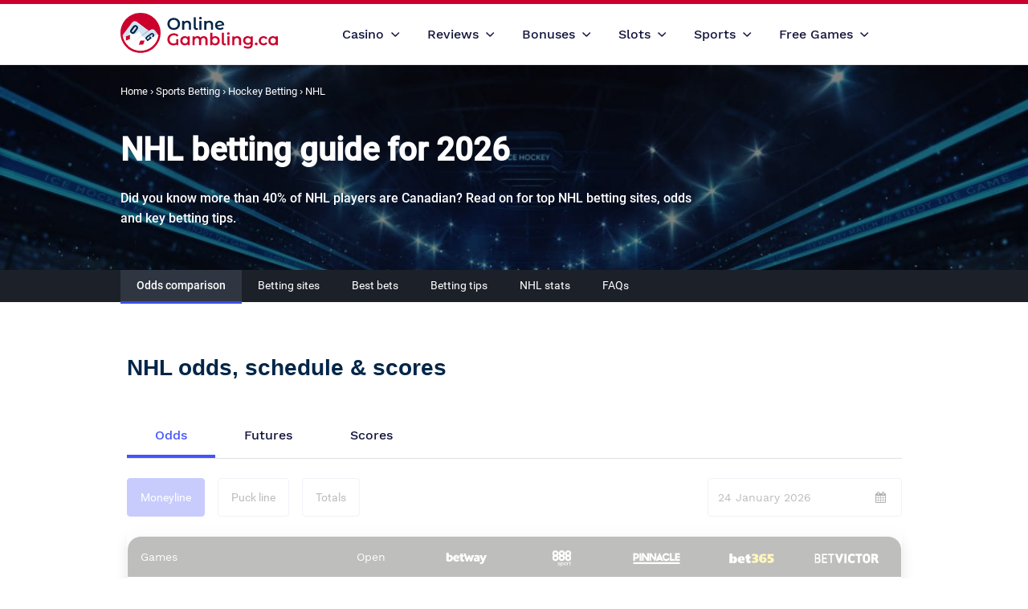

--- FILE ---
content_type: text/html; charset=UTF-8
request_url: https://www.onlinegambling.ca/sports-betting/hockey/nhl.php
body_size: 26322
content:
<!DOCTYPE html>
<html lang="en">
<head>
    <title>Top NHL Betting Sites 2026 - How to Bet on the NHL in Canada</title>
    <meta http-equiv="Content-Type" content="text/html; charset=UTF-8"/>
        <meta class="swiftype"          name="title"
          data-type="string"          content="Top NHL Betting Sites 2026 - How to Bet on the NHL in Canada">

        <meta class="swiftype"          name="description"
          data-type="string"          content="Read our guide to NHL Betting in Canada 2026 - Learn about the different types of bets &amp; find the best sites. Moneyline video guide, NHL tips &amp; more.">

        <meta class="swiftype"          name="page_language"
          data-type="string"          content="en_CA">

    
    <link rel="preload" as="image" href="/images/sports-betting/headers/nhl.jpg">    <link rel="preload" href="/Sources/Fonts/Roboto/Roboto-Regular.woff2" as="font" type="font/woff2" crossorigin>
    <link rel="preload" href="/Sources/Fonts/Roboto-Medium/Roboto-Medium.woff2" as="font" type="font/woff2" crossorigin>
    <link rel="preload" href="/Sources/Fonts/Font-Awesome/icomoon.woff" as="font" type="font/woff" crossorigin>
    <link rel="preload" as="image" href="/images/trust/igo.svg"><link rel="stylesheet" type="text/css" href="/css/sports-betting/hockey/nhl.php_local_.atf.min.css"><link rel="stylesheet" type="text/css" href="/css/sports-betting/hockey/nhl.php_local_.btf.min.css"  media="print" onload="this.media='all'"><noscript><link rel="stylesheet" href="/css/sports-betting/hockey/nhl.php_local_.btf.min.css" ></noscript>
        <meta class="swiftype" name="page_type" data-type="string" content="sports-nhl">
    <meta class="swiftype" name="page_category" data-type="string" content="">

    <meta http-equiv="content-language" content="en_CA"/>
    <meta name="viewport" content="width=device-width, initial-scale=1, maximum-scale=1.0,user-scalable=0"/>
    <link rel="apple-touch-icon" sizes="57x57" href="/images/favicon/apple-icon-57x57.png">
    <link rel="apple-touch-icon" sizes="60x60" href="/images/favicon/apple-icon-60x60.png">
    <link rel="apple-touch-icon" sizes="72x72" href="/images/favicon/apple-icon-72x72.png">
    <link rel="apple-touch-icon" sizes="76x76" href="/images/favicon/apple-icon-76x76.png">
    <link rel="apple-touch-icon" sizes="114x114" href="/images/favicon/apple-icon-114x114.png">
    <link rel="apple-touch-icon" sizes="120x120" href="/images/favicon/apple-icon-120x120.png">
    <link rel="apple-touch-icon" sizes="144x144" href="/images/favicon/apple-icon-144x144.png">
    <link rel="apple-touch-icon" sizes="152x152" href="/images/favicon/apple-icon-152x152.png">
    <link rel="apple-touch-icon" sizes="180x180" href="/images/favicon/apple-icon-180x180.png">
    <link rel="icon" type="image/png" sizes="192x192"  href="/images/favicon/android-icon-192x192.png">
    <link rel="icon" type="image/png" sizes="32x32" href="/images/favicon/favicon-32x32.png">
    <link rel="icon" type="image/png" sizes="96x96" href="/images/favicon/favicon-96x96.png">
    <link rel="icon" type="image/png" sizes="16x16" href="/images/favicon/favicon-16x16.png">
    <link rel="manifest" href="/images/favicon/manifest.json">
    <meta name="msapplication-TileColor" content="#ffffff">
    <meta name="msapplication-TileImage" content="/images/favicon/ms-icon-144x144.png">
    <meta name="theme-color" content="#ffffff">

    <script>
    let defaultTags = {"main_category":"Commercial","sub_categories":[],"vertical":"Gambling","sub_vertical":"Casino","tri_vertical":"","country":"Canada","language":"English"};
    let pageTags = {"main_category":"Commercial","sub_vertical":"Sports","sub_categories":["Toplists","Tools"]};
    let userInfo = {"mobile":false,"tablet":false,"continent":"NA","country":"US","state":"OH","city":"Columbus"};

    window.adobeTags = {
        ...defaultTags,
        ...pageTags,
        ...userInfo
    };
</script>
</head>
<body>
<div data-page-category=""></div>
<div data-page-language="en_CA"></div>
<div class="top-header">
    <div class="top-header__container">

        
<div class="top-logo">
    <a data-aa-tracker="Header Top Logo" href="/" class="top-logo__link">
        <img class="top-logo__img top-logo__img--desktop" src="/images/header/logo/new-logo-desktop.svg" height="50" width="196" alt="OnlineGambling.ca">
    </a>
</div>
<nav aria-label="Main Navigation">
    <ul class="top-menu">
                    <li class="top-menu__item ">
                            <button class="top-menu__item__link top-menu__item__link--opener" data-aa-tracker="MegaMenu Open Tab 'Casino'">
                    <span>Casino<img src="/images/icons/svg/arrow-down.svg" alt="arrow"></span>
                </button>
                                        <div class="top-menu__item__submenu top-menu__submenu top-header__dropdown">
                                        <div class="top-menu__submenu__column">
                                                    <div class="top-menu__submenu__title">Popular</div>
                                                <ul class="top-menu__submenu__links">
                                                        <li class="top-menu__submenu__links__link"><a href="/online-casino/" data-aa-tracker="MegaMenu Tab 'Casino' Link - Best online casinos">Best online casinos</a></li>
                                                        <li class="top-menu__submenu__links__link"><a href="/real-money/" data-aa-tracker="MegaMenu Tab 'Casino' Link - Real money casinos">Real money casinos</a></li>
                                                        <li class="top-menu__submenu__links__link"><a href="/online-casino/new/" data-aa-tracker="MegaMenu Tab 'Casino' Link - New online casinos">New online casinos</a></li>
                                                        <li class="top-menu__submenu__links__link"><a href="/fastest-withdrawals.php" data-aa-tracker="MegaMenu Tab 'Casino' Link - Fastest payout casinos">Fastest payout casinos</a></li>
                                                        <li class="top-menu__submenu__links__link"><a href="/mobile/" data-aa-tracker="MegaMenu Tab 'Casino' Link - Mobile casinos">Mobile casinos</a></li>
                                                        <li class="top-menu__submenu__links__link"><a href="/guides/blacklisted-casinos.php" data-aa-tracker="MegaMenu Tab 'Casino' Link - Blacklisted casinos">Blacklisted casinos</a></li>
                                                    </ul>
                                            </div>
                                        <div class="top-menu__submenu__column">
                                                    <div class="top-menu__submenu__title">Casino&nbsp;games</div>
                                                <ul class="top-menu__submenu__links">
                                                        <li class="top-menu__submenu__links__link"><a href="/baccarat.php" data-aa-tracker="MegaMenu Tab 'Casino' Link - Baccarat">Baccarat</a></li>
                                                        <li class="top-menu__submenu__links__link"><a href="/bingo.php" data-aa-tracker="MegaMenu Tab 'Casino' Link - Bingo">Bingo</a></li>
                                                        <li class="top-menu__submenu__links__link"><a href="/blackjack/" data-aa-tracker="MegaMenu Tab 'Casino' Link - Blackjack">Blackjack</a></li>
                                                        <li class="top-menu__submenu__links__link"><a href="/keno.php" data-aa-tracker="MegaMenu Tab 'Casino' Link - Keno">Keno</a></li>
                                                        <li class="top-menu__submenu__links__link"><a href="/poker/" data-aa-tracker="MegaMenu Tab 'Casino' Link - Poker">Poker</a></li>
                                                        <li class="top-menu__submenu__links__link"><a href="/roulette/" data-aa-tracker="MegaMenu Tab 'Casino' Link - Roulette">Roulette</a></li>
                                                        <li class="top-menu__submenu__links__link"><a href="/video-poker/" data-aa-tracker="MegaMenu Tab 'Casino' Link - Video poker">Video poker</a></li>
                                                    </ul>
                                            </div>
                                        <div class="top-menu__submenu__column">
                                                    <div class="top-menu__submenu__title">Payment&nbsp;methods</div>
                                                <ul class="top-menu__submenu__links">
                                                        <li class="top-menu__submenu__links__link"><a href="/banking/prepaid-cards.php" data-aa-tracker="MegaMenu Tab 'Casino' Link - Prepaid cards">Prepaid cards</a></li>
                                                        <li class="top-menu__submenu__links__link"><a href="/banking/debit-credit-card.php" data-aa-tracker="MegaMenu Tab 'Casino' Link - Debit and credit cards">Debit and credit cards</a></li>
                                                        <li class="top-menu__submenu__links__link"><a href="/banking/mastercard.php" data-aa-tracker="MegaMenu Tab 'Casino' Link - Mastercard">Mastercard</a></li>
                                                        <li class="top-menu__submenu__links__link"><a href="/banking/amex/" data-aa-tracker="MegaMenu Tab 'Casino' Link - American Express">American Express</a></li>
                                                        <li class="top-menu__submenu__links__link"><a href="/banking/paypal/" data-aa-tracker="MegaMenu Tab 'Casino' Link - PayPal">PayPal</a></li>
                                                        <li class="top-menu__submenu__links__link"><a href="/banking/visa.php" data-aa-tracker="MegaMenu Tab 'Casino' Link - Visa">Visa</a></li>
                                                        <li class="top-menu__submenu__links__link"><a href="/banking/paysafecard.php" data-aa-tracker="MegaMenu Tab 'Casino' Link - Paysafecard">Paysafecard</a></li>
                                                    </ul>
                                                <a href="/banking/" class="top-menu__submenu__all-link" data-aa-tracker="MegaMenu Tab 'Casino' AllLink - All&nbsp;payment&nbsp;methods">All&nbsp;payment&nbsp;methods <img src="/images/icons/svg/arrow.svg" alt="arrow"></a>
                                            </div>
                                        <div class="top-menu__submenu__column">
                                                    <div class="top-menu__submenu__title">Live&nbsp;casinos</div>
                                                <ul class="top-menu__submenu__links">
                                                        <li class="top-menu__submenu__links__link"><a href="/live-dealer/blackjack.php" data-aa-tracker="MegaMenu Tab 'Casino' Link - Live blackjack">Live blackjack</a></li>
                                                        <li class="top-menu__submenu__links__link"><a href="/live-dealer/baccarat.php" data-aa-tracker="MegaMenu Tab 'Casino' Link - Live baccarat">Live baccarat</a></li>
                                                        <li class="top-menu__submenu__links__link"><a href="/live-dealer/roulette.php" data-aa-tracker="MegaMenu Tab 'Casino' Link - Live roulette">Live roulette</a></li>
                                                        <li class="top-menu__submenu__links__link"><a href="/live-dealer/holdem.php" data-aa-tracker="MegaMenu Tab 'Casino' Link - Live hold'em">Live hold'em</a></li>
                                                    </ul>
                                                <a href="/live-dealer/" class="top-menu__submenu__all-link" data-aa-tracker="MegaMenu Tab 'Casino' AllLink - All&nbsp;live&nbsp;casinos">All&nbsp;live&nbsp;casinos <img src="/images/icons/svg/arrow.svg" alt="arrow"></a>
                                            </div>
                                        <div class="top-menu__submenu__column">
                                                    <div class="top-menu__submenu__title">Regions</div>
                                                <ul class="top-menu__submenu__links">
                                                        <li class="top-menu__submenu__links__link"><a href="/regions/alberta/" data-aa-tracker="MegaMenu Tab 'Casino' Link - Alberta casinos">Alberta casinos</a></li>
                                                        <li class="top-menu__submenu__links__link"><a href="/regions/british-columbia/" data-aa-tracker="MegaMenu Tab 'Casino' Link - BC casinos">BC casinos</a></li>
                                                        <li class="top-menu__submenu__links__link"><a href="/regions/ontario/" data-aa-tracker="MegaMenu Tab 'Casino' Link - Ontario casinos">Ontario casinos</a></li>
                                                        <li class="top-menu__submenu__links__link"><a href="/regions/quebec/" data-aa-tracker="MegaMenu Tab 'Casino' Link - Qu&eacute;bec casinos">Qu&eacute;bec casinos</a></li>
                                                        <li class="top-menu__submenu__links__link"><a href="/regions/saskatchewan/" data-aa-tracker="MegaMenu Tab 'Casino' Link - Saskatchewan casinos">Saskatchewan casinos</a></li>
                                                        <li class="top-menu__submenu__links__link"><a href="/regions/manitoba/" data-aa-tracker="MegaMenu Tab 'Casino' Link - Manitoba casinos">Manitoba casinos</a></li>
                                                    </ul>
                                            </div>
                                    </div>
                        </li>
                    <li class="top-menu__item top-menu__item--left">
                            <button class="top-menu__item__link top-menu__item__link--opener" data-aa-tracker="MegaMenu Open Tab 'Reviews'">
                    <span>Reviews<img src="/images/icons/svg/arrow-down.svg" alt="arrow"></span>
                </button>
                                        <div class="top-menu__item__submenu top-menu__submenu top-header__dropdown">
                                        <div class="top-menu__submenu__column">
                                                    <div class="top-menu__submenu__title">Online&nbsp;casino&nbsp;reviews</div>
                                                <ul class="top-menu__submenu__links">
                                                        <li class="top-menu__submenu__links__link"><a href="/reviews/jackpotcity-casino/" data-aa-tracker="MegaMenu Tab 'Reviews' Link - JackpotCity">JackpotCity</a></li>
                                                        <li class="top-menu__submenu__links__link"><a href="/reviews/spinpalace-casino.php" data-aa-tracker="MegaMenu Tab 'Reviews' Link - Spin Casino">Spin Casino</a></li>
                                                        <li class="top-menu__submenu__links__link"><a href="/reviews/rubyfortune-casino.php" data-aa-tracker="MegaMenu Tab 'Reviews' Link - Ruby Fortune">Ruby Fortune</a></li>
                                                        <li class="top-menu__submenu__links__link"><a href="/reviews/betway-casino.php" data-aa-tracker="MegaMenu Tab 'Reviews' Link - Betway">Betway</a></li>
                                                        <li class="top-menu__submenu__links__link"><a href="/reviews/royalvegas-casino.php" data-aa-tracker="MegaMenu Tab 'Reviews' Link - Royal Vegas">Royal Vegas</a></li>
                                                        <li class="top-menu__submenu__links__link"><a href="/reviews/888-casino/" data-aa-tracker="MegaMenu Tab 'Reviews' Link - 888 Casino">888 Casino</a></li>
                                                        <li class="top-menu__submenu__links__link"><a href="/reviews/casumo.php" data-aa-tracker="MegaMenu Tab 'Reviews' Link - Casumo">Casumo</a></li>
                                                        <li class="top-menu__submenu__links__link"><a href="/reviews/unibet.php" data-aa-tracker="MegaMenu Tab 'Reviews' Link - Unibet">Unibet</a></li>
                                                        <li class="top-menu__submenu__links__link"><a href="/reviews/casino-com.php" data-aa-tracker="MegaMenu Tab 'Reviews' Link - Casino.com">Casino.com</a></li>
                                                    </ul>
                                                <a href="/reviews/" class="top-menu__submenu__all-link" data-aa-tracker="MegaMenu Tab 'Reviews' AllLink - All casino reviews">All casino reviews <img src="/images/icons/svg/arrow.svg" alt="arrow"></a>
                                            </div>
                                    </div>
                        </li>
                    <li class="top-menu__item top-menu__item--left">
                            <button class="top-menu__item__link top-menu__item__link--opener" data-aa-tracker="MegaMenu Open Tab 'Bonuses'">
                    <span>Bonuses<img src="/images/icons/svg/arrow-down.svg" alt="arrow"></span>
                </button>
                                        <div class="top-menu__item__submenu top-menu__submenu top-header__dropdown">
                                        <div class="top-menu__submenu__column">
                                                    <div class="top-menu__submenu__title">Bonuses</div>
                                                <ul class="top-menu__submenu__links">
                                                        <li class="top-menu__submenu__links__link"><a href="/bonus.php" data-aa-tracker="MegaMenu Tab 'Bonuses' Link - Casino bonuses">Casino bonuses</a></li>
                                                        <li class="top-menu__submenu__links__link"><a href="/no-deposit-bonuses.php" data-aa-tracker="MegaMenu Tab 'Bonuses' Link - No deposit bonuses">No deposit bonuses</a></li>
                                                        <li class="top-menu__submenu__links__link"><a href="/high-roller.php" data-aa-tracker="MegaMenu Tab 'Bonuses' Link - VIP / High rollers">VIP / High rollers</a></li>
                                                    </ul>
                                            </div>
                                        <div class="top-menu__submenu__column">
                                                    <div class="top-menu__submenu__title">Minimum&nbsp;deposit</div>
                                                <ul class="top-menu__submenu__links">
                                                        <li class="top-menu__submenu__links__link"><a href="/minimum-deposits/1-dollar/" data-aa-tracker="MegaMenu Tab 'Bonuses' Link - &dollar;1 deposit casinos">&dollar;1 deposit casinos</a></li>
                                                        <li class="top-menu__submenu__links__link"><a href="/minimum-deposits/5-dollar/" data-aa-tracker="MegaMenu Tab 'Bonuses' Link - &dollar;5 deposit casinos">&dollar;5 deposit casinos</a></li>
                                                        <li class="top-menu__submenu__links__link"><a href="/minimum-deposits/10-dollar/" data-aa-tracker="MegaMenu Tab 'Bonuses' Link - &dollar;10 deposit casinos">&dollar;10 deposit casinos</a></li>
                                                        <li class="top-menu__submenu__links__link"><a href="/minimum-deposits/20-dollar/" data-aa-tracker="MegaMenu Tab 'Bonuses' Link - &dollar;20 deposit casinos">&dollar;20 deposit casinos</a></li>
                                                    </ul>
                                                <a href="/minimum-deposits/" class="top-menu__submenu__all-link" data-aa-tracker="MegaMenu Tab 'Bonuses' AllLink - All&nbsp;minimum&nbsp;deposits">All&nbsp;minimum&nbsp;deposits <img src="/images/icons/svg/arrow.svg" alt="arrow"></a>
                                            </div>
                                    </div>
                        </li>
                    <li class="top-menu__item ">
                            <button class="top-menu__item__link top-menu__item__link--opener" data-aa-tracker="MegaMenu Open Tab 'Slots'">
                    <span>Slots<img src="/images/icons/svg/arrow-down.svg" alt="arrow"></span>
                </button>
                                        <div class="top-menu__item__submenu top-menu__submenu top-header__dropdown">
                                        <div class="top-menu__submenu__column">
                                                    <div class="top-menu__submenu__title">Popular</div>
                                                <ul class="top-menu__submenu__links">
                                                        <li class="top-menu__submenu__links__link"><a href="/slots/" data-aa-tracker="MegaMenu Tab 'Slots' Link - Online slots">Online slots</a></li>
                                                        <li class="top-menu__submenu__links__link"><a href="/slots/free/" data-aa-tracker="MegaMenu Tab 'Slots' Link - Free slots">Free slots</a></li>
                                                        <li class="top-menu__submenu__links__link"><a href="/slots/mobile/" data-aa-tracker="MegaMenu Tab 'Slots' Link - Mobile slots">Mobile slots</a></li>
                                                        <li class="top-menu__submenu__links__link"><a href="/slots/progressive/" data-aa-tracker="MegaMenu Tab 'Slots' Link - Progressive slots">Progressive slots</a></li>
                                                        <li class="top-menu__submenu__links__link"><a href="/slots/how-to-win/" data-aa-tracker="MegaMenu Tab 'Slots' Link - How to win at slots">How to win at slots</a></li>
                                                        <li class="top-menu__submenu__links__link"><a href="/slots/payout-percentages/" data-aa-tracker="MegaMenu Tab 'Slots' Link - Slots payouts">Slots payouts</a></li>
                                                        <li class="top-menu__submenu__links__link"><a href="/software/" data-aa-tracker="MegaMenu Tab 'Slots' Link - Game software">Game software</a></li>
                                                    </ul>
                                            </div>
                                        <div class="top-menu__submenu__column">
                                                    <div class="top-menu__submenu__title">Slot&nbsp;types</div>
                                                <ul class="top-menu__submenu__links">
                                                        <li class="top-menu__submenu__links__link"><a href="/slots/classic/" data-aa-tracker="MegaMenu Tab 'Slots' Link - Classic slots">Classic slots</a></li>
                                                        <li class="top-menu__submenu__links__link"><a href="/slots/free-spins/" data-aa-tracker="MegaMenu Tab 'Slots' Link - Free spins slots">Free spins slots</a></li>
                                                        <li class="top-menu__submenu__links__link"><a href="/slots/new/" data-aa-tracker="MegaMenu Tab 'Slots' Link - New slots">New slots</a></li>
                                                        <li class="top-menu__submenu__links__link"><a href="/slots/no-deposit/" data-aa-tracker="MegaMenu Tab 'Slots' Link - No deposit slots">No deposit slots</a></li>
                                                        <li class="top-menu__submenu__links__link"><a href="/slots/penny/" data-aa-tracker="MegaMenu Tab 'Slots' Link - Penny slots">Penny slots</a></li>
                                                        <li class="top-menu__submenu__links__link"><a href="/slots/vegas/" data-aa-tracker="MegaMenu Tab 'Slots' Link - Vegas slots">Vegas slots</a></li>
                                                        <li class="top-menu__submenu__links__link"><a href="/slots/video/" data-aa-tracker="MegaMenu Tab 'Slots' Link - Video slots">Video slots</a></li>
                                                    </ul>
                                            </div>
                                        <div class="top-menu__submenu__column">
                                                    <div class="top-menu__submenu__title">Slot&nbsp;reviews</div>
                                                <ul class="top-menu__submenu__links">
                                                        <li class="top-menu__submenu__links__link"><a href="/slots/mega-moolah.php" data-aa-tracker="MegaMenu Tab 'Slots' Link - Mega Moolah">Mega Moolah</a></li>
                                                        <li class="top-menu__submenu__links__link"><a href="/slots/cleopatra/" data-aa-tracker="MegaMenu Tab 'Slots' Link - Cleopatra">Cleopatra</a></li>
                                                        <li class="top-menu__submenu__links__link"><a href="/slots/quick-hit.php" data-aa-tracker="MegaMenu Tab 'Slots' Link - Quick Hit">Quick Hit</a></li>
                                                        <li class="top-menu__submenu__links__link"><a href="/slots/goldfish.php" data-aa-tracker="MegaMenu Tab 'Slots' Link - Goldfish">Goldfish</a></li>
                                                        <li class="top-menu__submenu__links__link"><a href="/slots/super-monopoly-money.php" data-aa-tracker="MegaMenu Tab 'Slots' Link - Super Monopoly Money">Super Monopoly Money</a></li>
                                                        <li class="top-menu__submenu__links__link"><a href="/slots/lobstermania-2.php" data-aa-tracker="MegaMenu Tab 'Slots' Link - Lobstermania 2">Lobstermania 2</a></li>
                                                    </ul>
                                            </div>
                                    </div>
                        </li>
                    <li class="top-menu__item ">
                            <button class="top-menu__item__link top-menu__item__link--opener" data-aa-tracker="MegaMenu Open Tab 'Sports'">
                    <span>Sports<img src="/images/icons/svg/arrow-down.svg" alt="arrow"></span>
                </button>
                                        <div class="top-menu__item__submenu top-menu__submenu top-header__dropdown">
                                        <div class="top-menu__submenu__column">
                                                    <div class="top-menu__submenu__title">Leagues&nbsp;and&nbsp;tournaments</div>
                                                <ul class="top-menu__submenu__links">
                                                        <li class="top-menu__submenu__links__link"><a href="/sports-betting/horse-racing/kentucky-derby.php" data-aa-tracker="MegaMenu Tab 'Sports' Link - Kentucky Derby">Kentucky Derby</a></li>
                                                        <li class="top-menu__submenu__links__link"><a href="/sports-betting/basketball/nba/" data-aa-tracker="MegaMenu Tab 'Sports' Link - NBA">NBA</a></li>
                                                        <li class="top-menu__submenu__links__link"><a href="/sports-betting/football/nfl-super-bowl.php" data-aa-tracker="MegaMenu Tab 'Sports' Link - Super Bowl">Super Bowl</a></li>
                                                        <li class="top-menu__submenu__links__link"><a href="/sports-betting/soccer/concacaf-gold-cup.php" data-aa-tracker="MegaMenu Tab 'Sports' Link - CONCACAF Gold Cup">CONCACAF Gold Cup</a></li>
                                                        <li class="top-menu__submenu__links__link"><a href="/sports-betting/hockey/stanley-cup.php" data-aa-tracker="MegaMenu Tab 'Sports' Link - Stanley Cup">Stanley Cup</a></li>
                                                        <li class="top-menu__submenu__links__link"><a href="/sports-betting/hockey/nhl.php" data-aa-tracker="MegaMenu Tab 'Sports' Link - NHL">NHL</a></li>
                                                        <li class="top-menu__submenu__links__link"><a href="/sports-betting/football/nfl.php" data-aa-tracker="MegaMenu Tab 'Sports' Link - NFL">NFL</a></li>
                                                    </ul>
                                            </div>
                                        <div class="top-menu__submenu__column">
                                                    <div class="top-menu__submenu__title">Sports&nbsp;betting</div>
                                                <ul class="top-menu__submenu__links">
                                                        <li class="top-menu__submenu__links__link"><a href="/sports-betting/cricket.php" data-aa-tracker="MegaMenu Tab 'Sports' Link - Cricket">Cricket</a></li>
                                                        <li class="top-menu__submenu__links__link"><a href="/sports-betting/wwe.php" data-aa-tracker="MegaMenu Tab 'Sports' Link - WWE">WWE</a></li>
                                                        <li class="top-menu__submenu__links__link"><a href="/sports-betting/soccer/" data-aa-tracker="MegaMenu Tab 'Sports' Link - Soccer">Soccer</a></li>
                                                        <li class="top-menu__submenu__links__link"><a href="/sports-betting/horse-racing/" data-aa-tracker="MegaMenu Tab 'Sports' Link - Horse racing">Horse racing</a></li>
                                                        <li class="top-menu__submenu__links__link"><a href="/sports-betting/formula-1.php" data-aa-tracker="MegaMenu Tab 'Sports' Link - Formula 1">Formula 1</a></li>
                                                        <li class="top-menu__submenu__links__link"><a href="/sports-betting/golf/" data-aa-tracker="MegaMenu Tab 'Sports' Link - Golf">Golf</a></li>
                                                        <li class="top-menu__submenu__links__link"><a href="/sports-betting/hockey/" data-aa-tracker="MegaMenu Tab 'Sports' Link - Hockey">Hockey</a></li>
                                                        <li class="top-menu__submenu__links__link"><a href="/sports-betting/boxing.php" data-aa-tracker="MegaMenu Tab 'Sports' Link - Boxing">Boxing</a></li>
                                                        <li class="top-menu__submenu__links__link"><a href="/sports-betting/nascar.php" data-aa-tracker="MegaMenu Tab 'Sports' Link - NASCAR">NASCAR</a></li>
                                                        <li class="top-menu__submenu__links__link"><a href="/sports-betting/tennis/" data-aa-tracker="MegaMenu Tab 'Sports' Link - Tennis">Tennis</a></li>
                                                        <li class="top-menu__submenu__links__link"><a href="/sports-betting/basketball/" data-aa-tracker="MegaMenu Tab 'Sports' Link - Basketball">Basketball</a></li>
                                                        <li class="top-menu__submenu__links__link"><a href="/sports-betting/football/" data-aa-tracker="MegaMenu Tab 'Sports' Link - American football">American football</a></li>
                                                        <li class="top-menu__submenu__links__link"><a href="/sports-betting/esports.php" data-aa-tracker="MegaMenu Tab 'Sports' Link - Esports">Esports</a></li>
                                                        <li class="top-menu__submenu__links__link"><a href="/sports-betting/football/fantasy-football.php" data-aa-tracker="MegaMenu Tab 'Sports' Link - Fantasy football">Fantasy football</a></li>
                                                    </ul>
                                                <a href="/sports-betting/" class="top-menu__submenu__all-link" data-aa-tracker="MegaMenu Tab 'Sports' AllLink - All sports">All sports <img src="/images/icons/svg/arrow.svg" alt="arrow"></a>
                                            </div>
                                        <div class="top-menu__submenu__column">
                                                    <div class="top-menu__submenu__title">Sportsbook&nbsp;reviews</div>
                                                <ul class="top-menu__submenu__links">
                                                        <li class="top-menu__submenu__links__link"><a href="/sportsbook-reviews/betway-sports.php" data-aa-tracker="MegaMenu Tab 'Sports' Link - Betway">Betway</a></li>
                                                        <li class="top-menu__submenu__links__link"><a href="/sportsbook-reviews/bet-sensation.php" data-aa-tracker="MegaMenu Tab 'Sports' Link - Bet Sensation">Bet Sensation</a></li>
                                                        <li class="top-menu__submenu__links__link"><a href="/sportsbook-reviews/coolbet.php" data-aa-tracker="MegaMenu Tab 'Sports' Link - Coolbet">Coolbet</a></li>
                                                        <li class="top-menu__submenu__links__link"><a href="/sportsbook-reviews/22bet.php" data-aa-tracker="MegaMenu Tab 'Sports' Link - 22Bet">22Bet</a></li>
                                                        <li class="top-menu__submenu__links__link"><a href="/sportsbook-reviews/10bet.php" data-aa-tracker="MegaMenu Tab 'Sports' Link - 10bet">10bet</a></li>
                                                        <li class="top-menu__submenu__links__link"><a href="/sportsbook-reviews/bet365.php" data-aa-tracker="MegaMenu Tab 'Sports' Link - bet365">bet365</a></li>
                                                        <li class="top-menu__submenu__links__link"><a href="/sportsbook-reviews/888sport.php" data-aa-tracker="MegaMenu Tab 'Sports' Link - 888sport">888sport</a></li>
                                                        <li class="top-menu__submenu__links__link"><a href="/sportsbook-reviews/betvictor.php" data-aa-tracker="MegaMenu Tab 'Sports' Link - BetVictor">BetVictor</a></li>
                                                        <li class="top-menu__submenu__links__link"><a href="/sportsbook-reviews/bet-regal.php" data-aa-tracker="MegaMenu Tab 'Sports' Link - Bet Regal">Bet Regal</a></li>
                                                        <li class="top-menu__submenu__links__link"><a href="/sportsbook-reviews/netbet.php" data-aa-tracker="MegaMenu Tab 'Sports' Link - NetBet">NetBet</a></li>
                                                    </ul>
                                                <a href="/sportsbook-reviews/" class="top-menu__submenu__all-link" data-aa-tracker="MegaMenu Tab 'Sports' AllLink - All reviews">All reviews <img src="/images/icons/svg/arrow.svg" alt="arrow"></a>
                                            </div>
                                        <div class="top-menu__submenu__column">
                                                    <div class="top-menu__submenu__title">Sports&nbsp;guides</div>
                                                <ul class="top-menu__submenu__links">
                                                        <li class="top-menu__submenu__links__link"><a href="/sports-betting/betting-apps/" data-aa-tracker="MegaMenu Tab 'Sports' Link - Best betting apps">Best betting apps</a></li>
                                                        <li class="top-menu__submenu__links__link"><a href="/sports-betting/odds.php" data-aa-tracker="MegaMenu Tab 'Sports' Link - Betting odds guide">Betting odds guide</a></li>
                                                    </ul>
                                            </div>
                                    </div>
                        </li>
                    <li class="top-menu__item ">
                            <button class="top-menu__item__link top-menu__item__link--opener" data-aa-tracker="MegaMenu Open Tab 'Free&nbsp;Games'">
                    <span>Free&nbsp;Games<img src="/images/icons/svg/arrow-down.svg" alt="arrow"></span>
                </button>
                                        <div class="top-menu__item__submenu top-menu__submenu top-header__dropdown">
                                        <div class="top-menu__submenu__column">
                                                    <div class="top-menu__submenu__title">Popular</div>
                                                <ul class="top-menu__submenu__links">
                                                        <li class="top-menu__submenu__links__link"><a href="/free-casino-games.php" data-aa-tracker="MegaMenu Tab 'Free&nbsp;Games' Link - Free casino games">Free casino games</a></li>
                                                        <li class="top-menu__submenu__links__link"><a href="/slots/free/" data-aa-tracker="MegaMenu Tab 'Free&nbsp;Games' Link - Free slots">Free slots</a></li>
                                                        <li class="top-menu__submenu__links__link"><a href="/blackjack/free-blackjack.php" data-aa-tracker="MegaMenu Tab 'Free&nbsp;Games' Link - Free blackjack">Free blackjack</a></li>
                                                        <li class="top-menu__submenu__links__link"><a href="/roulette/free-roulette/" data-aa-tracker="MegaMenu Tab 'Free&nbsp;Games' Link - Free roulette">Free roulette</a></li>
                                                        <li class="top-menu__submenu__links__link"><a href="/video-poker/free.php" data-aa-tracker="MegaMenu Tab 'Free&nbsp;Games' Link - Free video poker">Free video poker</a></li>
                                                    </ul>
                                            </div>
                                    </div>
                        </li>
            </ul>
</nav>

        <div class="top-utils">

            <div class="mobile-menu">
    <button class="mobile-menu__opener" data-aa-tracker="MegaMenuMobile Open Menu">
        <svg width="25" height="24" viewBox="0 0 25 24" fill="none" xmlns="http://www.w3.org/2000/svg">
            <path d="M4.64014 18H20.6401C21.1901 18 21.6401 17.55 21.6401 17C21.6401 16.45 21.1901 16 20.6401 16H4.64014C4.09014 16 3.64014 16.45 3.64014 17C3.64014 17.55 4.09014 18 4.64014 18ZM4.64014 13H20.6401C21.1901 13 21.6401 12.55 21.6401 12C21.6401 11.45 21.1901 11 20.6401 11H4.64014C4.09014 11 3.64014 11.45 3.64014 12C3.64014 12.55 4.09014 13 4.64014 13ZM3.64014 7C3.64014 7.55 4.09014 8 4.64014 8H20.6401C21.1901 8 21.6401 7.55 21.6401 7C21.6401 6.45 21.1901 6 20.6401 6H4.64014C4.09014 6 3.64014 6.45 3.64014 7Z" fill="#2F3642"/>
        </svg>
    </button>
    <div class="mobile-menu__overlay"></div>
    <div class="mobile-menu__container">
        <div class="mobile-menu__card mobile-menu__card--main js-mobile-menu-card active" id="mobile-menu-home">
            <div class="mobile-menu__card__top-bar">
                <span class="mobile-menu__card__head">Menu</span>
                <button class="mobile-menu__close" data-aa-tracker="MegaMenuMobile Close Menu">
                    <svg xmlns="http://www.w3.org/2000/svg" width="23" height="23" viewBox="0 0 23 23" fill="none">
                        <path d="M18.2082 6.14275L16.8569 4.7915L11.4998 10.1486L6.14275 4.7915L4.7915 6.14275L10.1486 11.4998L4.7915 16.8569L6.14275 18.2082L11.4998 12.8511L16.8569 18.2082L18.2082 16.8569L12.8511 11.4998L18.2082 6.14275Z" fill="#1C2028"/>
                    </svg>
                </button>
            </div>
            <ul class="mobile-menu__card__links mobile-menu__main-links">
                                    <li class="mobile-menu__card__link mobile-menu__main-link">
                        <button class="js-mobile-menu-link" data-name="casino" data-aa-tracker="MegaMenuMobile Open Tab 'Casino'">
                            <img class="mobile-menu__card__icon" src="/images/header/icons/mobile-menu/casino.svg" alt="Casino">Casino                        </button>
                    </li>
                                    <li class="mobile-menu__card__link mobile-menu__main-link">
                        <button class="js-mobile-menu-link" data-name="reviews" data-aa-tracker="MegaMenuMobile Open Tab 'Reviews'">
                            <img class="mobile-menu__card__icon" src="/images/header/icons/mobile-menu/reviews.svg" alt="Reviews">Reviews                        </button>
                    </li>
                                    <li class="mobile-menu__card__link mobile-menu__main-link">
                        <button class="js-mobile-menu-link" data-name="bonuses" data-aa-tracker="MegaMenuMobile Open Tab 'Bonuses'">
                            <img class="mobile-menu__card__icon" src="/images/header/icons/mobile-menu/free-games.svg" alt="Bonuses">Bonuses                        </button>
                    </li>
                                    <li class="mobile-menu__card__link mobile-menu__main-link">
                        <button class="js-mobile-menu-link" data-name="slots" data-aa-tracker="MegaMenuMobile Open Tab 'Slots'">
                            <img class="mobile-menu__card__icon" src="/images/header/icons/mobile-menu/slots.svg" alt="Slots">Slots                        </button>
                    </li>
                                    <li class="mobile-menu__card__link mobile-menu__main-link">
                        <button class="js-mobile-menu-link" data-name="sports" data-aa-tracker="MegaMenuMobile Open Tab 'Sports'">
                            <img class="mobile-menu__card__icon" src="/images/header/icons/mobile-menu/sports.svg" alt="Sports">Sports                        </button>
                    </li>
                                    <li class="mobile-menu__card__link mobile-menu__main-link">
                        <button class="js-mobile-menu-link" data-name="freegames" data-aa-tracker="MegaMenuMobile Open Tab 'Free&nbsp;Games'">
                            <img class="mobile-menu__card__icon" src="/images/header/icons/mobile-menu/free-games.svg" alt="Free Games">Free&nbsp;Games                        </button>
                    </li>
                            </ul>
            <ul class="mobile-menu__card__links">
                <li class="mobile-menu__card__link"><a href="/about.php" data-aa-tracker="MegaMenuMobile Tab 'Home' Link - About us">About us</a></li>
                <li class="mobile-menu__card__link"><a href="/privacy-policy/" data-aa-tracker="MegaMenuMobile Tab 'Home' Link - Privacy policy">Privacy policy</a></li>
            </ul>
        </div>

                <div class="mobile-menu__card js-mobile-menu-card" id="mobile-menu-casino">
            <div class="mobile-menu__card__top-bar">
                <button class="mobile-menu__card__back js-mobile-menu-link" data-name="home">
                    <svg xmlns="http://www.w3.org/2000/svg" width="18" height="19" viewBox="0 0 18 19" fill="none">
                        <path d="M15 8.75H5.8725L10.065 4.5575L9 3.5L3 9.5L9 15.5L10.0575 14.4425L5.8725 10.25H15V8.75Z" fill="#1C2028"/>
                    </svg>
                    <span class="mobile-menu__card__head mobile-menu__card__back">Back</span>
                </button>
                <button class="mobile-menu__close" data-aa-tracker="MegaMenuMobile Close Menu">
                    <svg xmlns="http://www.w3.org/2000/svg" width="23" height="23" viewBox="0 0 23 23" fill="none">
                        <path d="M18.2082 6.14275L16.8569 4.7915L11.4998 10.1486L6.14275 4.7915L4.7915 6.14275L10.1486 11.4998L4.7915 16.8569L6.14275 18.2082L11.4998 12.8511L16.8569 18.2082L18.2082 16.8569L12.8511 11.4998L18.2082 6.14275Z" fill="#1C2028"/>
                    </svg>
                </button>
            </div>
            <div class="mobile-menu__card__title"><img class="mobile-menu__card__icon mobile-menu__card__icon--light" src="/images/header/icons/mobile-menu/casino.svg" alt="Casino">Casino</div>
            <div class="mobile-menu__card__links mobile-menu__accordion">
                                                            <button class="mobile-menu__accordion__opener" data-aa-tracker="MegaMenuMobile Tab 'Casino' Open Accordion - Popular"><span>Popular</span></button>
                        <ul class="mobile-menu__accordion__links">
                                                    <li class="mobile-menu__accordion__link"><a href="/online-casino/" data-aa-tracker="MegaMenuMobile Tab 'Casino' Link - Popular | Best online casinos">Best online casinos</a></li>
                                                    <li class="mobile-menu__accordion__link"><a href="/real-money/" data-aa-tracker="MegaMenuMobile Tab 'Casino' Link - Popular | Real money casinos">Real money casinos</a></li>
                                                    <li class="mobile-menu__accordion__link"><a href="/online-casino/new/" data-aa-tracker="MegaMenuMobile Tab 'Casino' Link - Popular | New online casinos">New online casinos</a></li>
                                                    <li class="mobile-menu__accordion__link"><a href="/fastest-withdrawals.php" data-aa-tracker="MegaMenuMobile Tab 'Casino' Link - Popular | Fastest payout casinos">Fastest payout casinos</a></li>
                                                    <li class="mobile-menu__accordion__link"><a href="/mobile/" data-aa-tracker="MegaMenuMobile Tab 'Casino' Link - Popular | Mobile casinos">Mobile casinos</a></li>
                                                    <li class="mobile-menu__accordion__link"><a href="/guides/blacklisted-casinos.php" data-aa-tracker="MegaMenuMobile Tab 'Casino' Link - Popular | Blacklisted casinos">Blacklisted casinos</a></li>
                                                </ul>
                                      
                                                            <button class="mobile-menu__accordion__opener" data-aa-tracker="MegaMenuMobile Tab 'Casino' Open Accordion - Casino&nbsp;games"><span>Casino&nbsp;games</span></button>
                        <ul class="mobile-menu__accordion__links">
                                                    <li class="mobile-menu__accordion__link"><a href="/baccarat.php" data-aa-tracker="MegaMenuMobile Tab 'Casino' Link - Casino&nbsp;games | Baccarat">Baccarat</a></li>
                                                    <li class="mobile-menu__accordion__link"><a href="/bingo.php" data-aa-tracker="MegaMenuMobile Tab 'Casino' Link - Casino&nbsp;games | Bingo">Bingo</a></li>
                                                    <li class="mobile-menu__accordion__link"><a href="/blackjack/" data-aa-tracker="MegaMenuMobile Tab 'Casino' Link - Casino&nbsp;games | Blackjack">Blackjack</a></li>
                                                    <li class="mobile-menu__accordion__link"><a href="/keno.php" data-aa-tracker="MegaMenuMobile Tab 'Casino' Link - Casino&nbsp;games | Keno">Keno</a></li>
                                                    <li class="mobile-menu__accordion__link"><a href="/poker/" data-aa-tracker="MegaMenuMobile Tab 'Casino' Link - Casino&nbsp;games | Poker">Poker</a></li>
                                                    <li class="mobile-menu__accordion__link"><a href="/roulette/" data-aa-tracker="MegaMenuMobile Tab 'Casino' Link - Casino&nbsp;games | Roulette">Roulette</a></li>
                                                    <li class="mobile-menu__accordion__link"><a href="/video-poker/" data-aa-tracker="MegaMenuMobile Tab 'Casino' Link - Casino&nbsp;games | Video poker">Video poker</a></li>
                                                </ul>
                                      
                                                            <button class="mobile-menu__accordion__opener" data-aa-tracker="MegaMenuMobile Tab 'Casino' Open Accordion - Payment&nbsp;methods"><span>Payment&nbsp;methods</span></button>
                        <ul class="mobile-menu__accordion__links">
                                                    <li class="mobile-menu__accordion__link"><a href="/banking/prepaid-cards.php" data-aa-tracker="MegaMenuMobile Tab 'Casino' Link - Payment&nbsp;methods | Prepaid cards">Prepaid cards</a></li>
                                                    <li class="mobile-menu__accordion__link"><a href="/banking/debit-credit-card.php" data-aa-tracker="MegaMenuMobile Tab 'Casino' Link - Payment&nbsp;methods | Debit and credit cards">Debit and credit cards</a></li>
                                                    <li class="mobile-menu__accordion__link"><a href="/banking/mastercard.php" data-aa-tracker="MegaMenuMobile Tab 'Casino' Link - Payment&nbsp;methods | Mastercard">Mastercard</a></li>
                                                    <li class="mobile-menu__accordion__link"><a href="/banking/amex/" data-aa-tracker="MegaMenuMobile Tab 'Casino' Link - Payment&nbsp;methods | American Express">American Express</a></li>
                                                    <li class="mobile-menu__accordion__link"><a href="/banking/paypal/" data-aa-tracker="MegaMenuMobile Tab 'Casino' Link - Payment&nbsp;methods | PayPal">PayPal</a></li>
                                                    <li class="mobile-menu__accordion__link"><a href="/banking/visa.php" data-aa-tracker="MegaMenuMobile Tab 'Casino' Link - Payment&nbsp;methods | Visa">Visa</a></li>
                                                    <li class="mobile-menu__accordion__link"><a href="/banking/paysafecard.php" data-aa-tracker="MegaMenuMobile Tab 'Casino' Link - Payment&nbsp;methods | Paysafecard">Paysafecard</a></li>
                                                </ul>
                                      
                                                            <button class="mobile-menu__accordion__opener" data-aa-tracker="MegaMenuMobile Tab 'Casino' Open Accordion - Live&nbsp;casinos"><span>Live&nbsp;casinos</span></button>
                        <ul class="mobile-menu__accordion__links">
                                                    <li class="mobile-menu__accordion__link"><a href="/live-dealer/blackjack.php" data-aa-tracker="MegaMenuMobile Tab 'Casino' Link - Live&nbsp;casinos | Live blackjack">Live blackjack</a></li>
                                                    <li class="mobile-menu__accordion__link"><a href="/live-dealer/baccarat.php" data-aa-tracker="MegaMenuMobile Tab 'Casino' Link - Live&nbsp;casinos | Live baccarat">Live baccarat</a></li>
                                                    <li class="mobile-menu__accordion__link"><a href="/live-dealer/roulette.php" data-aa-tracker="MegaMenuMobile Tab 'Casino' Link - Live&nbsp;casinos | Live roulette">Live roulette</a></li>
                                                    <li class="mobile-menu__accordion__link"><a href="/live-dealer/holdem.php" data-aa-tracker="MegaMenuMobile Tab 'Casino' Link - Live&nbsp;casinos | Live hold'em">Live hold'em</a></li>
                                                </ul>
                                      
                                                            <button class="mobile-menu__accordion__opener" data-aa-tracker="MegaMenuMobile Tab 'Casino' Open Accordion - Regions"><span>Regions</span></button>
                        <ul class="mobile-menu__accordion__links">
                                                    <li class="mobile-menu__accordion__link"><a href="/regions/alberta/" data-aa-tracker="MegaMenuMobile Tab 'Casino' Link - Regions | Alberta casinos">Alberta casinos</a></li>
                                                    <li class="mobile-menu__accordion__link"><a href="/regions/british-columbia/" data-aa-tracker="MegaMenuMobile Tab 'Casino' Link - Regions | BC casinos">BC casinos</a></li>
                                                    <li class="mobile-menu__accordion__link"><a href="/regions/ontario/" data-aa-tracker="MegaMenuMobile Tab 'Casino' Link - Regions | Ontario casinos">Ontario casinos</a></li>
                                                    <li class="mobile-menu__accordion__link"><a href="/regions/quebec/" data-aa-tracker="MegaMenuMobile Tab 'Casino' Link - Regions | Qu&eacute;bec casinos">Qu&eacute;bec casinos</a></li>
                                                    <li class="mobile-menu__accordion__link"><a href="/regions/saskatchewan/" data-aa-tracker="MegaMenuMobile Tab 'Casino' Link - Regions | Saskatchewan casinos">Saskatchewan casinos</a></li>
                                                    <li class="mobile-menu__accordion__link"><a href="/regions/manitoba/" data-aa-tracker="MegaMenuMobile Tab 'Casino' Link - Regions | Manitoba casinos">Manitoba casinos</a></li>
                                                </ul>
                                      
                            </div>
        </div>
                <div class="mobile-menu__card js-mobile-menu-card" id="mobile-menu-reviews">
            <div class="mobile-menu__card__top-bar">
                <button class="mobile-menu__card__back js-mobile-menu-link" data-name="home">
                    <svg xmlns="http://www.w3.org/2000/svg" width="18" height="19" viewBox="0 0 18 19" fill="none">
                        <path d="M15 8.75H5.8725L10.065 4.5575L9 3.5L3 9.5L9 15.5L10.0575 14.4425L5.8725 10.25H15V8.75Z" fill="#1C2028"/>
                    </svg>
                    <span class="mobile-menu__card__head mobile-menu__card__back">Back</span>
                </button>
                <button class="mobile-menu__close" data-aa-tracker="MegaMenuMobile Close Menu">
                    <svg xmlns="http://www.w3.org/2000/svg" width="23" height="23" viewBox="0 0 23 23" fill="none">
                        <path d="M18.2082 6.14275L16.8569 4.7915L11.4998 10.1486L6.14275 4.7915L4.7915 6.14275L10.1486 11.4998L4.7915 16.8569L6.14275 18.2082L11.4998 12.8511L16.8569 18.2082L18.2082 16.8569L12.8511 11.4998L18.2082 6.14275Z" fill="#1C2028"/>
                    </svg>
                </button>
            </div>
            <div class="mobile-menu__card__title"><img class="mobile-menu__card__icon mobile-menu__card__icon--light" src="/images/header/icons/mobile-menu/reviews.svg" alt="Reviews">Reviews</div>
            <div class="mobile-menu__card__links mobile-menu__accordion">
                                                            <button class="mobile-menu__accordion__opener" data-aa-tracker="MegaMenuMobile Tab 'Reviews' Open Accordion - Online&nbsp;casino&nbsp;reviews"><span>Online&nbsp;casino&nbsp;reviews</span></button>
                        <ul class="mobile-menu__accordion__links">
                                                    <li class="mobile-menu__accordion__link"><a href="/reviews/jackpotcity-casino/" data-aa-tracker="MegaMenuMobile Tab 'Reviews' Link - Online&nbsp;casino&nbsp;reviews | JackpotCity">JackpotCity</a></li>
                                                    <li class="mobile-menu__accordion__link"><a href="/reviews/spinpalace-casino.php" data-aa-tracker="MegaMenuMobile Tab 'Reviews' Link - Online&nbsp;casino&nbsp;reviews | Spin Casino">Spin Casino</a></li>
                                                    <li class="mobile-menu__accordion__link"><a href="/reviews/rubyfortune-casino.php" data-aa-tracker="MegaMenuMobile Tab 'Reviews' Link - Online&nbsp;casino&nbsp;reviews | Ruby Fortune">Ruby Fortune</a></li>
                                                    <li class="mobile-menu__accordion__link"><a href="/reviews/betway-casino.php" data-aa-tracker="MegaMenuMobile Tab 'Reviews' Link - Online&nbsp;casino&nbsp;reviews | Betway">Betway</a></li>
                                                    <li class="mobile-menu__accordion__link"><a href="/reviews/royalvegas-casino.php" data-aa-tracker="MegaMenuMobile Tab 'Reviews' Link - Online&nbsp;casino&nbsp;reviews | Royal Vegas">Royal Vegas</a></li>
                                                    <li class="mobile-menu__accordion__link"><a href="/reviews/888-casino/" data-aa-tracker="MegaMenuMobile Tab 'Reviews' Link - Online&nbsp;casino&nbsp;reviews | 888 Casino">888 Casino</a></li>
                                                    <li class="mobile-menu__accordion__link"><a href="/reviews/casumo.php" data-aa-tracker="MegaMenuMobile Tab 'Reviews' Link - Online&nbsp;casino&nbsp;reviews | Casumo">Casumo</a></li>
                                                    <li class="mobile-menu__accordion__link"><a href="/reviews/unibet.php" data-aa-tracker="MegaMenuMobile Tab 'Reviews' Link - Online&nbsp;casino&nbsp;reviews | Unibet">Unibet</a></li>
                                                    <li class="mobile-menu__accordion__link"><a href="/reviews/casino-com.php" data-aa-tracker="MegaMenuMobile Tab 'Reviews' Link - Online&nbsp;casino&nbsp;reviews | Casino.com">Casino.com</a></li>
                                                </ul>
                                      
                            </div>
        </div>
                <div class="mobile-menu__card js-mobile-menu-card" id="mobile-menu-bonuses">
            <div class="mobile-menu__card__top-bar">
                <button class="mobile-menu__card__back js-mobile-menu-link" data-name="home">
                    <svg xmlns="http://www.w3.org/2000/svg" width="18" height="19" viewBox="0 0 18 19" fill="none">
                        <path d="M15 8.75H5.8725L10.065 4.5575L9 3.5L3 9.5L9 15.5L10.0575 14.4425L5.8725 10.25H15V8.75Z" fill="#1C2028"/>
                    </svg>
                    <span class="mobile-menu__card__head mobile-menu__card__back">Back</span>
                </button>
                <button class="mobile-menu__close" data-aa-tracker="MegaMenuMobile Close Menu">
                    <svg xmlns="http://www.w3.org/2000/svg" width="23" height="23" viewBox="0 0 23 23" fill="none">
                        <path d="M18.2082 6.14275L16.8569 4.7915L11.4998 10.1486L6.14275 4.7915L4.7915 6.14275L10.1486 11.4998L4.7915 16.8569L6.14275 18.2082L11.4998 12.8511L16.8569 18.2082L18.2082 16.8569L12.8511 11.4998L18.2082 6.14275Z" fill="#1C2028"/>
                    </svg>
                </button>
            </div>
            <div class="mobile-menu__card__title"><img class="mobile-menu__card__icon mobile-menu__card__icon--light" src="/images/header/icons/mobile-menu/free-games.svg" alt="Bonuses">Bonuses</div>
            <div class="mobile-menu__card__links mobile-menu__accordion">
                                                            <button class="mobile-menu__accordion__opener" data-aa-tracker="MegaMenuMobile Tab 'Bonuses' Open Accordion - Bonuses"><span>Bonuses</span></button>
                        <ul class="mobile-menu__accordion__links">
                                                    <li class="mobile-menu__accordion__link"><a href="/bonus.php" data-aa-tracker="MegaMenuMobile Tab 'Bonuses' Link - Bonuses | Casino bonuses">Casino bonuses</a></li>
                                                    <li class="mobile-menu__accordion__link"><a href="/no-deposit-bonuses.php" data-aa-tracker="MegaMenuMobile Tab 'Bonuses' Link - Bonuses | No deposit bonuses">No deposit bonuses</a></li>
                                                    <li class="mobile-menu__accordion__link"><a href="/high-roller.php" data-aa-tracker="MegaMenuMobile Tab 'Bonuses' Link - Bonuses | VIP / High rollers">VIP / High rollers</a></li>
                                                </ul>
                                      
                                                            <button class="mobile-menu__accordion__opener" data-aa-tracker="MegaMenuMobile Tab 'Bonuses' Open Accordion - Minimum&nbsp;deposit"><span>Minimum&nbsp;deposit</span></button>
                        <ul class="mobile-menu__accordion__links">
                                                    <li class="mobile-menu__accordion__link"><a href="/minimum-deposits/1-dollar/" data-aa-tracker="MegaMenuMobile Tab 'Bonuses' Link - Minimum&nbsp;deposit | &dollar;1 deposit casinos">&dollar;1 deposit casinos</a></li>
                                                    <li class="mobile-menu__accordion__link"><a href="/minimum-deposits/5-dollar/" data-aa-tracker="MegaMenuMobile Tab 'Bonuses' Link - Minimum&nbsp;deposit | &dollar;5 deposit casinos">&dollar;5 deposit casinos</a></li>
                                                    <li class="mobile-menu__accordion__link"><a href="/minimum-deposits/10-dollar/" data-aa-tracker="MegaMenuMobile Tab 'Bonuses' Link - Minimum&nbsp;deposit | &dollar;10 deposit casinos">&dollar;10 deposit casinos</a></li>
                                                    <li class="mobile-menu__accordion__link"><a href="/minimum-deposits/20-dollar/" data-aa-tracker="MegaMenuMobile Tab 'Bonuses' Link - Minimum&nbsp;deposit | &dollar;20 deposit casinos">&dollar;20 deposit casinos</a></li>
                                                </ul>
                                      
                            </div>
        </div>
                <div class="mobile-menu__card js-mobile-menu-card" id="mobile-menu-slots">
            <div class="mobile-menu__card__top-bar">
                <button class="mobile-menu__card__back js-mobile-menu-link" data-name="home">
                    <svg xmlns="http://www.w3.org/2000/svg" width="18" height="19" viewBox="0 0 18 19" fill="none">
                        <path d="M15 8.75H5.8725L10.065 4.5575L9 3.5L3 9.5L9 15.5L10.0575 14.4425L5.8725 10.25H15V8.75Z" fill="#1C2028"/>
                    </svg>
                    <span class="mobile-menu__card__head mobile-menu__card__back">Back</span>
                </button>
                <button class="mobile-menu__close" data-aa-tracker="MegaMenuMobile Close Menu">
                    <svg xmlns="http://www.w3.org/2000/svg" width="23" height="23" viewBox="0 0 23 23" fill="none">
                        <path d="M18.2082 6.14275L16.8569 4.7915L11.4998 10.1486L6.14275 4.7915L4.7915 6.14275L10.1486 11.4998L4.7915 16.8569L6.14275 18.2082L11.4998 12.8511L16.8569 18.2082L18.2082 16.8569L12.8511 11.4998L18.2082 6.14275Z" fill="#1C2028"/>
                    </svg>
                </button>
            </div>
            <div class="mobile-menu__card__title"><img class="mobile-menu__card__icon mobile-menu__card__icon--light" src="/images/header/icons/mobile-menu/slots.svg" alt="Slots">Slots</div>
            <div class="mobile-menu__card__links mobile-menu__accordion">
                                                            <button class="mobile-menu__accordion__opener" data-aa-tracker="MegaMenuMobile Tab 'Slots' Open Accordion - Popular"><span>Popular</span></button>
                        <ul class="mobile-menu__accordion__links">
                                                    <li class="mobile-menu__accordion__link"><a href="/slots/" data-aa-tracker="MegaMenuMobile Tab 'Slots' Link - Popular | Online slots">Online slots</a></li>
                                                    <li class="mobile-menu__accordion__link"><a href="/slots/free/" data-aa-tracker="MegaMenuMobile Tab 'Slots' Link - Popular | Free slots">Free slots</a></li>
                                                    <li class="mobile-menu__accordion__link"><a href="/slots/mobile/" data-aa-tracker="MegaMenuMobile Tab 'Slots' Link - Popular | Mobile slots">Mobile slots</a></li>
                                                    <li class="mobile-menu__accordion__link"><a href="/slots/progressive/" data-aa-tracker="MegaMenuMobile Tab 'Slots' Link - Popular | Progressive slots">Progressive slots</a></li>
                                                    <li class="mobile-menu__accordion__link"><a href="/slots/how-to-win/" data-aa-tracker="MegaMenuMobile Tab 'Slots' Link - Popular | How to win at slots">How to win at slots</a></li>
                                                    <li class="mobile-menu__accordion__link"><a href="/slots/payout-percentages/" data-aa-tracker="MegaMenuMobile Tab 'Slots' Link - Popular | Slots payouts">Slots payouts</a></li>
                                                    <li class="mobile-menu__accordion__link"><a href="/software/" data-aa-tracker="MegaMenuMobile Tab 'Slots' Link - Popular | Game software">Game software</a></li>
                                                </ul>
                                      
                                                            <button class="mobile-menu__accordion__opener" data-aa-tracker="MegaMenuMobile Tab 'Slots' Open Accordion - Slot&nbsp;types"><span>Slot&nbsp;types</span></button>
                        <ul class="mobile-menu__accordion__links">
                                                    <li class="mobile-menu__accordion__link"><a href="/slots/classic/" data-aa-tracker="MegaMenuMobile Tab 'Slots' Link - Slot&nbsp;types | Classic slots">Classic slots</a></li>
                                                    <li class="mobile-menu__accordion__link"><a href="/slots/free-spins/" data-aa-tracker="MegaMenuMobile Tab 'Slots' Link - Slot&nbsp;types | Free spins slots">Free spins slots</a></li>
                                                    <li class="mobile-menu__accordion__link"><a href="/slots/new/" data-aa-tracker="MegaMenuMobile Tab 'Slots' Link - Slot&nbsp;types | New slots">New slots</a></li>
                                                    <li class="mobile-menu__accordion__link"><a href="/slots/no-deposit/" data-aa-tracker="MegaMenuMobile Tab 'Slots' Link - Slot&nbsp;types | No deposit slots">No deposit slots</a></li>
                                                    <li class="mobile-menu__accordion__link"><a href="/slots/penny/" data-aa-tracker="MegaMenuMobile Tab 'Slots' Link - Slot&nbsp;types | Penny slots">Penny slots</a></li>
                                                    <li class="mobile-menu__accordion__link"><a href="/slots/vegas/" data-aa-tracker="MegaMenuMobile Tab 'Slots' Link - Slot&nbsp;types | Vegas slots">Vegas slots</a></li>
                                                    <li class="mobile-menu__accordion__link"><a href="/slots/video/" data-aa-tracker="MegaMenuMobile Tab 'Slots' Link - Slot&nbsp;types | Video slots">Video slots</a></li>
                                                </ul>
                                      
                                                            <button class="mobile-menu__accordion__opener" data-aa-tracker="MegaMenuMobile Tab 'Slots' Open Accordion - Slot&nbsp;reviews"><span>Slot&nbsp;reviews</span></button>
                        <ul class="mobile-menu__accordion__links">
                                                    <li class="mobile-menu__accordion__link"><a href="/slots/mega-moolah.php" data-aa-tracker="MegaMenuMobile Tab 'Slots' Link - Slot&nbsp;reviews | Mega Moolah">Mega Moolah</a></li>
                                                    <li class="mobile-menu__accordion__link"><a href="/slots/cleopatra/" data-aa-tracker="MegaMenuMobile Tab 'Slots' Link - Slot&nbsp;reviews | Cleopatra">Cleopatra</a></li>
                                                    <li class="mobile-menu__accordion__link"><a href="/slots/quick-hit.php" data-aa-tracker="MegaMenuMobile Tab 'Slots' Link - Slot&nbsp;reviews | Quick Hit">Quick Hit</a></li>
                                                    <li class="mobile-menu__accordion__link"><a href="/slots/goldfish.php" data-aa-tracker="MegaMenuMobile Tab 'Slots' Link - Slot&nbsp;reviews | Goldfish">Goldfish</a></li>
                                                    <li class="mobile-menu__accordion__link"><a href="/slots/super-monopoly-money.php" data-aa-tracker="MegaMenuMobile Tab 'Slots' Link - Slot&nbsp;reviews | Super Monopoly Money">Super Monopoly Money</a></li>
                                                    <li class="mobile-menu__accordion__link"><a href="/slots/lobstermania-2.php" data-aa-tracker="MegaMenuMobile Tab 'Slots' Link - Slot&nbsp;reviews | Lobstermania 2">Lobstermania 2</a></li>
                                                </ul>
                                      
                            </div>
        </div>
                <div class="mobile-menu__card js-mobile-menu-card" id="mobile-menu-sports">
            <div class="mobile-menu__card__top-bar">
                <button class="mobile-menu__card__back js-mobile-menu-link" data-name="home">
                    <svg xmlns="http://www.w3.org/2000/svg" width="18" height="19" viewBox="0 0 18 19" fill="none">
                        <path d="M15 8.75H5.8725L10.065 4.5575L9 3.5L3 9.5L9 15.5L10.0575 14.4425L5.8725 10.25H15V8.75Z" fill="#1C2028"/>
                    </svg>
                    <span class="mobile-menu__card__head mobile-menu__card__back">Back</span>
                </button>
                <button class="mobile-menu__close" data-aa-tracker="MegaMenuMobile Close Menu">
                    <svg xmlns="http://www.w3.org/2000/svg" width="23" height="23" viewBox="0 0 23 23" fill="none">
                        <path d="M18.2082 6.14275L16.8569 4.7915L11.4998 10.1486L6.14275 4.7915L4.7915 6.14275L10.1486 11.4998L4.7915 16.8569L6.14275 18.2082L11.4998 12.8511L16.8569 18.2082L18.2082 16.8569L12.8511 11.4998L18.2082 6.14275Z" fill="#1C2028"/>
                    </svg>
                </button>
            </div>
            <div class="mobile-menu__card__title"><img class="mobile-menu__card__icon mobile-menu__card__icon--light" src="/images/header/icons/mobile-menu/sports.svg" alt="Sports">Sports</div>
            <div class="mobile-menu__card__links mobile-menu__accordion">
                                                            <button class="mobile-menu__accordion__opener" data-aa-tracker="MegaMenuMobile Tab 'Sports' Open Accordion - Leagues&nbsp;and&nbsp;tournaments"><span>Leagues&nbsp;and&nbsp;tournaments</span></button>
                        <ul class="mobile-menu__accordion__links">
                                                    <li class="mobile-menu__accordion__link"><a href="/sports-betting/horse-racing/kentucky-derby.php" data-aa-tracker="MegaMenuMobile Tab 'Sports' Link - Leagues&nbsp;and&nbsp;tournaments | Kentucky Derby">Kentucky Derby</a></li>
                                                    <li class="mobile-menu__accordion__link"><a href="/sports-betting/basketball/nba/" data-aa-tracker="MegaMenuMobile Tab 'Sports' Link - Leagues&nbsp;and&nbsp;tournaments | NBA">NBA</a></li>
                                                    <li class="mobile-menu__accordion__link"><a href="/sports-betting/football/nfl-super-bowl.php" data-aa-tracker="MegaMenuMobile Tab 'Sports' Link - Leagues&nbsp;and&nbsp;tournaments | Super Bowl">Super Bowl</a></li>
                                                    <li class="mobile-menu__accordion__link"><a href="/sports-betting/soccer/concacaf-gold-cup.php" data-aa-tracker="MegaMenuMobile Tab 'Sports' Link - Leagues&nbsp;and&nbsp;tournaments | CONCACAF Gold Cup">CONCACAF Gold Cup</a></li>
                                                    <li class="mobile-menu__accordion__link"><a href="/sports-betting/hockey/stanley-cup.php" data-aa-tracker="MegaMenuMobile Tab 'Sports' Link - Leagues&nbsp;and&nbsp;tournaments | Stanley Cup">Stanley Cup</a></li>
                                                    <li class="mobile-menu__accordion__link"><a href="/sports-betting/hockey/nhl.php" data-aa-tracker="MegaMenuMobile Tab 'Sports' Link - Leagues&nbsp;and&nbsp;tournaments | NHL">NHL</a></li>
                                                    <li class="mobile-menu__accordion__link"><a href="/sports-betting/football/nfl.php" data-aa-tracker="MegaMenuMobile Tab 'Sports' Link - Leagues&nbsp;and&nbsp;tournaments | NFL">NFL</a></li>
                                                </ul>
                                      
                                                            <button class="mobile-menu__accordion__opener" data-aa-tracker="MegaMenuMobile Tab 'Sports' Open Accordion - Sports&nbsp;betting"><span>Sports&nbsp;betting</span></button>
                        <ul class="mobile-menu__accordion__links">
                                                    <li class="mobile-menu__accordion__link"><a href="/sports-betting/cricket.php" data-aa-tracker="MegaMenuMobile Tab 'Sports' Link - Sports&nbsp;betting | Cricket">Cricket</a></li>
                                                    <li class="mobile-menu__accordion__link"><a href="/sports-betting/wwe.php" data-aa-tracker="MegaMenuMobile Tab 'Sports' Link - Sports&nbsp;betting | WWE">WWE</a></li>
                                                    <li class="mobile-menu__accordion__link"><a href="/sports-betting/soccer/" data-aa-tracker="MegaMenuMobile Tab 'Sports' Link - Sports&nbsp;betting | Soccer">Soccer</a></li>
                                                    <li class="mobile-menu__accordion__link"><a href="/sports-betting/horse-racing/" data-aa-tracker="MegaMenuMobile Tab 'Sports' Link - Sports&nbsp;betting | Horse racing">Horse racing</a></li>
                                                    <li class="mobile-menu__accordion__link"><a href="/sports-betting/formula-1.php" data-aa-tracker="MegaMenuMobile Tab 'Sports' Link - Sports&nbsp;betting | Formula 1">Formula 1</a></li>
                                                    <li class="mobile-menu__accordion__link"><a href="/sports-betting/golf/" data-aa-tracker="MegaMenuMobile Tab 'Sports' Link - Sports&nbsp;betting | Golf">Golf</a></li>
                                                    <li class="mobile-menu__accordion__link"><a href="/sports-betting/hockey/" data-aa-tracker="MegaMenuMobile Tab 'Sports' Link - Sports&nbsp;betting | Hockey">Hockey</a></li>
                                                    <li class="mobile-menu__accordion__link"><a href="/sports-betting/boxing.php" data-aa-tracker="MegaMenuMobile Tab 'Sports' Link - Sports&nbsp;betting | Boxing">Boxing</a></li>
                                                    <li class="mobile-menu__accordion__link"><a href="/sports-betting/nascar.php" data-aa-tracker="MegaMenuMobile Tab 'Sports' Link - Sports&nbsp;betting | NASCAR">NASCAR</a></li>
                                                    <li class="mobile-menu__accordion__link"><a href="/sports-betting/tennis/" data-aa-tracker="MegaMenuMobile Tab 'Sports' Link - Sports&nbsp;betting | Tennis">Tennis</a></li>
                                                    <li class="mobile-menu__accordion__link"><a href="/sports-betting/basketball/" data-aa-tracker="MegaMenuMobile Tab 'Sports' Link - Sports&nbsp;betting | Basketball">Basketball</a></li>
                                                    <li class="mobile-menu__accordion__link"><a href="/sports-betting/football/" data-aa-tracker="MegaMenuMobile Tab 'Sports' Link - Sports&nbsp;betting | American football">American football</a></li>
                                                    <li class="mobile-menu__accordion__link"><a href="/sports-betting/esports.php" data-aa-tracker="MegaMenuMobile Tab 'Sports' Link - Sports&nbsp;betting | Esports">Esports</a></li>
                                                    <li class="mobile-menu__accordion__link"><a href="/sports-betting/football/fantasy-football.php" data-aa-tracker="MegaMenuMobile Tab 'Sports' Link - Sports&nbsp;betting | Fantasy football">Fantasy football</a></li>
                                                </ul>
                                      
                                                            <button class="mobile-menu__accordion__opener" data-aa-tracker="MegaMenuMobile Tab 'Sports' Open Accordion - Sportsbook&nbsp;reviews"><span>Sportsbook&nbsp;reviews</span></button>
                        <ul class="mobile-menu__accordion__links">
                                                    <li class="mobile-menu__accordion__link"><a href="/sportsbook-reviews/betway-sports.php" data-aa-tracker="MegaMenuMobile Tab 'Sports' Link - Sportsbook&nbsp;reviews | Betway">Betway</a></li>
                                                    <li class="mobile-menu__accordion__link"><a href="/sportsbook-reviews/bet-sensation.php" data-aa-tracker="MegaMenuMobile Tab 'Sports' Link - Sportsbook&nbsp;reviews | Bet Sensation">Bet Sensation</a></li>
                                                    <li class="mobile-menu__accordion__link"><a href="/sportsbook-reviews/coolbet.php" data-aa-tracker="MegaMenuMobile Tab 'Sports' Link - Sportsbook&nbsp;reviews | Coolbet">Coolbet</a></li>
                                                    <li class="mobile-menu__accordion__link"><a href="/sportsbook-reviews/22bet.php" data-aa-tracker="MegaMenuMobile Tab 'Sports' Link - Sportsbook&nbsp;reviews | 22Bet">22Bet</a></li>
                                                    <li class="mobile-menu__accordion__link"><a href="/sportsbook-reviews/10bet.php" data-aa-tracker="MegaMenuMobile Tab 'Sports' Link - Sportsbook&nbsp;reviews | 10bet">10bet</a></li>
                                                    <li class="mobile-menu__accordion__link"><a href="/sportsbook-reviews/bet365.php" data-aa-tracker="MegaMenuMobile Tab 'Sports' Link - Sportsbook&nbsp;reviews | bet365">bet365</a></li>
                                                    <li class="mobile-menu__accordion__link"><a href="/sportsbook-reviews/888sport.php" data-aa-tracker="MegaMenuMobile Tab 'Sports' Link - Sportsbook&nbsp;reviews | 888sport">888sport</a></li>
                                                    <li class="mobile-menu__accordion__link"><a href="/sportsbook-reviews/betvictor.php" data-aa-tracker="MegaMenuMobile Tab 'Sports' Link - Sportsbook&nbsp;reviews | BetVictor">BetVictor</a></li>
                                                    <li class="mobile-menu__accordion__link"><a href="/sportsbook-reviews/bet-regal.php" data-aa-tracker="MegaMenuMobile Tab 'Sports' Link - Sportsbook&nbsp;reviews | Bet Regal">Bet Regal</a></li>
                                                    <li class="mobile-menu__accordion__link"><a href="/sportsbook-reviews/netbet.php" data-aa-tracker="MegaMenuMobile Tab 'Sports' Link - Sportsbook&nbsp;reviews | NetBet">NetBet</a></li>
                                                </ul>
                                      
                                                            <button class="mobile-menu__accordion__opener" data-aa-tracker="MegaMenuMobile Tab 'Sports' Open Accordion - Sports&nbsp;guides"><span>Sports&nbsp;guides</span></button>
                        <ul class="mobile-menu__accordion__links">
                                                    <li class="mobile-menu__accordion__link"><a href="/sports-betting/betting-apps/" data-aa-tracker="MegaMenuMobile Tab 'Sports' Link - Sports&nbsp;guides | Best betting apps">Best betting apps</a></li>
                                                    <li class="mobile-menu__accordion__link"><a href="/sports-betting/odds.php" data-aa-tracker="MegaMenuMobile Tab 'Sports' Link - Sports&nbsp;guides | Betting odds guide">Betting odds guide</a></li>
                                                </ul>
                                      
                            </div>
        </div>
                <div class="mobile-menu__card js-mobile-menu-card" id="mobile-menu-freegames">
            <div class="mobile-menu__card__top-bar">
                <button class="mobile-menu__card__back js-mobile-menu-link" data-name="home">
                    <svg xmlns="http://www.w3.org/2000/svg" width="18" height="19" viewBox="0 0 18 19" fill="none">
                        <path d="M15 8.75H5.8725L10.065 4.5575L9 3.5L3 9.5L9 15.5L10.0575 14.4425L5.8725 10.25H15V8.75Z" fill="#1C2028"/>
                    </svg>
                    <span class="mobile-menu__card__head mobile-menu__card__back">Back</span>
                </button>
                <button class="mobile-menu__close" data-aa-tracker="MegaMenuMobile Close Menu">
                    <svg xmlns="http://www.w3.org/2000/svg" width="23" height="23" viewBox="0 0 23 23" fill="none">
                        <path d="M18.2082 6.14275L16.8569 4.7915L11.4998 10.1486L6.14275 4.7915L4.7915 6.14275L10.1486 11.4998L4.7915 16.8569L6.14275 18.2082L11.4998 12.8511L16.8569 18.2082L18.2082 16.8569L12.8511 11.4998L18.2082 6.14275Z" fill="#1C2028"/>
                    </svg>
                </button>
            </div>
            <div class="mobile-menu__card__title"><img class="mobile-menu__card__icon mobile-menu__card__icon--light" src="/images/header/icons/mobile-menu/free-games.svg" alt="Free Games">Free&nbsp;Games</div>
            <div class="mobile-menu__card__links mobile-menu__accordion">
                                                            <button class="mobile-menu__accordion__opener" data-aa-tracker="MegaMenuMobile Tab 'Free&nbsp;Games' Open Accordion - Popular"><span>Popular</span></button>
                        <ul class="mobile-menu__accordion__links">
                                                    <li class="mobile-menu__accordion__link"><a href="/free-casino-games.php" data-aa-tracker="MegaMenuMobile Tab 'Free&nbsp;Games' Link - Popular | Free casino games">Free casino games</a></li>
                                                    <li class="mobile-menu__accordion__link"><a href="/slots/free/" data-aa-tracker="MegaMenuMobile Tab 'Free&nbsp;Games' Link - Popular | Free slots">Free slots</a></li>
                                                    <li class="mobile-menu__accordion__link"><a href="/blackjack/free-blackjack.php" data-aa-tracker="MegaMenuMobile Tab 'Free&nbsp;Games' Link - Popular | Free blackjack">Free blackjack</a></li>
                                                    <li class="mobile-menu__accordion__link"><a href="/roulette/free-roulette/" data-aa-tracker="MegaMenuMobile Tab 'Free&nbsp;Games' Link - Popular | Free roulette">Free roulette</a></li>
                                                    <li class="mobile-menu__accordion__link"><a href="/video-poker/free.php" data-aa-tracker="MegaMenuMobile Tab 'Free&nbsp;Games' Link - Popular | Free video poker">Free video poker</a></li>
                                                </ul>
                                      
                            </div>
        </div>
            </div>
</div>
        </div>


    </div>
</div>
<div id="page">
    <ul class="page-nav" data-swiftype-index="false">
                        <li class="page-nav--item">
                        <a href="//www.onlinegambling.ca">
                            <span>Home</span>
                        </a>
                    </li>
                                    <li class="page-nav--item">
                        <a href="//www.onlinegambling.ca/sports-betting/">
                            <span>Sports Betting</span>
                        </a>
                    </li>
                                    <li class="page-nav--item">
                        <a href="//www.onlinegambling.ca/sports-betting/hockey/">
                            <span>Hockey Betting</span>
                        </a>
                    </li>
                                    <li class="page-nav--item">
                        <span>NHL</span>
                    </li>
                </ul>

<script type="application/ld+json">
        {
            "@context": "http://schema.org",
            "@type": "BreadcrumbList",
            "itemListElement": [{
                            "@type": "ListItem",
                            "position": 1,
                            "item": {
                                "@id": "https://www.onlinegambling.ca",
                                "name": "Home"
                            }
                        },{
                            "@type": "ListItem",
                            "position": 2,
                            "item": {
                                "@id": "https://www.onlinegambling.ca/sports-betting/",
                                "name": "Sports Betting"
                            }
                        },{
                            "@type": "ListItem",
                            "position": 3,
                            "item": {
                                "@id": "https://www.onlinegambling.ca/sports-betting/hockey/",
                                "name": "Hockey Betting"
                            }
                        },{
                            "@type": "ListItem",
                            "position": 4,
                            "item": {
                                "@id": "https://www.onlinegambling.ca/sports-betting/hockey/nhl.php",
                                "name": "NHL"
                            }
                        }]
        }</script><div class="full-width-header gradient-left-aligned-theme ">
            <div class="full-width-header__background"
             
                style="background-image: url('/images/sports-betting/headers/nhl.jpg');
                "
            >
        </div>
        <div class="full-width-header__body">
            <div class="full-width-header__title">
                <h1>NHL betting guide for 2026</h1>            </div>
            <div class="full-width-header__text">
                Did you know more than 40&percnt; of NHL players are Canadian? Read on for top NHL betting sites, odds and key betting tips.            </div>
        </div>
    </div>
<div class="full-width-jump-to dark-left-aligned-theme ">

    <div class="full-width-jump-to__scroll-wrapper">
        <div class="d-flex flex-fill">
                                <div class="full-width-jump-to__tab active" onclick="jumpToSection('odds-comparison')">
                        Odds comparison                    </div>
                                <div class="full-width-jump-to__tab " onclick="jumpToSection('betting-sites')">
                        Betting sites                    </div>
                                <div class="full-width-jump-to__tab " onclick="jumpToSection('best-bets')">
                        Best bets                    </div>
                                <div class="full-width-jump-to__tab " onclick="jumpToSection('betting-tips')">
                        Betting tips                    </div>
                                <div class="full-width-jump-to__tab " onclick="jumpToSection('nhl-info')">
                        NHL stats                    </div>
                                <div class="full-width-jump-to__tab " onclick="jumpToSection('faqs')">
                        FAQs                    </div>
                    </div>
    </div>
</div><div class="spacer-lg-64 spacer-40"></div>
<div class="row paragraph h3-margin adaptive-width d-flex px-2" style="display: block">
            <div class="bg-light-blue-overlay"></div>
                <div id="odds-comparison" style="position: relative; top: -70px; left: 0;"></div>
                <div class="col paragraph__title">
            <h2>NHL odds, schedule &amp; scores</h2>                    </div>
    
    
            </div>
<div class="spacer-lg-40 spacer-24"></div>
<div class="tabs">
    <div class="horizontal-tabs-container row">
        <div class="col">
            <div class="horizontal-tabs">
                                    <button class="tab btn btn-link rounded-0
                                                    active
                        "
                    data-aa-tracker="TabsComponent Tab Click - 'Odds'"
                    tab-to-toggle="#tab0">Odds</button>
                                    <button class="tab btn btn-link rounded-0
                        "
                    data-aa-tracker="TabsComponent Tab Click - 'Futures'"
                    tab-to-toggle="#tab1">Futures</button>
                                    <button class="tab btn btn-link rounded-0
                        "
                    data-aa-tracker="TabsComponent Tab Click - 'Scores'"
                    tab-to-toggle="#tab2">Scores</button>
                            </div>
        </div>
    </div>
            <div id="tab0" class="horizontal-tabs-toggle
            "
        >
        <div class="row">
            <div class="col">
                <div>
                                                        <section>
                                        
<div class="odds-table-container loading light-design-v1-content" id="oddsTable69742ff926ddbDiv">
    <div class="row">
        <div id="oddsTable69742ff926ddbOddsTypes" class="odds-table-container__odd-types col-12 col-sm-9 mt-3 d-flex">
                            <button type="button"
                        data-aa-tracker="OddsTable Odds type - Moneyline"
                        class="btn px-3 active">Moneyline</button>
                                <button type="button"
                        data-aa-tracker="OddsTable Odds type - Puck line"
                        class="btn px-3 ml-3">Puck line</button>
                                <button type="button"
                        data-aa-tracker="OddsTable Odds type - Totals"
                        class="btn px-3 ml-3">Totals</button>
                        </div>
        <div class="odds-table-container__datepicker col-12 col-sm-3 mt-3">
            <em class="fa fa-calendar"></em>
            <input class="datepicker-input" type="text" name="date">
        </div>
        
<div class="odds-table px-0 col-12">
    <table class="mb-1 mt-0">
        <thead>
        <tr class="row no-gutters odds-table__head px-2">
            <th class="col col-sm-3 p-2 pl-1 text-left">
                Games
            </th>
            <th class="col p-2">
                Open
            </th>
                            <th class="col p-2">
                    <a class="unhighlight"
                       data-aa-tracker="OddsTable Partner Logo - betway"
                       target="_blank" rel="noopener noreferrer nofollow"
                       href="/visit/betwaysports/sports">
                        <img src="/images/assets/lazyspace.png" class="lazy img-fluid" data-src="/images/sports-betting/widget/partners/betway.svg" alt="betway logo"   >                    </a>
                </th>
                            <th class="col p-2">
                    <a class="unhighlight"
                       data-aa-tracker="OddsTable Partner Logo - 888sport"
                       target="_blank" rel="noopener noreferrer nofollow"
                       href="/visit/888sports/sports">
                        <img src="/images/assets/lazyspace.png" class="lazy img-fluid" data-src="/images/sports-betting/widget/partners/888sport.svg" alt="888sport logo"   >                    </a>
                </th>
                            <th class="col p-2">
                    <a class="unhighlight"
                       data-aa-tracker="OddsTable Partner Logo - pinnacle"
                       target="_blank" rel="noopener noreferrer nofollow"
                       href="/visit/pinnaclesportsbook/sports">
                        <img src="/images/assets/lazyspace.png" class="lazy img-fluid" data-src="/images/sports-betting/widget/partners/pinnacle.svg" alt="pinnacle logo"   >                    </a>
                </th>
                            <th class="col p-2">
                    <a class="unhighlight"
                       data-aa-tracker="OddsTable Partner Logo - bet365"
                       target="_blank" rel="noopener noreferrer nofollow"
                       href="/visit/bet365/sports">
                        <img src="/images/assets/lazyspace.png" class="lazy img-fluid" data-src="/images/sports-betting/widget/partners/bet365.svg" alt="bet365 logo"   >                    </a>
                </th>
                            <th class="col p-2">
                    <a class="unhighlight"
                       data-aa-tracker="OddsTable Partner Logo - betvictor"
                       target="_blank" rel="noopener noreferrer nofollow"
                       href="/visit/betvictor-sports/sports">
                        <img src="/images/assets/lazyspace.png" class="lazy img-fluid" data-src="/images/sports-betting/widget/partners/betvictor.svg" alt="betvictor logo"   >                    </a>
                </th>
                    </tr>
        </thead>

        <tbody class="odds-table__body active px-2 pb-2 pt-1">
        </tbody>
    </table>
</div>
    </div>
    <div class="row odds-table-container__paginator-container col-12 mx-auto">
        <script>
    window.addEventListener('load', () => {
        window.oddsTable69742ff926ddbPaginator = new Paginator(
            'oddsTable69742ff926ddbPaginator',
            1        );
    });
</script>
<div class="paginator__container" id="oddsTable69742ff926ddbPaginator">
    <div class="paginator__control left paginator__gray-out" onclick="oddsTable69742ff926ddbPaginator.previousPage();">
        <em class="fa fa-chevron-left"></em><span class="d-sm-block d-none">Previous</span>
    </div>
    <div class="paginator__numbers-container">
                    <div class="paginator__number active"
                 onclick="oddsTable69742ff926ddbPaginator.goToPage(1)">1</div>
                        </div>
    <div class="paginator__control right paginator__gray-out"
         onclick="oddsTable69742ff926ddbPaginator.nextPage();">
        <span class="d-sm-block d-none">Next</span><em class="fa fa-chevron-right"></em>
    </div>
</div>
    </div>
    <div class="loading-container">
    <div class="spinner-grow"></div>
</div>

</div>
<script>
    window.addEventListener('load', () => {
        window.oddsTable69742ff926ddb = new OddsTable(
            'oddsTable69742ff926ddb',
            'NHL',
            3,
            20,
            [{"logo":"\/images\/sports-betting\/widget\/partners\/betway.svg","key":"betway","cv3":"betwaysports"},{"logo":"\/images\/sports-betting\/widget\/partners\/888sport.svg","key":"888sport","cv3":"888sports"},{"logo":"\/images\/sports-betting\/widget\/partners\/pinnacle.svg","key":"pinnacle","cv3":"pinnaclesportsbook"},{"logo":"\/images\/sports-betting\/widget\/partners\/bet365.svg","key":"bet365","cv3":"bet365"},{"logo":"\/images\/sports-betting\/widget\/partners\/betvictor.svg","key":"betvictor","cv3":"betvictor-sports"}],
            '',
            ''
        );
        window.oddsTable69742ff926ddbOddsTypes = new OddsTypes(
            'oddsTable69742ff926ddb',
            [{"displayName":"Moneyline","key":"moneyLine"},{"displayName":"Puck line","key":"pointSpread"},{"displayName":"Totals","key":"total"}]        );
    });
</script>
                                    </section>
                                                </div>
            </div>
        </div>
    </div>
            <div id="tab1" class="horizontal-tabs-toggle
                            hide
            "
        >
        <div class="row">
            <div class="col">
                <div>
                                                        <section>
                                        
<div class="futures-table-container loading light-design-v1-content" id="futuresTable69742ff92bc03Div">
    <div class="row">
        <div class="col col-sm-5 col-lg-4 mt-3 px-0">
            
<select class="form-control futuresTable69742ff92bc03-custom-select" onchange="futuresTable69742ff92bc03.changeSelectOption(this.value)">
    </select>
        </div>
    </div>
    <div class="row">
        
<div class="futures-table px-0 col-12">
    <table class="mb-1 mt-0">
        <thead>
        <tr class="row no-gutters futures-table__head px-2">
            <th class="col col-sm-3 p-2 pl-1 text-left">
                Teams
            </th>
            <th class="col p-2">
                Open
            </th>
                            <th class="col p-2">
                    <a class="unhighlight"
                       data-aa-tracker="FuturesTable Partner Logo - betway"
                       target="_blank" rel="noopener noreferrer nofollow"
                       href="/visit/betwaysports/sports">
                        <img src="/images/assets/lazyspace.png" class="lazy img-fluid" data-src="/images/sports-betting/widget/partners/betway.svg" alt="betway logo"   >                    </a>
                </th>
                            <th class="col p-2">
                    <a class="unhighlight"
                       data-aa-tracker="FuturesTable Partner Logo - 888sport"
                       target="_blank" rel="noopener noreferrer nofollow"
                       href="/visit/888sports/sports">
                        <img src="/images/assets/lazyspace.png" class="lazy img-fluid" data-src="/images/sports-betting/widget/partners/888sport.svg" alt="888sport logo"   >                    </a>
                </th>
                            <th class="col p-2">
                    <a class="unhighlight"
                       data-aa-tracker="FuturesTable Partner Logo - pinnacle"
                       target="_blank" rel="noopener noreferrer nofollow"
                       href="/visit/pinnaclesportsbook/sports">
                        <img src="/images/assets/lazyspace.png" class="lazy img-fluid" data-src="/images/sports-betting/widget/partners/pinnacle.svg" alt="pinnacle logo"   >                    </a>
                </th>
                            <th class="col p-2">
                    <a class="unhighlight"
                       data-aa-tracker="FuturesTable Partner Logo - bet365"
                       target="_blank" rel="noopener noreferrer nofollow"
                       href="/visit/bet365/sports">
                        <img src="/images/assets/lazyspace.png" class="lazy img-fluid" data-src="/images/sports-betting/widget/partners/bet365.svg" alt="bet365 logo"   >                    </a>
                </th>
                            <th class="col p-2">
                    <a class="unhighlight"
                       data-aa-tracker="FuturesTable Partner Logo - betvictor"
                       target="_blank" rel="noopener noreferrer nofollow"
                       href="/visit/betvictor-sports/sports">
                        <img src="/images/assets/lazyspace.png" class="lazy img-fluid" data-src="/images/sports-betting/widget/partners/betvictor.svg" alt="betvictor logo"   >                    </a>
                </th>
                    </tr>
        </thead>

        <tbody class="futures-table__body active px-2 pb-2 pt-1">
        </tbody>
    </table>
</div>
    </div>
    <div class="row futures-table-container__paginator-container col-12 mx-auto">
        <script>
    window.addEventListener('load', () => {
        window.futuresTable69742ff92bc03Paginator = new Paginator(
            'futuresTable69742ff92bc03Paginator',
            1        );
    });
</script>
<div class="paginator__container" id="futuresTable69742ff92bc03Paginator">
    <div class="paginator__control left paginator__gray-out" onclick="futuresTable69742ff92bc03Paginator.previousPage();">
        <em class="fa fa-chevron-left"></em><span class="d-sm-block d-none">Previous</span>
    </div>
    <div class="paginator__numbers-container">
                    <div class="paginator__number active"
                 onclick="futuresTable69742ff92bc03Paginator.goToPage(1)">1</div>
                        </div>
    <div class="paginator__control right paginator__gray-out"
         onclick="futuresTable69742ff92bc03Paginator.nextPage();">
        <span class="d-sm-block d-none">Next</span><em class="fa fa-chevron-right"></em>
    </div>
</div>
    </div>
    <div class="loading-container">
    <div class="spinner-grow"></div>
</div>

</div>
<script>
    window.addEventListener('load', () => {
        window.futuresTable69742ff92bc03 = new FuturesTable(
            'futuresTable69742ff92bc03',
            'NHL',
            7,
            0,
            [{"logo":"\/images\/sports-betting\/widget\/partners\/betway.svg","key":"betway","cv3":"betwaysports"},{"logo":"\/images\/sports-betting\/widget\/partners\/888sport.svg","key":"888sport","cv3":"888sports"},{"logo":"\/images\/sports-betting\/widget\/partners\/pinnacle.svg","key":"pinnacle","cv3":"pinnaclesportsbook"},{"logo":"\/images\/sports-betting\/widget\/partners\/bet365.svg","key":"bet365","cv3":"bet365"},{"logo":"\/images\/sports-betting\/widget\/partners\/betvictor.svg","key":"betvictor","cv3":"betvictor-sports"}],
            ''
        );
    });
</script>
                                    </section>
                                                </div>
            </div>
        </div>
    </div>
            <div id="tab2" class="horizontal-tabs-toggle
                            hide
            "
        >
        <div class="row">
            <div class="col">
                <div>
                                                        <section>
                                        
<div class="scores-table-container loading light-design-v1-content" id="scoresTable69742ff92bc53Div">
    <div class="row">
        <div class="col col-sm-5 col-lg-4 mt-3 px-0">
            
<select class="form-control scoresTable69742ff92bc53-custom-select" onchange="scoresTable69742ff92bc53.changeSelectOption(this.value)">
    </select>
        </div>
    </div>
    <div class="row">
        
<div class="scores-table px-0 col-12">
    <table class="mx-1">
        <tbody class="scores-table__body active px-2 pb-2 pt-1">
        </tbody>
    </table>
</div>
    </div>
    <div class="row scores-table-container__paginator-container col-12 mx-auto">
        <script>
    window.addEventListener('load', () => {
        window.scoresTable69742ff92bc53Paginator = new Paginator(
            'scoresTable69742ff92bc53Paginator',
            1        );
    });
</script>
<div class="paginator__container" id="scoresTable69742ff92bc53Paginator">
    <div class="paginator__control left paginator__gray-out" onclick="scoresTable69742ff92bc53Paginator.previousPage();">
        <em class="fa fa-chevron-left"></em><span class="d-sm-block d-none">Previous</span>
    </div>
    <div class="paginator__numbers-container">
                    <div class="paginator__number active"
                 onclick="scoresTable69742ff92bc53Paginator.goToPage(1)">1</div>
                        </div>
    <div class="paginator__control right paginator__gray-out"
         onclick="scoresTable69742ff92bc53Paginator.nextPage();">
        <span class="d-sm-block d-none">Next</span><em class="fa fa-chevron-right"></em>
    </div>
</div>
    </div>
    <div class="loading-container">
    <div class="spinner-grow"></div>
</div>

</div>
<script>
    window.addEventListener('load', () => {
        window.scoresTable69742ff92bc53 = new ScoresTable(
            'scoresTable69742ff92bc53',
            'NHL',
            5,
            32,
            '',
            ''
        );
    });
</script>
                                    </section>
                                                </div>
            </div>
        </div>
    </div>
    </div>
<div class="spacer-lg-64 spacer-40"></div>
    <div id="main">
        <div class="content light-design-v1-content">
            <div class="row paragraph " style="display: block">
                <div id="betting-sites" style="position: relative; top: -70px; left: 0;"></div>
                <div class="col paragraph__title">
            <h2>Top NHL betting sites in 2026</h2>                    </div>
    
    
            </div>
<div class="spacer-lg-24 spacer-16"></div>

<div class="trust-banner row pr-0 pr-lg-1">
    <div class="trust-banner__container d-none">
        <div class="trust-banner__seals d-flex p-0">
            <span class="text-dark">19+ only. Game responsibly. T&Cs apply</span>
        </div>
    </div>
</div>

<div id="top-list-light" class="row preload no-gutters">
            <div class="top-list-container col-12 active">
            <h2></h2>
            <p></p>
            <div class="top-list-banner row no-gutters flex-column flex-md-row align-items-center justify-content-center mb-3 p-3 pl-md-2">
    <img class="top-list-banner__lock-image lazy col-4 col-sm-2 pr-md-3" src="/images/assets/lazyspace.png" data-src="/images/toplist/lock.svg"
         alt="TopList Banner Lock Icon" />
    <div class="col-12 col-md-6 pt-3 pt-md-0">
        <span class="top-list-banner__title">Enjoy a safe & fun experience</span>
        <span class="top-list-banner__description">We only list fully licensed and regulated sites.</span>
    </div>
    <div class="col-12 col-md-4 d-flex flex-row align-items-center p-md-1 mt-3 mt-md-0">
        <img class="top-list-banner__certification-image lazy col-4" src="/images/assets/lazyspace.png" data-src="/images/certification/uk-gambling-commission-logo.svg"
             alt="TopList Banner Certification Gambling Commission Logo" />
        <img class="top-list-banner__certification-image lazy col-4" src="/images/assets/lazyspace.png" data-src="/images/certification/mga-sm-logo.svg"
             alt="TopList Banner Certification Mga Logo" />
        <img class="top-list-banner__certification-image lazy col-4" src="/images/assets/lazyspace.png" data-src="/images/certification/ecogra-lg-logo.svg"
             alt="TopList Banner Certification eCogra Logo" />
    </div>
</div>
        </div>
    </div>
<div class="spacer-lg-64 spacer-40"></div>
<div class="row paragraph h3-margin" style="display: block">
            <div class="bg-light-blue-overlay"></div>
                    <div class="col paragraph__title">
            <h2>How do NHL betting odds work?</h2>                    </div>
    
    
                    <div class="col-12 paragraph__html">
            <p>In North America, there are two types of odds most used for sports gambling: Decimal odds in Canada, and moneyline odds in the US. Below we’ll create a fictional matchup and explain how to understand decimal odds for both the underdog and the favourite in an NHL hockey game.</p>        </div>
    </div>
<div class="spacer-24"></div>
<section class="final-odds-section text-block">
    
        <div class="final-odds final-odds--two-col">
                    <div class="final-odds__item">
                                    <div class="final-odds__player">
                                                    <div class="final-odds__image-holder">
                                <img class="final-odds__image lazy " src="/images/assets/lazyspace.png"
                                    data-src="/images/sports-betting/winners-sm/montreal.png"
                                    alt="Montreal Canadiens">
                            </div>
                                                <strong class="final-odds__player-name">Montreal Canadiens</strong>
                                            </div>
                                <div class="final-odds__right-col">
                                            <div class="final-odds__coefficient">
                            <strong class="final-odds__coefficient-number">2.10</strong>
                        </div>
                                                        </div>
            </div>
                    <div class="final-odds__item">
                                    <div class="final-odds__player">
                                                    <div class="final-odds__image-holder">
                                <img class="final-odds__image lazy " src="/images/assets/lazyspace.png"
                                    data-src="/images/sports-betting/winners-sm/toronto-maple-leafs.png"
                                    alt="Toronto Maple Leafs">
                            </div>
                                                <strong class="final-odds__player-name">Toronto Maple Leafs</strong>
                                            </div>
                                <div class="final-odds__right-col">
                                            <div class="final-odds__coefficient">
                            <strong class="final-odds__coefficient-number">1.50</strong>
                        </div>
                                                        </div>
            </div>
            </div>
    </section>

<div class="spacer-8"></div>
<div class="row paragraph " style="display: block">
            
    
                    <div class="col-12 paragraph__html">
            <p>You can see that Toronto are the favourites in this game because their 1.50 odds are less than the 2.10 odds for Montreal. The favourite will always have the lowest odds. To understand what your payout and profit will be for betting on one of these teams, we simply multiply the amount we want to wager by the odds for that team.</p>
                    <p><strong>Payout:</strong>
                    If we placed a C&dollar;10 wager on Montreal, we would multiply C&dollar;10 by their 2.10 odds. The total payout for the bet would be C&dollar;21 (2.10 x 10 = 21).</p>
                    <p><strong>Profit:</strong>
                    To understand how much profit we would make if Montreal won the hockey game, we subtract our wager (C&dollar;10) from the total payout (C&dollar;21) and we are left with $11 in profit (C&dollar;21 - C&dollar;10 = C&dollar;11).</p>
                    <p>If instead we had successfully bet C&dollar;10 on Toronto to win this hockey game, then we would have made C&dollar;5 in profit. The payout for this bet would be C&dollar;10 x 1.5 = C&dollar;15. When we subtract our C&dollar;10 wager from C&dollar;15, we are left with a C&dollar;5 profit.</p>
                    <p>When first starting out, it can be difficult to learn the different types of betting odds available and how they all work. We’ve created an NHL betting calculator below to help make all the odds easy to read and understand.</p>        </div>
    </div>
<div class="spacer-lg-64 spacer-40"></div>
<div class="odds-calculator my-n3" id="odds-calculator-basic">
    <div id="vue-odds-calculator-basic">
        <div class="is-loading"></div>
    </div>
</div>


<div class="spacer-lg-64 spacer-40"></div>
<div class="row paragraph h3-margin" style="display: block">
            <div class="bg-light-blue-overlay"></div>
                <div id="best-bets" style="position: relative; top: -70px; left: 0;"></div>
                <div class="col paragraph__title">
            <h2>Best NHL bets &amp; betting options</h2>                    </div>
    
    
                    <div class="col-12 paragraph__html">
            <p>Understanding NHL betting lines and the different bets available for a specific game only takes a little bit of time and practice, even for a novice gambler. Whether it's a moneyline, puck line or an over/under bet, we have you covered.</p>
                    <p>Below we’ve put together all the best NHL bets and all the different NHL betting lines available when you are wagering online.</p>        </div>
    </div>
<div class="spacer-lg-32 spacer-24"></div>
<div class="row paragraph h3-margin" style="display: block">
            <div class="bg-light-blue-overlay"></div>
                    <div class="col paragraph__title">
            <h3>Moneyline bets</h3>                    </div>
    
    
                    <div class="col-12 paragraph__html">
            <p>NHL moneyline betting is as straightforward as it gets. There are no spreads to deal with, as a moneyline bet involves simply picking the winning team.</p>
                    <p>Each team is assigned odds for them to win the game. The team with the higher decimal odds is the underdog and the team with the lowest decimal odds is always the favourite. A gambler needs to only pick the winning team to win the bet. It’s that easy.</p>
                    <p>There is an option to play a type of moneyline bet called a 3-way or a 60-minute bet. That means you are picking a team to win the game in regulation time – an overtime victory does not count as a win with this type of bet.</p>        </div>
    </div>
<div class="spacer-24"></div>
<section class="final-odds-section text-block">
    
        <div class="final-odds final-odds--two-row-col">
                    <div class="final-odds__item">
                                    <div class="final-odds__player">
                                                    <div class="final-odds__image-holder">
                                <img class="final-odds__image lazy " src="/images/assets/lazyspace.png"
                                    data-src="/images/sports-betting/winners-sm/montreal.png"
                                    alt="Montreal Canadiens">
                            </div>
                                                <strong class="final-odds__player-name">Montreal Canadiens</strong>
                                            </div>
                                <div class="final-odds__right-col">
                                            <span class="final-odds__add-text">Moneyline</span>
                                            <div class="final-odds__coefficient">
                            <strong class="final-odds__coefficient-number">2.10</strong>
                        </div>
                                                                <span class="final-odds__score-text">3-way / 60-minute</span>
                                            <div class="final-odds__coefficient">
                            <strong class="final-odds__coefficient-number">2.50</strong>
                        </div>
                                    </div>
            </div>
                    <div class="final-odds__item">
                                    <div class="final-odds__player">
                                                    <div class="final-odds__image-holder">
                                <img class="final-odds__image lazy " src="/images/assets/lazyspace.png"
                                    data-src="/images/sports-betting/winners-sm/toronto-maple-leafs.png"
                                    alt="Toronto Maple Leafs">
                            </div>
                                                <strong class="final-odds__player-name">Toronto Maple Leafs</strong>
                                            </div>
                                <div class="final-odds__right-col">
                                            <span class="final-odds__add-text">Moneyline</span>
                                            <div class="final-odds__coefficient">
                            <strong class="final-odds__coefficient-number">1.55</strong>
                        </div>
                                                                <span class="final-odds__score-text">3-way / 60-minute</span>
                                            <div class="final-odds__coefficient">
                            <strong class="final-odds__coefficient-number">1.90</strong>
                        </div>
                                    </div>
            </div>
            </div>
    </section>

<div class="spacer-8"></div>
<div class="row paragraph " style="display: block">
            
    
                    <div class="col-12 paragraph__html">
            <p>Using our example above, you can see that because a team has to win the game in regulation time, a 3-way or 60-minute bet will give you better odds than a regular moneyline bet where overtime is included.</p>        </div>
    </div>
<div class="spacer-lg-32 spacer-24"></div>
<div class="wistia_responsive_padding">
    <div class="wistia_responsive_wrapper">
                <div class="wistia_embed wistia_async_q46xv22964 videoFoam=true preload=true">&nbsp;</div>
    </div>
</div>
<script>
    if ('') {
        window._wq = window._wq || [];
        const videoStarterIcon = document.querySelector('#video_starter_q46xv22964_icon');
        /**
         * Adds Wistia loading event to the player.
         * These events allows to delay the loading of the video
         * and prevents having it as the Largest Element when above the fold.
         */
        _wq.push(
            /*
                Hides the video player when data starts being retrieved.
                Applies the player color set on Wistia to the custom Play button for consistency.
             */
            {
                id: 'q46xv22964', onHasData: function (video) {
                    video.container.style = 'display: none;';
                    document.querySelector('#video_starter_q46xv22964_icon')
                        .style = '--player-color: #' + video.data.media.embed_options.playerColor + 'b2;' +
                        '--player-color-hover: #' + video.data.media.embed_options.playerColor + 'ff;';
                }
            },
            /*
                Once video is ready, adds a click event listener to the custom Play button
             */
            {
                id: 'q46xv22964', onEmbedded: function (video) {
                    videoStarterIcon.addEventListener('click', function () {
                        video.container.style = 'display: block;';
                    });
                }
            },
            /*
                After click of the custom Play button, when video is showing and is ready,
                plays the video and remove the temporary thumbnail element
            */
            {
                id: 'q46xv22964', onReady: function (video) {
                    video.play();
                    videoStarterIcon.parentElement.remove();
                }
            });
    }
</script>
<div class="spacer-lg-32 spacer-24"></div>
<div class="row paragraph h3-margin" style="display: block">
            <div class="bg-light-blue-overlay"></div>
                    <div class="col paragraph__title">
            <h3>Puck line / point spread bets</h3>                    </div>
    
    
                    <div class="col-12 paragraph__html">
            <p>Puck line betting is a form of NHL handicap betting. You can think of it as NHL point spread betting. The key difference is that with a puck line bet the spread is always 1.5 goals. </p>
                    <p>In puck line betting, the underdog team is awarded +1.5 goals for gambling purposes. This +1.5 puck line means they can either win the game outright or lose by 1 goal and still win the bet. A -1.5 puck line means that the favourite is giving up 1.5 goals before the game even starts. If you bet on a -1.5 puck line, your team now needs to win the game by 2 goals or more.</p>        </div>
    </div>
<div class="spacer-24"></div>
<section class="final-odds-section text-block">
    
        <div class="final-odds final-odds--two-row-col">
                    <div class="final-odds__item">
                                    <div class="final-odds__player">
                                                    <div class="final-odds__image-holder">
                                <img class="final-odds__image lazy " src="/images/assets/lazyspace.png"
                                    data-src="/images/sports-betting/winners-sm/vancouver-canucks.png"
                                    alt="Vancouver Canucks">
                            </div>
                                                <strong class="final-odds__player-name">Vancouver Canucks</strong>
                                            </div>
                                <div class="final-odds__right-col">
                                            <span class="final-odds__add-text">Moneyline</span>
                                            <div class="final-odds__coefficient">
                            <strong class="final-odds__coefficient-number">2.30</strong>
                        </div>
                                                                <span class="final-odds__score-text">Puck line (+1.5 goals)</span>
                                            <div class="final-odds__coefficient">
                            <strong class="final-odds__coefficient-number">1.95 odds</strong>
                        </div>
                                    </div>
            </div>
                    <div class="final-odds__item">
                                    <div class="final-odds__player">
                                                    <div class="final-odds__image-holder">
                                <img class="final-odds__image lazy " src="/images/assets/lazyspace.png"
                                    data-src="/images/sports-betting/winners-sm/winnipeg-jets.png"
                                    alt="Winnipeg Jets">
                            </div>
                                                <strong class="final-odds__player-name">Winnipeg Jets</strong>
                                            </div>
                                <div class="final-odds__right-col">
                                            <span class="final-odds__add-text">Moneyline</span>
                                            <div class="final-odds__coefficient">
                            <strong class="final-odds__coefficient-number">1.50</strong>
                        </div>
                                                                <span class="final-odds__score-text">Puck line (-1.5 goals)</span>
                                            <div class="final-odds__coefficient">
                            <strong class="final-odds__coefficient-number">1.95 odds</strong>
                        </div>
                                    </div>
            </div>
            </div>
    </section>

<div class="spacer-8"></div>
<div class="row paragraph " style="display: block">
            
    
                    <div class="col-12 paragraph__html">
            <p>Puck line betting is a great way to increase your payout by betting on favourites who you think will win by two or more. If you look at our example, you can see the Vancouver Canucks are 1.50 odds on the moneyline. While, on the puck line -1.5 goals, the Canucks are paying out at a much more rewarding 1.95 odds.</p>        </div>
    </div>
<div class="spacer-lg-32 spacer-24"></div>
<div class="row paragraph h3-margin" style="display: block">
            <div class="bg-light-blue-overlay"></div>
                    <div class="col paragraph__title">
            <h3>Totals bets</h3>                    </div>
    
    
                    <div class="col-12 paragraph__html">
            <p>Sometimes it’s the simple things that are the most rewarding. And when it comes to understanding NHL betting odds, nothing is simpler than betting totals or over/unders (O/U).</p>
                    <p>A totals bet or O/U bet is when a sportsbook sets a number for the combined score of both teams and the gambler gets to choose whether the final score will finish over or under that number.</p>        </div>
    </div>
<div class="spacer-24"></div>
<section class="final-odds-section text-block">
    
        <div class="final-odds final-odds--two-col">
                    <div class="final-odds__item">
                                    <div class="final-odds__player">
                                                    <div class="final-odds__image-holder">
                                <img class="final-odds__image lazy " src="/images/assets/lazyspace.png"
                                    data-src="/images/sports-betting/winners-sm/calgary.png"
                                    alt="Calgary">
                            </div>
                                                <strong class="final-odds__player-name">Calgary</strong>
                                                    <span class="final-odds__score">Under 5.5</span>
                                            </div>
                                <div class="final-odds__right-col">
                                                                <div class="final-odds__coefficient">
                            <strong class="final-odds__coefficient-number">1.90</strong>
                        </div>
                                    </div>
            </div>
                    <div class="final-odds__item">
                                    <div class="final-odds__player">
                                                    <div class="final-odds__image-holder">
                                <img class="final-odds__image lazy " src="/images/assets/lazyspace.png"
                                    data-src="/images/sports-betting/winners-sm/edmond.png"
                                    alt="Edmonton">
                            </div>
                                                <strong class="final-odds__player-name">Edmonton</strong>
                                                    <span class="final-odds__score">Over 5.5</span>
                                            </div>
                                <div class="final-odds__right-col">
                                                                <div class="final-odds__coefficient">
                            <strong class="final-odds__coefficient-number">2.00</strong>
                        </div>
                                    </div>
            </div>
            </div>
    </section>

<div class="spacer-8"></div>
<div class="row paragraph " style="display: block">
            
    
                    <div class="col-12 paragraph__html">
            <p>Using our example above, we can see that oddsmakers have assigned an over/under of 5.5 in the Calgary vs Edmonton game.</p>
                    <p>At 2.00, the over odds are slightly higher than the 1.90 odds for the under. Bookmakers will often set slightly different odds for the two betting options based on what they think the more likely outcome will be.</p>        </div>
    </div>
<div class="spacer-lg-32 spacer-24"></div>
<div class="row paragraph h3-margin" style="display: block">
            <div class="bg-light-blue-overlay"></div>
                    <div class="col paragraph__title">
            <h3>Prop bets</h3>                    </div>
    
    
                    <div class="col-12 paragraph__html">
            <p>NHL prop bets are often referred to as games within the game. That’s because bookmakers create odds for different events that may occur during a hockey game. Here are some examples of popular NHL prop bets:</p>
                    <ul class="pl-3">
                        <li class="mb-2">Which team will score first?</li>
                        <li class="mb-2">How many goals will be scored in the first period?</li>
                        <li class="mb-2">Will Player X record an assist this game?</li>
                        <li class="mb-2">Will Player Y score a goal this game?</li>
                    </ul>
                    <p>Prop bets can be either game based or player performance based. NHL player prop bets tend to be more popular with savvy gamblers trying to predict which players will or will not score points during a game.</p>
                    <div class="bg-light-blue p-3 mt-3 mb-3 rounded">
                        <strong class="d-block mb-2">Will Phillip Danault score a goal this game?</strong>
                        <div class="d-flex">
                            <strong>Yes - <span class="text-dark">3.00</span> </strong>
                            <strong class="ml-3">No - <span class="text-dark">1.20</span></strong>
                        </div>
                    </div>
                    <p>Using the example above, we can see that oddsmakers don’t expect Phillip Danault to score a goal in this game. They have set his odds at 3.00 to score and only a 1.20 payout if he doesn’t.</p>        </div>
    </div>
<div class="spacer-lg-32 spacer-24"></div>
<div class="row paragraph h3-margin" style="display: block">
            <div class="bg-light-blue-overlay"></div>
                    <div class="col paragraph__title">
            <h3>Futures bets</h3>                    </div>
    
    
                    <div class="col-12 paragraph__html">
            <p>A futures bet allows a gambler to place a wager on an event that is going to happen down the road, or as the name says, in the future. There are many different types of NHL futures bets, including:</p>
                    <ul class="pl-3 mb-3">
                        <li class="mb-2">Which team will win the Stanley Cup</li>
                        <li class="mb-2">Which teams will make (or not make) the playoffs</li>
                        <li class="mb-2">Which player will win an NHL award</li>
                        <li class="mb-2">What team will draft a specific player</li>
                        <li class="mb-2">Which team will win a specific playoff series</li>
                    </ul>
                    <p>Once the NHL playoff odds have been set for a specific series, you can make a futures bet predicting the winning team of a series and even how many games you think a series will last.</p>
                    <p>A lot of gamblers enjoy playing futures because it allows them to get away from betting one specific game. Sometimes betting on a long-term outcome might be a little bit easier to predict than a single game event.</p>        </div>
    </div>
<div class="spacer-lg-32 spacer-24"></div>
<div class="row paragraph h3-margin" style="display: block">
            <div class="bg-light-blue-overlay"></div>
                    <div class="col paragraph__title">
            <h3>Parlay betting</h3>                    </div>
    
    
                    <div class="col-12 paragraph__html">
            <p>NHL parlay betting is when a gambler has made multiple bet selections and has combined them all into a single ticket. The more selections made on a parlay ticket, the greater the profit return. But, to win that ticket, all outcomes selected must win. With more risk comes more reward.</p>
                    <p>Some of the best NHL parlay bets are simply selecting two or three different teams to win and putting them all on one ticket.</p>        </div>
    </div>
<div class="spacer-24"></div>
<section class="final-odds-section text-block">
    
        <div class="final-odds final-odds--four-col">
                    <div class="final-odds__item">
                                    <div class="final-odds__player">
                                                    <div class="final-odds__image-holder">
                                <img class="final-odds__image lazy " src="/images/assets/lazyspace.png"
                                    data-src="/images/sports-betting/winners-sm/montreal.png"
                                    alt="Montreal">
                            </div>
                                                <strong class="final-odds__player-name">Montreal</strong>
                                            </div>
                                <div class="final-odds__right-col">
                                            <span class="final-odds__add-text">Moneyline odds</span>
                                            <div class="final-odds__coefficient">
                            <strong class="final-odds__coefficient-number">2.25</strong>
                        </div>
                                                        </div>
            </div>
                    <div class="final-odds__item">
                                    <div class="final-odds__player">
                                                    <div class="final-odds__image-holder">
                                <img class="final-odds__image lazy " src="/images/assets/lazyspace.png"
                                    data-src="/images/sports-betting/winners-sm/toronto-maple-leafs.png"
                                    alt="Toronto">
                            </div>
                                                <strong class="final-odds__player-name">Toronto</strong>
                                            </div>
                                <div class="final-odds__right-col">
                                            <span class="final-odds__add-text">Moneyline odds</span>
                                            <div class="final-odds__coefficient">
                            <strong class="final-odds__coefficient-number">1.70</strong>
                        </div>
                                                        </div>
            </div>
                    <div class="final-odds__item">
                                    <div class="final-odds__player">
                                                    <div class="final-odds__image-holder">
                                <img class="final-odds__image lazy " src="/images/assets/lazyspace.png"
                                    data-src="/images/sports-betting/winners-sm/ottawa.png"
                                    alt="Ottawa">
                            </div>
                                                <strong class="final-odds__player-name">Ottawa</strong>
                                            </div>
                                <div class="final-odds__right-col">
                                            <span class="final-odds__add-text">Moneyline odds</span>
                                            <div class="final-odds__coefficient">
                            <strong class="final-odds__coefficient-number">2.30</strong>
                        </div>
                                                        </div>
            </div>
                    <div class="final-odds__item">
                                    <div class="final-odds__player">
                                                    <div class="final-odds__image-holder">
                                <img class="final-odds__image lazy " src="/images/assets/lazyspace.png"
                                    data-src="/images/sports-betting/winners-sm/winnipeg-jets.png"
                                    alt="Winnipeg">
                            </div>
                                                <strong class="final-odds__player-name">Winnipeg</strong>
                                            </div>
                                <div class="final-odds__right-col">
                                            <span class="final-odds__add-text">Moneyline odds</span>
                                            <div class="final-odds__coefficient">
                            <strong class="final-odds__coefficient-number">1.55</strong>
                        </div>
                                                        </div>
            </div>
            </div>
    </section>

<div class="spacer-8"></div>
<div class="row paragraph " style="display: block">
            
    
                    <div class="col-12 paragraph__html">
            <p><strong class="d-block">Parlay ticket</strong>
                    Toronto to win at 1.70 odds PLUS Winnipeg to win at 1.55 odds <br/>
                    1.70 odds x 1.55 odds = 2.635 odds</p>
                    <p>In our example above, if you wanted to create a parlay ticket that has both Toronto and Winnipeg to win their games, the odds of that ticket would be 2.635. Considerably higher than a 1.70 or 1.55 single-game bet!</p>        </div>
    </div>
<div class="spacer-lg-32 spacer-24"></div>
<div class="row paragraph h3-margin" style="display: block">
            <div class="bg-light-blue-overlay"></div>
                    <div class="col paragraph__title">
            <h3>Live betting</h3>                    </div>
    
    
                    <div class="col-12 paragraph__html">
            <p>NHL live betting, also known as NHL in-play betting, is an opportunity for gamblers to make wagers while a game has already started. Once a game starts, there will be constant changes to the moneyline on both teams, depending on how the on-ice action is playing out.</p>
                    <p>Gamblers have a great opportunity to watch a game in real time by making decisions and wagers based on what they are seeing happen on the ice. As goals are scored and the game plays out, the odds will continue to change. NHL live betting can be great for hockey fans who believe they have the skill and knowledge to watch a live game and accurately predict what will happen next.</p>
                    <p>The most popular types of NHL in-play bets are: picking winners, teams or game totals and even betting the puck line. It is expected that player performance based live bets are really going to grow as the online sports betting industry continues to open and mature.</p>        </div>
    </div>
<div class="spacer-lg-64 spacer-40"></div>
<div class="row paragraph h3-margin" style="display: block">
            <div class="bg-light-blue-overlay"></div>
                <div id="betting-tips" style="position: relative; top: -70px; left: 0;"></div>
                <div class="col paragraph__title">
            <h2>OGCA's NHL betting tips</h2>                    </div>
    
    
            </div>
<div class="row paragraph h3-margin" style="display: block">
            <div class="bg-light-blue-overlay"></div>
            
    
                    <div class="col-12 paragraph__html">
                        <div class="rounded border border-blue p-3 d-flex ">
                <div class="useful__tips-number">1</div>
                <div class="d-block my-2">
                                            <strong class="d-block mb-2" style="font-size: 15px;">Check your goalies</strong>
                                        <p>In baseball, starting pitchers dictate the odds of a baseball game.  Pitchers have so much impact and influence on the final outcome of a game, oddsmakers must build lines based around who is starting for both teams.</p>
                            <p>Whereas in hockey, starting goalies don’t have quite the same impact as a starting pitcher does, but they are often the most impactful player during a game. It’s always important to know which goalie a team is starting that night and how that goalie has been playing recently.</p>
                            <p>If a goalie has been in really good form of late, you have a chance to capitalize on some under bets as well as picking the correct side.</p>                </div>
            </div>
            <div class="rounded border border-blue p-3 d-flex mt-3">
                <div class="useful__tips-number">2</div>
                <div class="d-block my-2">
                                            <strong class="d-block mb-2" style="font-size: 15px;">Follow the schedule</strong>
                                        <p>An NHL regular season is 82 games. All teams do a lot of travelling and road trips can be quite impactful on final results. Sometimes teams are even forced to play on back-to-back nights while travelling to different cities.</p>
                            <p>It is very important to be aware of a team's travel schedule. Are they an East Coast team in the midst of a long West Coast trip? Did they play in Winnipeg last night and have a game in Calgary today?</p>
                            <p>Even when teams are returning from a long trip it can sometimes take them a game at home to get their legs underneath them. Understanding the impact of travel and a team's current travel schedule are very important when betting the NHL.</p>                </div>
            </div>
            <div class="rounded border border-blue p-3 d-flex mt-3">
                <div class="useful__tips-number">3</div>
                <div class="d-block my-2">
                                            <strong class="d-block mb-2" style="font-size: 15px;">Beware the empty netters</strong>
                                        <p>NHL coaches are always adapting strategies to help their team win games. Several years ago, if a team was trailing by a couple of goals, it was not uncommon for a coach to remove his goalie with about a minute left and replace him with a skater to try and create more offense.</p>
                            <p>Today, coaches have been known to remove their goalies with three minutes to play in a game which they are trailing. Three minutes is a long time for a team who is trying to score into an empty net.</p>
                            <p>Sometimes close games run the risk of late goals being scored while goalies are on the bench.  Savvy gamblers try to factor this in when making their decisions. But every game is subject to a potential empty net goal and sometimes you just have to hope to be on the right side of it.</p>                </div>
            </div>
            <div class="rounded border border-blue p-3 d-flex mt-3">
                <div class="useful__tips-number">4</div>
                <div class="d-block my-2">
                                            <strong class="d-block mb-2" style="font-size: 15px;">Puck line and 60-minute bets</strong>
                                        <p>Understanding when a favourite is in really good form can lead to gamblers getting some increased odds by betting the puck line or making a 60-minute bet. The NHL puck line is always 1.5 goals. If you think a team has a very good chance of winning a game, why not take them to win by more than 1.5 goals and increase your payout and profit?</p>
                            <p>Or, if you prefer to bet a team to win in regulation time instead of laying the 1.5 goals, eliminating the overtime option in a bet will always give a gambler better odds than a straight moneyline wager.</p>
                            <p>Just because a team is a heavy favourite doesn’t mean a gambler doesn’t have options to find them at better odds. Use the puck line or regulation time bets when you have a really good feeling about a team.</p>                </div>
            </div>
        </div>
    </div>
<div class="spacer-lg-64 spacer-40"></div>
<div class="row paragraph h3-margin" style="display: block">
            <div class="bg-light-blue-overlay"></div>
                <div id="nhl-info" style="position: relative; top: -70px; left: 0;"></div>
                <div class="col paragraph__title">
            <h2>NHL stats &amp; info</h2>                    </div>
    
    
            </div>
<div class="spacer-lg-24 spacer-16"></div>
<section class="faq-section text-block" >
        <div class="accordion-faq review-style accordion-light-theme mt-n2">
                                                        <div class="accordion-title ui-state-active" data-question="0">
                                                NHL schedule &amp; dates                    </div>
                    <div class="accordion-content" data-question="0">
                        <div class="accordion-content-in">
                                                    <p>The NHL schedule can be divided up into three sections: Preseason, regular season and the always exciting <a href="/sports-betting/hockey/stanley-cup.php">Stanley Cup playoffs</a>. For all the NHL schedule information, check out our list of key dates below.
                                <br/><br/>
                                <strong class="d-block">When does the 2021/22 NHL preseason start?</strong>
                                It starts on September 25 and concludes on October 9.
                                <br/><br/>
                                <strong class="d-block">When does the 2021/22 NHL regular season start?</strong>
                                It starts on October 12 and concludes on April 29.
                                <br/><br/>
                                <strong class="d-block">When do the 2021/22 NHL Stanley Cup playoffs start?</strong>
                                They begin in early May and finish late June.
                                <br/><br/>
                                <strong class="d-block">When is the 2022 NHL draft?</strong>
                                It will be held June 24 and 25 in Montréal, Québec.
                                </p>                                                </div>
                    </div>
                                                                                    <div class="accordion-title" data-question="1">
                                                NHL divisions &amp; conferences                    </div>
                    <div class="accordion-content hidden" data-question="1">
                        <div class="accordion-content-in">
                                                    <p>The NHL is divided into two conferences, with each conference having two divisions. With the addition of the Seattle Kraken this year, the NHL now has 32 total teams. There are seven Canadian NHL teams, spread across three of the four divisions.</p>
                                <p>For a full list of NHL teams, conferences and divisions, check out our detailed breakdown below:</p>
                                <div class="bg-light-blue p-3 mb-3">
                                    <strong class="d-block mb-2 text-dark" style="font-size: 16px;">Eastern Conference</strong>
                                    <div class="row">
                                        <div class="col-md-4">
                                            <strong class="d-block mb-2 text-dark" style="font-size: 14px;">Atlantic Division</strong>
                                            <ul class="pl-3">
                                                <li class="mb-2 p-0">Boston Bruins</li>
                                                <li class="mb-2 p-0">Buffalo Sabres</li>
                                                <li class="mb-2 p-0">Detroit Red Wings</li>
                                                <li class="mb-2 p-0">Florida Panthers</li>
                                                <li class="mb-2 p-0">Montreal Canadiens</li>
                                                <li class="mb-2 p-0">Ottawa Senators</li>
                                                <li class="mb-2 p-0">Tampa Bay Lightning</li>
                                                <li class="mb-2 p-0">Toronto Maple Leafs</li>
                                            </ul>
                                        </div>
                                        <div class="col-md-4">
                                            <strong class="d-block mb-2 text-dark" style="font-size: 14px;">Metropolitan Division</strong>
                                            <ul class="pl-3">
                                                <li class="mb-2 p-0">Carolina Hurricanes</li>
                                                <li class="mb-2 p-0">Columbus Blue Jackets</li>
                                                <li class="mb-2 p-0">New Jersey Devils</li>
                                                <li class="mb-2 p-0">New York Islanders</li>
                                                <li class="mb-2 p-0">New York Rangers</li>
                                                <li class="mb-2 p-0">Philadelphia Flyers</li>
                                                <li class="mb-2 p-0">Pittsburgh Penguins</li>
                                                <li class="mb-2 p-0">Washington Capitals</li>
                                            </ul>
                                        </div>
                                    </div>
                                </div>

                                <div class="bg-light-blue p-3 mb-3">
                                    <strong class="d-block mb-2 text-dark" style="font-size: 16px;">Western Conference</strong>
                                    <div class="row">
                                        <div class="col-md-4">
                                            <strong class="d-block mb-2 text-dark" style="font-size: 14px;">Central Division</strong>
                                            <ul class="pl-3">
                                                <li class="mb-2 p-0">Arizona Coyotes</li>
                                                <li class="mb-2 p-0">Chicago Blackhawks</li>
                                                <li class="mb-2 p-0">Colorado Avalanche</li>
                                                <li class="mb-2 p-0">Dallas Stars</li>
                                                <li class="mb-2 p-0">Minnesota Wild</li>
                                                <li class="mb-2 p-0">Nashville Predators</li>
                                                <li class="mb-2 p-0">St. Louis Blues</li>
                                                <li class="mb-2 p-0">Winnipeg Jets</li>
                                            </ul>
                                        </div>
                                        <div class="col-md-4">
                                            <strong class="d-block mb-2 text-dark" style="font-size: 14px;">Pacific Division</strong>
                                            <ul class="pl-3">
                                                <li class="mb-2 p-0">Anaheim Ducks</li>
                                                <li class="mb-2 p-0">Calgary Flames</li>
                                                <li class="mb-2 p-0">Edmonton Oilers</li>
                                                <li class="mb-2 p-0">Los Angeles Kings</li>
                                                <li class="mb-2 p-0">San Jose Sharks</li>
                                                <li class="mb-2 p-0">Seattle Kraken</li>
                                                <li class="mb-2 p-0">Vancouver Canucks</li>
                                                <li class="mb-2 p-0">Vegas Golden Knights</li>
                                            </ul>
                                        </div>
                                    </div>
                                </div>                                                </div>
                    </div>
                                                                                    <div class="accordion-title" data-question="2">
                                                NHL format                    </div>
                    <div class="accordion-content hidden" data-question="2">
                        <div class="accordion-content-in">
                                                    <p>There was a time when the NHL had 21 franchises and 16 of those 21 teams qualified for the playoffs every year. There are still 16 teams that qualify for the Stanley Cup playoffs but, with 32 teams now in the league, there is far greater importance on regular season success than ever before.</p>
                                <strong class="d-block mb-2" style="font-size: 14px;">How does the NHL regular season work?</strong>
                                <ul class="pl-3 mb-3">
                                    <li class="mb-2 p-0">Each team plays a total of 82 games. At the end of the 82-game regular season, the top three teams in each of the four divisions all qualify for the playoffs</li>
                                    <li class="mb-2 p-0">Of the remaining 20 teams, there are four wildcard playoff spots available. The top teams with the highest remaining points total gain entry as wildcards</li>
                                    <li class="mb-2 p-0">The 12 teams who finished top three in their division plus the four wildcard teams are the 16 NHL playoff teams for that year</li>
                                </ul>
                                <strong class="d-block mb-2" style="font-size: 14px;">How do the NHL playoffs work?</strong>
                                <ul class="pl-3 mb-3">
                                    <li class="mb-2 p-0">To win a Stanley Cup, a team must advance through four rounds of playoff games and win 16 games total</li>
                                    <li class="mb-2 p-0">Each round of playoffs, remaining teams are paired in a best of seven series against one other team, with the winning team advancing to the next round and the losing team eliminated from the playoffs</li>
                                    <li class="mb-2 p-0">After four rounds of hockey only one team remains, and they are declared the Stanley Cup champion</li>
                                </ul>
                                                                                </div>
                    </div>
                                                                                    <div class="accordion-title" data-question="3">
                                                NHL rules                    </div>
                    <div class="accordion-content hidden" data-question="3">
                        <div class="accordion-content-in">
                                                    <p>The 32 NHL teams all reside in either the US or Canada. The Seattle Kraken will officially become the 25th American team when they play their first game on October 12 this year.</p>
                                <p>Canada has seven franchises based in: Montréal, Ottawa, Toronto, Winnipeg, Calgary, Edmonton and Vancouver.</p>
                                <strong class="d-block mb-2" style="font-size: 14px;">Here are some of the current NHL rules:</strong>
                                <ul class="pl-3 mb-3">
                                    <li class="mb-2 p-0">NHL teams are able to dress a maximum of 20 players for each game, with two of those players being goalies</li>
                                    <li class="mb-2 p-0">Each team is allowed a maximum of six skaters on the ice at one time, including a goalie</li>
                                    <li class="mb-2 p-0">Players typically are on the ice for one-minute shifts during a game before changing and having fresh players come take their spot</li>
                                    <li class="mb-2 p-0">Regular season and playoff hockey games are 60 minutes long, broken down into three 20-minute periods</li>
                                    <li class="mb-2 p-0">Regular season games that are tied after 60 minutes are decided by a five-minute overtime period where teams play 3 against 3 plus goalies. If the five-minute period doesn’t result in a goal, teams take part in a shootout to decide the winner</li>
                                    <li class="mb-2 p-0">Playoff hockey games tied after 60 minutes will continue with 20-minute periods at 5 on 5 hockey until one team scores a goal. Sudden victory rules apply, the first team to score in overtime is the winner</li>
                                    <li class="mb-2 p-0">Each playoff series is a best of seven series, with the first team to win four games being declared the series winner. When a team wins a series, they advance to the next round of the playoffs. Teams who lose a playoff series are eliminated and their season is done</li>
                                    <li class="mb-2 p-0">With 16 playoff teams qualifying each year, it takes four rounds of playoffs to decide the Stanley Cup Champion. The lone team remaining after four rounds is declared the champion</li>
                                    <li class="mb-2 p-0">In the 2021-22 season, there will be a total of 2,624 NHL regular season games played after all 32 teams complete their 82-game schedule</li>
                                </ul>                                                </div>
                    </div>
                                        </div>
</section>
<div class="spacer-lg-64 spacer-40"></div>
<div class="row paragraph " style="display: block">
                    <div class="col paragraph__title">
            <h2>More on hockey betting</h2>                    </div>
    
    
            </div>
<div class="spacer-lg-16 spacer-16"></div>
<div id="hub-boxes" class="related-boxes-holder">
    <div class="related-boxes-holder__header">
        <h2 class="related-boxes-holder__title"></h2>
    </div>
    <ul class="pages-list2">
                    <li  >
                <a href="/sports-betting/hockey/"
                   data-aa-tracker="HubBoxes - Hockey">
                    <span class="visual">
                                                    <img class="lazy"
                                 src="/images/assets/lazyspace.png"
                                 data-src="/images/sports-betting/hockey.png"
                                 alt="Hockey betting"
                                 style="display: inline;">
                                                <span class="title">
                            <span class="title-inner">Hockey</span>
                            <span class="title-inner2">As hockey is the national sport of Canada, we know you want sportsbooks that
                            put the puck first!</span>
                        </span>
                    </span>
                    <div class="bg"></div>
                </a>
            </li>
                    <li  >
                <a href="/sports-betting/hockey/stanley-cup.php"
                   data-aa-tracker="HubBoxes - Stanley Cup">
                    <span class="visual">
                                                    <img class="lazy"
                                 src="/images/assets/lazyspace.png"
                                 data-src="/images/sports-betting/nhl-stanley-cup.png"
                                 alt="Stanley Cup betting"
                                 style="display: inline;">
                                                <span class="title">
                            <span class="title-inner">Stanley Cup</span>
                            <span class="title-inner2">The Stanley Cup gets most Canadians excited, so which online betting sportsbooks
                            reflect hockey best?</span>
                        </span>
                    </span>
                    <div class="bg"></div>
                </a>
            </li>
                    <li  >
                <a href="/sports-betting/winter-olympics/"
                   data-aa-tracker="HubBoxes - Olympic Hockey">
                    <span class="visual">
                                                    <img class="lazy"
                                 src="/images/assets/lazyspace.png"
                                 data-src="/images/sports-betting/olympic-hockey.png"
                                 alt="Olympic Hockey betting"
                                 style="display: inline;">
                                                <span class="title">
                            <span class="title-inner">Olympic Hockey</span>
                            <span class="title-inner2">Hockey at the Winter Olympics is massive. The sport might just be Canada’s
                            best chance of a Gold medal.</span>
                        </span>
                    </span>
                    <div class="bg"></div>
                </a>
            </li>
                    <li  >
                <a href="/sports-betting/winter-olympics/"
                   data-aa-tracker="HubBoxes - Winter Olympics">
                    <span class="visual">
                                                    <img class="lazy"
                                 src="/images/assets/lazyspace.png"
                                 data-src="/images/sports-betting/winter-olympics.png"
                                 alt="Winter Olympics betting"
                                 style="display: inline;">
                                                <span class="title">
                            <span class="title-inner">Winter Olympics</span>
                            <span class="title-inner2">Which websites provide Canadian bettors with Winter Olympics betting opportunities?
                            Find out here.</span>
                        </span>
                    </span>
                    <div class="bg"></div>
                </a>
            </li>
            </ul>
    </div>
<div class="spacer-lg-64 spacer-40"></div>
<div class="row paragraph " style="display: block">
                <div id="faqs" style="position: relative; top: -70px; left: 0;"></div>
                <div class="col paragraph__title">
            <h2>FAQs</h2>                    </div>
    
    
            </div>
<div class="spacer-lg-16 spacer-16"></div>
<section class="faq-section text-block" >
        <div class="accordion-faq review-style  mt-n2">
                                                        <div class="accordion-title ui-state-active" data-question="0">
                                                What is the NHL?                    </div>
                    <div class="accordion-content" data-question="0">
                        <div class="accordion-content-in">
                                                    <p>The <a href="https://www.nhl.com/" rel="noopener noreferrer" target="_blank">National Hockey League</a> is a 32-team professional hockey league based in North America, and is regarded as the best professional hockey league in the world. There are 25 American teams and seven Canadian franchises.</p>                                                </div>
                    </div>
                                                                                    <div class="accordion-title" data-question="1">
                                                Is NHL betting legal in Canada?                    </div>
                    <div class="accordion-content hidden" data-question="1">
                        <div class="accordion-content-in">
                                                    <p>Yes, it is legal to <a href="/sports-betting/">bet on sports online</a>, including the NHL, in Canada as long as the sportsbooks are based offshore. This is also providing you’re old enough, with the minimum age to bet being 18 or 19, depending on the province you’re in.</p>
            <p>In June 2021, the <a href="https://www.prnewswire.com/news-releases/onlinegamblingca-reports-huge-step-forward-for-sports-betting-in-canada-as-single-game-betting-bill-passes-301332494.html" rel="noopener noreferrer" target="_blank">Canadian senate passed bill C-218</a>, which allows sportsbook operators to officially apply for licenses and offer single-game betting right across Canada.</p>                                                </div>
                    </div>
                                                                                    <div class="accordion-title" data-question="2">
                                                What are the best NHL betting sites?                    </div>
                    <div class="accordion-content hidden" data-question="2">
                        <div class="accordion-content-in">
                                                    <p>We've picked out the below as being the best NHL betting sites:</p>
                <ul>
                    <li>Betway</li>
                    <li>Casumo</li>
                    <li>BetVictor</li>
                    <li>Sports Interaction</li>
                    <li>888sport</li>
                    <!-- commented out Royal Panda (DO NOT REMOVE) as might need to add back in at later stage -->
                    <!-- <li>Royal Panda</li> -->
                    <!-- commented out LeoVegas (DO NOT REMOVE) as might need to add back in at later stage -->
                    <!-- <li>LeoVegas</li> -->
                    <li>10bet</li>
                    <li>Pinnacle</li>
                    <li>Mr.play</li>
                </ul>                                                </div>
                    </div>
                                                                                    <div class="accordion-title" data-question="3">
                                                What are the best NHL bets?                    </div>
                    <div class="accordion-content hidden" data-question="3">
                        <div class="accordion-content-in">
                                                    <p><strong>Moneyline bets</strong> - NHL moneyline betting is as straightforward as it gets. There are no spreads to deal with, a moneyline bet involves only picking the winning team.</p>
            <p><strong>Puck line bets</strong> - Puck line betting is similar to handicap or point spread betting. The main difference with a puck line bet is that the spread is always 1.5 goals. </p>
            <p><strong>Totals (over/unders)</strong> - A totals bet or O/U bet is when a sportsbook sets a number for the combined score of both teams and the gambler gets to choose whether the final score will finish over or under that number.</p>                                                </div>
                    </div>
                                                                                    <div class="accordion-title" data-question="4">
                                                How do you bet on NHL hockey?                    </div>
                    <div class="accordion-content hidden" data-question="4">
                        <div class="accordion-content-in">
                                                    <p>Once you are signed into your chosen sportsbook, follow these steps:</p>
            <ol>
                <li>Click on the sport of your choice, in this case hockey. Most sportsbooks will have several different hockey leagues available to bet on… make sure to click on NHL.</li>
                <li>Scan the games and options available. In many cases people have done their research beforehand and have a short list of games they are interested in betting. </li>
                <li>Most sportsbooks will present the moneyline, puck line and totals, to start. Often clicking on the game of your choice will give you access to many more bets available on that game including a large selection of prop bets.</li>
                <li>Once you have found the odds you like the best, simply click on them and enter your wager amount. Remember to have a money management system for your bankroll and to stay within your means and keep to your strategy.</li>
            </ol>                                                </div>
                    </div>
                                                                                    <div class="accordion-title" data-question="5">
                                                Can I bet on the NHL on mobile?                    </div>
                    <div class="accordion-content hidden" data-question="5">
                        <div class="accordion-content-in">
                                                    <p>Yes, you can bet on the NHL using most <a href="/mobile/">mobile devices</a>, including those running on Android and iOS operating systems.</p>
        <p>Most top sportsbooks offer a betting app, while others require you to gamble via your mobile browser.</p>                                                </div>
                    </div>
                                        </div>
</section>
<div class="spacer-lg-64 spacer-40"></div>
<script type="application/ld+json">{"@context":"https://schema.org","@type":"FAQPage","mainEntity":[{"@type":"Question","name":"What is the NHL?","acceptedAnswer":{"@type":"Answer","text":"<p>The <a href=\"https://www.nhl.com/\" rel=\"noopener noreferrer\" target=\"_blank\">National Hockey League</a> is a 32-team professional hockey league based in North America, and is regarded as the best professional hockey league in the world. There are 25 American teams and seven Canadian franchises.</p>"}},{"@type":"Question","name":"Is NHL betting legal in Canada?","acceptedAnswer":{"@type":"Answer","text":"<p>Yes, it is legal to <a href=\"/sports-betting/\">bet on sports online</a>, including the NHL, in Canada as long as the sportsbooks are based offshore. This is also providing you\u2019re old enough, with the minimum age to bet being 18 or 19, depending on the province you\u2019re in.</p>\n            <p>In June 2021, the <a href=\"https://www.prnewswire.com/news-releases/onlinegamblingca-reports-huge-step-forward-for-sports-betting-in-canada-as-single-game-betting-bill-passes-301332494.html\" rel=\"noopener noreferrer\" target=\"_blank\">Canadian senate passed bill C-218</a>, which allows sportsbook operators to officially apply for licenses and offer single-game betting right across Canada.</p>"}},{"@type":"Question","name":"What are the best NHL betting sites?","acceptedAnswer":{"@type":"Answer","text":"<p>We've picked out the below as being the best NHL betting sites:</p>\n                <ul>\n                    <li>Betway</li>\n                    <li>Casumo</li>\n                    <li>BetVictor</li>\n                    <li>Sports Interaction</li>\n                    <li>888sport</li>\n                    <!-- commented out Royal Panda (DO NOT REMOVE) as might need to add back in at later stage -->\n                    <!-- <li>Royal Panda</li> -->\n                    <!-- commented out LeoVegas (DO NOT REMOVE) as might need to add back in at later stage -->\n                    <!-- <li>LeoVegas</li> -->\n                    <li>10bet</li>\n                    <li>Pinnacle</li>\n                    <li>Mr.play</li>\n                </ul>"}},{"@type":"Question","name":"What are the best NHL bets?","acceptedAnswer":{"@type":"Answer","text":"<p><strong>Moneyline bets</strong> - NHL moneyline betting is as straightforward as it gets. There are no spreads to deal with, a moneyline bet involves only picking the winning team.</p>\n            <p><strong>Puck line bets</strong> - Puck line betting is similar to handicap or point spread betting. The main difference with a puck line bet is that the spread is always 1.5 goals. </p>\n            <p><strong>Totals (over/unders)</strong> - A totals bet or O/U bet is when a sportsbook sets a number for the combined score of both teams and the gambler gets to choose whether the final score will finish over or under that number.</p>"}},{"@type":"Question","name":"How do you bet on NHL hockey?","acceptedAnswer":{"@type":"Answer","text":"<p>Once you are signed into your chosen sportsbook, follow these steps:</p>\n            <ol>\n                <li>Click on the sport of your choice, in this case hockey. Most sportsbooks will have several different hockey leagues available to bet on\u2026 make sure to click on NHL.</li>\n                <li>Scan the games and options available. In many cases people have done their research beforehand and have a short list of games they are interested in betting. </li>\n                <li>Most sportsbooks will present the moneyline, puck line and totals, to start. Often clicking on the game of your choice will give you access to many more bets available on that game including a large selection of prop bets.</li>\n                <li>Once you have found the odds you like the best, simply click on them and enter your wager amount. Remember to have a money management system for your bankroll and to stay within your means and keep to your strategy.</li>\n            </ol>"}},{"@type":"Question","name":"Can I bet on the NHL on mobile?","acceptedAnswer":{"@type":"Answer","text":"<p>Yes, you can bet on the NHL using most <a href=\"/mobile/\">mobile devices</a>, including those running on Android and iOS operating systems.</p>\n        <p>Most top sportsbooks offer a betting app, while others require you to gamble via your mobile browser.</p>"}}]}</script><script type="application/ld+json">{"@context":"http://schema.org","@type":"VideoObject","description":"One of the most popular NHL bets is the Moneyline. You're simply betting on one team to win the game. Look for a number by each team on the betting board. A negative number indicates the favourite, and a positive number the underdog.","name":"NHL Moneyline Betting","potentialAction":"Play","thumbnailUrl":"https://embed-ssl.wistia.com/deliveries/7bcf2987edc20188c2a9cfe0013c92bd.jpg?image_crop_resized=960x540","uploadDate":"2020-12-16","embedUrl":"https://fast.wistia.net/embed/iframe/q46xv22964?wseektoaction=true","duration":"PT1M8S"}</script><script type="application/ld+json">{"@context":"http://schema.org","@type":"WebPage","name":"Top NHL Betting Sites 2026 - How to Bet on the NHL in Canada","description":"Read our guide to NHL Betting in Canada 2026 - Learn about the different types of bets &amp; find the best sites. Moneyline video guide, NHL tips &amp; more.","publisher":{"@type":"Organization","URL":"https://www.onlinegambling.ca"},"reviewedBy":{"@type":"Person","name":"Kelsey Kramer","URL":"https://twitter.com/KKramzz"},"dateCreated":"2020-06-15"}</script><div class="row paragraph " style="display: block">
                    <div class="col paragraph__title">
            <h2>OGCA must reads</h2>                    </div>
    
    
            </div>
<div class="spacer-lg-16 spacer-16"></div>

    <div class="row more-like-this mb-n3">
        <div class="col-12">
            <div class="row more-like-this__body ">
                                    <div class="col col-md-4 mb-3">
                        <a href="/sports-betting/hockey/nhl-hockey-fights.php"
                           data-aa-tracker="MoreLikeThis 'Discover More' - Hockey fights"
                           class="unhighlight">
                            <div class="card more-like-this__card">
                                <img src="/images/assets/lazyspace.png" class="lazy more-like-this__image img-fluid" data-src="/images/more-like-this/hockey-fights.png" alt="Hockey fights"   >                                <div class="card-body border rounded-bottom">
                                    <div class="more-like-this__title mb-2">
                                        Hockey fights                                    </div>
                                                                                                             <span class="btn btn-dark-blue">
                                         Discover more                                     </span>
                                                                    </div>
                            </div>
                        </a>
                    </div>
                                    <div class="col col-md-4 mb-3">
                        <a href="/sports-betting/hockey/nhl/odds-of-making-nhl.php"
                           data-aa-tracker="MoreLikeThis 'Discover More' - Odds to be an NHL player"
                           class="unhighlight">
                            <div class="card more-like-this__card">
                                <img src="/images/assets/lazyspace.png" class="lazy more-like-this__image img-fluid" data-src="/images/more-like-this/odds-of-nhl-2.png" alt="Odds to be an NHL player"   >                                <div class="card-body border rounded-bottom">
                                    <div class="more-like-this__title mb-2">
                                        Odds to be an NHL player                                    </div>
                                                                                                             <span class="btn btn-dark-blue">
                                         Discover more                                     </span>
                                                                    </div>
                            </div>
                        </a>
                    </div>
                                    <div class="col col-md-4 mb-3">
                        <a href="/sports-betting/hockey/nhl/nhl-fines-and-suspensions.php"
                           data-aa-tracker="MoreLikeThis 'Discover More' - Common NHL fines"
                           class="unhighlight">
                            <div class="card more-like-this__card">
                                <img src="/images/assets/lazyspace.png" class="lazy more-like-this__image img-fluid" data-src="/images/more-like-this/nhl-fines-and-suspensions.png" alt="Common NHL fines"   >                                <div class="card-body border rounded-bottom">
                                    <div class="more-like-this__title mb-2">
                                        Common NHL fines                                    </div>
                                                                                                             <span class="btn btn-dark-blue">
                                         Discover more                                     </span>
                                                                    </div>
                            </div>
                        </a>
                    </div>
                            </div>
        </div>
    </div>
<div class="row scroll-dots-row">
    <div class="col-12 scroll-dots mt-3" id="dots-69742ff93370c">
        <div class="scroll-dots__dot mx-2 active"></div>
                    <div class="scroll-dots__dot mx-2"></div>
                    <div class="scroll-dots__dot mx-2"></div>
            </div>
</div>
<script>
    window.addEventListener('load', function() {
        new ScrollDots('.more-like-this', '#dots-69742ff93370c');
    });
</script>
<div class="spacer-lg-64 spacer-40"></div>
        </div>
        <aside class="side-bar" data-swiftype-index="false">
    <article class="side-bar__block">
        <header class="side-bar__title"><a href="/reviews/">Casino Reviews</a></header>
        <ul class="side-bar__nav">
            <li><a href="/reviews/jackpotcity-casino/">JackpotCity</a></li>
            <li><a href="/reviews/spinpalace-casino.php">Spin Casino</a></li>
            <li><a href="/reviews/rubyfortune-casino.php">Ruby Fortune</a></li>
            <li><a href="/reviews/betway-casino.php">Betway</a></li>
            <li><a href="/reviews/europa-casino.php">Europa</a></li><!--            commented out Royal Panda (DO NOT REMOVE) as might need to add back in at later stage-->
<!--            <li><a href="/reviews/royal-panda.php">Royal Panda</a></li>-->
            <li><a href="/reviews/captain-spins-casino.php">Captain Spins</a></li>            <li><a href="/reviews/royalvegas-casino.php">Royal Vegas</a></li>
            <li><a href="/reviews/casigo.php">CasiGo</a></li>
            <li><a href="/reviews/stake-casino.php">Stake Casino</a></li>
        </ul>
    </article>

    <article class="side-bar__block">
        <header class="side-bar__title">Popular Pages</header>
        <ul class="side-bar__nav">
            <li><a href="/bonus.php">Casino Bonuses</a></li>
            <li><a href="/no-deposit-bonuses.php">No Deposit Casino Bonuses</a></li>
            <li><a href="/real-money/">Real Money Casinos</a></li>
            <li><a href="/fastest-withdrawals.php">Fastest Withdrawals</a></li>
            <li><a href="/free-casino-games.php">Free Casino Games</a></li>
            <li><a href="/high-roller.php">VIP Casinos</a></li>
            <li><a href="/guides/">Gambling Guides</a></li>
            <li><a href="/slots/mega-moolah.php">Mega Moolah</a></li>
            <li><a href="/blackjack/card-counting.php">Blackjack Card Counting</a></li>
            <li><a href="/online-casino/new/">New Casinos</a></li>
        </ul>
    </article>

    <article class="side-bar__block">
        <header class="side-bar__title"><a href="/regions/">Gambling in Your Region</a></header>
        <ul class="side-bar__nav">
            <li><a href="/regions/alberta/">Alberta</a></li>
            <li><a href="/regions/british-columbia/">British Columbia</a></li>
            <li><a href="/regions/ontario/">Ontario</a></li>
            <li><a href="/regions/quebec/">Quebec</a></li>
        </ul>
    </article>

    <article class="side-bar__block">
        <header class="side-bar__title">Casino Game Guides</header>
        <ul class="side-bar__nav">
            <li><a href="/slots/">Online Slots</a></li>
            <li><a href="/slots/free/">Free Slots</a></li>
                        <li><a href="/roulette/">Roulette</a></li>
            <li><a href="/blackjack/">Blackjack</a></li>
            <li><a href="/baccarat.php">Baccarat</a></li>
            <li><a href="/bingo.php">Bingo</a></li>
            <li><a href="/poker/">Online Poker</a></li>
            <li><a href="/video-poker/">Video Poker</a></li>
            <li><a href="/pai-gow-poker.php">Pai-Gow Poker</a></li>
            <li><a href="/keno.php">Keno</a></li>
            <li><a href="/craps.php">Craps</a></li>
            <li><a href="/sic-bo.php">Sic Bo</a></li>
            <li><a href="/live-dealer/">Live Casinos</a></li>
        </ul>
    </article>

    <article class="side-bar__block">
        <header class="side-bar__title"><a href="/banking/">Banking Deposits &amp; Withdrawals</a></header>
        <ul class="side-bar__nav">
            <li><a href="/banking/paypal/">PayPal</a></li>
            <li><a href="/banking/idebit.php">iDebit</a></li>
            <li><a href="/banking/visa.php">Visa</a></li>
            <li><a href="/banking/debit-credit-card.php">Debit &amp; Credit Cards</a></li>
            <li><a href="/banking/prepaid-cards.php">Prepaid Cards</a></li>
            <li><a href="/banking/mastercard.php">Mastercard</a></li>
            <li><a href="/banking/cryptocurrency/">Cryptocurrency</a></li>
            <li><a href="/banking/neosurf/">Neosurf</a></li>
            <li><a href="/banking/pay-by-phone/">Pay By Phone</a></li>
            <li><a href="/banking/bitcoin/">Bitcoin</a></li>
            <li><a href="/banking/interac/">Interac</a></li>
        </ul>
    </article>

    <article class="side-bar__block">
        <header class="side-bar__title"><a href="/sports-betting/">Sports Betting</a></header>
        <ul class="side-bar__nav">
            <li><a href="/sports-betting/horse-racing/">Horse Racing</a></li>
            <li><a href="/sports-betting/football/nfl.php">NFL</a></li>
            <li><a href="/sports-betting/basketball/nba/">NBA</a></li>
            <li><a href="/sports-betting/hockey/nhl.php">NHL</a></li>
            <li><a href="/sports-betting/baseball/mlb/">MLB</a></li>
            <li><a href="/sports-betting/football/fantasy-football.php">Fantasy Football</a></li>
            <li><a href="/sports-betting/soccer/">Soccer</a></li>
            <li><a href="/sports-betting/golf/">Golf</a></li>
        </ul>
    </article>

    <article class="side-bar__block">
        <header class="side-bar__title">Software</header>
        <ul class="side-bar__nav">
            <li><a href="/software/">Software Guide</a></li>
            <li><a href="/software/bally.php">Bally</a></li>
            <li><a href="/software/evolution-gaming/">Evolution Gaming</a></li>
            <li><a href="/software/igt.php">IGT</a></li>
            <li><a href="/software/microgaming.php">Microgaming</a></li>
            <li><a href="/software/netent.php">NetEnt</a></li>
            <li><a href="/software/playtech.php">Playtech</a></li>
            <li><a href="/software/pragmatic-play/">Pragmatic Play</a></li>
            <li><a href="/software/quickspin/">Quickspin</a></li>
            <li><a href="/software/betsoft/">Betsoft</a></li>
            <li><a href="/software/playn-go/">Play’n GO</a></li>
            <li><a href="/software/novomatic/">Novomatic</a></li>
            <li><a href="/software/red-tiger-gaming/">Red Tiger Gaming</a></li>
            <li><a href="/software/yggdrasil/">Yggdrasil</a></li>
        </ul>
    </article>

    <article class="side-bar__block">
        <header class="side-bar__title">Useful Pages</header>
        <ul class="side-bar__nav">
            <li><a href="/faq.php">FAQ</a></li>
            <li><a href="/guides/gambling.php">Gambling Ages &amp; Info</a></li>
        </ul>
    </article>

    <article class="side-bar__block">
        <header class="side-bar__title"><a href="/mobile/">Mobile Casinos</a></header>
        <ul class="side-bar__nav">
            <li><a href="/mobile/android.php">Android</a></li>
            <li><a href="/mobile/iphone/">iPhone</a></li>
            <li><a href="/mobile/casino-apps/">Casino Apps</a></li>
        </ul>
    </article>

    <article class="side-bar__block">
        <header class="side-bar__title"><a href="/fr/">Casinos en ligne</a></header>
        <ul class="side-bar__nav">
            <li><a href="/fr/argent-reel.php">Argent R&eacute;el</a></li>
            <li><a href="/fr/critique/jackpotcity-casino.php">JackpotCity</a></li>
            <li><a href="/fr/critique/spinpalace-casino.php">Spin Casino</a></li>
            <li><a href="/fr/critique/rubyfortune-casino.php">Ruby Fortune</a></li>
        </ul>
    </article>
</aside>


    </div>
</div>
<div class="footerVar1">
    <footer class="footer" data-swiftype-index="false">
                    <div class="footer__media-row">
                <div class="footer__media-content">
                    <div class="footer__media-content-col-1">
                        IN&nbsp;THE&nbsp;MEDIA                    </div>
                    <div class="footer__media-content-col-2">
                                                    <img src="/images/assets/lazyspace.png"
                                 data-src="/images/footer/new-design/logos/business_insider.svg"
                                 alt="Business Insider"
                                 class="footer__media-content-logo lazy"
                                 style="width: 80px">
                                                    <img src="/images/assets/lazyspace.png"
                                 data-src="/images/footer/new-design/logos/forbes.svg"
                                 alt="Forbes"
                                 class="footer__media-content-logo lazy"
                                 style="width: 66px">
                                                    <img src="/images/assets/lazyspace.png"
                                 data-src="/images/footer/new-design/logos/fox_news.svg"
                                 alt="Fox News"
                                 class="footer__media-content-logo lazy"
                                 style="width: 49px">
                                                    <img src="/images/assets/lazyspace.png"
                                 data-src="/images/footer/new-design/logos/cbs-sports.svg"
                                 alt="CBS Sports"
                                 class="footer__media-content-logo lazy"
                                 style="width: 138px">
                                                    <img src="/images/assets/lazyspace.png"
                                 data-src="/images/footer/new-design/logos/mg.svg"
                                 alt="Montreal Gazette"
                                 class="footer__media-content-logo lazy"
                                 style="width: 167px">
                                            </div>
                </div>
            </div>
                    <div class="footer__links-row">
                <div class="footer__links-content">
                    <div class="footer__links-content-col footer__links-content-col__about-us">
                        <img src="/images/assets/lazyspace.png"
                        data-src="/images/footer/new-design/logos/ogca-logo-white-text.png"
                        alt="OnlineGambling.ca"
                        class="footer__media-content-logo lazy">
                        <p>OnlineGambling.ca provides everything you need to know about online gambling in Canada, from reviews to guides.</p>
                        <div class="footer__social-media-icons">
                                                            <a href="https://twitter.com/OGCANews"
                                   class="footer__media-content-logo-link"
                                   rel="noopener noreferrer" target="_blank">
                                    <img src="/images/assets/lazyspace.png"
                                         data-src="/images/footer/new-design/logos/twitter.svg"
                                         alt="Twitter Social Logo"
                                         class="footer__media-content-social-logo lazy">
                                </a>
                                                            <a href="https://www.youtube.com/channel/UC4F1rzQVloXRvpmGd2ESx4g"
                                   class="footer__media-content-logo-link"
                                   rel="noopener noreferrer" target="_blank">
                                    <img src="/images/assets/lazyspace.png"
                                         data-src="/images/footer/new-design/logos/youtube.svg"
                                         alt="Youtube Social Logo"
                                         class="footer__media-content-social-logo lazy">
                                </a>
                                                            <a href="https://www.facebook.com/onlinegamblingca"
                                   class="footer__media-content-logo-link"
                                   rel="noopener noreferrer" target="_blank">
                                    <img src="/images/assets/lazyspace.png"
                                         data-src="/images/footer/new-design/logos/facebook.svg"
                                         alt="Facebook Social Logo"
                                         class="footer__media-content-social-logo lazy">
                                </a>
                                                    </div>
                    </div>
                    <div class="footer__links-content__container">
                                                    <div class="footer__links-content-col">
                                                                    <div class="footer__links-content-col__link">
                                        <a href="/about.php">About Us</a>
                                    </div>
                                                                    <div class="footer__links-content-col__link">
                                        <a href="/problem-gambling.php">Problem Gambling</a>
                                    </div>
                                                                    <div class="footer__links-content-col__link">
                                        <a href="/guides/regulation.php">Regulations</a>
                                    </div>
                                                                    <div class="footer__links-content-col__link">
                                        <a href="/guides/gambling.php">Gambling Ages &amp; Info</a>
                                    </div>
                                                                    <div class="footer__links-content-col__link">
                                        <a href="/faq.php">Gambling FAQs</a>
                                    </div>
                                                            </div>
                                                    <div class="footer__links-content-col">
                                                                    <div class="footer__links-content-col__link">
                                        <a href="/online-casino/">Online Casinos</a>
                                    </div>
                                                                    <div class="footer__links-content-col__link">
                                        <a href="/slots/">Online Slots</a>
                                    </div>
                                                                    <div class="footer__links-content-col__link">
                                        <a href="/sports-betting/">Sports Betting</a>
                                    </div>
                                                                    <div class="footer__links-content-col__link">
                                        <a href="/free-casino-games.php">Free Casino Games</a>
                                    </div>
                                                                    <div class="footer__links-content-col__link">
                                        <a href="/fr/">Fran&ccedil;ais</a>
                                    </div>
                                                            </div>
                                                    <div class="footer__links-content-col">
                                                                    <div class="footer__links-content-col__link">
                                        <a href="/roulette/">Roulette</a>
                                    </div>
                                                                    <div class="footer__links-content-col__link">
                                        <a href="/blackjack/">Blackjack</a>
                                    </div>
                                                                    <div class="footer__links-content-col__link">
                                        <a href="/poker/">Poker</a>
                                    </div>
                                                                    <div class="footer__links-content-col__link">
                                        <a href="/video-poker/">Video Poker</a>
                                    </div>
                                                                    <div class="footer__links-content-col__link">
                                        <a href="/bingo.php">Bingo</a>
                                    </div>
                                                            </div>
                                            </div>
                    <div class="footer__links-content__disclaimer">
                        <p>OnlineGambling.ca (OGCA) is a resource that is designed to help its users enjoy sports betting and casino gaming. We do not host any real money casino games on our site. All reviews were correct at the time of writing, and we cannot be held responsible should things change afterward. There's no charge for using our site, and you can rest assured your data is protected in line with our <a href="/privacy-policy/">Privacy Policy</a>.</p>
            <p>By using OGCA, the responsibility falls upon the individual to gamble responsibly. This means that we are not liable for any actions undertaken at third-party sites featured on OGCA. Follow the guidelines issued by the <a href="https://www.gamingcommission.ca/" rel="noopener noreferrer" target="_blank">GamingCommission.ca</a> for legal gambling in Canada.</p>                    </div>
                    <div class="footer__links-content-divider"></div>
                    <div class="footer__links-content-col footer__links-content-message">
                        <div class="footer__grayed-out">
                            PLAY RESPONSIBLY AND IN MODERATION.                        </div>
                    </div>
                    <div class="footer__links-content-col footer__links-content-logos">
                                                        <a class="footer__links-content-logos__link" href="https://www.gamblingcommission.gov.uk/" rel="noopener noreferrer" target="_blank">
                                    <img src="/images/assets/lazyspace.png"
                                         data-src="/images/footer/new-design/logos/gamblingcommission.svg"
                                         alt="Gambling Commission"
                                         class="footer__links-content-logo lazy">
                                </a>
                                                                                    <a class="footer__links-content-logos__link" href="https://www.mga.org.mt/" rel="noopener noreferrer" target="_blank">
                                    <img src="/images/assets/lazyspace.png"
                                         data-src="/images/footer/new-design/logos/mga.svg"
                                         alt="Malta Gambling Authority"
                                         class="footer__links-content-logo lazy">
                                </a>
                                                                                    <a class="footer__links-content-logos__link" href="https://www.ecogra.org/" rel="noopener noreferrer" target="_blank">
                                    <img src="/images/assets/lazyspace.png"
                                         data-src="/images/footer/new-design/logos/ecogra.svg"
                                         alt="eCOGRA"
                                         class="footer__links-content-logo lazy">
                                </a>
                                                                                    <a class="footer__links-content-logos__link" href="https://itechlabs.com/" rel="noopener noreferrer" target="_blank">
                                    <img src="/images/assets/lazyspace.png"
                                         data-src="/images/footer/new-design/logos/itechlabs.svg"
                                         alt="iTech Labs"
                                         class="footer__links-content-logo lazy">
                                </a>
                                                                                    <a class="footer__links-content-logos__link" href="https://www.begambleaware.org/" rel="noopener noreferrer" target="_blank">
                                    <img src="/images/assets/lazyspace.png"
                                         data-src="/images/footer/new-design/logos/begambleaware.svg"
                                         alt="BeGambleAware"
                                         class="footer__links-content-logo lazy">
                                </a>
                                                                                    <a class="footer__links-content-logos__link" href="https://www.gamcare.org.uk/" rel="noopener noreferrer" target="_blank">
                                    <img src="/images/assets/lazyspace.png"
                                         data-src="/images/footer/new-design/logos/gamcare.svg"
                                         alt="GamCare"
                                         class="footer__links-content-logo lazy">
                                </a>
                                                                                    <a class="footer__links-content-logos__link" href="https://gaminglabs.com/" rel="noopener noreferrer" target="_blank">
                                    <img src="/images/assets/lazyspace.png"
                                         data-src="/images/footer/new-design/logos/gli.svg"
                                         alt="GLI"
                                         class="footer__links-content-logo lazy">
                                </a>
                                                                                    <a class="footer__links-content-logos__link" href="https://responsiblegambling.org/" rel="noopener noreferrer" target="_blank">
                                    <img src="/images/assets/lazyspace.png"
                                         data-src="/images/footer/new-design/logos/rgc.svg"
                                         alt="RGC"
                                         class="footer__links-content-logo lazy">
                                </a>
                                                                                    <img src="/images/assets/lazyspace.png"
                                     data-src="/images/footer/new-design/logos/nineteen-plus.svg"
                                     alt="19+"
                                     class="footer__links-content-logo lazy">
                                                                                    <a class="footer__links-content-logos__link" href="https://www.connexontario.ca/en-ca/" rel="noopener noreferrer" target="_blank">
                                    <img src="/images/assets/lazyspace.png"
                                         data-src="/images/footer/new-design/logos/connextOntatio.png"
                                         alt="Connext Ontatio"
                                         class="footer__links-content-logo lazy">
                                </a>
                                                                        </div>
                </div>
            </div>
                    <div class="footer__bottom-row">
                <div class="footer__bottom-content">
                    <div class="footer__bottom-content-col-1">
                        &copy; 2013 - 2026 <strong class="site-name"> OnlineGambling.ca </strong> All rights reserved.                    </div>
                    <div class="footer__bottom-content-col-2">
                                                    <a href="/privacy-policy/">Privacy Policy</a>
                                                    <a href="/sitemap.php">Sitemap</a>
                                            </div>
                </div>
            </div>
            </footer>
</div>

<button class="cd-top fa fa-arrow-circle-up" style="display:none"></button><script src="/js/sports-betting/hockey/nhl.php_local_.btf.min.js" defer></script><script type="text/javascript">
    var clicky_site_ids = clicky_site_ids || [];
    clicky_site_ids.push(100733710);
    (function () {
        var s = document.createElement('script');
        s.type = 'text/javascript';
        s.async = true;
        s.src = '//static.getclicky.com/js';
        (document.getElementsByTagName('head')[0] || document.getElementsByTagName('body')[0]).appendChild(s);
    })();
</script>
<noscript><p><img alt="Clicky" width="1" height="1" src="//in.getclicky.com/100733710ns.gif"/></p></noscript>
<script>
    (function() {
        let trackers = {
            '#main aside.side-bar a': 'SideBar ',
            '.footer__links-row a': 'Footer link row ',
            '.footer__bottom-row a': 'Footer bottom row ',
            '.top-games-table a': 'TopGamesTable ',
            '.light-table__title a': 'LightTable ',
            '.box-casino-review-b a': 'CasinoHeader Reviews Link '
        };

        Object.keys(trackers).forEach(function(selector) {
            let tagPrefix = trackers[selector];
            let elements = document.querySelectorAll(selector);
            if (!elements || elements.length === 0) {
                // console.error("Elements for '" + tagPrefix + "' not found!");
                return;
            }
            elements.forEach((element) => {
                element.dataset.aaTracker = tagPrefix + '\'' + element.textContent + '\'';
            });
        });

    })();
</script>
<script src="/js/aatags.min.js" defer></script>

<!-- PPixel -->
<script type="text/javascript">
    function loadMathTag(src)  {
        const script = document.createElement('script');
        script.type = 'text/javascript';
        script.src = src;
        document.body.appendChild(script)
    }

    const MathTag = {
        version: '1.1',
        previous_url: document.referrer,
        industry: 'Gambling',
        mt_adid: '249472',
        event_type: 'catchall',
        mt_id: '1566184',
        location: window.location.href,
        document_path: window.location.pathname,
        document_title: document.title,
        device_type: /iPhone|iPad|iPod|Android/i.test(navigator.userAgent) ? 'mobile' : 'desktop',
    };
</script>
<script type="text/javascript" src="//pixel.mathtag.com/event/js?mt_pp=1&mt_adid=249472" defer></script>
<!-- /PPixel -->

<!-- START add MediaMath GECKO and EVIE tags script for Evies and Geckos  -->
<script type="text/javascript" async>
    //Gecko tag
    window.addEventListener('partnerClickout', function () {
        loadMathTag('//pixel.mathtag.com/event/js?mt_id=1576871&mt_adid=249472&mt_exem=&mt_excl=&v1=&v2=&v3=&s1=&s2=&s3=');
    });
    //Evie tag
    window.addEventListener('engagementHit', function () {
        loadMathTag('//pixel.mathtag.com/event/js?mt_id=1576872&mt_adid=249472&mt_exem=&mt_excl=&v1=&v2=&v3=&s1=&s2=&s3=');
    });
</script>
<!-- END add MediaMath GECKO and EVIE tags script for Evies and Geckos  --><script type="text/javascript" src="/Sources/Js/ad-block-detector.js"></script>
</body>
</html>


--- FILE ---
content_type: text/css
request_url: https://www.onlinegambling.ca/css/sports-betting/hockey/nhl.php_local_.atf.min.css
body_size: 18837
content:
hr{border:0;border-top:1px solid rgba(0,0,0,0.1)}small{color:#6c757d}.row{-webkit-box-sizing:border-box;box-sizing:border-box;-ms-overflow-style:scrollbar}*,*::before,*::after{-webkit-box-sizing:inherit;box-sizing:inherit}.container{width:100%;padding-right:7.5px;padding-left:7.5px;margin-right:auto;margin-left:auto}@media (min-width: 576px){.container{max-width:540px}}@media (min-width: 768px){.container{max-width:720px}}@media (min-width: 992px){.container{max-width:960px}}@media (min-width: 1200px){.container{max-width:1140px}}.container-fluid{width:100%;padding-right:7.5px;padding-left:7.5px;margin-right:auto;margin-left:auto}.row{display:-webkit-box;display:-webkit-flex;display:flex;-webkit-flex-wrap:wrap;flex-wrap:wrap;margin-right:-7.5px;margin-left:-7.5px}.no-gutters{margin-right:0;margin-left:0}.no-gutters>.col,.no-gutters>[class*='col-']{padding-right:0;padding-left:0}.col-1,.col-2,.col-3,.col-4,.col-5,.col-6,.col-7,.col-8,.col-9,.col-10,.col-11,.col-12,.col,.col-auto,.col-xs-1,.col-xs-2,.col-xs-3,.col-xs-4,.col-xs-5,.col-xs-6,.col-xs-7,.col-xs-8,.col-xs-9,.col-xs-10,.col-xs-11,.col-xs-12,.col-xs,.col-xs-auto,.col-sm-1,.col-sm-2,.col-sm-3,.col-sm-4,.col-sm-5,.col-sm-6,.col-sm-7,.col-sm-8,.col-sm-9,.col-sm-10,.col-sm-11,.col-sm-12,.col-sm,.col-sm-auto,.col-md-1,.col-md-2,.col-md-3,.col-md-4,.col-md-5,.col-md-6,.col-md-7,.col-md-8,.col-md-9,.col-md-10,.col-md-11,.col-md-12,.col-md,.col-md-auto,.col-lg-1,.col-lg-2,.col-lg-3,.col-lg-4,.col-lg-5,.col-lg-6,.col-lg-7,.col-lg-8,.col-lg-9,.col-lg-10,.col-lg-11,.col-lg-12,.col-lg,.col-lg-auto,.col-xl-1,.col-xl-2,.col-xl-3,.col-xl-4,.col-xl-5,.col-xl-6,.col-xl-7,.col-xl-8,.col-xl-9,.col-xl-10,.col-xl-11,.col-xl-12,.col-xl,.col-xl-auto{position:relative;width:100%;padding-right:7.5px;padding-left:7.5px}.col{-webkit-flex-basis:0;flex-basis:0;-webkit-box-flex:1;-webkit-flex-grow:1;flex-grow:1;max-width:100%}.col-auto{-webkit-box-flex:0;-webkit-flex:0 0 auto;flex:0 0 auto;width:auto;max-width:100%}.col-1{-webkit-box-flex:0;-webkit-flex:0 0 8.33333%;flex:0 0 8.33333%;max-width:8.33333%}.col-2{-webkit-box-flex:0;-webkit-flex:0 0 16.66667%;flex:0 0 16.66667%;max-width:16.66667%}.col-3{-webkit-box-flex:0;-webkit-flex:0 0 25%;flex:0 0 25%;max-width:25%}.col-4{-webkit-box-flex:0;-webkit-flex:0 0 33.33333%;flex:0 0 33.33333%;max-width:33.33333%}.col-5{-webkit-box-flex:0;-webkit-flex:0 0 41.66667%;flex:0 0 41.66667%;max-width:41.66667%}.col-6{-webkit-box-flex:0;-webkit-flex:0 0 50%;flex:0 0 50%;max-width:50%}.col-7{-webkit-box-flex:0;-webkit-flex:0 0 58.33333%;flex:0 0 58.33333%;max-width:58.33333%}.col-8{-webkit-box-flex:0;-webkit-flex:0 0 66.66667%;flex:0 0 66.66667%;max-width:66.66667%}.col-9{-webkit-box-flex:0;-webkit-flex:0 0 75%;flex:0 0 75%;max-width:75%}.col-10{-webkit-box-flex:0;-webkit-flex:0 0 83.33333%;flex:0 0 83.33333%;max-width:83.33333%}.col-11{-webkit-box-flex:0;-webkit-flex:0 0 91.66667%;flex:0 0 91.66667%;max-width:91.66667%}.col-12{-webkit-box-flex:0;-webkit-flex:0 0 100%;flex:0 0 100%;max-width:100%}.order-first{-webkit-box-ordinal-group:0;-webkit-order:-1;order:-1}.order-last{-webkit-box-ordinal-group:14;-webkit-order:13;order:13}.order-0{-webkit-box-ordinal-group:1;-webkit-order:0;order:0}.order-1{-webkit-box-ordinal-group:2;-webkit-order:1;order:1}.order-2{-webkit-box-ordinal-group:3;-webkit-order:2;order:2}.order-3{-webkit-box-ordinal-group:4;-webkit-order:3;order:3}.order-4{-webkit-box-ordinal-group:5;-webkit-order:4;order:4}.order-5{-webkit-box-ordinal-group:6;-webkit-order:5;order:5}.order-6{-webkit-box-ordinal-group:7;-webkit-order:6;order:6}.order-7{-webkit-box-ordinal-group:8;-webkit-order:7;order:7}.order-8{-webkit-box-ordinal-group:9;-webkit-order:8;order:8}.order-9{-webkit-box-ordinal-group:10;-webkit-order:9;order:9}.order-10{-webkit-box-ordinal-group:11;-webkit-order:10;order:10}.order-11{-webkit-box-ordinal-group:12;-webkit-order:11;order:11}.order-12{-webkit-box-ordinal-group:13;-webkit-order:12;order:12}.offset-1{margin-left:8.33333%}.offset-2{margin-left:16.66667%}.offset-3{margin-left:25%}.offset-4{margin-left:33.33333%}.offset-5{margin-left:41.66667%}.offset-6{margin-left:50%}.offset-7{margin-left:58.33333%}.offset-8{margin-left:66.66667%}.offset-9{margin-left:75%}.offset-10{margin-left:83.33333%}.offset-11{margin-left:91.66667%}@media (min-width: 360px){.col-xs{-webkit-flex-basis:0;flex-basis:0;-webkit-box-flex:1;-webkit-flex-grow:1;flex-grow:1;max-width:100%}.col-xs-auto{-webkit-box-flex:0;-webkit-flex:0 0 auto;flex:0 0 auto;width:auto;max-width:100%}.col-xs-1{-webkit-box-flex:0;-webkit-flex:0 0 8.33333%;flex:0 0 8.33333%;max-width:8.33333%}.col-xs-2{-webkit-box-flex:0;-webkit-flex:0 0 16.66667%;flex:0 0 16.66667%;max-width:16.66667%}.col-xs-3{-webkit-box-flex:0;-webkit-flex:0 0 25%;flex:0 0 25%;max-width:25%}.col-xs-4{-webkit-box-flex:0;-webkit-flex:0 0 33.33333%;flex:0 0 33.33333%;max-width:33.33333%}.col-xs-5{-webkit-box-flex:0;-webkit-flex:0 0 41.66667%;flex:0 0 41.66667%;max-width:41.66667%}.col-xs-6{-webkit-box-flex:0;-webkit-flex:0 0 50%;flex:0 0 50%;max-width:50%}.col-xs-7{-webkit-box-flex:0;-webkit-flex:0 0 58.33333%;flex:0 0 58.33333%;max-width:58.33333%}.col-xs-8{-webkit-box-flex:0;-webkit-flex:0 0 66.66667%;flex:0 0 66.66667%;max-width:66.66667%}.col-xs-9{-webkit-box-flex:0;-webkit-flex:0 0 75%;flex:0 0 75%;max-width:75%}.col-xs-10{-webkit-box-flex:0;-webkit-flex:0 0 83.33333%;flex:0 0 83.33333%;max-width:83.33333%}.col-xs-11{-webkit-box-flex:0;-webkit-flex:0 0 91.66667%;flex:0 0 91.66667%;max-width:91.66667%}.col-xs-12{-webkit-box-flex:0;-webkit-flex:0 0 100%;flex:0 0 100%;max-width:100%}.order-xs-first{-webkit-box-ordinal-group:0;-webkit-order:-1;order:-1}.order-xs-last{-webkit-box-ordinal-group:14;-webkit-order:13;order:13}.order-xs-0{-webkit-box-ordinal-group:1;-webkit-order:0;order:0}.order-xs-1{-webkit-box-ordinal-group:2;-webkit-order:1;order:1}.order-xs-2{-webkit-box-ordinal-group:3;-webkit-order:2;order:2}.order-xs-3{-webkit-box-ordinal-group:4;-webkit-order:3;order:3}.order-xs-4{-webkit-box-ordinal-group:5;-webkit-order:4;order:4}.order-xs-5{-webkit-box-ordinal-group:6;-webkit-order:5;order:5}.order-xs-6{-webkit-box-ordinal-group:7;-webkit-order:6;order:6}.order-xs-7{-webkit-box-ordinal-group:8;-webkit-order:7;order:7}.order-xs-8{-webkit-box-ordinal-group:9;-webkit-order:8;order:8}.order-xs-9{-webkit-box-ordinal-group:10;-webkit-order:9;order:9}.order-xs-10{-webkit-box-ordinal-group:11;-webkit-order:10;order:10}.order-xs-11{-webkit-box-ordinal-group:12;-webkit-order:11;order:11}.order-xs-12{-webkit-box-ordinal-group:13;-webkit-order:12;order:12}.offset-xs-0{margin-left:0}.offset-xs-1{margin-left:8.33333%}.offset-xs-2{margin-left:16.66667%}.offset-xs-3{margin-left:25%}.offset-xs-4{margin-left:33.33333%}.offset-xs-5{margin-left:41.66667%}.offset-xs-6{margin-left:50%}.offset-xs-7{margin-left:58.33333%}.offset-xs-8{margin-left:66.66667%}.offset-xs-9{margin-left:75%}.offset-xs-10{margin-left:83.33333%}.offset-xs-11{margin-left:91.66667%}}@media (min-width: 576px){.col-sm{-webkit-flex-basis:0;flex-basis:0;-webkit-box-flex:1;-webkit-flex-grow:1;flex-grow:1;max-width:100%}.col-sm-auto{-webkit-box-flex:0;-webkit-flex:0 0 auto;flex:0 0 auto;width:auto;max-width:100%}.col-sm-1{-webkit-box-flex:0;-webkit-flex:0 0 8.33333%;flex:0 0 8.33333%;max-width:8.33333%}.col-sm-2{-webkit-box-flex:0;-webkit-flex:0 0 16.66667%;flex:0 0 16.66667%;max-width:16.66667%}.col-sm-3{-webkit-box-flex:0;-webkit-flex:0 0 25%;flex:0 0 25%;max-width:25%}.col-sm-4{-webkit-box-flex:0;-webkit-flex:0 0 33.33333%;flex:0 0 33.33333%;max-width:33.33333%}.col-sm-5{-webkit-box-flex:0;-webkit-flex:0 0 41.66667%;flex:0 0 41.66667%;max-width:41.66667%}.col-sm-6{-webkit-box-flex:0;-webkit-flex:0 0 50%;flex:0 0 50%;max-width:50%}.col-sm-7{-webkit-box-flex:0;-webkit-flex:0 0 58.33333%;flex:0 0 58.33333%;max-width:58.33333%}.col-sm-8{-webkit-box-flex:0;-webkit-flex:0 0 66.66667%;flex:0 0 66.66667%;max-width:66.66667%}.col-sm-9{-webkit-box-flex:0;-webkit-flex:0 0 75%;flex:0 0 75%;max-width:75%}.col-sm-10{-webkit-box-flex:0;-webkit-flex:0 0 83.33333%;flex:0 0 83.33333%;max-width:83.33333%}.col-sm-11{-webkit-box-flex:0;-webkit-flex:0 0 91.66667%;flex:0 0 91.66667%;max-width:91.66667%}.col-sm-12{-webkit-box-flex:0;-webkit-flex:0 0 100%;flex:0 0 100%;max-width:100%}.order-sm-first{-webkit-box-ordinal-group:0;-webkit-order:-1;order:-1}.order-sm-last{-webkit-box-ordinal-group:14;-webkit-order:13;order:13}.order-sm-0{-webkit-box-ordinal-group:1;-webkit-order:0;order:0}.order-sm-1{-webkit-box-ordinal-group:2;-webkit-order:1;order:1}.order-sm-2{-webkit-box-ordinal-group:3;-webkit-order:2;order:2}.order-sm-3{-webkit-box-ordinal-group:4;-webkit-order:3;order:3}.order-sm-4{-webkit-box-ordinal-group:5;-webkit-order:4;order:4}.order-sm-5{-webkit-box-ordinal-group:6;-webkit-order:5;order:5}.order-sm-6{-webkit-box-ordinal-group:7;-webkit-order:6;order:6}.order-sm-7{-webkit-box-ordinal-group:8;-webkit-order:7;order:7}.order-sm-8{-webkit-box-ordinal-group:9;-webkit-order:8;order:8}.order-sm-9{-webkit-box-ordinal-group:10;-webkit-order:9;order:9}.order-sm-10{-webkit-box-ordinal-group:11;-webkit-order:10;order:10}.order-sm-11{-webkit-box-ordinal-group:12;-webkit-order:11;order:11}.order-sm-12{-webkit-box-ordinal-group:13;-webkit-order:12;order:12}.offset-sm-0{margin-left:0}.offset-sm-1{margin-left:8.33333%}.offset-sm-2{margin-left:16.66667%}.offset-sm-3{margin-left:25%}.offset-sm-4{margin-left:33.33333%}.offset-sm-5{margin-left:41.66667%}.offset-sm-6{margin-left:50%}.offset-sm-7{margin-left:58.33333%}.offset-sm-8{margin-left:66.66667%}.offset-sm-9{margin-left:75%}.offset-sm-10{margin-left:83.33333%}.offset-sm-11{margin-left:91.66667%}}@media (min-width: 768px){.col-md{-webkit-flex-basis:0;flex-basis:0;-webkit-box-flex:1;-webkit-flex-grow:1;flex-grow:1;max-width:100%}.col-md-auto{-webkit-box-flex:0;-webkit-flex:0 0 auto;flex:0 0 auto;width:auto;max-width:100%}.col-md-1{-webkit-box-flex:0;-webkit-flex:0 0 8.33333%;flex:0 0 8.33333%;max-width:8.33333%}.col-md-2{-webkit-box-flex:0;-webkit-flex:0 0 16.66667%;flex:0 0 16.66667%;max-width:16.66667%}.col-md-3{-webkit-box-flex:0;-webkit-flex:0 0 25%;flex:0 0 25%;max-width:25%}.col-md-4{-webkit-box-flex:0;-webkit-flex:0 0 33.33333%;flex:0 0 33.33333%;max-width:33.33333%}.col-md-5{-webkit-box-flex:0;-webkit-flex:0 0 41.66667%;flex:0 0 41.66667%;max-width:41.66667%}.col-md-6{-webkit-box-flex:0;-webkit-flex:0 0 50%;flex:0 0 50%;max-width:50%}.col-md-7{-webkit-box-flex:0;-webkit-flex:0 0 58.33333%;flex:0 0 58.33333%;max-width:58.33333%}.col-md-8{-webkit-box-flex:0;-webkit-flex:0 0 66.66667%;flex:0 0 66.66667%;max-width:66.66667%}.col-md-9{-webkit-box-flex:0;-webkit-flex:0 0 75%;flex:0 0 75%;max-width:75%}.col-md-10{-webkit-box-flex:0;-webkit-flex:0 0 83.33333%;flex:0 0 83.33333%;max-width:83.33333%}.col-md-11{-webkit-box-flex:0;-webkit-flex:0 0 91.66667%;flex:0 0 91.66667%;max-width:91.66667%}.col-md-12{-webkit-box-flex:0;-webkit-flex:0 0 100%;flex:0 0 100%;max-width:100%}.order-md-first{-webkit-box-ordinal-group:0;-webkit-order:-1;order:-1}.order-md-last{-webkit-box-ordinal-group:14;-webkit-order:13;order:13}.order-md-0{-webkit-box-ordinal-group:1;-webkit-order:0;order:0}.order-md-1{-webkit-box-ordinal-group:2;-webkit-order:1;order:1}.order-md-2{-webkit-box-ordinal-group:3;-webkit-order:2;order:2}.order-md-3{-webkit-box-ordinal-group:4;-webkit-order:3;order:3}.order-md-4{-webkit-box-ordinal-group:5;-webkit-order:4;order:4}.order-md-5{-webkit-box-ordinal-group:6;-webkit-order:5;order:5}.order-md-6{-webkit-box-ordinal-group:7;-webkit-order:6;order:6}.order-md-7{-webkit-box-ordinal-group:8;-webkit-order:7;order:7}.order-md-8{-webkit-box-ordinal-group:9;-webkit-order:8;order:8}.order-md-9{-webkit-box-ordinal-group:10;-webkit-order:9;order:9}.order-md-10{-webkit-box-ordinal-group:11;-webkit-order:10;order:10}.order-md-11{-webkit-box-ordinal-group:12;-webkit-order:11;order:11}.order-md-12{-webkit-box-ordinal-group:13;-webkit-order:12;order:12}.offset-md-0{margin-left:0}.offset-md-1{margin-left:8.33333%}.offset-md-2{margin-left:16.66667%}.offset-md-3{margin-left:25%}.offset-md-4{margin-left:33.33333%}.offset-md-5{margin-left:41.66667%}.offset-md-6{margin-left:50%}.offset-md-7{margin-left:58.33333%}.offset-md-8{margin-left:66.66667%}.offset-md-9{margin-left:75%}.offset-md-10{margin-left:83.33333%}.offset-md-11{margin-left:91.66667%}}@media (min-width: 992px){.col-lg{-webkit-flex-basis:0;flex-basis:0;-webkit-box-flex:1;-webkit-flex-grow:1;flex-grow:1;max-width:100%}.col-lg-auto{-webkit-box-flex:0;-webkit-flex:0 0 auto;flex:0 0 auto;width:auto;max-width:100%}.col-lg-1{-webkit-box-flex:0;-webkit-flex:0 0 8.33333%;flex:0 0 8.33333%;max-width:8.33333%}.col-lg-2{-webkit-box-flex:0;-webkit-flex:0 0 16.66667%;flex:0 0 16.66667%;max-width:16.66667%}.col-lg-3{-webkit-box-flex:0;-webkit-flex:0 0 25%;flex:0 0 25%;max-width:25%}.col-lg-4{-webkit-box-flex:0;-webkit-flex:0 0 33.33333%;flex:0 0 33.33333%;max-width:33.33333%}.col-lg-5{-webkit-box-flex:0;-webkit-flex:0 0 41.66667%;flex:0 0 41.66667%;max-width:41.66667%}.col-lg-6{-webkit-box-flex:0;-webkit-flex:0 0 50%;flex:0 0 50%;max-width:50%}.col-lg-7{-webkit-box-flex:0;-webkit-flex:0 0 58.33333%;flex:0 0 58.33333%;max-width:58.33333%}.col-lg-8{-webkit-box-flex:0;-webkit-flex:0 0 66.66667%;flex:0 0 66.66667%;max-width:66.66667%}.col-lg-9{-webkit-box-flex:0;-webkit-flex:0 0 75%;flex:0 0 75%;max-width:75%}.col-lg-10{-webkit-box-flex:0;-webkit-flex:0 0 83.33333%;flex:0 0 83.33333%;max-width:83.33333%}.col-lg-11{-webkit-box-flex:0;-webkit-flex:0 0 91.66667%;flex:0 0 91.66667%;max-width:91.66667%}.col-lg-12{-webkit-box-flex:0;-webkit-flex:0 0 100%;flex:0 0 100%;max-width:100%}.order-lg-first{-webkit-box-ordinal-group:0;-webkit-order:-1;order:-1}.order-lg-last{-webkit-box-ordinal-group:14;-webkit-order:13;order:13}.order-lg-0{-webkit-box-ordinal-group:1;-webkit-order:0;order:0}.order-lg-1{-webkit-box-ordinal-group:2;-webkit-order:1;order:1}.order-lg-2{-webkit-box-ordinal-group:3;-webkit-order:2;order:2}.order-lg-3{-webkit-box-ordinal-group:4;-webkit-order:3;order:3}.order-lg-4{-webkit-box-ordinal-group:5;-webkit-order:4;order:4}.order-lg-5{-webkit-box-ordinal-group:6;-webkit-order:5;order:5}.order-lg-6{-webkit-box-ordinal-group:7;-webkit-order:6;order:6}.order-lg-7{-webkit-box-ordinal-group:8;-webkit-order:7;order:7}.order-lg-8{-webkit-box-ordinal-group:9;-webkit-order:8;order:8}.order-lg-9{-webkit-box-ordinal-group:10;-webkit-order:9;order:9}.order-lg-10{-webkit-box-ordinal-group:11;-webkit-order:10;order:10}.order-lg-11{-webkit-box-ordinal-group:12;-webkit-order:11;order:11}.order-lg-12{-webkit-box-ordinal-group:13;-webkit-order:12;order:12}.offset-lg-0{margin-left:0}.offset-lg-1{margin-left:8.33333%}.offset-lg-2{margin-left:16.66667%}.offset-lg-3{margin-left:25%}.offset-lg-4{margin-left:33.33333%}.offset-lg-5{margin-left:41.66667%}.offset-lg-6{margin-left:50%}.offset-lg-7{margin-left:58.33333%}.offset-lg-8{margin-left:66.66667%}.offset-lg-9{margin-left:75%}.offset-lg-10{margin-left:83.33333%}.offset-lg-11{margin-left:91.66667%}}@media (min-width: 1200px){.col-xl{-webkit-flex-basis:0;flex-basis:0;-webkit-box-flex:1;-webkit-flex-grow:1;flex-grow:1;max-width:100%}.col-xl-auto{-webkit-box-flex:0;-webkit-flex:0 0 auto;flex:0 0 auto;width:auto;max-width:100%}.col-xl-1{-webkit-box-flex:0;-webkit-flex:0 0 8.33333%;flex:0 0 8.33333%;max-width:8.33333%}.col-xl-2{-webkit-box-flex:0;-webkit-flex:0 0 16.66667%;flex:0 0 16.66667%;max-width:16.66667%}.col-xl-3{-webkit-box-flex:0;-webkit-flex:0 0 25%;flex:0 0 25%;max-width:25%}.col-xl-4{-webkit-box-flex:0;-webkit-flex:0 0 33.33333%;flex:0 0 33.33333%;max-width:33.33333%}.col-xl-5{-webkit-box-flex:0;-webkit-flex:0 0 41.66667%;flex:0 0 41.66667%;max-width:41.66667%}.col-xl-6{-webkit-box-flex:0;-webkit-flex:0 0 50%;flex:0 0 50%;max-width:50%}.col-xl-7{-webkit-box-flex:0;-webkit-flex:0 0 58.33333%;flex:0 0 58.33333%;max-width:58.33333%}.col-xl-8{-webkit-box-flex:0;-webkit-flex:0 0 66.66667%;flex:0 0 66.66667%;max-width:66.66667%}.col-xl-9{-webkit-box-flex:0;-webkit-flex:0 0 75%;flex:0 0 75%;max-width:75%}.col-xl-10{-webkit-box-flex:0;-webkit-flex:0 0 83.33333%;flex:0 0 83.33333%;max-width:83.33333%}.col-xl-11{-webkit-box-flex:0;-webkit-flex:0 0 91.66667%;flex:0 0 91.66667%;max-width:91.66667%}.col-xl-12{-webkit-box-flex:0;-webkit-flex:0 0 100%;flex:0 0 100%;max-width:100%}.order-xl-first{-webkit-box-ordinal-group:0;-webkit-order:-1;order:-1}.order-xl-last{-webkit-box-ordinal-group:14;-webkit-order:13;order:13}.order-xl-0{-webkit-box-ordinal-group:1;-webkit-order:0;order:0}.order-xl-1{-webkit-box-ordinal-group:2;-webkit-order:1;order:1}.order-xl-2{-webkit-box-ordinal-group:3;-webkit-order:2;order:2}.order-xl-3{-webkit-box-ordinal-group:4;-webkit-order:3;order:3}.order-xl-4{-webkit-box-ordinal-group:5;-webkit-order:4;order:4}.order-xl-5{-webkit-box-ordinal-group:6;-webkit-order:5;order:5}.order-xl-6{-webkit-box-ordinal-group:7;-webkit-order:6;order:6}.order-xl-7{-webkit-box-ordinal-group:8;-webkit-order:7;order:7}.order-xl-8{-webkit-box-ordinal-group:9;-webkit-order:8;order:8}.order-xl-9{-webkit-box-ordinal-group:10;-webkit-order:9;order:9}.order-xl-10{-webkit-box-ordinal-group:11;-webkit-order:10;order:10}.order-xl-11{-webkit-box-ordinal-group:12;-webkit-order:11;order:11}.order-xl-12{-webkit-box-ordinal-group:13;-webkit-order:12;order:12}.offset-xl-0{margin-left:0}.offset-xl-1{margin-left:8.33333%}.offset-xl-2{margin-left:16.66667%}.offset-xl-3{margin-left:25%}.offset-xl-4{margin-left:33.33333%}.offset-xl-5{margin-left:41.66667%}.offset-xl-6{margin-left:50%}.offset-xl-7{margin-left:58.33333%}.offset-xl-8{margin-left:66.66667%}.offset-xl-9{margin-left:75%}.offset-xl-10{margin-left:83.33333%}.offset-xl-11{margin-left:91.66667%}}.d-none{display:none !important}.d-inline{display:inline !important}.d-inline-block{display:inline-block !important}.d-block{display:block !important}.d-flex{display:-webkit-box !important;display:-webkit-flex !important;display:flex !important}.d-inline-flex{display:-webkit-inline-box !important;display:-webkit-inline-flex !important;display:inline-flex !important}@media (min-width: 360px){.d-xs-none{display:none !important}.d-xs-inline{display:inline !important}.d-xs-inline-block{display:inline-block !important}.d-xs-block{display:block !important}.d-xs-flex{display:-webkit-box !important;display:-webkit-flex !important;display:flex !important}.d-xs-inline-flex{display:-webkit-inline-box !important;display:-webkit-inline-flex !important;display:inline-flex !important}}@media (min-width: 576px){.d-sm-none{display:none !important}.d-sm-inline{display:inline !important}.d-sm-inline-block{display:inline-block !important}.d-sm-block{display:block !important}.d-sm-flex{display:-webkit-box !important;display:-webkit-flex !important;display:flex !important}.d-sm-inline-flex{display:-webkit-inline-box !important;display:-webkit-inline-flex !important;display:inline-flex !important}}@media (min-width: 768px){.d-md-none{display:none !important}.d-md-inline{display:inline !important}.d-md-inline-block{display:inline-block !important}.d-md-block{display:block !important}.d-md-flex{display:-webkit-box !important;display:-webkit-flex !important;display:flex !important}.d-md-inline-flex{display:-webkit-inline-box !important;display:-webkit-inline-flex !important;display:inline-flex !important}}@media (min-width: 992px){.d-lg-none{display:none !important}.d-lg-inline{display:inline !important}.d-lg-inline-block{display:inline-block !important}.d-lg-block{display:block !important}.d-lg-flex{display:-webkit-box !important;display:-webkit-flex !important;display:flex !important}.d-lg-inline-flex{display:-webkit-inline-box !important;display:-webkit-inline-flex !important;display:inline-flex !important}}@media (min-width: 1200px){.d-xl-none{display:none !important}.d-xl-inline{display:inline !important}.d-xl-inline-block{display:inline-block !important}.d-xl-block{display:block !important}.d-xl-flex{display:-webkit-box !important;display:-webkit-flex !important;display:flex !important}.d-xl-inline-flex{display:-webkit-inline-box !important;display:-webkit-inline-flex !important;display:inline-flex !important}}.flex-row{-webkit-box-orient:horizontal !important;-webkit-box-direction:normal !important;-webkit-flex-direction:row !important;flex-direction:row !important}.flex-column{-webkit-box-orient:vertical !important;-webkit-box-direction:normal !important;-webkit-flex-direction:column !important;flex-direction:column !important}.flex-row-reverse{-webkit-box-orient:horizontal !important;-webkit-box-direction:reverse !important;-webkit-flex-direction:row-reverse !important;flex-direction:row-reverse !important}.flex-column-reverse{-webkit-box-orient:vertical !important;-webkit-box-direction:reverse !important;-webkit-flex-direction:column-reverse !important;flex-direction:column-reverse !important}.flex-wrap{-webkit-flex-wrap:wrap !important;flex-wrap:wrap !important}.flex-nowrap{-webkit-flex-wrap:nowrap !important;flex-wrap:nowrap !important}.flex-wrap-reverse{-webkit-flex-wrap:wrap-reverse !important;flex-wrap:wrap-reverse !important}.flex-fill{-webkit-box-flex:1 !important;-webkit-flex:1 1 auto !important;flex:1 1 auto !important}.flex-grow-0{-webkit-box-flex:0 !important;-webkit-flex-grow:0 !important;flex-grow:0 !important}.flex-grow-1{-webkit-box-flex:1 !important;-webkit-flex-grow:1 !important;flex-grow:1 !important}.flex-shrink-0{-webkit-flex-shrink:0 !important;flex-shrink:0 !important}.flex-shrink-1{-webkit-flex-shrink:1 !important;flex-shrink:1 !important}.justify-content-start{-webkit-box-pack:start !important;-webkit-justify-content:flex-start !important;justify-content:flex-start !important}.justify-content-end{-webkit-box-pack:end !important;-webkit-justify-content:flex-end !important;justify-content:flex-end !important}.justify-content-center{-webkit-box-pack:center !important;-webkit-justify-content:center !important;justify-content:center !important}.justify-content-between{-webkit-box-pack:justify !important;-webkit-justify-content:space-between !important;justify-content:space-between !important}.justify-content-around{-webkit-justify-content:space-around !important;justify-content:space-around !important}.align-items-start{-webkit-box-align:start !important;-webkit-align-items:flex-start !important;align-items:flex-start !important}.align-items-end{-webkit-box-align:end !important;-webkit-align-items:flex-end !important;align-items:flex-end !important}.align-items-center{-webkit-box-align:center !important;-webkit-align-items:center !important;align-items:center !important}.align-items-baseline{-webkit-box-align:baseline !important;-webkit-align-items:baseline !important;align-items:baseline !important}.align-items-stretch{-webkit-box-align:stretch !important;-webkit-align-items:stretch !important;align-items:stretch !important}.align-content-start{-webkit-align-content:flex-start !important;align-content:flex-start !important}.align-content-end{-webkit-align-content:flex-end !important;align-content:flex-end !important}.align-content-center{-webkit-align-content:center !important;align-content:center !important}.align-content-between{-webkit-align-content:space-between !important;align-content:space-between !important}.align-content-around{-webkit-align-content:space-around !important;align-content:space-around !important}.align-content-stretch{-webkit-align-content:stretch !important;align-content:stretch !important}.align-self-auto{-webkit-align-self:auto !important;align-self:auto !important}.align-self-start{-webkit-align-self:flex-start !important;align-self:flex-start !important}.align-self-end{-webkit-align-self:flex-end !important;align-self:flex-end !important}.align-self-center{-webkit-align-self:center !important;align-self:center !important}.align-self-baseline{-webkit-align-self:baseline !important;align-self:baseline !important}.align-self-stretch{-webkit-align-self:stretch !important;align-self:stretch !important}@media (min-width: 360px){.flex-xs-row{-webkit-box-orient:horizontal !important;-webkit-box-direction:normal !important;-webkit-flex-direction:row !important;flex-direction:row !important}.flex-xs-column{-webkit-box-orient:vertical !important;-webkit-box-direction:normal !important;-webkit-flex-direction:column !important;flex-direction:column !important}.flex-xs-row-reverse{-webkit-box-orient:horizontal !important;-webkit-box-direction:reverse !important;-webkit-flex-direction:row-reverse !important;flex-direction:row-reverse !important}.flex-xs-column-reverse{-webkit-box-orient:vertical !important;-webkit-box-direction:reverse !important;-webkit-flex-direction:column-reverse !important;flex-direction:column-reverse !important}.flex-xs-wrap{-webkit-flex-wrap:wrap !important;flex-wrap:wrap !important}.flex-xs-nowrap{-webkit-flex-wrap:nowrap !important;flex-wrap:nowrap !important}.flex-xs-wrap-reverse{-webkit-flex-wrap:wrap-reverse !important;flex-wrap:wrap-reverse !important}.flex-xs-fill{-webkit-box-flex:1 !important;-webkit-flex:1 1 auto !important;flex:1 1 auto !important}.flex-xs-grow-0{-webkit-box-flex:0 !important;-webkit-flex-grow:0 !important;flex-grow:0 !important}.flex-xs-grow-1{-webkit-box-flex:1 !important;-webkit-flex-grow:1 !important;flex-grow:1 !important}.flex-xs-shrink-0{-webkit-flex-shrink:0 !important;flex-shrink:0 !important}.flex-xs-shrink-1{-webkit-flex-shrink:1 !important;flex-shrink:1 !important}.justify-content-xs-start{-webkit-box-pack:start !important;-webkit-justify-content:flex-start !important;justify-content:flex-start !important}.justify-content-xs-end{-webkit-box-pack:end !important;-webkit-justify-content:flex-end !important;justify-content:flex-end !important}.justify-content-xs-center{-webkit-box-pack:center !important;-webkit-justify-content:center !important;justify-content:center !important}.justify-content-xs-between{-webkit-box-pack:justify !important;-webkit-justify-content:space-between !important;justify-content:space-between !important}.justify-content-xs-around{-webkit-justify-content:space-around !important;justify-content:space-around !important}.align-items-xs-start{-webkit-box-align:start !important;-webkit-align-items:flex-start !important;align-items:flex-start !important}.align-items-xs-end{-webkit-box-align:end !important;-webkit-align-items:flex-end !important;align-items:flex-end !important}.align-items-xs-center{-webkit-box-align:center !important;-webkit-align-items:center !important;align-items:center !important}.align-items-xs-baseline{-webkit-box-align:baseline !important;-webkit-align-items:baseline !important;align-items:baseline !important}.align-items-xs-stretch{-webkit-box-align:stretch !important;-webkit-align-items:stretch !important;align-items:stretch !important}.align-content-xs-start{-webkit-align-content:flex-start !important;align-content:flex-start !important}.align-content-xs-end{-webkit-align-content:flex-end !important;align-content:flex-end !important}.align-content-xs-center{-webkit-align-content:center !important;align-content:center !important}.align-content-xs-between{-webkit-align-content:space-between !important;align-content:space-between !important}.align-content-xs-around{-webkit-align-content:space-around !important;align-content:space-around !important}.align-content-xs-stretch{-webkit-align-content:stretch !important;align-content:stretch !important}.align-self-xs-auto{-webkit-align-self:auto !important;align-self:auto !important}.align-self-xs-start{-webkit-align-self:flex-start !important;align-self:flex-start !important}.align-self-xs-end{-webkit-align-self:flex-end !important;align-self:flex-end !important}.align-self-xs-center{-webkit-align-self:center !important;align-self:center !important}.align-self-xs-baseline{-webkit-align-self:baseline !important;align-self:baseline !important}.align-self-xs-stretch{-webkit-align-self:stretch !important;align-self:stretch !important}}@media (min-width: 576px){.flex-sm-row{-webkit-box-orient:horizontal !important;-webkit-box-direction:normal !important;-webkit-flex-direction:row !important;flex-direction:row !important}.flex-sm-column{-webkit-box-orient:vertical !important;-webkit-box-direction:normal !important;-webkit-flex-direction:column !important;flex-direction:column !important}.flex-sm-row-reverse{-webkit-box-orient:horizontal !important;-webkit-box-direction:reverse !important;-webkit-flex-direction:row-reverse !important;flex-direction:row-reverse !important}.flex-sm-column-reverse{-webkit-box-orient:vertical !important;-webkit-box-direction:reverse !important;-webkit-flex-direction:column-reverse !important;flex-direction:column-reverse !important}.flex-sm-wrap{-webkit-flex-wrap:wrap !important;flex-wrap:wrap !important}.flex-sm-nowrap{-webkit-flex-wrap:nowrap !important;flex-wrap:nowrap !important}.flex-sm-wrap-reverse{-webkit-flex-wrap:wrap-reverse !important;flex-wrap:wrap-reverse !important}.flex-sm-fill{-webkit-box-flex:1 !important;-webkit-flex:1 1 auto !important;flex:1 1 auto !important}.flex-sm-grow-0{-webkit-box-flex:0 !important;-webkit-flex-grow:0 !important;flex-grow:0 !important}.flex-sm-grow-1{-webkit-box-flex:1 !important;-webkit-flex-grow:1 !important;flex-grow:1 !important}.flex-sm-shrink-0{-webkit-flex-shrink:0 !important;flex-shrink:0 !important}.flex-sm-shrink-1{-webkit-flex-shrink:1 !important;flex-shrink:1 !important}.justify-content-sm-start{-webkit-box-pack:start !important;-webkit-justify-content:flex-start !important;justify-content:flex-start !important}.justify-content-sm-end{-webkit-box-pack:end !important;-webkit-justify-content:flex-end !important;justify-content:flex-end !important}.justify-content-sm-center{-webkit-box-pack:center !important;-webkit-justify-content:center !important;justify-content:center !important}.justify-content-sm-between{-webkit-box-pack:justify !important;-webkit-justify-content:space-between !important;justify-content:space-between !important}.justify-content-sm-around{-webkit-justify-content:space-around !important;justify-content:space-around !important}.align-items-sm-start{-webkit-box-align:start !important;-webkit-align-items:flex-start !important;align-items:flex-start !important}.align-items-sm-end{-webkit-box-align:end !important;-webkit-align-items:flex-end !important;align-items:flex-end !important}.align-items-sm-center{-webkit-box-align:center !important;-webkit-align-items:center !important;align-items:center !important}.align-items-sm-baseline{-webkit-box-align:baseline !important;-webkit-align-items:baseline !important;align-items:baseline !important}.align-items-sm-stretch{-webkit-box-align:stretch !important;-webkit-align-items:stretch !important;align-items:stretch !important}.align-content-sm-start{-webkit-align-content:flex-start !important;align-content:flex-start !important}.align-content-sm-end{-webkit-align-content:flex-end !important;align-content:flex-end !important}.align-content-sm-center{-webkit-align-content:center !important;align-content:center !important}.align-content-sm-between{-webkit-align-content:space-between !important;align-content:space-between !important}.align-content-sm-around{-webkit-align-content:space-around !important;align-content:space-around !important}.align-content-sm-stretch{-webkit-align-content:stretch !important;align-content:stretch !important}.align-self-sm-auto{-webkit-align-self:auto !important;align-self:auto !important}.align-self-sm-start{-webkit-align-self:flex-start !important;align-self:flex-start !important}.align-self-sm-end{-webkit-align-self:flex-end !important;align-self:flex-end !important}.align-self-sm-center{-webkit-align-self:center !important;align-self:center !important}.align-self-sm-baseline{-webkit-align-self:baseline !important;align-self:baseline !important}.align-self-sm-stretch{-webkit-align-self:stretch !important;align-self:stretch !important}}@media (min-width: 768px){.flex-md-row{-webkit-box-orient:horizontal !important;-webkit-box-direction:normal !important;-webkit-flex-direction:row !important;flex-direction:row !important}.flex-md-column{-webkit-box-orient:vertical !important;-webkit-box-direction:normal !important;-webkit-flex-direction:column !important;flex-direction:column !important}.flex-md-row-reverse{-webkit-box-orient:horizontal !important;-webkit-box-direction:reverse !important;-webkit-flex-direction:row-reverse !important;flex-direction:row-reverse !important}.flex-md-column-reverse{-webkit-box-orient:vertical !important;-webkit-box-direction:reverse !important;-webkit-flex-direction:column-reverse !important;flex-direction:column-reverse !important}.flex-md-wrap{-webkit-flex-wrap:wrap !important;flex-wrap:wrap !important}.flex-md-nowrap{-webkit-flex-wrap:nowrap !important;flex-wrap:nowrap !important}.flex-md-wrap-reverse{-webkit-flex-wrap:wrap-reverse !important;flex-wrap:wrap-reverse !important}.flex-md-fill{-webkit-box-flex:1 !important;-webkit-flex:1 1 auto !important;flex:1 1 auto !important}.flex-md-grow-0{-webkit-box-flex:0 !important;-webkit-flex-grow:0 !important;flex-grow:0 !important}.flex-md-grow-1{-webkit-box-flex:1 !important;-webkit-flex-grow:1 !important;flex-grow:1 !important}.flex-md-shrink-0{-webkit-flex-shrink:0 !important;flex-shrink:0 !important}.flex-md-shrink-1{-webkit-flex-shrink:1 !important;flex-shrink:1 !important}.justify-content-md-start{-webkit-box-pack:start !important;-webkit-justify-content:flex-start !important;justify-content:flex-start !important}.justify-content-md-end{-webkit-box-pack:end !important;-webkit-justify-content:flex-end !important;justify-content:flex-end !important}.justify-content-md-center{-webkit-box-pack:center !important;-webkit-justify-content:center !important;justify-content:center !important}.justify-content-md-between{-webkit-box-pack:justify !important;-webkit-justify-content:space-between !important;justify-content:space-between !important}.justify-content-md-around{-webkit-justify-content:space-around !important;justify-content:space-around !important}.align-items-md-start{-webkit-box-align:start !important;-webkit-align-items:flex-start !important;align-items:flex-start !important}.align-items-md-end{-webkit-box-align:end !important;-webkit-align-items:flex-end !important;align-items:flex-end !important}.align-items-md-center{-webkit-box-align:center !important;-webkit-align-items:center !important;align-items:center !important}.align-items-md-baseline{-webkit-box-align:baseline !important;-webkit-align-items:baseline !important;align-items:baseline !important}.align-items-md-stretch{-webkit-box-align:stretch !important;-webkit-align-items:stretch !important;align-items:stretch !important}.align-content-md-start{-webkit-align-content:flex-start !important;align-content:flex-start !important}.align-content-md-end{-webkit-align-content:flex-end !important;align-content:flex-end !important}.align-content-md-center{-webkit-align-content:center !important;align-content:center !important}.align-content-md-between{-webkit-align-content:space-between !important;align-content:space-between !important}.align-content-md-around{-webkit-align-content:space-around !important;align-content:space-around !important}.align-content-md-stretch{-webkit-align-content:stretch !important;align-content:stretch !important}.align-self-md-auto{-webkit-align-self:auto !important;align-self:auto !important}.align-self-md-start{-webkit-align-self:flex-start !important;align-self:flex-start !important}.align-self-md-end{-webkit-align-self:flex-end !important;align-self:flex-end !important}.align-self-md-center{-webkit-align-self:center !important;align-self:center !important}.align-self-md-baseline{-webkit-align-self:baseline !important;align-self:baseline !important}.align-self-md-stretch{-webkit-align-self:stretch !important;align-self:stretch !important}}@media (min-width: 992px){.flex-lg-row{-webkit-box-orient:horizontal !important;-webkit-box-direction:normal !important;-webkit-flex-direction:row !important;flex-direction:row !important}.flex-lg-column{-webkit-box-orient:vertical !important;-webkit-box-direction:normal !important;-webkit-flex-direction:column !important;flex-direction:column !important}.flex-lg-row-reverse{-webkit-box-orient:horizontal !important;-webkit-box-direction:reverse !important;-webkit-flex-direction:row-reverse !important;flex-direction:row-reverse !important}.flex-lg-column-reverse{-webkit-box-orient:vertical !important;-webkit-box-direction:reverse !important;-webkit-flex-direction:column-reverse !important;flex-direction:column-reverse !important}.flex-lg-wrap{-webkit-flex-wrap:wrap !important;flex-wrap:wrap !important}.flex-lg-nowrap{-webkit-flex-wrap:nowrap !important;flex-wrap:nowrap !important}.flex-lg-wrap-reverse{-webkit-flex-wrap:wrap-reverse !important;flex-wrap:wrap-reverse !important}.flex-lg-fill{-webkit-box-flex:1 !important;-webkit-flex:1 1 auto !important;flex:1 1 auto !important}.flex-lg-grow-0{-webkit-box-flex:0 !important;-webkit-flex-grow:0 !important;flex-grow:0 !important}.flex-lg-grow-1{-webkit-box-flex:1 !important;-webkit-flex-grow:1 !important;flex-grow:1 !important}.flex-lg-shrink-0{-webkit-flex-shrink:0 !important;flex-shrink:0 !important}.flex-lg-shrink-1{-webkit-flex-shrink:1 !important;flex-shrink:1 !important}.justify-content-lg-start{-webkit-box-pack:start !important;-webkit-justify-content:flex-start !important;justify-content:flex-start !important}.justify-content-lg-end{-webkit-box-pack:end !important;-webkit-justify-content:flex-end !important;justify-content:flex-end !important}.justify-content-lg-center{-webkit-box-pack:center !important;-webkit-justify-content:center !important;justify-content:center !important}.justify-content-lg-between{-webkit-box-pack:justify !important;-webkit-justify-content:space-between !important;justify-content:space-between !important}.justify-content-lg-around{-webkit-justify-content:space-around !important;justify-content:space-around !important}.align-items-lg-start{-webkit-box-align:start !important;-webkit-align-items:flex-start !important;align-items:flex-start !important}.align-items-lg-end{-webkit-box-align:end !important;-webkit-align-items:flex-end !important;align-items:flex-end !important}.align-items-lg-center{-webkit-box-align:center !important;-webkit-align-items:center !important;align-items:center !important}.align-items-lg-baseline{-webkit-box-align:baseline !important;-webkit-align-items:baseline !important;align-items:baseline !important}.align-items-lg-stretch{-webkit-box-align:stretch !important;-webkit-align-items:stretch !important;align-items:stretch !important}.align-content-lg-start{-webkit-align-content:flex-start !important;align-content:flex-start !important}.align-content-lg-end{-webkit-align-content:flex-end !important;align-content:flex-end !important}.align-content-lg-center{-webkit-align-content:center !important;align-content:center !important}.align-content-lg-between{-webkit-align-content:space-between !important;align-content:space-between !important}.align-content-lg-around{-webkit-align-content:space-around !important;align-content:space-around !important}.align-content-lg-stretch{-webkit-align-content:stretch !important;align-content:stretch !important}.align-self-lg-auto{-webkit-align-self:auto !important;align-self:auto !important}.align-self-lg-start{-webkit-align-self:flex-start !important;align-self:flex-start !important}.align-self-lg-end{-webkit-align-self:flex-end !important;align-self:flex-end !important}.align-self-lg-center{-webkit-align-self:center !important;align-self:center !important}.align-self-lg-baseline{-webkit-align-self:baseline !important;align-self:baseline !important}.align-self-lg-stretch{-webkit-align-self:stretch !important;align-self:stretch !important}}@media (min-width: 1200px){.flex-xl-row{-webkit-box-orient:horizontal !important;-webkit-box-direction:normal !important;-webkit-flex-direction:row !important;flex-direction:row !important}.flex-xl-column{-webkit-box-orient:vertical !important;-webkit-box-direction:normal !important;-webkit-flex-direction:column !important;flex-direction:column !important}.flex-xl-row-reverse{-webkit-box-orient:horizontal !important;-webkit-box-direction:reverse !important;-webkit-flex-direction:row-reverse !important;flex-direction:row-reverse !important}.flex-xl-column-reverse{-webkit-box-orient:vertical !important;-webkit-box-direction:reverse !important;-webkit-flex-direction:column-reverse !important;flex-direction:column-reverse !important}.flex-xl-wrap{-webkit-flex-wrap:wrap !important;flex-wrap:wrap !important}.flex-xl-nowrap{-webkit-flex-wrap:nowrap !important;flex-wrap:nowrap !important}.flex-xl-wrap-reverse{-webkit-flex-wrap:wrap-reverse !important;flex-wrap:wrap-reverse !important}.flex-xl-fill{-webkit-box-flex:1 !important;-webkit-flex:1 1 auto !important;flex:1 1 auto !important}.flex-xl-grow-0{-webkit-box-flex:0 !important;-webkit-flex-grow:0 !important;flex-grow:0 !important}.flex-xl-grow-1{-webkit-box-flex:1 !important;-webkit-flex-grow:1 !important;flex-grow:1 !important}.flex-xl-shrink-0{-webkit-flex-shrink:0 !important;flex-shrink:0 !important}.flex-xl-shrink-1{-webkit-flex-shrink:1 !important;flex-shrink:1 !important}.justify-content-xl-start{-webkit-box-pack:start !important;-webkit-justify-content:flex-start !important;justify-content:flex-start !important}.justify-content-xl-end{-webkit-box-pack:end !important;-webkit-justify-content:flex-end !important;justify-content:flex-end !important}.justify-content-xl-center{-webkit-box-pack:center !important;-webkit-justify-content:center !important;justify-content:center !important}.justify-content-xl-between{-webkit-box-pack:justify !important;-webkit-justify-content:space-between !important;justify-content:space-between !important}.justify-content-xl-around{-webkit-justify-content:space-around !important;justify-content:space-around !important}.align-items-xl-start{-webkit-box-align:start !important;-webkit-align-items:flex-start !important;align-items:flex-start !important}.align-items-xl-end{-webkit-box-align:end !important;-webkit-align-items:flex-end !important;align-items:flex-end !important}.align-items-xl-center{-webkit-box-align:center !important;-webkit-align-items:center !important;align-items:center !important}.align-items-xl-baseline{-webkit-box-align:baseline !important;-webkit-align-items:baseline !important;align-items:baseline !important}.align-items-xl-stretch{-webkit-box-align:stretch !important;-webkit-align-items:stretch !important;align-items:stretch !important}.align-content-xl-start{-webkit-align-content:flex-start !important;align-content:flex-start !important}.align-content-xl-end{-webkit-align-content:flex-end !important;align-content:flex-end !important}.align-content-xl-center{-webkit-align-content:center !important;align-content:center !important}.align-content-xl-between{-webkit-align-content:space-between !important;align-content:space-between !important}.align-content-xl-around{-webkit-align-content:space-around !important;align-content:space-around !important}.align-content-xl-stretch{-webkit-align-content:stretch !important;align-content:stretch !important}.align-self-xl-auto{-webkit-align-self:auto !important;align-self:auto !important}.align-self-xl-start{-webkit-align-self:flex-start !important;align-self:flex-start !important}.align-self-xl-end{-webkit-align-self:flex-end !important;align-self:flex-end !important}.align-self-xl-center{-webkit-align-self:center !important;align-self:center !important}.align-self-xl-baseline{-webkit-align-self:baseline !important;align-self:baseline !important}.align-self-xl-stretch{-webkit-align-self:stretch !important;align-self:stretch !important}}.m-0{margin:0 !important}.mt-0,.my-0{margin-top:0 !important}.mr-0,.mx-0{margin-right:0 !important}.mb-0,.my-0{margin-bottom:0 !important}.ml-0,.mx-0{margin-left:0 !important}.m-1{margin:.25rem !important}.mt-1,.my-1{margin-top:.25rem !important}.mr-1,.mx-1{margin-right:.25rem !important}.mb-1,.my-1{margin-bottom:.25rem !important}.ml-1,.mx-1{margin-left:.25rem !important}.m-2{margin:.5rem !important}.mt-2,.my-2{margin-top:.5rem !important}.mr-2,.mx-2{margin-right:.5rem !important}.mb-2,.my-2{margin-bottom:.5rem !important}.ml-2,.mx-2{margin-left:.5rem !important}.m-3{margin:1rem !important}.mt-3,.my-3{margin-top:1rem !important}.mr-3,.mx-3{margin-right:1rem !important}.mb-3,.my-3{margin-bottom:1rem !important}.ml-3,.mx-3{margin-left:1rem !important}.p-0{padding:0 !important}.pt-0,.py-0{padding-top:0 !important}.pr-0,.px-0{padding-right:0 !important}.pb-0,.py-0{padding-bottom:0 !important}.pl-0,.px-0{padding-left:0 !important}.p-1{padding:.25rem !important}.pt-1,.py-1{padding-top:.25rem !important}.pr-1,.px-1{padding-right:.25rem !important}.pb-1,.py-1{padding-bottom:.25rem !important}.pl-1,.px-1{padding-left:.25rem !important}.p-2{padding:.5rem !important}.pt-2,.py-2{padding-top:.5rem !important}.pr-2,.px-2{padding-right:.5rem !important}.pb-2,.py-2{padding-bottom:.5rem !important}.pl-2,.px-2{padding-left:.5rem !important}.p-3{padding:1rem !important}.pt-3,.py-3{padding-top:1rem !important}.pr-3,.px-3{padding-right:1rem !important}.pb-3,.py-3{padding-bottom:1rem !important}.pl-3,.px-3{padding-left:1rem !important}.m-n1{margin:-.25rem !important}.mt-n1,.my-n1{margin-top:-.25rem !important}.mr-n1,.mx-n1{margin-right:-.25rem !important}.mb-n1,.my-n1{margin-bottom:-.25rem !important}.ml-n1,.mx-n1{margin-left:-.25rem !important}.m-n2{margin:-.5rem !important}.mt-n2,.my-n2{margin-top:-.5rem !important}.mr-n2,.mx-n2{margin-right:-.5rem !important}.mb-n2,.my-n2{margin-bottom:-.5rem !important}.ml-n2,.mx-n2{margin-left:-.5rem !important}.m-n3{margin:-1rem !important}.mt-n3,.my-n3{margin-top:-1rem !important}.mr-n3,.mx-n3{margin-right:-1rem !important}.mb-n3,.my-n3{margin-bottom:-1rem !important}.ml-n3,.mx-n3{margin-left:-1rem !important}.m-auto{margin:auto !important}.mt-auto,.my-auto{margin-top:auto !important}.mr-auto,.mx-auto{margin-right:auto !important}.mb-auto,.my-auto{margin-bottom:auto !important}.ml-auto,.mx-auto{margin-left:auto !important}@media (min-width: 360px){.m-xs-0{margin:0 !important}.mt-xs-0,.my-xs-0{margin-top:0 !important}.mr-xs-0,.mx-xs-0{margin-right:0 !important}.mb-xs-0,.my-xs-0{margin-bottom:0 !important}.ml-xs-0,.mx-xs-0{margin-left:0 !important}.m-xs-1{margin:.25rem !important}.mt-xs-1,.my-xs-1{margin-top:.25rem !important}.mr-xs-1,.mx-xs-1{margin-right:.25rem !important}.mb-xs-1,.my-xs-1{margin-bottom:.25rem !important}.ml-xs-1,.mx-xs-1{margin-left:.25rem !important}.m-xs-2{margin:.5rem !important}.mt-xs-2,.my-xs-2{margin-top:.5rem !important}.mr-xs-2,.mx-xs-2{margin-right:.5rem !important}.mb-xs-2,.my-xs-2{margin-bottom:.5rem !important}.ml-xs-2,.mx-xs-2{margin-left:.5rem !important}.m-xs-3{margin:1rem !important}.mt-xs-3,.my-xs-3{margin-top:1rem !important}.mr-xs-3,.mx-xs-3{margin-right:1rem !important}.mb-xs-3,.my-xs-3{margin-bottom:1rem !important}.ml-xs-3,.mx-xs-3{margin-left:1rem !important}.p-xs-0{padding:0 !important}.pt-xs-0,.py-xs-0{padding-top:0 !important}.pr-xs-0,.px-xs-0{padding-right:0 !important}.pb-xs-0,.py-xs-0{padding-bottom:0 !important}.pl-xs-0,.px-xs-0{padding-left:0 !important}.p-xs-1{padding:.25rem !important}.pt-xs-1,.py-xs-1{padding-top:.25rem !important}.pr-xs-1,.px-xs-1{padding-right:.25rem !important}.pb-xs-1,.py-xs-1{padding-bottom:.25rem !important}.pl-xs-1,.px-xs-1{padding-left:.25rem !important}.p-xs-2{padding:.5rem !important}.pt-xs-2,.py-xs-2{padding-top:.5rem !important}.pr-xs-2,.px-xs-2{padding-right:.5rem !important}.pb-xs-2,.py-xs-2{padding-bottom:.5rem !important}.pl-xs-2,.px-xs-2{padding-left:.5rem !important}.p-xs-3{padding:1rem !important}.pt-xs-3,.py-xs-3{padding-top:1rem !important}.pr-xs-3,.px-xs-3{padding-right:1rem !important}.pb-xs-3,.py-xs-3{padding-bottom:1rem !important}.pl-xs-3,.px-xs-3{padding-left:1rem !important}.m-xs-n1{margin:-.25rem !important}.mt-xs-n1,.my-xs-n1{margin-top:-.25rem !important}.mr-xs-n1,.mx-xs-n1{margin-right:-.25rem !important}.mb-xs-n1,.my-xs-n1{margin-bottom:-.25rem !important}.ml-xs-n1,.mx-xs-n1{margin-left:-.25rem !important}.m-xs-n2{margin:-.5rem !important}.mt-xs-n2,.my-xs-n2{margin-top:-.5rem !important}.mr-xs-n2,.mx-xs-n2{margin-right:-.5rem !important}.mb-xs-n2,.my-xs-n2{margin-bottom:-.5rem !important}.ml-xs-n2,.mx-xs-n2{margin-left:-.5rem !important}.m-xs-n3{margin:-1rem !important}.mt-xs-n3,.my-xs-n3{margin-top:-1rem !important}.mr-xs-n3,.mx-xs-n3{margin-right:-1rem !important}.mb-xs-n3,.my-xs-n3{margin-bottom:-1rem !important}.ml-xs-n3,.mx-xs-n3{margin-left:-1rem !important}.m-xs-auto{margin:auto !important}.mt-xs-auto,.my-xs-auto{margin-top:auto !important}.mr-xs-auto,.mx-xs-auto{margin-right:auto !important}.mb-xs-auto,.my-xs-auto{margin-bottom:auto !important}.ml-xs-auto,.mx-xs-auto{margin-left:auto !important}}@media (min-width: 576px){.m-sm-0{margin:0 !important}.mt-sm-0,.my-sm-0{margin-top:0 !important}.mr-sm-0,.mx-sm-0{margin-right:0 !important}.mb-sm-0,.my-sm-0{margin-bottom:0 !important}.ml-sm-0,.mx-sm-0{margin-left:0 !important}.m-sm-1{margin:.25rem !important}.mt-sm-1,.my-sm-1{margin-top:.25rem !important}.mr-sm-1,.mx-sm-1{margin-right:.25rem !important}.mb-sm-1,.my-sm-1{margin-bottom:.25rem !important}.ml-sm-1,.mx-sm-1{margin-left:.25rem !important}.m-sm-2{margin:.5rem !important}.mt-sm-2,.my-sm-2{margin-top:.5rem !important}.mr-sm-2,.mx-sm-2{margin-right:.5rem !important}.mb-sm-2,.my-sm-2{margin-bottom:.5rem !important}.ml-sm-2,.mx-sm-2{margin-left:.5rem !important}.m-sm-3{margin:1rem !important}.mt-sm-3,.my-sm-3{margin-top:1rem !important}.mr-sm-3,.mx-sm-3{margin-right:1rem !important}.mb-sm-3,.my-sm-3{margin-bottom:1rem !important}.ml-sm-3,.mx-sm-3{margin-left:1rem !important}.p-sm-0{padding:0 !important}.pt-sm-0,.py-sm-0{padding-top:0 !important}.pr-sm-0,.px-sm-0{padding-right:0 !important}.pb-sm-0,.py-sm-0{padding-bottom:0 !important}.pl-sm-0,.px-sm-0{padding-left:0 !important}.p-sm-1{padding:.25rem !important}.pt-sm-1,.py-sm-1{padding-top:.25rem !important}.pr-sm-1,.px-sm-1{padding-right:.25rem !important}.pb-sm-1,.py-sm-1{padding-bottom:.25rem !important}.pl-sm-1,.px-sm-1{padding-left:.25rem !important}.p-sm-2{padding:.5rem !important}.pt-sm-2,.py-sm-2{padding-top:.5rem !important}.pr-sm-2,.px-sm-2{padding-right:.5rem !important}.pb-sm-2,.py-sm-2{padding-bottom:.5rem !important}.pl-sm-2,.px-sm-2{padding-left:.5rem !important}.p-sm-3{padding:1rem !important}.pt-sm-3,.py-sm-3{padding-top:1rem !important}.pr-sm-3,.px-sm-3{padding-right:1rem !important}.pb-sm-3,.py-sm-3{padding-bottom:1rem !important}.pl-sm-3,.px-sm-3{padding-left:1rem !important}.m-sm-n1{margin:-.25rem !important}.mt-sm-n1,.my-sm-n1{margin-top:-.25rem !important}.mr-sm-n1,.mx-sm-n1{margin-right:-.25rem !important}.mb-sm-n1,.my-sm-n1{margin-bottom:-.25rem !important}.ml-sm-n1,.mx-sm-n1{margin-left:-.25rem !important}.m-sm-n2{margin:-.5rem !important}.mt-sm-n2,.my-sm-n2{margin-top:-.5rem !important}.mr-sm-n2,.mx-sm-n2{margin-right:-.5rem !important}.mb-sm-n2,.my-sm-n2{margin-bottom:-.5rem !important}.ml-sm-n2,.mx-sm-n2{margin-left:-.5rem !important}.m-sm-n3{margin:-1rem !important}.mt-sm-n3,.my-sm-n3{margin-top:-1rem !important}.mr-sm-n3,.mx-sm-n3{margin-right:-1rem !important}.mb-sm-n3,.my-sm-n3{margin-bottom:-1rem !important}.ml-sm-n3,.mx-sm-n3{margin-left:-1rem !important}.m-sm-auto{margin:auto !important}.mt-sm-auto,.my-sm-auto{margin-top:auto !important}.mr-sm-auto,.mx-sm-auto{margin-right:auto !important}.mb-sm-auto,.my-sm-auto{margin-bottom:auto !important}.ml-sm-auto,.mx-sm-auto{margin-left:auto !important}}@media (min-width: 768px){.m-md-0{margin:0 !important}.mt-md-0,.my-md-0{margin-top:0 !important}.mr-md-0,.mx-md-0{margin-right:0 !important}.mb-md-0,.my-md-0{margin-bottom:0 !important}.ml-md-0,.mx-md-0{margin-left:0 !important}.m-md-1{margin:.25rem !important}.mt-md-1,.my-md-1{margin-top:.25rem !important}.mr-md-1,.mx-md-1{margin-right:.25rem !important}.mb-md-1,.my-md-1{margin-bottom:.25rem !important}.ml-md-1,.mx-md-1{margin-left:.25rem !important}.m-md-2{margin:.5rem !important}.mt-md-2,.my-md-2{margin-top:.5rem !important}.mr-md-2,.mx-md-2{margin-right:.5rem !important}.mb-md-2,.my-md-2{margin-bottom:.5rem !important}.ml-md-2,.mx-md-2{margin-left:.5rem !important}.m-md-3{margin:1rem !important}.mt-md-3,.my-md-3{margin-top:1rem !important}.mr-md-3,.mx-md-3{margin-right:1rem !important}.mb-md-3,.my-md-3{margin-bottom:1rem !important}.ml-md-3,.mx-md-3{margin-left:1rem !important}.p-md-0{padding:0 !important}.pt-md-0,.py-md-0{padding-top:0 !important}.pr-md-0,.px-md-0{padding-right:0 !important}.pb-md-0,.py-md-0{padding-bottom:0 !important}.pl-md-0,.px-md-0{padding-left:0 !important}.p-md-1{padding:.25rem !important}.pt-md-1,.py-md-1{padding-top:.25rem !important}.pr-md-1,.px-md-1{padding-right:.25rem !important}.pb-md-1,.py-md-1{padding-bottom:.25rem !important}.pl-md-1,.px-md-1{padding-left:.25rem !important}.p-md-2{padding:.5rem !important}.pt-md-2,.py-md-2{padding-top:.5rem !important}.pr-md-2,.px-md-2{padding-right:.5rem !important}.pb-md-2,.py-md-2{padding-bottom:.5rem !important}.pl-md-2,.px-md-2{padding-left:.5rem !important}.p-md-3{padding:1rem !important}.pt-md-3,.py-md-3{padding-top:1rem !important}.pr-md-3,.px-md-3{padding-right:1rem !important}.pb-md-3,.py-md-3{padding-bottom:1rem !important}.pl-md-3,.px-md-3{padding-left:1rem !important}.m-md-n1{margin:-.25rem !important}.mt-md-n1,.my-md-n1{margin-top:-.25rem !important}.mr-md-n1,.mx-md-n1{margin-right:-.25rem !important}.mb-md-n1,.my-md-n1{margin-bottom:-.25rem !important}.ml-md-n1,.mx-md-n1{margin-left:-.25rem !important}.m-md-n2{margin:-.5rem !important}.mt-md-n2,.my-md-n2{margin-top:-.5rem !important}.mr-md-n2,.mx-md-n2{margin-right:-.5rem !important}.mb-md-n2,.my-md-n2{margin-bottom:-.5rem !important}.ml-md-n2,.mx-md-n2{margin-left:-.5rem !important}.m-md-n3{margin:-1rem !important}.mt-md-n3,.my-md-n3{margin-top:-1rem !important}.mr-md-n3,.mx-md-n3{margin-right:-1rem !important}.mb-md-n3,.my-md-n3{margin-bottom:-1rem !important}.ml-md-n3,.mx-md-n3{margin-left:-1rem !important}.m-md-auto{margin:auto !important}.mt-md-auto,.my-md-auto{margin-top:auto !important}.mr-md-auto,.mx-md-auto{margin-right:auto !important}.mb-md-auto,.my-md-auto{margin-bottom:auto !important}.ml-md-auto,.mx-md-auto{margin-left:auto !important}}@media (min-width: 992px){.m-lg-0{margin:0 !important}.mt-lg-0,.my-lg-0{margin-top:0 !important}.mr-lg-0,.mx-lg-0{margin-right:0 !important}.mb-lg-0,.my-lg-0{margin-bottom:0 !important}.ml-lg-0,.mx-lg-0{margin-left:0 !important}.m-lg-1{margin:.25rem !important}.mt-lg-1,.my-lg-1{margin-top:.25rem !important}.mr-lg-1,.mx-lg-1{margin-right:.25rem !important}.mb-lg-1,.my-lg-1{margin-bottom:.25rem !important}.ml-lg-1,.mx-lg-1{margin-left:.25rem !important}.m-lg-2{margin:.5rem !important}.mt-lg-2,.my-lg-2{margin-top:.5rem !important}.mr-lg-2,.mx-lg-2{margin-right:.5rem !important}.mb-lg-2,.my-lg-2{margin-bottom:.5rem !important}.ml-lg-2,.mx-lg-2{margin-left:.5rem !important}.m-lg-3{margin:1rem !important}.mt-lg-3,.my-lg-3{margin-top:1rem !important}.mr-lg-3,.mx-lg-3{margin-right:1rem !important}.mb-lg-3,.my-lg-3{margin-bottom:1rem !important}.ml-lg-3,.mx-lg-3{margin-left:1rem !important}.p-lg-0{padding:0 !important}.pt-lg-0,.py-lg-0{padding-top:0 !important}.pr-lg-0,.px-lg-0{padding-right:0 !important}.pb-lg-0,.py-lg-0{padding-bottom:0 !important}.pl-lg-0,.px-lg-0{padding-left:0 !important}.p-lg-1{padding:.25rem !important}.pt-lg-1,.py-lg-1{padding-top:.25rem !important}.pr-lg-1,.px-lg-1{padding-right:.25rem !important}.pb-lg-1,.py-lg-1{padding-bottom:.25rem !important}.pl-lg-1,.px-lg-1{padding-left:.25rem !important}.p-lg-2{padding:.5rem !important}.pt-lg-2,.py-lg-2{padding-top:.5rem !important}.pr-lg-2,.px-lg-2{padding-right:.5rem !important}.pb-lg-2,.py-lg-2{padding-bottom:.5rem !important}.pl-lg-2,.px-lg-2{padding-left:.5rem !important}.p-lg-3{padding:1rem !important}.pt-lg-3,.py-lg-3{padding-top:1rem !important}.pr-lg-3,.px-lg-3{padding-right:1rem !important}.pb-lg-3,.py-lg-3{padding-bottom:1rem !important}.pl-lg-3,.px-lg-3{padding-left:1rem !important}.m-lg-n1{margin:-.25rem !important}.mt-lg-n1,.my-lg-n1{margin-top:-.25rem !important}.mr-lg-n1,.mx-lg-n1{margin-right:-.25rem !important}.mb-lg-n1,.my-lg-n1{margin-bottom:-.25rem !important}.ml-lg-n1,.mx-lg-n1{margin-left:-.25rem !important}.m-lg-n2{margin:-.5rem !important}.mt-lg-n2,.my-lg-n2{margin-top:-.5rem !important}.mr-lg-n2,.mx-lg-n2{margin-right:-.5rem !important}.mb-lg-n2,.my-lg-n2{margin-bottom:-.5rem !important}.ml-lg-n2,.mx-lg-n2{margin-left:-.5rem !important}.m-lg-n3{margin:-1rem !important}.mt-lg-n3,.my-lg-n3{margin-top:-1rem !important}.mr-lg-n3,.mx-lg-n3{margin-right:-1rem !important}.mb-lg-n3,.my-lg-n3{margin-bottom:-1rem !important}.ml-lg-n3,.mx-lg-n3{margin-left:-1rem !important}.m-lg-auto{margin:auto !important}.mt-lg-auto,.my-lg-auto{margin-top:auto !important}.mr-lg-auto,.mx-lg-auto{margin-right:auto !important}.mb-lg-auto,.my-lg-auto{margin-bottom:auto !important}.ml-lg-auto,.mx-lg-auto{margin-left:auto !important}}@media (min-width: 1200px){.m-xl-0{margin:0 !important}.mt-xl-0,.my-xl-0{margin-top:0 !important}.mr-xl-0,.mx-xl-0{margin-right:0 !important}.mb-xl-0,.my-xl-0{margin-bottom:0 !important}.ml-xl-0,.mx-xl-0{margin-left:0 !important}.m-xl-1{margin:.25rem !important}.mt-xl-1,.my-xl-1{margin-top:.25rem !important}.mr-xl-1,.mx-xl-1{margin-right:.25rem !important}.mb-xl-1,.my-xl-1{margin-bottom:.25rem !important}.ml-xl-1,.mx-xl-1{margin-left:.25rem !important}.m-xl-2{margin:.5rem !important}.mt-xl-2,.my-xl-2{margin-top:.5rem !important}.mr-xl-2,.mx-xl-2{margin-right:.5rem !important}.mb-xl-2,.my-xl-2{margin-bottom:.5rem !important}.ml-xl-2,.mx-xl-2{margin-left:.5rem !important}.m-xl-3{margin:1rem !important}.mt-xl-3,.my-xl-3{margin-top:1rem !important}.mr-xl-3,.mx-xl-3{margin-right:1rem !important}.mb-xl-3,.my-xl-3{margin-bottom:1rem !important}.ml-xl-3,.mx-xl-3{margin-left:1rem !important}.p-xl-0{padding:0 !important}.pt-xl-0,.py-xl-0{padding-top:0 !important}.pr-xl-0,.px-xl-0{padding-right:0 !important}.pb-xl-0,.py-xl-0{padding-bottom:0 !important}.pl-xl-0,.px-xl-0{padding-left:0 !important}.p-xl-1{padding:.25rem !important}.pt-xl-1,.py-xl-1{padding-top:.25rem !important}.pr-xl-1,.px-xl-1{padding-right:.25rem !important}.pb-xl-1,.py-xl-1{padding-bottom:.25rem !important}.pl-xl-1,.px-xl-1{padding-left:.25rem !important}.p-xl-2{padding:.5rem !important}.pt-xl-2,.py-xl-2{padding-top:.5rem !important}.pr-xl-2,.px-xl-2{padding-right:.5rem !important}.pb-xl-2,.py-xl-2{padding-bottom:.5rem !important}.pl-xl-2,.px-xl-2{padding-left:.5rem !important}.p-xl-3{padding:1rem !important}.pt-xl-3,.py-xl-3{padding-top:1rem !important}.pr-xl-3,.px-xl-3{padding-right:1rem !important}.pb-xl-3,.py-xl-3{padding-bottom:1rem !important}.pl-xl-3,.px-xl-3{padding-left:1rem !important}.m-xl-n1{margin:-.25rem !important}.mt-xl-n1,.my-xl-n1{margin-top:-.25rem !important}.mr-xl-n1,.mx-xl-n1{margin-right:-.25rem !important}.mb-xl-n1,.my-xl-n1{margin-bottom:-.25rem !important}.ml-xl-n1,.mx-xl-n1{margin-left:-.25rem !important}.m-xl-n2{margin:-.5rem !important}.mt-xl-n2,.my-xl-n2{margin-top:-.5rem !important}.mr-xl-n2,.mx-xl-n2{margin-right:-.5rem !important}.mb-xl-n2,.my-xl-n2{margin-bottom:-.5rem !important}.ml-xl-n2,.mx-xl-n2{margin-left:-.5rem !important}.m-xl-n3{margin:-1rem !important}.mt-xl-n3,.my-xl-n3{margin-top:-1rem !important}.mr-xl-n3,.mx-xl-n3{margin-right:-1rem !important}.mb-xl-n3,.my-xl-n3{margin-bottom:-1rem !important}.ml-xl-n3,.mx-xl-n3{margin-left:-1rem !important}.m-xl-auto{margin:auto !important}.mt-xl-auto,.my-xl-auto{margin-top:auto !important}.mr-xl-auto,.mx-xl-auto{margin-right:auto !important}.mb-xl-auto,.my-xl-auto{margin-bottom:auto !important}.ml-xl-auto,.mx-xl-auto{margin-left:auto !important}}.img-fluid{max-width:100%;height:auto}.card{position:relative;min-width:0;word-wrap:break-word;background-color:#fff;background-clip:border-box;border:0 solid rgba(0,0,0,0.125);border-radius:6px}.card>hr{margin-right:0;margin-left:0}.card>.list-group:first-child .list-group-item:first-child{border-top-left-radius:6px;border-top-right-radius:6px}.card>.list-group:last-child .list-group-item:last-child{border-bottom-right-radius:6px;border-bottom-left-radius:6px}.card-body{padding:1.25rem}.card-title{margin-bottom:.75rem}.card-subtitle{margin-top:-.375rem;margin-bottom:0}.card-text:last-child{margin-bottom:0}.card-link:hover{text-decoration:none}.card-link+.card-link{margin-left:1.25rem}.card-header{padding:.75rem 1.25rem;margin-bottom:0;background-color:rgba(0,0,0,0.03);border-bottom:0 solid rgba(0,0,0,0.125)}.card-header:first-child{border-radius:calc(6px - 0) calc(6px - 0) 0 0}.card-header+.list-group .list-group-item:first-child{border-top:0}.card-footer{padding:.75rem 1.25rem;background-color:rgba(0,0,0,0.03);border-top:0 solid rgba(0,0,0,0.125)}.card-footer:last-child{border-radius:0 0 calc(6px - 0) calc(6px - 0)}.card-header-tabs{margin-right:-.625rem;margin-bottom:-.75rem;margin-left:-.625rem;border-bottom:0}.card-header-pills{margin-right:-.625rem;margin-left:-.625rem}.card-img-overlay{position:absolute;top:0;right:0;bottom:0;left:0;padding:1.25rem}.card-img{width:100%;border-radius:calc(6px - 0)}.card-img-top{width:100%;border-top-left-radius:calc(6px - 0);border-top-right-radius:calc(6px - 0)}.card-img-bottom{width:100%;border-bottom-right-radius:calc(6px - 0);border-bottom-left-radius:calc(6px - 0)}.card-deck{display:-webkit-box;display:-webkit-flex;display:flex;-webkit-box-orient:vertical;-webkit-box-direction:normal;-webkit-flex-direction:column;flex-direction:column}.card-deck .card{margin-bottom:7.5px}@media (min-width: 576px){.card-deck{-webkit-box-orient:horizontal;-webkit-box-direction:normal;-webkit-flex-flow:row wrap;flex-flow:row wrap;margin-right:-7.5px;margin-left:-7.5px}.card-deck .card{display:-webkit-box;display:-webkit-flex;display:flex;-webkit-box-flex:1;-webkit-flex:1 0 0%;flex:1 0 0%;-webkit-box-orient:vertical;-webkit-box-direction:normal;-webkit-flex-direction:column;flex-direction:column;margin-right:7.5px;margin-bottom:0;margin-left:7.5px}}.card-group{display:-webkit-box;display:-webkit-flex;display:flex;-webkit-box-orient:vertical;-webkit-box-direction:normal;-webkit-flex-direction:column;flex-direction:column}.card-group>.card{margin-bottom:7.5px}@media (min-width: 576px){.card-group{-webkit-box-orient:horizontal;-webkit-box-direction:normal;-webkit-flex-flow:row wrap;flex-flow:row wrap}.card-group>.card{-webkit-box-flex:1;-webkit-flex:1 0 0%;flex:1 0 0%;margin-bottom:0}.card-group>.card+.card{margin-left:0;border-left:0}.card-group>.card:not(:last-child){border-top-right-radius:0;border-bottom-right-radius:0}.card-group>.card:not(:last-child) .card-img-top,.card-group>.card:not(:last-child) .card-header{border-top-right-radius:0}.card-group>.card:not(:last-child) .card-img-bottom,.card-group>.card:not(:last-child) .card-footer{border-bottom-right-radius:0}.card-group>.card:not(:first-child){border-top-left-radius:0;border-bottom-left-radius:0}.card-group>.card:not(:first-child) .card-img-top,.card-group>.card:not(:first-child) .card-header{border-top-left-radius:0}.card-group>.card:not(:first-child) .card-img-bottom,.card-group>.card:not(:first-child) .card-footer{border-bottom-left-radius:0}}.card-columns .card{margin-bottom:.75rem}@media (min-width: 576px){.card-columns{-webkit-column-count:3;-moz-column-count:3;column-count:3;-webkit-column-gap:1.25rem;-moz-column-gap:1.25rem;column-gap:1.25rem;orphans:1;widows:1}.card-columns .card{display:inline-block;width:100%}}.accordion>.card{overflow:hidden}.accordion>.card:not(:first-of-type) .card-header:first-child{border-radius:0}.accordion>.card:not(:first-of-type):not(:last-of-type){border-bottom:0;border-radius:0}.accordion>.card:first-of-type{border-bottom:0;border-bottom-right-radius:0;border-bottom-left-radius:0}.accordion>.card:last-of-type{border-top-left-radius:0;border-top-right-radius:0}.accordion>.card .card-header{margin-bottom:0}.shadow-sm{-webkit-box-shadow:0 0.125rem 0.25rem rgba(0,0,0,0.075) !important;box-shadow:0 0.125rem 0.25rem rgba(0,0,0,0.075) !important}.shadow{-webkit-box-shadow:0 2px 8px rgba(0,0,0,0.16) !important;box-shadow:0 2px 8px rgba(0,0,0,0.16) !important}.shadow-lg{-webkit-box-shadow:0 0.5rem 1rem rgba(0,0,0,0.15) !important;box-shadow:0 0.5rem 1rem rgba(0,0,0,0.15) !important}.shadow-none{-webkit-box-shadow:none !important;box-shadow:none !important}.btn{-webkit-box-align:center;-webkit-align-items:center;align-items:center;display:-webkit-box;display:-webkit-flex;display:flex;-webkit-box-pack:center;-webkit-justify-content:center;justify-content:center;font-family:Roboto-Regular,Arial,sans-serif;font-weight:400;color:#212529;text-align:center;vertical-align:middle;-webkit-user-select:none;-moz-user-select:none;-ms-user-select:none;user-select:none;background-color:transparent;border:1px solid transparent;cursor:pointer;padding:.6rem .75rem;font-size:.875rem;line-height:1.5;border-radius:.25rem;-webkit-transition:color 0.15s ease-in-out,background-color 0.15s ease-in-out,border-color 0.15s ease-in-out,-webkit-box-shadow 0.15s ease-in-out;transition:color 0.15s ease-in-out,background-color 0.15s ease-in-out,border-color 0.15s ease-in-out,-webkit-box-shadow 0.15s ease-in-out;transition:color 0.15s ease-in-out,background-color 0.15s ease-in-out,border-color 0.15s ease-in-out,box-shadow 0.15s ease-in-out;transition:color 0.15s ease-in-out,background-color 0.15s ease-in-out,border-color 0.15s ease-in-out,box-shadow 0.15s ease-in-out,-webkit-box-shadow 0.15s ease-in-out}@media (prefers-reduced-motion: reduce){.btn{-webkit-transition:none;transition:none}}.btn:hover{color:#212529;text-decoration:none}.btn:focus,.btn.focus{outline:0;-webkit-box-shadow:0 0 0 .2rem rgba(245,222,155,0.25);box-shadow:0 0 0 .2rem rgba(245,222,155,0.25)}.btn.disabled,.btn:disabled{opacity:.65}a.btn.disabled,fieldset:disabled a.btn{pointer-events:none}.btn-lg{padding:.5rem 1rem;font-size:1.25rem;line-height:1.5;border-radius:.3rem}.btn-sm{padding:.25rem .5rem;font-size:.875rem;line-height:1.5;border-radius:.2rem}.btn-block{width:100%}.btn-block+.btn-block{margin-top:.5rem}input[type='submit'].btn-block,input[type='reset'].btn-block,input[type='button'].btn-block{width:100%}.btn-gold{height:42px;width:100%;background:-webkit-gradient(linear, left top, left bottom, from(#ecbf3e), to(#f5de9b));background:-webkit-linear-gradient(top, #ecbf3e 0%, #f5de9b 100%);background:linear-gradient(180deg, #ecbf3e 0%, #f5de9b 100%);border:1px solid #bc941f}.btn-gold:hover{background:-webkit-gradient(linear, left top, left bottom, from(#f5de9b), to(#ecbf3e));background:-webkit-linear-gradient(top, #f5de9b 0%, #ecbf3e 100%);background:linear-gradient(180deg, #f5de9b 0%, #ecbf3e 100%)}.btn-dark-blue{background:#004586;color:#fff}.btn-dark-blue:hover{color:#fff;background:#002b53}.btn-light-blue{background:transparent;color:#004586;border:1px solid #004586}.btn-light-blue:hover{color:#fff;background:#004586}.btn-yale-blue{height:48px;font-weight:bold;width:100%;color:#fff;background-color:#0055f9}.btn-yale-blue:hover{color:#fff;background-color:#0044c6}.useful__tips-number{background-color:#d3e4f4;border-radius:50%;display:-webkit-box;display:-webkit-flex;display:flex;-webkit-box-pack:center;-webkit-justify-content:center;justify-content:center;-webkit-box-align:center;-webkit-align-items:center;align-items:center;min-width:34px;min-height:34px;margin:auto 20px auto 0;color:#012548;font-weight:700}.useful__bubble-list{list-style:none;counter-reset:bubble-list-counter;padding-left:0}.useful__bubble-list li{counter-increment:bubble-list-counter;margin-bottom:5px;padding:0 0 10px 35px !important;position:relative;font-size:14px;line-height:1.5rem}.useful__bubble-list li::before{content:counter(bubble-list-counter);border:2px #004586 solid;padding:3px 8px;border-radius:50%;font-size:12px;font-weight:700;line-height:1rem;font-family:Roboto-Medium,Arial,sans-serif;margin-right:10px;color:#012548;position:absolute;left:0}.bg-gold{background-color:#f5de9b !important}a.bg-gold:hover,a.bg-gold:focus,button.bg-gold:hover,button.bg-gold:focus{background-color:#f0cf6d !important}.bg-green{background-color:#3cb52b !important}a.bg-green:hover,a.bg-green:focus,button.bg-green:hover,button.bg-green:focus{background-color:#2e8c21 !important}.bg-light-blue{background-color:#f4f9ff !important}a.bg-light-blue:hover,a.bg-light-blue:focus,button.bg-light-blue:hover,button.bg-light-blue:focus{background-color:#c1ddff !important}.bg-dark-blue{background-color:#004586 !important}a.bg-dark-blue:hover,a.bg-dark-blue:focus,button.bg-dark-blue:hover,button.bg-dark-blue:focus{background-color:#002b53 !important}.bg-dark{background-color:#012548 !important}a.bg-dark:hover,a.bg-dark:focus,button.bg-dark:hover,button.bg-dark:focus{background-color:#000b16 !important}.bg-black{background-color:#000 !important}a.bg-black:hover,a.bg-black:focus,button.bg-black:hover,button.bg-black:focus{background-color:#000 !important}.bg-white{background-color:#fff !important}.bg-transparent{background-color:transparent !important}.bg-light-gray{background-color:#f6f6f6 !important}.text-justify{text-align:justify !important}.text-wrap{white-space:normal !important}.text-nowrap{white-space:nowrap !important}.text-left{text-align:left !important}.text-right{text-align:right !important}.text-center{text-align:center !important}@media (min-width: 360px){.text-xs-left{text-align:left !important}.text-xs-right{text-align:right !important}.text-xs-center{text-align:center !important}}@media (min-width: 576px){.text-sm-left{text-align:left !important}.text-sm-right{text-align:right !important}.text-sm-center{text-align:center !important}}@media (min-width: 768px){.text-md-left{text-align:left !important}.text-md-right{text-align:right !important}.text-md-center{text-align:center !important}}@media (min-width: 992px){.text-lg-left{text-align:left !important}.text-lg-right{text-align:right !important}.text-lg-center{text-align:center !important}}@media (min-width: 1200px){.text-xl-left{text-align:left !important}.text-xl-right{text-align:right !important}.text-xl-center{text-align:center !important}}.text-white{color:#fff !important}.text-muted{color:#6c757d !important}.text-gray-500{color:#adb5bd !important}.text-hover-dark-blue:hover{color:#004586 !important}.text-gold{color:#f5de9b !important}a.text-gold:hover,a.text-gold:focus{color:#eec755 !important}.text-green{color:#3cb52b !important}a.text-green:hover,a.text-green:focus{color:#28771c !important}.text-light-blue{color:#f4f9ff !important}a.text-light-blue:hover,a.text-light-blue:focus{color:#a8cfff !important}.text-dark-blue{color:#004586 !important}a.text-dark-blue:hover,a.text-dark-blue:focus{color:#001e3a !important}.text-dark{color:#012548 !important}a.text-dark:hover,a.text-dark:focus{color:#000 !important}.text-black{color:#000 !important}a.text-black:hover,a.text-black:focus{color:#000 !important}.font-weight-light{font-weight:300 !important}.font-weight-lighter{font-weight:lighter !important}.font-weight-normal{font-weight:400 !important}.font-weight-bold{font-weight:700 !important}.font-weight-bolder{font-weight:bolder !important}.font-italic{font-style:italic !important}strong{font-family:Roboto-Medium,Arial,sans-serif;font-weight:normal}.border{border:1px solid #dee2e6 !important}.border-top{border-top:1px solid #dee2e6 !important}.border-right{border-right:1px solid #dee2e6 !important}.border-bottom{border-bottom:1px solid #dee2e6 !important}.border-left{border-left:1px solid #dee2e6 !important}.border-0{border:0 !important}.border-top-0{border-top:0 !important}.border-right-0{border-right:0 !important}.border-bottom-0{border-bottom:0 !important}.border-left-0{border-left:0 !important}.border-gold{border-color:#f5de9b !important}.border-green{border-color:#3cb52b !important}.border-light-blue{border-color:#f4f9ff !important}.border-dark-blue{border-color:#004586 !important}.border-dark{border-color:#012548 !important}.border-black{border-color:#000 !important}.border-white{border-color:#fff !important}.rounded-sm{border-radius:.2rem !important}.rounded{border-radius:6px !important}.rounded-top{border-top-left-radius:6px !important;border-top-right-radius:6px !important}.rounded-right{border-top-right-radius:6px !important;border-bottom-right-radius:6px !important}.rounded-bottom{border-bottom-right-radius:6px !important;border-bottom-left-radius:6px !important}.rounded-left{border-top-left-radius:6px !important;border-bottom-left-radius:6px !important}.rounded-lg{border-radius:.3rem !important}.rounded-circle{border-radius:50% !important}.rounded-0{border-radius:0 !important}.form-control{display:block;width:100%;height:calc(1.5em + .75rem + 2px);padding:.375rem .75rem;font-family:Roboto-Regular,Arial,sans-serif;font-size:.875rem;font-weight:400;line-height:1.5;color:#495057;background-color:#fff;background-clip:padding-box;border:1px solid #ced4da;border-radius:.25rem;-webkit-transition:border-color 0.15s ease-in-out,-webkit-box-shadow 0.15s ease-in-out;transition:border-color 0.15s ease-in-out,-webkit-box-shadow 0.15s ease-in-out;transition:border-color 0.15s ease-in-out,box-shadow 0.15s ease-in-out;transition:border-color 0.15s ease-in-out,box-shadow 0.15s ease-in-out,-webkit-box-shadow 0.15s ease-in-out}@media (prefers-reduced-motion: reduce){.form-control{-webkit-transition:none;transition:none}}.form-control::-ms-expand{background-color:transparent;border:0}.form-control:focus{color:#495057;background-color:#fff;border-color:#fff;outline:0;-webkit-box-shadow:0 0 0 .2rem rgba(245,222,155,0.25);box-shadow:0 0 0 .2rem rgba(245,222,155,0.25)}.form-control::-webkit-input-placeholder{color:#6c757d;opacity:1}.form-control::-moz-placeholder{color:#6c757d;opacity:1}.form-control:-ms-input-placeholder{color:#6c757d;opacity:1}.form-control::-ms-input-placeholder{color:#6c757d;opacity:1}.form-control::placeholder{color:#6c757d;opacity:1}.form-control:disabled,.form-control[readonly]{background-color:#e9ecef;opacity:1}select.form-control{-webkit-appearance:none;-moz-appearance:none;appearance:none;border:1px solid #ced4da;background-image:url("data:image/svg+xml;charset=utf8,%3Csvg width='10' height='7' fill='none' xmlns='http://www.w3.org/2000/svg'%3E%3Cpath d='M4.646 6.056L.353 1.764a.5.5 0 010-.708l.704-.703a.5.5 0 01.706 0L5 3.58 8.236.353a.5.5 0 01.707 0l.703.704a.5.5 0 010 .707L5.353 6.056a.5.5 0 01-.707 0z' fill='black'/%3E%3C/svg%3E");background-repeat:no-repeat;-webkit-background-size:10px 10px;background-size:10px;background-position:right center;background-clip:border-box;background-position-x:calc(100% - 10px);background-position-y:center}select.form-control:focus::-ms-value{color:#495057;background-color:#fff}.table{width:100%;margin-bottom:1rem;color:#212529}.table th,.table td{padding:.75rem;vertical-align:top;border-top:1px solid #dee2e6}.table thead th{vertical-align:bottom;border-bottom:2px solid #dee2e6}.table tbody+tbody{border-top:2px solid #dee2e6}.table-sm th,.table-sm td{padding:.3rem}.table-lg th,.table-lg td{padding:1rem}.table-bordered{border:1px solid #dee2e6}.table-bordered th,.table-bordered td{border:1px solid #dee2e6}.table-bordered thead th,.table-bordered thead td{border-bottom-width:2px}.table-borderless{border-spacing:0}.table-borderless th,.table-borderless td,.table-borderless thead th,.table-borderless tbody+tbody{border:0}.table-striped tbody tr:nth-of-type(odd){background-color:rgba(0,0,0,0.05)}.table-hover tbody tr:hover{color:#212529;background-color:rgba(0,0,0,0.075)}.table .thead-dark th{color:#fff;background-color:#343a40;border-color:#454d55}.table .thead-light th{color:#012548;background-color:#f4f9ff;border-color:#dee2e6}.table-dark{color:#fff;background-color:#343a40}.table-dark th,.table-dark td,.table-dark thead th{border-color:#454d55}.table-dark.table-bordered{border:0}.table-dark.table-striped tbody tr:nth-of-type(odd){background-color:rgba(255,255,255,0.05)}.table-dark.table-hover tbody tr:hover{color:#fff;background-color:rgba(255,255,255,0.075)}@media (max-width: 359.98px){.table-responsive-xs{display:block;width:100%;overflow-x:auto;-webkit-overflow-scrolling:touch}.table-responsive-xs>.table-bordered{border:0}}@media (max-width: 575.98px){.table-responsive-sm{display:block;width:100%;overflow-x:auto;-webkit-overflow-scrolling:touch}.table-responsive-sm>.table-bordered{border:0}}@media (max-width: 767.98px){.table-responsive-md{display:block;width:100%;overflow-x:auto;-webkit-overflow-scrolling:touch}.table-responsive-md>.table-bordered{border:0}}@media (max-width: 991.98px){.table-responsive-lg{display:block;width:100%;overflow-x:auto;-webkit-overflow-scrolling:touch}.table-responsive-lg>.table-bordered{border:0}}@media (max-width: 1199.98px){.table-responsive-xl{display:block;width:100%;overflow-x:auto;-webkit-overflow-scrolling:touch}.table-responsive-xl>.table-bordered{border:0}}.table-responsive{display:block;width:100%;overflow-x:auto;-webkit-overflow-scrolling:touch}.table-responsive>.table-bordered{border:0}.paginator__container{display:-webkit-box;display:-webkit-flex;display:flex;-webkit-box-align:center;-webkit-align-items:center;align-items:center;-webkit-box-pack:center;-webkit-justify-content:center;justify-content:center;overflow:hidden;width:100%}@media (min-width: 576px){.paginator__container{min-width:280px}}.paginator__numbers-container{display:-webkit-box;display:-webkit-flex;display:flex;-webkit-box-pack:center;-webkit-justify-content:center;justify-content:center;margin:0 20px}.paginator__number{height:44px;width:30px;display:-webkit-box;display:-webkit-flex;display:flex;-webkit-box-pack:center;-webkit-justify-content:center;justify-content:center;-webkit-box-align:center;-webkit-align-items:center;align-items:center;cursor:pointer;color:#2f3642;-webkit-transition:background-color 0.3s;transition:background-color 0.3s}@media (hover: hover) and (pointer: fine){.paginator__number:hover{background-color:#eff1f4;color:#0362c2;font-weight:bold;border-radius:6px}}@media (min-width: 360px){.paginator__number{width:35px}}@media (min-width: 576px){.paginator__number{width:40px}}.paginator__number.active{background-color:#eff1f4;color:#0362c2;font-weight:bold;border-radius:6px;cursor:default}.paginator__control{color:#8d99ae;font-weight:bold;cursor:pointer;-webkit-transition:color 0.3s;transition:color 0.3s}.paginator__control:hover{color:#0362c2}@media (min-width: 576px){.paginator__control{position:relative}.paginator__control em.fa{position:absolute;top:5px}.paginator__control em.fa.fa-chevron-left{left:-30px}.paginator__control em.fa.fa-chevron-right{right:-30px}}.paginator__gray-out{color:#8d99ae;cursor:auto !important}@-webkit-keyframes spinner-grow{0%{-webkit-transform:scale(0);transform:scale(0)}50%{opacity:1;-webkit-transform:none;transform:none}}@keyframes spinner-grow{0%{-webkit-transform:scale(0);transform:scale(0)}50%{opacity:1;-webkit-transform:none;transform:none}}.loading-container{position:absolute;display:-webkit-box;display:-webkit-flex;display:flex;-webkit-box-align:center;-webkit-align-items:center;align-items:center;-webkit-box-pack:center;-webkit-justify-content:center;justify-content:center;top:0;right:0;left:0;bottom:0;background-color:rgba(255,255,255,0.7);z-index:2}.loading-container .spinner-grow{width:2rem;height:2rem;vertical-align:text-bottom;background-color:currentColor;border-radius:50%;opacity:0;-webkit-animation:spinner-grow 0.75s linear infinite;animation:spinner-grow 0.75s linear infinite}.custom-select-container{position:relative;-webkit-box-sizing:border-box;box-sizing:border-box;height:48px}.custom-select-container *{-webkit-box-sizing:border-box;box-sizing:border-box}.custom-select-container.is-disabled{opacity:.333}.custom-select-opener{background-color:#ccc;padding:0.5em;display:block;cursor:pointer;width:100%;height:48px}.custom-select-container select{visibility:hidden;position:absolute;top:0;left:0}.custom-select-panel{max-height:0;-webkit-transition:max-height .5s ease-out, overflow-y 0.1s 0.5s;transition:max-height .5s ease-out, overflow-y 0.1s 0.5s;overflow:hidden;background-color:#e9e9e9;position:absolute;top:100%;z-index:1;width:100%}.custom-select-container.is-open .custom-select-panel{max-height:10.7em;overflow-y:auto}.custom-select-option{padding:0.5em}.custom-select-option.has-focus{background-color:LightBlue}.custom-select-option.is-selected::before{content:"✔";padding-right:0.5em}.custom-select-optgroup>.custom-select-option{padding-left:1em;padding-right:2.2em}.custom-select-optgroup::before{content:attr(data-label);display:block;padding:0.5em;color:#888}@font-face{font-family:'Roboto-Regular';font-display:swap;src:local("Roboto-Regular"),url("/Sources/Fonts/Roboto/Roboto-Regular.woff2") format("woff2"),url("/Sources/Fonts/Roboto/Roboto-Regular.woff") format("woff");font-weight:500;font-style:normal;unicode-range:U+000-5FF}@font-face{font-family:'Roboto-Medium';font-display:swap;src:local("Roboto-Medium"),url("/Sources/Fonts/Roboto-Medium/Roboto-Medium.woff2") format("woff2"),url("/Sources/Fonts/Roboto-Medium/Roboto-Medium.woff") format("woff");font-weight:500;font-style:normal;unicode-range:U+000-5FF}@font-face{font-family:'Roboto-Bold';font-display:swap;src:local("Roboto-Bold"),url("/Sources/Fonts/Roboto-Bold/Roboto-Bold.woff2") format("woff2"),url("/Sources/Fonts/Roboto-Bold/Roboto-Bold.woff") format("woff");font-weight:bold;font-style:normal;unicode-range:U+000-5FF}@font-face{font-family:'Work Sans';font-style:normal;font-weight:400;font-display:swap;src:local("Work-Sans-Regular"),url("/Sources/Fonts/WorkSans/work-sans-v9-latin-ext_latin-regular.woff2") format("woff2"),url("/Sources/Fonts/WorkSans/work-sans-v9-latin-ext_latin-regular.woff") format("woff");unicode-range:U+000-5FF}@font-face{font-family:'Work Sans';font-style:normal;font-weight:500;font-display:swap;src:local("Work-Sans-Regular"),url("/Sources/Fonts/WorkSans/work-sans-v9-latin-ext_latin-500.woff2") format("woff2"),url("/Sources/Fonts/WorkSans/work-sans-v9-latin-ext_latin-500.woff") format("woff");unicode-range:U+000-5FF}@font-face{font-family:'Work Sans Semibold';font-style:normal;font-weight:600;font-display:swap;src:local("Work-Sans-Semibold"),url("/Sources/Fonts/WorkSans/work-sans-v13-latin-600.woff2") format("woff2"),url("/Sources/Fonts/WorkSans/work-sans-v13-latin-600.woff") format("woff");unicode-range:U+000-5FF}@font-face{font-family:'Work Sans';font-style:normal;font-weight:700;font-display:swap;src:local("Work-Sans-Regular"),url("/Sources/Fonts/WorkSans/work-sans-v9-latin-ext_latin-700.woff2") format("woff2"),url("/Sources/Fonts/WorkSans/work-sans-v9-latin-ext_latin-700.woff") format("woff");unicode-range:U+000-5FF}img{border-style:none}body{margin:0;color:#012548;font:12px Arial, Verdana, sans-serif;overflow-x:hidden;-webkit-font-smoothing:antialiased}a{text-decoration:none;color:#000}a:hover{text-decoration:underline}#main{clear:both;overflow:hidden}@media all and (min-width: 981px){#main{display:-webkit-box;display:-webkit-flex;display:flex;-webkit-box-pack:justify;-webkit-justify-content:space-between;justify-content:space-between;overflow:unset}}#page{margin:0 auto;max-width:980px;min-height:100%;padding:10px}@media screen and (min-width: 768px){#page{padding:25px 10px 10px 10px}}.content{float:left;margin-top:5px;width:728px}@media (max-width: 1016px){.content{width:100%}}input,textarea,select{color:#5e656d;font-size:12px;padding:8px 12px}ul.page-nav{padding-left:0;font-size:13px;margin-top:0;margin-bottom:10px;position:relative}@media all and (max-width: 425px){ul.page-nav{display:none}}ul.page-nav li{display:inline-block}ul.page-nav li:after{content:'\203A'}ul.page-nav li:last-child:after{content:''}.ttl{color:#012548;overflow:hidden;border-bottom:1px solid #c2d4e0;padding:0 0 8px;margin-bottom:12px;clear:both}.ttl h1{margin:0;font:700 25px/28px Arial, Helvetica, sans-serif}.ttl h2{margin:0;font:700 25px/28px Arial, Helvetica, sans-serif;font-size:28px}@media all and (max-width: 767px){.ttl h2{font-size:24px;line-height:1.3}}.text-block{clear:both;overflow:hidden;line-height:18px;font-size:13px}.text-block__custom-text-block .ttl{border-bottom:none;padding:0;padding-bottom:0;margin:0}.text-block__custom-text-block .ttl>h1{font:700 40px Arial, Helvetica, sans-serif;padding-bottom:24px}.text-block__custom-text-block .ttl>h2{font:700 32px Arial, Helvetica, sans-serif;padding-bottom:24px}.text-block__custom-text-block p:last-child{margin-bottom:0}@media all and (max-width: 767px){.text-block__custom-text-block .ttl{border-bottom:none;padding:0;padding-bottom:0;margin:0}.text-block__custom-text-block .ttl>h1{font:700 28px Arial, Helvetica, sans-serif;padding-bottom:24px}.text-block__custom-text-block .ttl>h2{font:700 24px Arial, Helvetica, sans-serif;padding-bottom:16px}}.text-block p{margin:0 0 18px;color:#000;font-size:14px}.text-block p a{text-decoration:underline;color:#04c}.text-block li a,.text-block p a{text-decoration:underline;color:#04c}.text-block li a:hover,.text-block p a:hover{text-decoration:none}.text-block ul li{padding:0 0 10px 5px;background:0 0;font-size:14px}.text-block ol li{padding:0 0 10px 25px;font-size:14px}.text-block .text-black{color:#000}.text-block .alignleft{float:left;max-width:100%;padding:0;margin:0 30px 10px 0}.text-block .alignright{float:right;max-width:100%;margin:20px 0 10px 30px}@media all and (max-width: 880px){.text-block .alignleft{margin:20px 20px 10px 0}.text-block .alignright{margin:20px 0 10px 20px}}ul.topBullets li{position:relative;padding:0 0 10px 30px;font-size:14px;list-style:none}ul.topBullets li:before{content:url(/images/icons/svg/check.svg);position:absolute;top:2px;left:0}@media all and (max-width: 542px){.topBullets{padding-left:10px}}@media all and (max-width: 900px){.text-block ul{padding-left:10px;margin-left:10px}}ul li::marker{font-size:16px;color:#004486}.block-new-review{font-family:Arial, Helvetica, sans-serif;font-size:14px;line-height:18px;color:#000}.block-new-review p{margin:0 0 18px}.block-new-review .paragraph__title h1,.block-new-review .paragraph__title h2{margin:0;font-size:25px;line-height:28px}.block-new-review .certification-logo{display:inline-block;width:165px}.block-new-review .certification-logo-bigger{width:185px}.block-new-review .light-table,.block-sportsbook-review .light-table{display:-webkit-box;display:-webkit-flex;display:flex;-webkit-flex-wrap:wrap;flex-wrap:wrap;border:1px solid #c2d4e1}.block-new-review .light-table__title,.block-sportsbook-review .light-table__title{display:-webkit-box;display:-webkit-flex;display:flex;-webkit-box-sizing:border-box;box-sizing:border-box;-webkit-box-flex:1;-webkit-flex-grow:1;flex-grow:1;background-color:#e0e9f0;width:20%;padding:10px;font-weight:bold;border-bottom:1px solid white}@media (max-width: 767px){.block-new-review .light-table__title,.block-sportsbook-review .light-table__title{width:25%}}@media (max-width: 592px){.block-new-review .light-table__title,.block-sportsbook-review .light-table__title{width:40%}}@media (max-width: 381px){.block-new-review .light-table__title,.block-sportsbook-review .light-table__title{width:50%}}.block-new-review .light-table__title:nth-last-child(2),.block-sportsbook-review .light-table__title:nth-last-child(2){border-bottom:0}.block-new-review .light-table__title>.align-middle,.block-sportsbook-review .light-table__title>.align-middle{margin:auto 0}.block-new-review .light-table__content,.block-sportsbook-review .light-table__content{display:-webkit-box;display:-webkit-flex;display:flex;-webkit-box-sizing:border-box;box-sizing:border-box;-webkit-box-flex:1;-webkit-flex-grow:1;flex-grow:1;width:80%;padding:10px;border-bottom:1px solid #e0e9f0}@media (max-width: 767px){.block-new-review .light-table__content,.block-sportsbook-review .light-table__content{width:75%}}@media (max-width: 592px){.block-new-review .light-table__content,.block-sportsbook-review .light-table__content{width:60%}}@media (max-width: 381px){.block-new-review .light-table__content,.block-sportsbook-review .light-table__content{width:50%}}.block-new-review .light-table__content:last-child,.block-sportsbook-review .light-table__content:last-child{border-bottom:0}.block-new-review .light-table__content>.align-middle,.block-sportsbook-review .light-table__content>.align-middle{margin:auto 0}.light-design-v1-content{font-family:Roboto-Regular, Arial, sans-serif;font-size:14px;padding:0 7.5px;-webkit-box-sizing:border-box;box-sizing:border-box;line-height:1.5rem;color:#000}.light-design-v1-content ul,.light-design-v1-content ol{line-height:1.5rem}.light-design-v1-content h1,.light-design-v1-content h2,.light-design-v1-content h3{line-height:2rem}.light-design-v1-content .title-font-medium h1,.light-design-v1-content .title-font-medium h2,.light-design-v1-content .title-font-medium h3,.light-design-v1-content .title-font-medium h4,.light-design-v1-content .title-font-medium h5,.light-design-v1-content .title-font-medium h6{font-family:Roboto-Medium, Arial, sans-serif}.light-design-v1-content a:not(.btn):not(.unhighlight){text-decoration:underline;color:#004586}.light-design-v1-content a:not(.btn):not(.unhighlight):hover{text-decoration:none}.light-design-v1-content .scrolldown-nav__item a:not(.btn):not(.unhighlight){text-decoration:none;color:#1b384f;font-weight:700}.light-design-v1-content .scrolldown-nav__item:hover a:not(.btn):not(.unhighlight){text-decoration:none;color:#c63a39;border-color:#c63a39}.light-design-v1-content .text-font-medium{font-family:Roboto-Medium, Arial, sans-serif}body.disable-scroll{overflow:hidden}@media (min-width: 768px){body.disable-scroll{padding-right:17px}}.default-link{text-decoration:underline;color:#04c}.default-link:hover{text-decoration:none}a.hover-underline{text-decoration:none !important}a.hover-underline:hover{text-decoration:underline !important}.top-header{position:-webkit-sticky;position:sticky;top:0;left:0;width:100%;z-index:20;font-family:'Work Sans', sans-serif;background-color:#fff;border-top:5px solid #cc002c;border-bottom:1px solid #e8e8eb}.top-header button{border:none;background:none;cursor:pointer;outline:none;font-size:inherit;font-weight:inherit;font-family:inherit;color:inherit}.top-header button:focus-visible{outline:1px solid #333}.top-header a:focus-visible{outline:1px solid #333}.top-header__container{max-width:1060px;padding:0 20px;margin:auto;-webkit-box-sizing:border-box;box-sizing:border-box;display:-webkit-box;display:-webkit-flex;display:flex;-webkit-box-pack:justify;-webkit-justify-content:space-between;justify-content:space-between;position:relative;height:60px}.top-header__container>*{height:100%}.top-header__container nav{-webkit-box-flex:1;-webkit-flex:1;flex:1}@media (min-width: 992px){.top-header__container{padding:0 40px;height:75px}}.casino-review-layout .top-header__container{max-width:calc(1179px + 30px);padding:0 15px}.top-header .top-logo{display:-webkit-box;display:-webkit-flex;display:flex;-webkit-box-align:center;-webkit-align-items:center;align-items:center}.top-header .top-logo img{max-height:40px;max-width:157px}@media (min-width: 992px){.top-header .top-logo img{max-height:initial;max-width:196px}}.top-header .top-utils{display:-webkit-box;display:-webkit-flex;display:flex;height:60px}.top-header .top-utils>*{height:100%}@media (min-width: 992px){.top-header .top-utils{height:75px}}.top-header .top-search__opener{height:100%}.top-header .top-search__opener img{vertical-align:middle;padding-right:10px;-webkit-box-shadow:1px 0 0 #e0e0e0;box-shadow:1px 0 0 #e0e0e0}@media (min-width: 992px){.top-header .top-search__opener img{-webkit-box-shadow:none;box-shadow:none}}.top-header .top-search__overlay{opacity:0}.top-header .top-search__overlay.opened{-webkit-transition:0.2s;transition:0.2s;background-color:#1c2028;opacity:0.5;position:fixed;left:0;cursor:pointer;width:100vw;height:100vh}.top-header .top-search__input{width:inherit}.top-header .top-search__button{color:#fff;background-color:#024384;padding:8px 18px;border-radius:3px;font-size:16px}@media (min-width: 992px){.top-header .top-search__button{padding:8px 25px}}.top-header .top-search__button:hover,.top-header .top-search__button:active{background-color:#023365}.top-header .top-search__close{padding:0}.top-header .top-search__dropdown{display:none;-webkit-transition:0.2s;transition:0.2s;padding:15px}.top-header .top-search__dropdown.opened{display:-webkit-box;display:-webkit-flex;display:flex;-webkit-box-pack:justify;-webkit-justify-content:space-between;justify-content:space-between}@media (min-width: 992px){.top-header .top-search__dropdown{padding:20px 28px}}.top-header .top-search__dropdown>*{margin:0 5px}.top-header .top-search__input{border:1px solid #e8e8eb;border-radius:4px;outline:none;-webkit-box-flex:1;-webkit-flex-grow:1;flex-grow:1;padding:9px 12px}.top-header .top-language{display:none}@media (min-width: 992px){.top-header .top-language{display:block}}.top-header .top-language__button{height:100%}.top-header .top-language__button img{vertical-align:middle}.top-header .top-language__button span{font-size:15px;vertical-align:middle;font-weight:500;color:#1c2028}.top-header__dropdown{position:absolute;left:0;background-color:#fff;border:1px solid #e8e8eb;-webkit-box-shadow:0 4px 8px rgba(0,0,0,0.08);box-shadow:0 4px 8px rgba(0,0,0,0.08);margin:0;width:100%;top:60px}@media (min-width: 992px){.top-header__dropdown{top:75px;width:calc(100% - 80px);margin:0 40px;border-radius:0 0 4px 4px}}.top-menu{display:none}@media (min-width: 992px){.top-menu{position:relative;display:-webkit-box;display:-webkit-flex;display:flex;-webkit-box-pack:end;-webkit-justify-content:flex-end;justify-content:flex-end;height:100%;padding:0 30px;margin:0}.top-menu__item{display:-webkit-box;display:-webkit-flex;display:flex;-webkit-box-align:center;-webkit-align-items:center;align-items:center;height:100%}.top-menu__item--left{position:relative}.top-menu__item--left .top-menu__submenu{left:0;right:auto}.top-menu__item .top-menu__item__link{font-size:16px;font-weight:500;color:#10143b;padding:0 16px;position:relative;cursor:pointer}.top-menu__item .top-menu__item__link:hover{text-decoration:none}.top-menu__item .top-menu__item__link--opener span{display:-webkit-inline-box;display:-webkit-inline-flex;display:inline-flex;-webkit-box-align:center;-webkit-align-items:center;align-items:center}.top-menu__item .top-menu__item__link--opener span img{margin-left:6px}.top-menu__item:hover .top-menu__item__link:after{content:'';position:absolute;width:100%;height:3px;left:0;bottom:-28px;background-color:#cc002c}.top-menu__item:hover .top-menu__item__submenu{display:-webkit-box;display:-webkit-flex;display:flex}.top-menu__submenu{display:none}}@media (min-width: 992px) and (min-width: 992px){.top-menu__submenu{top:calc(75px + 8px);right:30px;left:auto;width:auto;margin:0;padding:32px;border:none;-webkit-box-shadow:2px 4px 12px rgba(7,25,43,0.12);box-shadow:2px 4px 12px rgba(7,25,43,0.12);border-radius:4px}.top-menu__submenu::before{position:absolute;top:-8px;right:0;left:0;display:block;height:8px;content:''}}@media (min-width: 992px){.top-menu__submenu__column{padding-right:32px}}@media (min-width: 992px) and (min-width: 1200px){.top-menu__submenu__column{padding-right:40px}}@media (min-width: 992px){.top-menu__submenu__column:last-of-type{padding-right:0}.top-menu__submenu__all-link{display:-webkit-inline-box;display:-webkit-inline-flex;display:inline-flex;-webkit-box-align:center;-webkit-align-items:center;align-items:center;color:#4355f9;font-weight:600;font-size:14px;font-family:Work Sans Semibold,Arial,sans-serif;width:100%;margin-top:10px;text-decoration:none}.top-menu__submenu__all-link:hover,.top-menu__submenu__all-link:focus,.top-menu__submenu__all-link:active{text-decoration:underline}.top-menu__submenu__all-link img{width:14px;margin-left:6px}.top-menu__submenu__title{color:#10143b;font-size:14px;font-weight:600;font-family:Work Sans Semibold,Arial,sans-serif;margin-bottom:12px}.top-menu__submenu__links{padding:0;list-style:none;line-height:1.5;font-size:14px;margin:0}.top-menu__submenu__links__link{padding:6px 0}.top-menu__submenu__links__link a{color:#1c2028;white-space:nowrap}}.mobile-menu{color:#1c2028;font-weight:500}@media (min-width: 992px){.mobile-menu{display:none}}.mobile-menu a{font-weight:inherit;color:inherit;text-decoration:none}.mobile-menu__overlay{width:100vw;height:100vh;position:fixed;top:0;left:0;-webkit-transition:0.2s;transition:0.2s;background-color:#1c2028;opacity:0.5;display:none}.mobile-menu__overlay.active{display:block}.mobile-menu ul{margin:0;list-style:none}.mobile-menu__container{display:none;-webkit-box-orient:vertical;-webkit-box-direction:normal;-webkit-flex-direction:column;flex-direction:column;overflow:hidden}.mobile-menu__container.active{display:-webkit-box;display:-webkit-flex;display:flex}.mobile-menu__opener{height:100%}.mobile-menu__close{right:5px;position:absolute}.mobile-menu__card{display:-webkit-box;display:-webkit-flex;display:flex;-webkit-box-orient:vertical;-webkit-box-direction:normal;-webkit-flex-direction:column;flex-direction:column;background-color:#fff;-webkit-box-shadow:0 4px 8px rgba(0,0,0,0.08);box-shadow:0 4px 8px rgba(0,0,0,0.08);height:100vh;overflow:scroll;width:300px;max-width:100%;position:fixed;top:0;right:-300px;-webkit-transition:0.5s;transition:0.5s}@media (min-width: 768px){.mobile-menu__card{width:420px;right:-420px}}.mobile-menu__card#mobile-menu-home{-webkit-transition-delay:0.5s;transition-delay:0.5s}.mobile-menu__card>*{padding:0 15px}.mobile-menu__card.active{right:0}.mobile-menu__card.active#mobile-menu-home{-webkit-transition:none;transition:none}.mobile-menu__card__back{padding:0}.mobile-menu__card__back>*{vertical-align:middle}.mobile-menu__card__back span{margin-left:10px}.mobile-menu__card__icon{margin-right:10px;vertical-align:middle}.mobile-menu__card__icon--light{-webkit-filter:invert(99%) sepia(92%) saturate(1%) hue-rotate(196deg) brightness(107%) contrast(100%);filter:invert(99%) sepia(92%) saturate(1%) hue-rotate(196deg) brightness(107%) contrast(100%)}.mobile-menu__card__top-bar{border-bottom:1px solid #e8e8eb;font-size:16px;font-weight:600;padding:20px 15px}.mobile-menu__card__link{font-size:15px}.mobile-menu__card__link a,.mobile-menu__card__link button{padding:15px 0;display:block}.mobile-menu__card__title{padding:15px;font-size:15px;background-color:#1c2028;color:#fff}.mobile-menu__main-link button{width:100%;text-align:left}.mobile-menu__main-link button:after{content:'';border:solid #011f3e;border-width:0 2px 2px 0;display:inline-block;padding:3px;width:auto;height:auto;-webkit-transform:rotate(-45deg);-ms-transform:rotate(-45deg);transform:rotate(-45deg);position:absolute;right:20px;margin-top:5px}.mobile-menu__main-link:last-child{border-bottom:1px solid #e8e8eb}.mobile-menu__accordion{padding:0 0 150px 0;font-size:15px}.mobile-menu__accordion__opener{padding:15px;width:100%;text-align:left;font-size:15px}.mobile-menu__accordion__opener span:after{content:'';-webkit-transition:all 0.4s;transition:all 0.4s;border:solid #011f3e;border-width:0 2px 2px 0;display:inline-block;padding:3px;width:auto;height:auto;-webkit-transform:rotate(45deg);-ms-transform:rotate(45deg);transform:rotate(45deg);position:absolute;right:20px;margin-top:5px}.mobile-menu__accordion__opener.active span:after{-webkit-transform:rotate(225deg);-ms-transform:rotate(225deg);transform:rotate(225deg)}.mobile-menu__accordion__link{font-weight:400}.mobile-menu__accordion__link a{padding:15px;display:block}.mobile-menu__accordion__links{max-height:0;display:block;overflow:hidden;background-color:#f2f2f5;padding:0}.mobile-menu__accordion__links.active{max-height:200vh;-webkit-transition:2s;transition:2s}.mobile-menu__body-overflow-hidden{overflow:hidden}@media (min-width: 992px){.mobile-menu__body-overflow-hidden{overflow:unset}}.mobile-menu .top-language{padding:15px;display:block}.mobile-menu .top-language__button{padding:0}.side-bar{width:234px;margin-top:5px;float:right}@media (max-width: 1016px){.side-bar{display:none}}.side-bar__block{border-top:2px solid #bb1724;margin-bottom:24px}.side-bar__title{color:#bb1724;border-bottom:1px solid #dfe2ef;text-transform:uppercase;padding:16px 8px;font-weight:bold;font-size:14px;line-height:19px}.side-bar__title a{text-decoration:none;color:#bb1724}.side-bar__title a:hover{text-decoration:underline}.side-bar__sub-title a{color:#bb1724}.side-bar__nav{list-style:none;padding:16px 8px;margin:0}.side-bar__nav--sub{padding:0 0 25px 0}.side-bar__nav a{text-decoration:none;font-size:14px;line-height:1.8}.side-bar__nav a:hover{text-decoration:underline}.side-bar__nav .slot-reviews-title{display:-webkit-box;display:-webkit-flex;display:flex;-webkit-box-pack:justify;-webkit-justify-content:space-between;justify-content:space-between;-webkit-box-align:center;-webkit-align-items:center;align-items:center;font-size:14px;color:black;line-height:180%;cursor:pointer}.side-bar__nav .slot-reviews-title:hover,.side-bar__nav .slot-reviews-title.active{color:#bb1724;font-weight:bold}.side-bar__nav .slot-reviews-title:hover .trigger-arrow,.side-bar__nav .slot-reviews-title.active .trigger-arrow{-webkit-filter:none;filter:none}.side-bar__nav .slot-reviews-title .trigger-arrow{-webkit-transform:rotate(-90deg);-ms-transform:rotate(-90deg);transform:rotate(-90deg);-webkit-filter:brightness(0);filter:brightness(0);-webkit-transition:-webkit-transform 0.2s;transition:-webkit-transform 0.2s;transition:transform 0.2s;transition:transform 0.2s, -webkit-transform 0.2s;height:10px;width:10px}.side-bar__nav .slot-reviews-title .trigger-arrow.open{-webkit-transform:rotate(0);-ms-transform:rotate(0);transform:rotate(0);-webkit-transition:-webkit-transform 0.2s;transition:-webkit-transform 0.2s;transition:transform 0.2s;transition:transform 0.2s, -webkit-transform 0.2s}.side-bar__nav .slot-reviews{display:-webkit-box;display:-webkit-flex;display:flex;-webkit-box-orient:vertical;-webkit-box-direction:normal;-webkit-flex-direction:column;flex-direction:column;max-height:0;margin-left:10px;overflow:hidden;-webkit-transition:max-height 0.2s ease-out;transition:max-height 0.2s ease-out}.side-bar__nav .slot-reviews.open{-webkit-transition:max-height 0.2s ease-in;transition:max-height 0.2s ease-in}.side-bar__nav .slot-reviews a{-webkit-box-flex:1;-webkit-flex:1;flex:1}.side-bar li+.side-bar__sub-title{margin-top:25px}.sidebar{display:block;float:right;width:234px;margin-top:5px}@media (max-width: 1016px){.sidebar{display:none}}.side-block{border:1px solid #c2d4e0;margin-top:18px}.side-block:after{content:'';display:block;clear:both}.side-block:first-child{margin-top:0}.side-block .side-ttl{position:relative;background-color:#011e3c;background-image:-webkit-gradient(linear, left top, left bottom, from(#011e3c), to(#023155));background-image:-webkit-linear-gradient(#011e3c, #023155);background-image:linear-gradient(#011e3c, #023155);filter:progid:DXImageTransform.Microsoft.gradient(startColorstr='#011e3c', endColorstr='#023155', GradientType=0);padding:5px 15px}.side-block .side-ttl:after{content:'';display:block;clear:both}.side-block .side-ttl .sidenav-heading{margin:0;font-size:16px;color:#fff;line-height:20px;font-weight:bold}.side-block .side-ttl .side-ico{position:absolute;top:-4px;right:2px;width:43px;height:43px;background:url(../images/sprite-icons.png) no-repeat}.side-block .side-ttl .small-logo{background-position:0 0}.side-block .side-ttl .mobile{background-position:0 -58px}.side-block .side-ttl .regional{background-position:0 -180px}.side-block .side-ttl .payment{background-position:0 -122px}.side-block .side-ttl .games{background-position:0 -353px}.side-block .side-ttl .reviews{background-position:0 -411px}.sidenav{list-style:none;padding:12px 10px 12px 19px;margin:0;line-height:12px}.sidenav li{background:url(../images/sprite-icons.png) no-repeat -24px -324px;padding:0 0 12px 12px}.sidenav .sidenav-sub li:first-child{margin-top:-12px}.sidenav a{text-decoration:underline;color:#323272;font-size:14px}.side-block .side-ttl a{text-decoration:underline;color:#fff}.full-width-header{font-family:Roboto-Medium,Arial,sans-serif;display:-webkit-box;display:-webkit-flex;display:flex;-webkit-box-pack:center;-webkit-justify-content:center;justify-content:center;-webkit-box-align:center;-webkit-align-items:center;align-items:center;margin:-10px 0 0;padding:0 10px;position:relative}@media (min-width: 768px){.full-width-header{margin-top:-25px}}@media (min-width: 992px){.full-width-header{position:static;height:350px;margin:0}}@media (min-width: 992px){.full-width-header.light-theme{height:auto;min-height:197px}}.full-width-header.light-theme .full-width-header__background{background-image:-webkit-gradient(linear, left top, right top, from(#012548), to(#024384));background-image:-webkit-linear-gradient(left, #012548 0%, #024384 100%);background-image:linear-gradient(to right, #012548 0%, #024384 100%);background-position:center;-webkit-background-size:cover;background-size:cover}@media (min-width: 992px){.full-width-header.light-theme .full-width-header__background{height:358px}}@media (min-width: 992px){.full-width-header.light-theme .full-width-header__title h1{margin-top:12px}}@media (min-width: 992px){.full-width-header.light-theme .full-width-header__body{padding-bottom:41px}}@media (min-width: 992px){.full-width-header.dark-theme{height:auto;min-height:197px}}.full-width-header.dark-theme .full-width-header__background{background-image:none;background-color:#f4f9ff;background-position:center;-webkit-background-size:cover;background-size:cover}@media (min-width: 992px){.full-width-header.dark-theme .full-width-header__background{height:358px}}.full-width-header.dark-theme .full-width-header__title,.full-width-header.dark-theme .full-width-header__text{color:#012548}@media (min-width: 992px){.full-width-header.dark-theme .full-width-header__title h1{margin-top:12px}}@media (min-width: 992px){.full-width-header.dark-theme .full-width-header__body{padding-bottom:41px}}.full-width-header.gradient-left-aligned-theme{-webkit-box-pack:left;-webkit-justify-content:left;justify-content:left;min-height:240px;height:auto;padding:0 6px}@media (min-width: 768px){.full-width-header.gradient-left-aligned-theme{padding:0}}@media (min-width: 992px){.full-width-header.gradient-left-aligned-theme{position:relative;min-height:190px}}.full-width-header.gradient-left-aligned-theme .full-width-header__background{background-image:-webkit-gradient(linear, right top, left top, color-stop(-15.5%, #024384), color-stop(91.64%, #012548));background-image:-webkit-linear-gradient(right, #024384 -15.5%, #012548 91.64%);background-image:linear-gradient(to left, #024384 -15.5%, #012548 91.64%);background-position:center;-webkit-background-size:cover;background-size:cover}@media (min-width: 992px){.full-width-header.gradient-left-aligned-theme .full-width-header__background{width:100vw;top:-51px;left:50%;height:100%;min-height:260px;margin-top:0;-webkit-transform:translateX(-50vw);-ms-transform:translateX(-50vw);transform:translateX(-50vw)}}.full-width-header.gradient-left-aligned-theme .full-width-header__title,.full-width-header.gradient-left-aligned-theme .full-width-header__text{text-align:left}.full-width-header.gradient-left-aligned-theme .full-width-header__title{margin-bottom:16px}@media (min-width: 992px){.full-width-header.gradient-left-aligned-theme .full-width-header__title{margin-bottom:24px}}.full-width-header.gradient-left-aligned-theme .full-width-header__title h1{margin:0;font-size:28px}@media (min-width: 992px){.full-width-header.gradient-left-aligned-theme .full-width-header__title h1{font-size:40px}}.full-width-header.gradient-left-aligned-theme .full-width-header__text{max-width:712px;padding:0 0 10px}@media (min-width: 768px){.full-width-header.gradient-left-aligned-theme .full-width-header__text{padding:0 0 20px}}.full-width-header.gradient-left-aligned-theme .full-width-header__body{padding-top:64px;padding-bottom:32px}@media (min-width: 992px){.full-width-header.gradient-left-aligned-theme .full-width-header__body{padding-top:32px}}.full-width-header__background{position:absolute;top:0;left:-10px;right:-10px;height:100%;background-image:-webkit-gradient(linear, left top, right top, from(#012548), to(#024384));background-image:-webkit-linear-gradient(left, #012548 0%, #024384 100%);background-image:linear-gradient(to right, #012548 0%, #024384 100%);background-position:center;-webkit-background-size:cover;background-size:cover;z-index:-1}@media (min-width: 768px){.full-width-header__background{height:auto;top:-25px;bottom:0}}@media (min-width: 992px){.full-width-header__background{margin-top:-71px;width:100%;left:0;right:0;top:auto;bottom:auto;height:478px}}.full-width-header__body{color:white}.full-width-header__title{font-size:30px;font-weight:bold;margin-bottom:10px;text-align:center}.full-width-header__title h1{font-size:32px}@media (min-width: 768px){.full-width-header__title h1{font-size:40px}}.full-width-header__text{font-family:Roboto-Medium,Arial,sans-serif;font-size:16px;line-height:25px;text-align:center;padding:0 5px 20px}.full-width-header__text a{color:#fff;font-weight:bold;text-decoration:underline}.full-width-header__text span.link{color:#fff;font-weight:bold;text-decoration:underline}.full-width-header__text span.link:hover{cursor:pointer;text-decoration:none}.full-width-header.dark-left-aligned-theme{margin-bottom:unset;margin-left:-10px;margin-right:-10px}@media (min-width: 992px){.full-width-header.dark-left-aligned-theme{margin:-25px 0 0}}.full-width-header.dark-left-aligned-theme .full-width-header__background{right:0;top:0;left:unset;background:unset;-webkit-background-size:cover;background-size:cover;background-position:center;display:none}@media (min-width: 576px){.full-width-header.dark-left-aligned-theme .full-width-header__background{display:block;margin-top:0}}@media (min-width: 768px){.full-width-header.dark-left-aligned-theme .full-width-header__background{width:100%}}@media (min-width: 992px){.full-width-header.dark-left-aligned-theme .full-width-header__background{top:auto;height:350px;width:70%;margin-top:0}}.full-width-header.dark-left-aligned-theme .full-width-header__gradient{position:absolute;left:0;width:100%;height:100%;background-position:center;-webkit-background-size:cover;background-size:cover;background-image:-webkit-linear-gradient(342.51deg, #d7deee -9.33%, #f7f8fa 115.36%);background-image:linear-gradient(107.49deg, #d7deee -9.33%, #f7f8fa 115.36%);z-index:-2}@media (min-width: 992px){.full-width-header.dark-left-aligned-theme .full-width-header__gradient{height:350px}}@media (min-width: 992px){.full-width-header.dark-left-aligned-theme.full-width-header--small-padding{height:250px}}@media (min-width: 992px){.full-width-header.dark-left-aligned-theme.full-width-header--small-padding .full-width-header__background{height:250px}}@media (min-width: 992px){.full-width-header.dark-left-aligned-theme.full-width-header--small-padding .full-width-header__gradient{height:250px}}.full-width-header.dark-left-aligned-theme .full-width-header__body{color:#012548;padding:32px 0}@media (min-width: 992px){.full-width-header.dark-left-aligned-theme .full-width-header__body{padding:0}}.full-width-header.dark-left-aligned-theme .full-width-header__title{font-size:30px;font-weight:unset;text-align:unset}.full-width-header.dark-left-aligned-theme .full-width-header__title h1{font-weight:bolder;margin-top:0}.full-width-header.dark-left-aligned-theme .full-width-header__text{font-size:16px;line-height:30px;text-align:unset;padding:0 5px;color:#2f3642}.full-width-header.dark-left-aligned-theme .full-width-header__text span{font-weight:700}@media (min-width: 768px){.full-width-header.dark-left-aligned-theme .full-width-header__text{font-size:20px}}.full-width-header.dark-left-aligned-theme .full-width-header__text a{color:#012548;font-weight:bold;text-decoration:underline}.page-nav{font-family:Roboto-Regular,Arial,sans-serif;position:relative;z-index:5;display:none}@media (min-width: 992px){.page-nav{display:block}}ul.page-nav{position:absolute;left:16px;display:block;margin-top:6px;color:#fff}@media (min-width: 768px){ul.page-nav{left:auto;margin-top:0}}@media (min-width: 992px){ul.page-nav{position:relative}}ul.page-nav>li>a{color:#fff}.full-width-jump-to{font-family:Roboto-Medium,Arial,sans-serif;font-size:14px}.full-width-jump-to:before{content:'';position:absolute;left:0;width:100%;height:70px;z-index:0;background:#f4f9ff}@media (min-width: 768px){.full-width-jump-to:before{height:53px}}.full-width-jump-to__tab{padding:17px 14px;text-align:center;cursor:pointer;font-family:Roboto-Regular,Arial,sans-serif}.full-width-jump-to__tab.active,.full-width-jump-to__tab:hover{color:#012548;border-bottom:2px solid #004586;font-family:Roboto-Medium,Arial,sans-serif}.full-width-jump-to__select{height:50px;font-weight:bold}.full-width-jump-to.dark-left-aligned-theme{margin:0 -10px;overflow-x:scroll}@media (min-width: 768px){.full-width-jump-to.dark-left-aligned-theme{margin:0;overflow-x:auto}}.full-width-jump-to.dark-left-aligned-theme::before{height:40px;background-color:#1c2028}.full-width-jump-to.dark-left-aligned-theme .full-width-jump-to__scroll-wrapper{position:relative;overflow-x:auto}.full-width-jump-to.dark-left-aligned-theme .full-width-jump-to__tab{padding:7px 20px;line-height:25px;color:#fff;white-space:nowrap}.full-width-jump-to.dark-left-aligned-theme .full-width-jump-to__tab.active,.full-width-jump-to.dark-left-aligned-theme .full-width-jump-to__tab:hover{background-color:#2f3642;border-bottom:3px solid #3c4de0}.spacer-0{padding-top:0 !important}.spacer-8{padding-top:8px !important}.spacer-16{padding-top:16px !important}.spacer-24{padding-top:24px !important}.spacer-32{padding-top:32px !important}.spacer-40{padding-top:40px !important}.spacer-48{padding-top:48px !important}.spacer-56{padding-top:56px !important}.spacer-64{padding-top:64px !important}@media (min-width: 360px){.spacer-xs-0{padding-top:0 !important}.spacer-xs-8{padding-top:8px !important}.spacer-xs-16{padding-top:16px !important}.spacer-xs-24{padding-top:24px !important}.spacer-xs-32{padding-top:32px !important}.spacer-xs-40{padding-top:40px !important}.spacer-xs-48{padding-top:48px !important}.spacer-xs-56{padding-top:56px !important}.spacer-xs-64{padding-top:64px !important}}@media (min-width: 576px){.spacer-sm-0{padding-top:0 !important}.spacer-sm-8{padding-top:8px !important}.spacer-sm-16{padding-top:16px !important}.spacer-sm-24{padding-top:24px !important}.spacer-sm-32{padding-top:32px !important}.spacer-sm-40{padding-top:40px !important}.spacer-sm-48{padding-top:48px !important}.spacer-sm-56{padding-top:56px !important}.spacer-sm-64{padding-top:64px !important}}@media (min-width: 768px){.spacer-md-0{padding-top:0 !important}.spacer-md-8{padding-top:8px !important}.spacer-md-16{padding-top:16px !important}.spacer-md-24{padding-top:24px !important}.spacer-md-32{padding-top:32px !important}.spacer-md-40{padding-top:40px !important}.spacer-md-48{padding-top:48px !important}.spacer-md-56{padding-top:56px !important}.spacer-md-64{padding-top:64px !important}}@media (min-width: 992px){.spacer-lg-0{padding-top:0 !important}.spacer-lg-8{padding-top:8px !important}.spacer-lg-16{padding-top:16px !important}.spacer-lg-24{padding-top:24px !important}.spacer-lg-32{padding-top:32px !important}.spacer-lg-40{padding-top:40px !important}.spacer-lg-48{padding-top:48px !important}.spacer-lg-56{padding-top:56px !important}.spacer-lg-64{padding-top:64px !important}}@media (min-width: 1200px){.spacer-xl-0{padding-top:0 !important}.spacer-xl-8{padding-top:8px !important}.spacer-xl-16{padding-top:16px !important}.spacer-xl-24{padding-top:24px !important}.spacer-xl-32{padding-top:32px !important}.spacer-xl-40{padding-top:40px !important}.spacer-xl-48{padding-top:48px !important}.spacer-xl-56{padding-top:56px !important}.spacer-xl-64{padding-top:64px !important}}.paragraph{font-family:Roboto,Arial,sans-serif;font-style:normal;color:#000}.paragraph__pt-40{padding-top:40px !important}.paragraph__pt-30{padding-top:30px !important}.paragraph__pt-25{padding-top:25px !important}.paragraph.h1-margin .paragraph__html{margin-top:40px}.paragraph.h2-margin .paragraph__html{margin-top:16px}@media (min-width: 768px){.paragraph.h2-margin .paragraph__html{margin-top:24px}}.paragraph.h3-margin .paragraph__html{margin-top:16px}@media (min-width: 768px){.paragraph.h3-margin .paragraph__html{margin-top:24px}}.paragraph.h4-margin .paragraph__html{margin-top:16px}.paragraph.h4-medium h4{font-size:16px}@media (min-width: 576px){.paragraph.h4-medium h4{font-size:20px}}.paragraph.h4-black h4{color:#000}.paragraph__html p{margin:0}.paragraph__html p a{color:#004586;text-decoration:underline}.paragraph__html p a:hover{text-decoration:underline}.paragraph__html>p{font-size:14px;line-height:24px}.paragraph__html>picture{display:block;margin:8px 0}.paragraph__html>picture>img{display:block;margin:0 auto}.paragraph__html p+p{margin-top:1em}.paragraph__html .d-block strong{color:#012548}.paragraph__title{font-weight:700;display:-webkit-box;display:-webkit-flex;display:flex;color:#012548}.paragraph__title>h1{font-size:40px;line-height:45px;margin:0}@media (max-width: 767.98px){.paragraph__title>h1{font-size:30px;line-height:35px}}.paragraph__title>h2{font-size:28px;margin:0}@media (max-width: 767.98px){.paragraph__title>h2{font-size:24px;line-height:1.3}}.paragraph__title>h3{font-size:24px;margin:0}@media (max-width: 767.98px){.paragraph__title>h3{font-size:18px;line-height:23px}}@media (max-width: 767.98px){.paragraph__title{font-size:20px;line-height:23px}}.paragraph__title>h4{font-size:16px;margin:0}.paragraph.row{position:relative}.paragraph__link{font-weight:700;font-size:14px;line-height:25px;text-align:right;color:#004586;margin-top:10px}.paragraph__link>a{color:#004586}.paragraph__link>a:hover{text-decoration:underline}.paragraph__link--right{line-height:2rem;margin-top:0;position:absolute;right:0;top:27px}@media (min-width: 576px){.paragraph__link--right{top:0}}@media (max-width: 767.98px){.paragraph__link{font-size:14px;line-height:25px;margin-top:0}.paragraph__link span{display:none}}.paragraph__author{color:#546177;font-size:13px;line-height:20px;padding-top:10px}.paragraph__author a,.paragraph__author a:not(.btn):not(.unhighlight){color:#4355f9;text-decoration:none}.paragraph__author a:hover,.paragraph__author a:not(.btn):not(.unhighlight):hover{text-decoration:underline}.paragraph .caption{font-size:12px;color:#546177;margin-top:10px;text-align:right}@media (min-width: 576px){.paragraph .caption{margin:auto 0}}@media (min-width: 992px){.paragraph .caption{text-align:left}}@media (min-width: 992px){.paragraph.adaptive-width .caption{-webkit-box-flex:0;-webkit-flex:0 0 33.33333%;flex:0 0 33.33333%;max-width:33.33333%;text-align:right}}.paragraph.text-center .paragraph__title{display:block}.paragraph.text-center .paragraph__title h2{font-size:40px;font-weight:bolder}@media (max-width: 767.98px){.paragraph.text-center .paragraph__title h2{font-size:30px;line-height:40px}}.paragraph.text-center .paragraph__html p{display:block;font-size:16px;line-height:25px;margin-left:auto;margin-right:auto;width:80%}.paragraph .alignleft{float:left;max-width:100%;padding:0;margin:0 30px 10px 0}@media all and (max-width: 880px){.paragraph .alignleft{margin:20px 20px 10px 0}}@media all and (max-width: 480px){.paragraph .alignleft{float:none;display:block;margin:0 auto 20px;width:auto}}.paragraph .alignright{display:block;width:auto;max-width:100%;padding:0;margin:0 auto 20px}@media (min-width: 576px){.paragraph .alignright{float:right;max-width:100%;margin:0 0 10px 30px}}.paragraph .alignright.img-land{margin:10px auto 20px}@media (min-width: 576px){.paragraph .alignright.img-land{margin:10px 10px 20px}}.paragraph .img-land{padding:7px;-webkit-box-shadow:0 0 10px rgba(0,0,0,0.3);box-shadow:0 0 10px rgba(0,0,0,0.3);margin:10px 10px 20px;max-width:calc(100% - 20px)}.paragraph .text-dark{color:#012548}.paragraph.slots-hub{margin-top:30px}.paragraph.slots-hub:before{background-color:#0c2251;content:'';position:absolute;top:740px;left:0;width:100%;height:630px;z-index:5}@media (min-width: 768px) and (max-width: 834px){.paragraph.slots-hub:before{top:700px;height:540px}}@media (min-width: 676px) and (max-width: 767px){.paragraph.slots-hub:before{top:610px;height:530px}}@media (min-width: 600px) and (max-width: 675px){.paragraph.slots-hub:before{top:610px;height:470px}}@media (min-width: 576px) and (max-width: 599px){.paragraph.slots-hub:before{top:640px;height:480px}}@media (min-width: 560px) and (max-width: 575px){.paragraph.slots-hub:before{top:2320px;height:1160px}}@media (min-width: 476px) and (max-width: 559px){.paragraph.slots-hub:before{top:2320px;height:1160px}}@media (min-width: 426px) and (max-width: 475px){.paragraph.slots-hub:before{top:1830px;height:910px}}@media (min-width: 415px) and (max-width: 425px){.paragraph.slots-hub:before{top:1830px;height:910px}}@media (min-width: 412px) and (max-width: 414px){.paragraph.slots-hub:before{top:1790px;height:900px}}@media (min-width: 385px) and (max-width: 411px){.paragraph.slots-hub:before{top:1800px;height:870px}}@media (min-width: 376px) and (max-width: 384px){.paragraph.slots-hub:before{top:1700px;height:870px}}@media (min-width: 375px) and (max-width: 375px){.paragraph.slots-hub:before{top:1680px;height:850px}}@media (min-width: 361px) and (max-width: 374px){.paragraph.slots-hub:before{top:1630px;height:850px}}@media (min-width: 360px) and (max-width: 360px){.paragraph.slots-hub:before{top:1620px;height:830px}}@media (min-width: 321px) and (max-width: 350px){.paragraph.slots-hub:before{top:1680px;height:850px}}@media (max-width: 320px){.paragraph.slots-hub:before{top:1570px;height:780px}}.paragraph.slots-hub .paragraph__title{z-index:6;position:relative;color:#fff}.paragraph.slots-hub .paragraph__link{z-index:6;position:relative;color:#fff}.bg-light-blue-container .bg-light-blue-overlay{background-color:#f4f9ff;position:absolute;top:0;left:0;width:100%;height:800px;z-index:-1}@media (max-width: 767.98px){.bg-light-blue-container .bg-light-blue-overlay{height:2000px}}.paragraph.block-new-review .ttl-bar{display:block;position:relative;padding:0;border:none}.paragraph.block-new-review .ttl-bar h2,.paragraph.block-new-review .ttl-bar h1{padding-right:50px;margin-bottom:-29px}.paragraph.block-new-review .ttl-bar .block-bar{padding-top:35px}.paragraph.block-new-review .ttl-bar .text-bar{font-size:35px;line-height:100%;color:#012548;font-family:'Roboto-Regular', sans-serif;font-weight:700;position:absolute;right:0;bottom:4px}.paragraph.block-new-review .ttl-bar .box-bar{width:100%;height:2px;background:#c2d4e0}.paragraph.block-new-review .ttl-bar .box-bar .box-bar-in{height:2px;background:#2bae02}.paragraph.block-new-review .light-table{margin-top:20px}@media all and (max-width: 830px){.paragraph.block-new-review .ttl{margin:0 -10px 12px;padding:0 10px 8px}.paragraph.block-new-review .ttl-bar h2{padding:0 60px 0 10px}.paragraph.block-new-review .ttl-bar .text-bar{right:10px;bottom:12px}}@media all and (max-width: 992px){.paragraph.block-new-review .ttl h2{text-align:left}}@media all and (max-width: 992px){.paragraph.block-new-review .ttl h2{text-align:left}}@media all and (max-width: 830px){.paragraph.block-new-review .ttl h2{font-size:23px}.paragraph.block-new-review .ttl-bar .text-bar{right:10px;bottom:12px}}@media all and (max-width: 767px){.paragraph.block-new-review .ttl h2{font-size:18px}}@media all and (max-width: 480px){.paragraph.block-new-review .ttl h2{font-size:20px}.paragraph.block-new-review .ttl-bar .text-bar{font-size:30px}}.paragraph.sportsbook-reviews{margin-top:0}@media all and (min-width: 768px){.paragraph.sportsbook-reviews{margin-top:-50px}}.paragraph.block-sportsbook-review .block-bar .text-bar{display:block;margin-left:10px;width:29px;height:29px;line-height:29px;text-align:center;border-radius:5px;background-color:#3cb52b;color:#fff;font-size:16px;font-weight:700;letter-spacing:-0.86px}.paragraph.block-sportsbook-review .ttl{border-bottom:none;padding:0}@media all and (max-width: 767px){.paragraph.block-sportsbook-review .ttl{padding:0 0 8px}}.paragraph.block-sportsbook-review__title{margin:0 0 12px;color:#004586;font-size:20px;font-weight:700;line-height:1.25}.paragraph.block-sportsbook-review.no-rating .paragraph__title{padding-bottom:10px}.paragraph__img{width:100%}@media (min-width: 576px){.paragraph__img{width:50%}}.tabs{padding:0 7.5px}.tabs .horizontal-tabs{overflow-x:auto;background-color:#fff;display:-webkit-box;display:-webkit-flex;display:flex;border-bottom:1px solid #e0e0e0;width:100%;margin-bottom:8px}.tabs .tab{font-size:16px;font-family:Work Sans,Arial,sans-serif;font-weight:500;line-height:48px;color:#10143b;padding:3px 35px;background-color:#fff;-webkit-transition:background-color 0.2s;transition:background-color 0.2s}.tabs .tab.btn:focus{-webkit-box-shadow:none;box-shadow:none}.tabs .tab.active{color:#4355f9;border-bottom:4px solid #4355f9;padding-bottom:0;border-right:0;border-left:0;cursor:default}.tabs .hide{display:none}.odds-table-container{-webkit-box-sizing:border-box;box-sizing:border-box;font-family:Work Sans,Arial,sans-serif;font-weight:500;position:relative}.odds-table-container__odd-types{overflow-x:auto;-webkit-box-pack:justify;-webkit-justify-content:space-between;justify-content:space-between;padding-left:0;padding-right:0}@media (min-width: 360px){.odds-table-container__odd-types{-webkit-box-pack:start;-webkit-justify-content:start;justify-content:start}}.odds-table-container__odd-types button{height:48px;font-size:14px;color:#1c2028;border-radius:4px;border:1px solid #d2d6e1}.odds-table-container__odd-types button.active{cursor:default}.odds-table-container__odd-types button.active,.odds-table-container__odd-types button:hover{color:#fff;background-color:#4355f9;border-color:#4355f9}.odds-table-container__datepicker{position:relative;display:-webkit-box;display:-webkit-flex;display:flex;-webkit-box-align:center;-webkit-align-items:center;align-items:center;overflow:hidden;padding-left:0;padding-right:0}.odds-table-container__datepicker .datepicker-input{font-family:Work Sans,Arial,sans-serif;width:100%;font-size:14px;height:48px;border:1px solid #d2d6e1;border-radius:4px;color:#1c2028;background-color:transparent;cursor:pointer;z-index:1}.odds-table-container__datepicker .fa-calendar{position:absolute;-webkit-transform:translate(0, -50%);-ms-transform:translate(0, -50%);transform:translate(0, -50%);right:20px;top:50%}.odds-table-container .paginator__container{-webkit-transition:opacity 0.5s;transition:opacity 0.5s;margin-top:24px}.odds-table-container .paginator__control,.odds-table-container .paginator__number{color:#4355f9}.odds-table-container .paginator__control{color:#8d99ae}.odds-table-container .paginator__control:hover{color:#4355f9}.odds-table-container .paginator__gray-out{color:#8d99ae}.odds-table-container .paginator__gray-out:hover{color:#8d99ae}.odds-table-container.loading .paginator__container{pointer-events:none;opacity:0.5}@keyframes spinner-grow{0%{-webkit-transform:scale(0);transform:scale(0)}50%{opacity:1;-webkit-transform:none;transform:none}}.odds-table{overflow:auto;text-align:center;font-size:12px;border:1px solid rgba(210,214,225,0.5);-webkit-box-shadow:0px 0px 16px rgba(0,0,0,0.1);box-shadow:0px 0px 16px rgba(0,0,0,0.1);border-radius:16px;margin-top:24px;-webkit-transition:all 0.5s ease-in-out;transition:all 0.5s ease-in-out}.odds-table table{min-width:700px;display:-webkit-box;display:-webkit-flex;display:flex;-webkit-box-align:center;-webkit-align-items:center;align-items:center;-webkit-box-orient:vertical;-webkit-box-direction:normal;-webkit-flex-direction:column;flex-direction:column}.odds-table__body{height:335px;border-bottom-right-radius:16px;border-bottom-left-radius:16px}.odds-table__head{padding:5px 0;-webkit-box-align:center;-webkit-align-items:center;align-items:center;border-top-right-radius:16px;border-top-left-radius:16px;color:#fff;font-weight:normal;font-size:14px;background-color:#252421}.odds-table__head th{height:40px;font-weight:normal}.odds-table__head th .img-fluid{vertical-align:middle}.odds-table thead,.odds-table tbody{width:100%}.odds-table thead.table-section,.odds-table tbody.table-section{display:none;line-height:1rem}.odds-table thead.table-section.active,.odds-table tbody.table-section.active{display:block}.odds-table__row{-webkit-box-align:end;-webkit-align-items:end;align-items:end;padding:10px 0 10px 0;color:#0b152d;position:relative}.odds-table__row .date{color:#9090a2;font-weight:600;width:150%}@media (min-width: 576px){.odds-table__row .date{width:100%}}.odds-table__row img{vertical-align:middle}.odds-table .divider-top::before{content:'';display:block;position:absolute;top:0;width:97%;left:1.5%;border-top:1px solid #f4f4fc}.odds-table .divider-right::after{content:'';display:block;position:absolute;right:0;top:15%;height:70%;border-right:1px solid #f4f4fc}.odds-table.responsive .top-games-table__body{min-width:auto}@media (max-width: 767.98px){.odds-table::-webkit-scrollbar{height:30px;background-color:rgba(255,255,255,0)}.odds-table::-webkit-scrollbar-track,.odds-table::-webkit-scrollbar-thumb{border:13px solid rgba(255,255,255,0);border-radius:20px;background-clip:padding-box}.odds-table::-webkit-scrollbar-thumb{background-color:rgba(39,39,46,0.5)}.odds-table::-webkit-scrollbar-track{background-color:rgba(39,39,46,0.2)}}.odds-table td.opening-odds{color:#546177}.odds-table .boxed{display:block;border:1px solid #ececf3;border-radius:4px;font-size:14px;padding:7px 0}.odds-table .boxed.best{background-color:rgba(39,175,121,0.1)}.odds-table .boxed.best a{text-decoration:none}.light-design-v1-content .odds-table a{color:#004586 !important}.light-design-v1-content .odds-table a img{-webkit-transition:opacity 0.3s;transition:opacity 0.3s}.light-design-v1-content .odds-table a:hover{text-decoration:underline !important}.light-design-v1-content .odds-table a:hover img{opacity:0.5}.trust-banner{margin-bottom:16px;-webkit-box-sizing:border-box;box-sizing:border-box}@media (min-width: 768px){.trust-banner{margin-bottom:24px}}.trust-banner__container{padding:0 8px}.trust-banner__container-gray{width:100%;background-color:#eff1f4;border-radius:6px;min-height:44px;-webkit-box-pack:justify;-webkit-justify-content:space-between;justify-content:space-between;padding:16px}@media (min-width: 576px){.trust-banner__container-gray{padding:0 20px}}.trust-banner__seals{-webkit-box-align:center;-webkit-align-items:center;align-items:center;font-size:14px}#top-list-light.preload *{-webkit-transition:none !important;transition:none !important}@media (min-width: 992px){#top-list-light.top-n-margin{margin-top:-57px}}.top-list-container{-webkit-box-sizing:border-box;box-sizing:border-box;font-family:Roboto-Regular,Arial,sans-serif;font-size:14px;line-height:1.5rem;-webkit-box-pack:center;-webkit-justify-content:center;justify-content:center;display:none}.top-list-container.active{display:block}.top-list-container .btn:focus{-webkit-box-shadow:none;box-shadow:none}.top-list-container .btn.show-more{color:#004586;border:1px solid #004586;font-weight:bold}.top-list-container .btn.show-more:hover{color:#fff;background-color:#004586}.rating-tooltip{position:relative;color:#546177;font-size:12px;line-height:1.33}.rating-tooltip__opener:hover .rating-tooltip__container{visibility:visible}.rating-tooltip__info-icon{width:15px;height:15px;cursor:pointer}.rating-tooltip__info{position:relative;width:15px;height:15px;display:block}.rating-tooltip__container{visibility:hidden;position:absolute;top:15px;right:auto;left:50%;-webkit-transform:translateX(-50%);-ms-transform:translateX(-50%);transform:translateX(-50%);z-index:2;padding-top:15px}.rating-tooltip__container-hold{width:154px;background-color:#546177;color:#fff;border-radius:4px;padding:0.5rem}.rating-tooltip__container-hold::after{content:'';position:absolute;top:10px;right:auto;left:50%;width:1px;height:1px;border:5px solid #546177;-webkit-transform:translateX(-50%) rotate(45deg);-ms-transform:translateX(-50%) rotate(45deg);transform:translateX(-50%) rotate(45deg)}.rating-tooltip__link{color:#fff;font-weight:bold;text-decoration:underline}.rating-tooltip__link:hover{text-decoration:none}.top-list-horizontal{position:relative;border:1px solid #dee2e6;-webkit-box-sizing:border-box;box-sizing:border-box;border-radius:6px;background-color:white}.top-list-horizontal::after{content:'';position:absolute;z-index:-1;width:100%;height:100%;opacity:0;border-radius:6px;-webkit-box-shadow:0 2px 20px rgba(0,0,0,0.1);box-shadow:0 2px 20px rgba(0,0,0,0.1);-webkit-transition:opacity 0.3s ease-in-out;transition:opacity 0.3s ease-in-out}.top-list-horizontal:hover::after,.top-list-horizontal.active::after{opacity:1}.top-list-horizontal .partner-tag{background-color:#c3eddc;color:#1c2028;margin:-1px 0 0 -1px;border-radius:6px;font-weight:600}.top-list-horizontal .casino-info__cta-bullet,.top-list-horizontal .additional-info__cta-bullet{color:#1c2028;list-style:none}.top-list-horizontal .casino-info__cta-bullet__icon,.top-list-horizontal .additional-info__cta-bullet__icon{position:relative;top:2px;right:5px}.top-list-horizontal .casino-info__cta-bullet .overflow,.top-list-horizontal .additional-info__cta-bullet .overflow{display:block;padding-left:12px;line-height:1rem}@media (min-width: 360px){.top-list-horizontal .casino-info__cta-bullet .overflow,.top-list-horizontal .additional-info__cta-bullet .overflow{display:inline;padding-left:0;line-height:unset}}@media (min-width: 768px){.top-list-horizontal .casino-info{border-bottom:1px solid #dee2e6}}.top-list-horizontal .casino-info__cta-bullet{white-space:normal;padding-left:8px}@media (min-width: 768px){.top-list-horizontal .casino-info__cta-bullet{padding-left:32px}}.top-list-horizontal .casino-info__logo-container{width:140px;height:95px;display:-webkit-box;display:-webkit-flex;display:flex;-webkit-box-align:center;-webkit-align-items:center;align-items:center;-webkit-box-pack:center;-webkit-justify-content:center;justify-content:center;background-color:var(--bg-color, #e8e8e8);border-radius:3px}.top-list-horizontal .casino-info__logo-container__logo{vertical-align:middle;max-height:65px;min-height:20px}.top-list-horizontal .casino-info__logo-container__link{-webkit-box-flex:1;-webkit-flex:auto;flex:auto;text-align:center}.top-list-horizontal .casino-info__bonus-num{color:#012548;font-size:30px;line-height:32px;font-weight:bold}.top-list-horizontal .casino-info__bonus-text{font-size:12px;color:#546177}.top-list-horizontal .casino-info__rating-number{display:-webkit-box;display:-webkit-flex;display:flex;-webkit-box-align:center;-webkit-align-items:center;align-items:center;width:74px;padding:4px 7px;font-size:16px;background-color:#eff1f4;border-radius:3px;text-align:center;line-height:22px}.top-list-horizontal .casino-info__rating-number__value{font-weight:bold;font-size:16px;color:#012548}.top-list-horizontal .casino-info__rating-text{font-weight:bold;font-size:16px;color:#012548}.top-list-horizontal .casino-info__review{line-height:1rem;height:32px}@media (min-width: 768px){.top-list-horizontal .casino-info__review{height:48px}}.top-list-horizontal .casino-info__review a{color:#024384;font-weight:bold;line-height:32px}@media (min-width: 768px){.top-list-horizontal .casino-info__review a{line-height:48px}}.top-list-horizontal .casino-info__id{position:absolute;font-size:12px;background-color:#546177;font-weight:bold;text-align:center;color:white;border-radius:3px;width:24px;height:24px;left:0;top:0}.top-list-horizontal .casino-info__established{position:absolute;font-size:12px;text-align:center;color:#546177;left:0;right:0;bottom:-25px}.top-list-horizontal .additional-info__opener{color:#024384;font-weight:bold;border:none}.top-list-horizontal .additional-info__opener.active{color:#0055f9}.top-list-horizontal .additional-info__opener.active:after{color:#0055f9;-ms-transform:rotate(-135deg);transform:rotate(-135deg);-webkit-transform:rotate(-135deg);top:calc(50% - 6px)}.top-list-horizontal .additional-info__opener::after{content:'';-webkit-transition:all 0.4s;transition:all 0.4s;border:solid #024384;border-width:0 2px 2px 0;margin-left:10px;margin-bottom:1px;display:inline-block;padding:3px;-ms-transform:rotate(45deg);transform:rotate(45deg);-webkit-transform:rotate(45deg)}.top-list-horizontal .additional-info__opener:hover,.top-list-horizontal .additional-info__opener:hover:after{color:#0362c2;border-color:#0362c2}.top-list-horizontal .additional-info__content{max-height:0;overflow:hidden;-webkit-transition:max-height 0.4s ease-out;transition:max-height 0.4s ease-out}.top-list-horizontal .additional-info__content.active{max-height:600px;display:-webkit-box;display:-webkit-flex;display:flex;-webkit-transition:max-height 0.5s ease-in;transition:max-height 0.5s ease-in}.top-list-horizontal .additional-info__label{color:#546177;font-size:14px;line-height:16px}.top-list-horizontal .additional-info__payment-container{width:42px;height:25px;border:1px solid #ececf3;border-radius:3px}.top-list-horizontal .additional-info__payment-type{width:100%;height:100%}.top-list-horizontal .highlight-partner{position:absolute;background-color:#980021;border-radius:4px;font-weight:bold;font-size:14px;color:#fff;height:40px;top:-30px;right:-1px;left:-1px;z-index:-1}.top-list-horizontal .highlight-partner__logo{position:relative;top:5px;right:5px}


--- FILE ---
content_type: text/css
request_url: https://www.onlinegambling.ca/css/sports-betting/hockey/nhl.php_local_.btf.min.css
body_size: 20100
content:
.datepicker{display:none}.datepicker.active{display:block}.datepicker-dropdown{position:absolute;top:0;left:0;z-index:1000;padding-top:4px}.datepicker-dropdown.datepicker-orient-top{padding-top:0;padding-bottom:4px}.datepicker-picker{display:inline-block;border-radius:0.25rem;background-color:#fff}.datepicker-dropdown .datepicker-picker{-webkit-box-shadow:0 0.5rem 1rem rgba(0,0,0,0.175);box-shadow:0 0.5rem 1rem rgba(0,0,0,0.175)}.datepicker-picker span{display:block;-webkit-box-flex:1;-webkit-flex:1;flex:1;border:0;border-radius:0.25rem;cursor:default;text-align:center;-webkit-touch-callout:none;-webkit-user-select:none;-moz-user-select:none;-ms-user-select:none;user-select:none}.datepicker-main{padding:2px}.datepicker-footer{-webkit-box-shadow:inset 0 1px 1px rgba(0,0,0,0.1);box-shadow:inset 0 1px 1px rgba(0,0,0,0.1);background-color:#f8f9fa}.datepicker-controls,.datepicker-view,.datepicker-view .days-of-week,.datepicker-grid{display:-webkit-box;display:-webkit-flex;display:flex}.datepicker-grid{-webkit-flex-wrap:wrap;flex-wrap:wrap}.datepicker-view .dow,.datepicker-view .days .datepicker-cell{-webkit-flex-basis:14.28571%;flex-basis:14.28571%}.datepicker-view.datepicker-grid .datepicker-cell{-webkit-flex-basis:25%;flex-basis:25%}.datepicker-view .week,.datepicker-cell{height:2.25rem;line-height:2.25rem}.datepicker-title{-webkit-box-shadow:inset 0 -1px 1px rgba(0,0,0,0.1);box-shadow:inset 0 -1px 1px rgba(0,0,0,0.1);background-color:#f8f9fa;padding:0.375rem 0.75rem;text-align:center;font-weight:700}.datepicker-header .datepicker-controls{padding:2px 2px 0}.datepicker-controls .btn{border-color:#f8f9fa;background-color:#fff}.datepicker-controls .btn:hover{border-color:#dae0e5;background-color:#e2e6ea;color:#212529}.datepicker-controls .btn:focus{border-color:#dae0e5;-webkit-box-shadow:0 0 0 0.2rem rgba(216,217,219,0.5);box-shadow:0 0 0 0.2rem rgba(216,217,219,0.5);background-color:#e2e6ea;color:#212529}.datepicker-controls .btn:disabled{border-color:#f8f9fa;background-color:#f8f9fa;color:#212529}.datepicker-controls .btn:not(:disabled):active{border-color:#d3d9df;background-color:#dae0e5;color:#212529}.datepicker-controls .btn:not(:disabled):active:focus{-webkit-box-shadow:0 0 0 0.2rem rgba(216,217,219,0.5);box-shadow:0 0 0 0.2rem rgba(216,217,219,0.5)}.datepicker-header .datepicker-controls .btn{border-color:transparent;font-weight:bold}.datepicker-footer .datepicker-controls .btn{margin:calc(0.375rem - 1px) 0.375rem;border-radius:0.2rem;width:100%;font-size:0.875rem}.datepicker-controls .view-switch{-webkit-box-flex:1;-webkit-flex:auto;flex:auto}.datepicker-controls .prev-btn,.datepicker-controls .next-btn{padding-right:0.375rem;padding-left:0.375rem;width:2.25rem}.datepicker-controls .prev-btn.disabled,.datepicker-controls .next-btn.disabled{visibility:hidden}.datepicker-view .dow{height:1.5rem;line-height:1.5rem;font-size:0.9375rem;font-weight:700}.datepicker-view .week{width:2.25rem;color:#dee2e6;font-size:0.875rem}@media (max-width: 22.5rem){.datepicker-view .week{width:1.96875rem}}.datepicker-grid{width:15.75rem}@media (max-width: 22.5rem){.calendar-weeks+.days .datepicker-grid{width:13.78125rem}}.datepicker-cell:not(.disabled):hover{background-color:#f9f9f9;cursor:pointer}.datepicker-cell.focused:not(.selected){background-color:#e2e6ea}.datepicker-cell.selected,.datepicker-cell.selected:hover{background-color:#007bff;color:#fff;font-weight:600}.datepicker-cell.disabled{color:#adb5bd}.datepicker-cell.prev:not(.disabled),.datepicker-cell.next:not(.disabled){color:#6c757d}.datepicker-cell.prev.selected,.datepicker-cell.next.selected{color:#e6e6e6}.datepicker-cell.highlighted:not(.selected):not(.range):not(.today){border-radius:0;background-color:#f8f9fa}.datepicker-cell.highlighted:not(.selected):not(.range):not(.today):not(.disabled):hover{background-color:#f1f3f5}.datepicker-cell.highlighted:not(.selected):not(.range):not(.today).focused{background-color:#e2e6ea}.datepicker-cell.today:not(.selected){background-color:#20c997}.datepicker-cell.today:not(.selected):not(.disabled){color:#fff}.datepicker-cell.today.focused:not(.selected){background-color:#1ebe8f}.datepicker-cell.range-start:not(.selected),.datepicker-cell.range-end:not(.selected){background-color:#6c757d;color:#fff}.datepicker-cell.range-start.focused:not(.selected),.datepicker-cell.range-end.focused:not(.selected){background-color:#666f76}.datepicker-cell.range-start{border-radius:0.25rem 0 0 0.25rem}.datepicker-cell.range-end{border-radius:0 0.25rem 0.25rem 0}.datepicker-cell.range{border-radius:0;background-color:#e9ecef}.datepicker-cell.range:not(.disabled):not(.focused):not(.today):hover{background-color:#e2e6ea}.datepicker-cell.range.disabled{color:#cbd3da}.datepicker-cell.range.focused{background-color:#dadfe4}.datepicker-view.datepicker-grid .datepicker-cell{height:4.5rem;line-height:4.5rem}.datepicker-input.in-edit{border-color:#66b0ff}.datepicker-input.in-edit:focus,.datepicker-input.in-edit:active{-webkit-box-shadow:0 0 0.25em 0.25em rgba(102,176,255,0.2);box-shadow:0 0 0.25em 0.25em rgba(102,176,255,0.2)}.scroll-dots{display:-webkit-box;display:-webkit-flex;display:flex;-webkit-box-pack:center;-webkit-justify-content:center;justify-content:center}@media all and (min-width: 740px){.scroll-dots{display:none}}.scroll-dots__dot{background-color:#d2d6e1;border-radius:50%;height:10px;width:10px}.scroll-dots__dot.active{background-color:#012548}.btn-green{display:block;position:relative;text-align:center;border:1px solid #bc941f;border-radius:4px;-moz-border-radius:4px;-webkit-border-radius:4px;-khtml-border-radius:4px;-o-border-radius:4px;box-shadow:inset 0 1px 0 1px rgba(255,255,255,0.7);-webkit-box-shadow:inset 0 1px 0 1px rgba(255,255,255,0.7);-moz-box-shadow:inset 0 1px 0 1px rgba(255,255,255,0.7);-o-box-shadow:inset 0 1px 0 1px rgba(255,255,255,0.7);background-image:-webkit-linear-gradient(-90deg, #f5de9b 0%, #eec444 100%);background-image:-ms-linear-gradient(-90deg, #f5de9b 0%, #eec444 100%);padding:12px 36px;white-space:nowrap}.btn-green .btn-top{display:block;font-size:19px;line-height:100%;color:#333;text-transform:uppercase;font-weight:bold;letter-spacing:-1px;position:relative;z-index:1;padding-top:3px}.btn-green .btn-bot{display:block;font-size:11px;line-height:100%;color:#806100;text-transform:uppercase;padding:4px 0 0;position:relative;z-index:1}.certification-logo{display:inline-block;width:165px}.certification-logo-bigger{width:185px}/*!
 *  Font Awesome 4.7.0 http://fontawesome.io - @fontawesome
 */@font-face{font-family:'FontAwesome';font-display:block;src:url("/Sources/Fonts/Font-Awesome/icomoon.woff") format("woff");font-weight:normal;font-style:normal}.fa{display:inline-block;font:normal normal normal 14px/1 FontAwesome;font-size:inherit;text-rendering:auto;-webkit-font-smoothing:antialiased;-moz-osx-font-smoothing:grayscale}.fa-lg{font-size:1.33333333em;line-height:0.75em;vertical-align:-15%}.fa-2x{font-size:2em}.fa-3x{font-size:3em}.fa-4x{font-size:4em}.fa-5x{font-size:5em}.fa-fw{width:1.28571429em;text-align:center}.fa-24px{font-size:24px}.fa-ul{padding-left:0;margin-left:2.14285714em;list-style-type:none}.fa-ul>li{position:relative}.fa-li{position:absolute;left:-2.14285714em;width:2.14285714em;top:0.14285714em;text-align:center}.fa-li.fa-lg{left:-1.85714286em}.fa-border{padding:0.2em 0.25em 0.15em;border:solid 0.08em #eee;border-radius:0.1em}.fa-pull-left{float:left}.fa-pull-right{float:right}.fa.fa-pull-left{margin-right:0.3em}.fa.fa-pull-right{margin-left:0.3em}.pull-right{float:right}.pull-left{float:left}.fa.pull-left{margin-right:0.3em}.fa.pull-right{margin-left:0.3em}.fa-spin{-webkit-animation:fa-spin 2s infinite linear;animation:fa-spin 2s infinite linear}.fa-pulse{-webkit-animation:fa-spin 1s infinite steps(8);animation:fa-spin 1s infinite steps(8)}@-webkit-keyframes fa-spin{0%{-webkit-transform:rotate(0deg);transform:rotate(0deg)}100%{-webkit-transform:rotate(359deg);transform:rotate(359deg)}}@keyframes fa-spin{0%{-webkit-transform:rotate(0deg);transform:rotate(0deg)}100%{-webkit-transform:rotate(359deg);transform:rotate(359deg)}}.fa-rotate-90{-ms-filter:'progid:DXImageTransform.Microsoft.BasicImage(rotation=1)';-webkit-transform:rotate(90deg);-ms-transform:rotate(90deg);transform:rotate(90deg)}.fa-rotate-180{-ms-filter:'progid:DXImageTransform.Microsoft.BasicImage(rotation=2)';-webkit-transform:rotate(180deg);-ms-transform:rotate(180deg);transform:rotate(180deg)}.fa-rotate-270{-ms-filter:'progid:DXImageTransform.Microsoft.BasicImage(rotation=3)';-webkit-transform:rotate(270deg);-ms-transform:rotate(270deg);transform:rotate(270deg)}.fa-flip-horizontal{-ms-filter:'progid:DXImageTransform.Microsoft.BasicImage(rotation=0, mirror=1)';-webkit-transform:scale(-1, 1);-ms-transform:scale(-1, 1);transform:scale(-1, 1)}.fa-flip-vertical{-ms-filter:'progid:DXImageTransform.Microsoft.BasicImage(rotation=2, mirror=1)';-webkit-transform:scale(1, -1);-ms-transform:scale(1, -1);transform:scale(1, -1)}:root .fa-rotate-90,:root .fa-rotate-180,:root .fa-rotate-270,:root .fa-flip-horizontal,:root .fa-flip-vertical{-webkit-filter:none;filter:none}.fa-stack{position:relative;display:inline-block;width:2em;height:2em;line-height:2em;vertical-align:middle}.fa-stack-1x,.fa-stack-2x{position:absolute;left:0;width:100%;text-align:center}.fa-stack-1x{line-height:inherit}.fa-stack-2x{font-size:2em}.fa-inverse{color:#fff}.fa-glass:before{content:'\f000'}.fa-music:before{content:'\f001'}.fa-search:before{content:'\f002'}.fa-envelope-o:before{content:'\f003'}.fa-heart:before{content:'\f004'}.fa-star:before{content:'\f005'}.fa-star-o:before{content:'\f006'}.fa-user:before{content:'\f007'}.fa-film:before{content:'\f008'}.fa-th-large:before{content:'\f009'}.fa-th:before{content:'\f00a'}.fa-th-list:before{content:'\f00b'}.fa-timer:before{content:'\e901'}.fa-check:before{content:'\f00c'}.fa-remove:before,.fa-close:before,.fa-times:before{content:'\f00d'}.fa-search-plus:before{content:'\f00e'}.fa-search-minus:before{content:'\f010'}.fa-power-off:before{content:'\f011'}.fa-signal:before{content:'\f012'}.fa-gear:before,.fa-cog:before{content:'\f013'}.fa-trash-o:before{content:'\f014'}.fa-home:before{content:'\f015'}.fa-file-o:before{content:'\f016'}.fa-clock-o:before{content:'\f017'}.fa-road:before{content:'\f018'}.fa-download:before{content:'\f019'}.fa-arrow-circle-o-down:before{content:'\f01a'}.fa-arrow-circle-o-up:before{content:'\f01b'}.fa-inbox:before{content:'\f01c'}.fa-play-circle-o:before{content:'\f01d'}.fa-rotate-right:before,.fa-repeat:before{content:'\f01e'}.fa-refresh:before{content:'\f021'}.fa-list-alt:before{content:'\f022'}.fa-lock:before{content:'\f023'}.fa-flag:before{content:'\f024'}.fa-headphones:before{content:'\f025'}.fa-volume-off:before{content:'\f026'}.fa-volume-down:before{content:'\f027'}.fa-volume-up:before{content:'\f028'}.fa-qrcode:before{content:'\f029'}.fa-barcode:before{content:'\f02a'}.fa-tag:before{content:'\f02b'}.fa-tags:before{content:'\f02c'}.fa-book:before{content:'\f02d'}.fa-bookmark:before{content:'\f02e'}.fa-print:before{content:'\f02f'}.fa-camera:before{content:'\f030'}.fa-font:before{content:'\f031'}.fa-bold:before{content:'\f032'}.fa-italic:before{content:'\f033'}.fa-text-height:before{content:'\f034'}.fa-text-width:before{content:'\f035'}.fa-align-left:before{content:'\f036'}.fa-align-center:before{content:'\f037'}.fa-align-right:before{content:'\f038'}.fa-align-justify:before{content:'\f039'}.fa-list:before{content:'\f03a'}.fa-dedent:before,.fa-outdent:before{content:'\f03b'}.fa-indent:before{content:'\f03c'}.fa-video-camera:before{content:'\f03d'}.fa-photo:before,.fa-image:before,.fa-picture-o:before{content:'\f03e'}.fa-pencil:before{content:'\f040'}.fa-map-marker:before{content:'\f041'}.fa-adjust:before{content:'\f042'}.fa-tint:before{content:'\f043'}.fa-edit:before,.fa-pencil-square-o:before{content:'\f044'}.fa-share-square-o:before{content:'\f045'}.fa-check-square-o:before{content:'\f046'}.fa-arrows:before{content:'\f047'}.fa-step-backward:before{content:'\f048'}.fa-fast-backward:before{content:'\f049'}.fa-backward:before{content:'\f04a'}.fa-play:before{content:'\f04b'}.fa-pause:before{content:'\f04c'}.fa-stop:before{content:'\f04d'}.fa-forward:before{content:'\f04e'}.fa-fast-forward:before{content:'\f050'}.fa-step-forward:before{content:'\f051'}.fa-eject:before{content:'\f052'}.fa-chevron-left:before{content:'\f053'}.fa-chevron-right:before{content:'\f054'}.fa-plus-circle:before{content:'\f055'}.fa-minus-circle:before{content:'\f056'}.fa-times-circle:before{content:'\f057'}.fa-check-circle:before{content:'\f058'}.fa-question-circle:before{content:'\f059'}.fa-info-circle:before{content:'\f05a'}.fa-crosshairs:before{content:'\f05b'}.fa-times-circle-o:before{content:'\f05c'}.fa-check-circle-o:before{content:'\f05d'}.fa-ban:before{content:'\f05e'}.fa-arrow-left:before{content:'\f060'}.fa-arrow-right:before{content:'\f061'}.fa-arrow-up:before{content:'\f062'}.fa-arrow-down:before{content:'\f063'}.fa-mail-forward:before,.fa-share:before{content:'\f064'}.fa-expand:before{content:'\f065'}.fa-compress:before{content:'\f066'}.fa-plus:before{content:'\f067'}.fa-minus:before{content:'\f068'}.fa-asterisk:before{content:'\f069'}.fa-exclamation-circle:before{content:'\f06a'}.fa-gift:before{content:'\f06b'}.fa-leaf:before{content:'\f06c'}.fa-fire:before{content:'\f06d'}.fa-eye:before{content:'\f06e'}.fa-eye-slash:before{content:'\f070'}.fa-warning:before,.fa-exclamation-triangle:before{content:'\f071'}.fa-plane:before{content:'\f072'}.fa-calendar:before{content:'\f073'}.fa-random:before{content:'\f074'}.fa-comment:before{content:'\f075'}.fa-magnet:before{content:'\f076'}.fa-chevron-up:before{content:'\f077'}.fa-chevron-down:before{content:'\f078'}.fa-retweet:before{content:'\f079'}.fa-shopping-cart:before{content:'\f07a'}.fa-folder:before{content:'\f07b'}.fa-folder-open:before{content:'\f07c'}.fa-arrows-v:before{content:'\f07d'}.fa-arrows-h:before{content:'\f07e'}.fa-bar-chart-o:before,.fa-bar-chart:before{content:'\f080'}.fa-twitter-square:before{content:'\f081'}.fa-facebook-square:before{content:'\f082'}.fa-camera-retro:before{content:'\f083'}.fa-key:before{content:'\f084'}.fa-gears:before,.fa-cogs:before{content:'\f085'}.fa-comments:before{content:'\f086'}.fa-thumbs-o-up:before{content:'\f087'}.fa-thumbs-o-down:before{content:'\f088'}.fa-star-half:before{content:'\f089'}.fa-heart-o:before{content:'\f08a'}.fa-sign-out:before{content:'\f08b'}.fa-linkedin-square:before{content:'\f08c'}.fa-thumb-tack:before{content:'\f08d'}.fa-external-link:before{content:'\f08e'}.fa-sign-in:before{content:'\f090'}.fa-trophy:before{content:'\f091'}.fa-github-square:before{content:'\f092'}.fa-upload:before{content:'\f093'}.fa-lemon-o:before{content:'\f094'}.fa-phone:before{content:'\f095'}.fa-square-o:before{content:'\f096'}.fa-bookmark-o:before{content:'\f097'}.fa-phone-square:before{content:'\f098'}.fa-twitter:before{content:'\f099'}.fa-facebook-f:before,.fa-facebook:before{content:'\f09a'}.fa-github:before{content:'\f09b'}.fa-unlock:before{content:'\f09c'}.fa-credit-card:before{content:'\f09d'}.fa-feed:before,.fa-rss:before{content:'\f09e'}.fa-hdd-o:before{content:'\f0a0'}.fa-bullhorn:before{content:'\f0a1'}.fa-bell:before{content:'\f0f3'}.fa-certificate:before{content:'\f0a3'}.fa-hand-o-right:before{content:'\f0a4'}.fa-hand-o-left:before{content:'\f0a5'}.fa-hand-o-up:before{content:'\f0a6'}.fa-hand-o-down:before{content:'\f0a7'}.fa-arrow-circle-left:before{content:'\f0a8'}.fa-arrow-circle-right:before{content:'\f0a9'}.fa-arrow-circle-up:before{content:'\f0aa'}.fa-arrow-circle-down:before{content:'\f0ab'}.fa-globe:before{content:'\f0ac'}.fa-wrench:before{content:'\f0ad'}.fa-tasks:before{content:'\f0ae'}.fa-filter:before{content:'\f0b0'}.fa-briefcase:before{content:'\f0b1'}.fa-arrows-alt:before{content:'\f0b2'}.fa-group:before,.fa-users:before{content:'\f0c0'}.fa-chain:before,.fa-link:before{content:'\f0c1'}.fa-cloud:before{content:'\f0c2'}.fa-flask:before{content:'\f0c3'}.fa-cut:before,.fa-scissors:before{content:'\f0c4'}.fa-copy:before,.fa-files-o:before{content:'\f0c5'}.fa-paperclip:before{content:'\f0c6'}.fa-save:before,.fa-floppy-o:before{content:'\f0c7'}.fa-square:before{content:'\f0c8'}.fa-navicon:before,.fa-reorder:before,.fa-bars:before{content:'\f0c9'}.fa-list-ul:before{content:'\f0ca'}.fa-list-ol:before{content:'\f0cb'}.fa-strikethrough:before{content:'\f0cc'}.fa-underline:before{content:'\f0cd'}.fa-table:before{content:'\f0ce'}.fa-magic:before{content:'\f0d0'}.fa-truck:before{content:'\f0d1'}.fa-pinterest:before{content:'\f0d2'}.fa-pinterest-square:before{content:'\f0d3'}.fa-google-plus-square:before{content:'\f0d4'}.fa-google-plus:before{content:'\f0d5'}.fa-money:before{content:'\f0d6'}.fa-caret-down:before{content:'\f0d7'}.fa-caret-up:before{content:'\f0d8'}.fa-caret-left:before{content:'\f0d9'}.fa-caret-right:before{content:'\f0da'}.fa-columns:before{content:'\f0db'}.fa-unsorted:before,.fa-sort:before{content:'\f0dc'}.fa-sort-down:before,.fa-sort-desc:before{content:'\f0dd'}.fa-sort-up:before,.fa-sort-asc:before{content:'\f0de'}.fa-envelope:before{content:'\f0e0'}.fa-linkedin:before{content:'\f0e1'}.fa-rotate-left:before,.fa-undo:before{content:'\f0e2'}.fa-legal:before,.fa-gavel:before{content:'\f0e3'}.fa-dashboard:before,.fa-tachometer:before{content:'\f0e4'}.fa-comment-o:before{content:'\f0e5'}.fa-comments-o:before{content:'\f0e6'}.fa-flash:before,.fa-bolt:before{content:'\f0e7'}.fa-sitemap:before{content:'\f0e8'}.fa-umbrella:before{content:'\f0e9'}.fa-paste:before,.fa-clipboard:before{content:'\f0ea'}.fa-lightbulb-o:before{content:'\f0eb'}.fa-exchange:before{content:'\f0ec'}.fa-cloud-download:before{content:'\f0ed'}.fa-cloud-upload:before{content:'\f0ee'}.fa-user-md:before{content:'\f0f0'}.fa-stethoscope:before{content:'\f0f1'}.fa-suitcase:before{content:'\f0f2'}.fa-bell-o:before{content:'\f0a2'}.fa-coffee:before{content:'\f0f4'}.fa-cutlery:before{content:'\f0f5'}.fa-file-text-o:before{content:'\f0f6'}.fa-building-o:before{content:'\f0f7'}.fa-hospital-o:before{content:'\f0f8'}.fa-ambulance:before{content:'\f0f9'}.fa-medkit:before{content:'\f0fa'}.fa-fighter-jet:before{content:'\f0fb'}.fa-beer:before{content:'\f0fc'}.fa-h-square:before{content:'\f0fd'}.fa-plus-square:before{content:'\f0fe'}.fa-angle-double-left:before{content:'\f100'}.fa-angle-double-right:before{content:'\f101'}.fa-angle-double-up:before{content:'\f102'}.fa-angle-double-down:before{content:'\f103'}.fa-angle-left:before{content:'\f104'}.fa-angle-right:before{content:'\f105'}.fa-angle-up:before{content:'\f106'}.fa-angle-down:before{content:'\f107'}.fa-desktop:before{content:'\f108'}.fa-laptop:before{content:'\f109'}.fa-tablet:before{content:'\f10a'}.fa-mobile-phone:before,.fa-mobile:before{content:'\f10b'}.fa-circle-o:before{content:'\f10c'}.fa-quote-left:before{content:'\f10d'}.fa-quote-right:before{content:'\f10e'}.fa-spinner:before{content:'\f110'}.fa-circle:before{content:'\f111'}.fa-mail-reply:before,.fa-reply:before{content:'\f112'}.fa-github-alt:before{content:'\f113'}.fa-folder-o:before{content:'\f114'}.fa-folder-open-o:before{content:'\f115'}.fa-smile-o:before{content:'\f118'}.fa-frown-o:before{content:'\f119'}.fa-meh-o:before{content:'\f11a'}.fa-gamepad:before{content:'\f11b'}.fa-keyboard-o:before{content:'\f11c'}.fa-flag-o:before{content:'\f11d'}.fa-flag-checkered:before{content:'\f11e'}.fa-terminal:before{content:'\f120'}.fa-code:before{content:'\f121'}.fa-mail-reply-all:before,.fa-reply-all:before{content:'\f122'}.fa-star-half-empty:before,.fa-star-half-full:before,.fa-star-half-o:before{content:'\f123'}.fa-location-arrow:before{content:'\f124'}.fa-crop:before{content:'\f125'}.fa-code-fork:before{content:'\f126'}.fa-unlink:before,.fa-chain-broken:before{content:'\f127'}.fa-question:before{content:'\f128'}.fa-info:before{content:'\f129'}.fa-exclamation:before{content:'\f12a'}.fa-superscript:before{content:'\f12b'}.fa-subscript:before{content:'\f12c'}.fa-eraser:before{content:'\f12d'}.fa-puzzle-piece:before{content:'\f12e'}.fa-microphone:before{content:'\f130'}.fa-microphone-slash:before{content:'\f131'}.fa-shield:before{content:'\f132'}.fa-calendar-o:before{content:'\f133'}.fa-fire-extinguisher:before{content:'\f134'}.fa-rocket:before{content:'\f135'}.fa-maxcdn:before{content:'\f136'}.fa-chevron-circle-left:before{content:'\f137'}.fa-chevron-circle-right:before{content:'\f138'}.fa-chevron-circle-up:before{content:'\f139'}.fa-chevron-circle-down:before{content:'\f13a'}.fa-html5:before{content:'\f13b'}.fa-css3:before{content:'\f13c'}.fa-anchor:before{content:'\f13d'}.fa-unlock-alt:before{content:'\f13e'}.fa-bullseye:before{content:'\f140'}.fa-ellipsis-h:before{content:'\f141'}.fa-ellipsis-v:before{content:'\f142'}.fa-rss-square:before{content:'\f143'}.fa-play-circle:before{content:'\f144'}.fa-ticket:before{content:'\f145'}.fa-minus-square:before{content:'\f146'}.fa-minus-square-o:before{content:'\f147'}.fa-level-up:before{content:'\f148'}.fa-level-down:before{content:'\f149'}.fa-check-square:before{content:'\f14a'}.fa-pencil-square:before{content:'\f14b'}.fa-external-link-square:before{content:'\f14c'}.fa-share-square:before{content:'\f14d'}.fa-compass:before{content:'\f14e'}.fa-toggle-down:before,.fa-caret-square-o-down:before{content:'\f150'}.fa-toggle-up:before,.fa-caret-square-o-up:before{content:'\f151'}.fa-toggle-right:before,.fa-caret-square-o-right:before{content:'\f152'}.fa-euro:before,.fa-eur:before{content:'\f153'}.fa-gbp:before{content:'\f154'}.fa-dollar:before,.fa-usd:before{content:'\f155'}.fa-rupee:before,.fa-inr:before{content:'\f156'}.fa-cny:before,.fa-rmb:before,.fa-yen:before,.fa-jpy:before{content:'\f157'}.fa-ruble:before,.fa-rouble:before,.fa-rub:before{content:'\f158'}.fa-won:before,.fa-krw:before{content:'\f159'}.fa-bitcoin:before,.fa-btc:before{content:'\f15a'}.fa-file:before{content:'\f15b'}.fa-file-text:before{content:'\f15c'}.fa-sort-alpha-asc:before{content:'\f15d'}.fa-sort-alpha-desc:before{content:'\f15e'}.fa-sort-amount-asc:before{content:'\f160'}.fa-sort-amount-desc:before{content:'\f161'}.fa-sort-numeric-asc:before{content:'\f162'}.fa-sort-numeric-desc:before{content:'\f163'}.fa-thumbs-up:before{content:'\f164'}.fa-thumbs-down:before{content:'\f165'}.fa-youtube-square:before{content:'\f166'}.fa-youtube:before{content:'\f167'}.fa-patreon:before{content:'\e900'}.fa-xing:before{content:'\f168'}.fa-xing-square:before{content:'\f169'}.fa-youtube-play:before{content:'\f16a'}.fa-dropbox:before{content:'\f16b'}.fa-stack-overflow:before{content:'\f16c'}.fa-instagram:before{content:'\f16d'}.fa-flickr:before{content:'\f16e'}.fa-adn:before{content:'\f170'}.fa-bitbucket:before{content:'\f171'}.fa-bitbucket-square:before{content:'\f172'}.fa-tumblr:before{content:'\f173'}.fa-tumblr-square:before{content:'\f174'}.fa-long-arrow-down:before{content:'\f175'}.fa-long-arrow-up:before{content:'\f176'}.fa-long-arrow-left:before{content:'\f177'}.fa-long-arrow-right:before{content:'\f178'}.fa-apple:before{content:'\f179'}.fa-windows:before{content:'\f17a'}.fa-android:before{content:'\f17b'}.fa-linux:before{content:'\f17c'}.fa-dribbble:before{content:'\f17d'}.fa-skype:before{content:'\f17e'}.fa-foursquare:before{content:'\f180'}.fa-trello:before{content:'\f181'}.fa-female:before{content:'\f182'}.fa-male:before{content:'\f183'}.fa-gittip:before,.fa-gratipay:before{content:'\f184'}.fa-sun-o:before{content:'\f185'}.fa-moon-o:before{content:'\f186'}.fa-archive:before{content:'\f187'}.fa-bug:before{content:'\f188'}.fa-vk:before{content:'\f189'}.fa-weibo:before{content:'\f18a'}.fa-renren:before{content:'\f18b'}.fa-pagelines:before{content:'\f18c'}.fa-stack-exchange:before{content:'\f18d'}.fa-arrow-circle-o-right:before{content:'\f18e'}.fa-arrow-circle-o-left:before{content:'\f190'}.fa-toggle-left:before,.fa-caret-square-o-left:before{content:'\f191'}.fa-dot-circle-o:before{content:'\f192'}.fa-wheelchair:before{content:'\f193'}.fa-vimeo-square:before{content:'\f194'}.fa-turkish-lira:before,.fa-try:before{content:'\f195'}.fa-plus-square-o:before{content:'\f196'}.fa-space-shuttle:before{content:'\f197'}.fa-slack:before{content:'\f198'}.fa-envelope-square:before{content:'\f199'}.fa-wordpress:before{content:'\f19a'}.fa-openid:before{content:'\f19b'}.fa-institution:before,.fa-bank:before,.fa-university:before{content:'\f19c'}.fa-mortar-board:before,.fa-graduation-cap:before{content:'\f19d'}.fa-yahoo:before{content:'\f19e'}.fa-google:before{content:'\f1a0'}.fa-reddit:before{content:'\f1a1'}.fa-reddit-square:before{content:'\f1a2'}.fa-stumbleupon-circle:before{content:'\f1a3'}.fa-stumbleupon:before{content:'\f1a4'}.fa-delicious:before{content:'\f1a5'}.fa-digg:before{content:'\f1a6'}.fa-pied-piper-pp:before{content:'\f1a7'}.fa-pied-piper-alt:before{content:'\f1a8'}.fa-drupal:before{content:'\f1a9'}.fa-joomla:before{content:'\f1aa'}.fa-language:before{content:'\f1ab'}.fa-fax:before{content:'\f1ac'}.fa-building:before{content:'\f1ad'}.fa-child:before{content:'\f1ae'}.fa-paw:before{content:'\f1b0'}.fa-spoon:before{content:'\f1b1'}.fa-cube:before{content:'\f1b2'}.fa-cubes:before{content:'\f1b3'}.fa-behance:before{content:'\f1b4'}.fa-behance-square:before{content:'\f1b5'}.fa-steam:before{content:'\f1b6'}.fa-steam-square:before{content:'\f1b7'}.fa-recycle:before{content:'\f1b8'}.fa-automobile:before,.fa-car:before{content:'\f1b9'}.fa-cab:before,.fa-taxi:before{content:'\f1ba'}.fa-tree:before{content:'\f1bb'}.fa-spotify:before{content:'\f1bc'}.fa-deviantart:before{content:'\f1bd'}.fa-soundcloud:before{content:'\f1be'}.fa-database:before{content:'\f1c0'}.fa-file-pdf-o:before{content:'\f1c1'}.fa-file-word-o:before{content:'\f1c2'}.fa-file-excel-o:before{content:'\f1c3'}.fa-file-powerpoint-o:before{content:'\f1c4'}.fa-file-photo-o:before,.fa-file-picture-o:before,.fa-file-image-o:before{content:'\f1c5'}.fa-file-zip-o:before,.fa-file-archive-o:before{content:'\f1c6'}.fa-file-sound-o:before,.fa-file-audio-o:before{content:'\f1c7'}.fa-file-movie-o:before,.fa-file-video-o:before{content:'\f1c8'}.fa-file-code-o:before{content:'\f1c9'}.fa-vine:before{content:'\f1ca'}.fa-codepen:before{content:'\f1cb'}.fa-jsfiddle:before{content:'\f1cc'}.fa-life-bouy:before,.fa-life-buoy:before,.fa-life-saver:before,.fa-support:before,.fa-life-ring:before{content:'\f1cd'}.fa-circle-o-notch:before{content:'\f1ce'}.fa-ra:before,.fa-resistance:before,.fa-rebel:before{content:'\f1d0'}.fa-ge:before,.fa-empire:before{content:'\f1d1'}.fa-git-square:before{content:'\f1d2'}.fa-git:before{content:'\f1d3'}.fa-y-combinator-square:before,.fa-yc-square:before,.fa-hacker-news:before{content:'\f1d4'}.fa-tencent-weibo:before{content:'\f1d5'}.fa-qq:before{content:'\f1d6'}.fa-wechat:before,.fa-weixin:before{content:'\f1d7'}.fa-send:before,.fa-paper-plane:before{content:'\f1d8'}.fa-send-o:before,.fa-paper-plane-o:before{content:'\f1d9'}.fa-history:before{content:'\f1da'}.fa-circle-thin:before{content:'\f1db'}.fa-header:before{content:'\f1dc'}.fa-paragraph:before{content:'\f1dd'}.fa-sliders:before{content:'\f1de'}.fa-share-alt:before{content:'\f1e0'}.fa-share-alt-square:before{content:'\f1e1'}.fa-bomb:before{content:'\f1e2'}.fa-soccer-ball-o:before,.fa-futbol-o:before{content:'\f1e3'}.fa-tty:before{content:'\f1e4'}.fa-binoculars:before{content:'\f1e5'}.fa-plug:before{content:'\f1e6'}.fa-slideshare:before{content:'\f1e7'}.fa-twitch:before{content:'\f1e8'}.fa-yelp:before{content:'\f1e9'}.fa-newspaper-o:before{content:'\f1ea'}.fa-wifi:before{content:'\f1eb'}.fa-calculator:before{content:'\f1ec'}.fa-paypal:before{content:'\f1ed'}.fa-google-wallet:before{content:'\f1ee'}.fa-cc-visa:before{content:'\f1f0'}.fa-cc-mastercard:before{content:'\f1f1'}.fa-cc-discover:before{content:'\f1f2'}.fa-cc-amex:before{content:'\f1f3'}.fa-cc-paypal:before{content:'\f1f4'}.fa-cc-stripe:before{content:'\f1f5'}.fa-bell-slash:before{content:'\f1f6'}.fa-bell-slash-o:before{content:'\f1f7'}.fa-trash:before{content:'\f1f8'}.fa-copyright:before{content:'\f1f9'}.fa-at:before{content:'\f1fa'}.fa-eyedropper:before{content:'\f1fb'}.fa-paint-brush:before{content:'\f1fc'}.fa-birthday-cake:before{content:'\f1fd'}.fa-area-chart:before{content:'\f1fe'}.fa-pie-chart:before{content:'\f200'}.fa-line-chart:before{content:'\f201'}.fa-lastfm:before{content:'\f202'}.fa-lastfm-square:before{content:'\f203'}.fa-toggle-off:before{content:'\f204'}.fa-toggle-on:before{content:'\f205'}.fa-bicycle:before{content:'\f206'}.fa-bus:before{content:'\f207'}.fa-ioxhost:before{content:'\f208'}.fa-angellist:before{content:'\f209'}.fa-cc:before{content:'\f20a'}.fa-shekel:before,.fa-sheqel:before,.fa-ils:before{content:'\f20b'}.fa-meanpath:before{content:'\f20c'}.fa-buysellads:before{content:'\f20d'}.fa-connectdevelop:before{content:'\f20e'}.fa-dashcube:before{content:'\f210'}.fa-forumbee:before{content:'\f211'}.fa-leanpub:before{content:'\f212'}.fa-sellsy:before{content:'\f213'}.fa-shirtsinbulk:before{content:'\f214'}.fa-simplybuilt:before{content:'\f215'}.fa-skyatlas:before{content:'\f216'}.fa-cart-plus:before{content:'\f217'}.fa-cart-arrow-down:before{content:'\f218'}.fa-diamond:before{content:'\f219'}.fa-ship:before{content:'\f21a'}.fa-user-secret:before{content:'\f21b'}.fa-motorcycle:before{content:'\f21c'}.fa-street-view:before{content:'\f21d'}.fa-heartbeat:before{content:'\f21e'}.fa-venus:before{content:'\f221'}.fa-mars:before{content:'\f222'}.fa-mercury:before{content:'\f223'}.fa-intersex:before,.fa-transgender:before{content:'\f224'}.fa-transgender-alt:before{content:'\f225'}.fa-venus-double:before{content:'\f226'}.fa-mars-double:before{content:'\f227'}.fa-venus-mars:before{content:'\f228'}.fa-mars-stroke:before{content:'\f229'}.fa-mars-stroke-v:before{content:'\f22a'}.fa-mars-stroke-h:before{content:'\f22b'}.fa-neuter:before{content:'\f22c'}.fa-genderless:before{content:'\f22d'}.fa-facebook-official:before{content:'\f230'}.fa-pinterest-p:before{content:'\f231'}.fa-whatsapp:before{content:'\f232'}.fa-server:before{content:'\f233'}.fa-user-plus:before{content:'\f234'}.fa-user-times:before{content:'\f235'}.fa-hotel:before,.fa-bed:before{content:'\f236'}.fa-viacoin:before{content:'\f237'}.fa-train:before{content:'\f238'}.fa-subway:before{content:'\f239'}.fa-medium:before{content:'\f23a'}.fa-yc:before,.fa-y-combinator:before{content:'\f23b'}.fa-optin-monster:before{content:'\f23c'}.fa-opencart:before{content:'\f23d'}.fa-expeditedssl:before{content:'\f23e'}.fa-battery-4:before,.fa-battery:before,.fa-battery-full:before{content:'\f240'}.fa-battery-3:before,.fa-battery-three-quarters:before{content:'\f241'}.fa-battery-2:before,.fa-battery-half:before{content:'\f242'}.fa-battery-1:before,.fa-battery-quarter:before{content:'\f243'}.fa-battery-0:before,.fa-battery-empty:before{content:'\f244'}.fa-mouse-pointer:before{content:'\f245'}.fa-i-cursor:before{content:'\f246'}.fa-object-group:before{content:'\f247'}.fa-object-ungroup:before{content:'\f248'}.fa-sticky-note:before{content:'\f249'}.fa-sticky-note-o:before{content:'\f24a'}.fa-cc-jcb:before{content:'\f24b'}.fa-cc-diners-club:before{content:'\f24c'}.fa-clone:before{content:'\f24d'}.fa-balance-scale:before{content:'\f24e'}.fa-hourglass-o:before{content:'\f250'}.fa-hourglass-1:before,.fa-hourglass-start:before{content:'\f251'}.fa-hourglass-2:before,.fa-hourglass-half:before{content:'\f252'}.fa-hourglass-3:before,.fa-hourglass-end:before{content:'\f253'}.fa-hourglass:before{content:'\f254'}.fa-hand-grab-o:before,.fa-hand-rock-o:before{content:'\f255'}.fa-hand-stop-o:before,.fa-hand-paper-o:before{content:'\f256'}.fa-hand-scissors-o:before{content:'\f257'}.fa-hand-lizard-o:before{content:'\f258'}.fa-hand-spock-o:before{content:'\f259'}.fa-hand-pointer-o:before{content:'\f25a'}.fa-hand-peace-o:before{content:'\f25b'}.fa-trademark:before{content:'\f25c'}.fa-registered:before{content:'\f25d'}.fa-creative-commons:before{content:'\f25e'}.fa-gg:before{content:'\f260'}.fa-gg-circle:before{content:'\f261'}.fa-tripadvisor:before{content:'\f262'}.fa-odnoklassniki:before{content:'\f263'}.fa-odnoklassniki-square:before{content:'\f264'}.fa-get-pocket:before{content:'\f265'}.fa-wikipedia-w:before{content:'\f266'}.fa-safari:before{content:'\f267'}.fa-chrome:before{content:'\f268'}.fa-firefox:before{content:'\f269'}.fa-opera:before{content:'\f26a'}.fa-internet-explorer:before{content:'\f26b'}.fa-tv:before,.fa-television:before{content:'\f26c'}.fa-contao:before{content:'\f26d'}.fa-500px:before{content:'\f26e'}.fa-amazon:before{content:'\f270'}.fa-calendar-plus-o:before{content:'\f271'}.fa-calendar-minus-o:before{content:'\f272'}.fa-calendar-times-o:before{content:'\f273'}.fa-calendar-check-o:before{content:'\f274'}.fa-industry:before{content:'\f275'}.fa-map-pin:before{content:'\f276'}.fa-map-signs:before{content:'\f277'}.fa-map-o:before{content:'\f278'}.fa-map:before{content:'\f279'}.fa-commenting:before{content:'\f27a'}.fa-commenting-o:before{content:'\f27b'}.fa-houzz:before{content:'\f27c'}.fa-vimeo:before{content:'\f27d'}.fa-black-tie:before{content:'\f27e'}.fa-fonticons:before{content:'\f280'}.fa-reddit-alien:before{content:'\f281'}.fa-edge:before{content:'\f282'}.fa-credit-card-alt:before{content:'\f283'}.fa-codiepie:before{content:'\f284'}.fa-modx:before{content:'\f285'}.fa-fort-awesome:before{content:'\f286'}.fa-usb:before{content:'\f287'}.fa-product-hunt:before{content:'\f288'}.fa-mixcloud:before{content:'\f289'}.fa-scribd:before{content:'\f28a'}.fa-pause-circle:before{content:'\f28b'}.fa-pause-circle-o:before{content:'\f28c'}.fa-stop-circle:before{content:'\f28d'}.fa-stop-circle-o:before{content:'\f28e'}.fa-shopping-bag:before{content:'\f290'}.fa-shopping-basket:before{content:'\f291'}.fa-hashtag:before{content:'\f292'}.fa-bluetooth:before{content:'\f293'}.fa-bluetooth-b:before{content:'\f294'}.fa-percent:before{content:'\f295'}.fa-gitlab:before{content:'\f296'}.fa-wpbeginner:before{content:'\f297'}.fa-wpforms:before{content:'\f298'}.fa-envira:before{content:'\f299'}.fa-universal-access:before{content:'\f29a'}.fa-wheelchair-alt:before{content:'\f29b'}.fa-question-circle-o:before{content:'\f29c'}.fa-blind:before{content:'\f29d'}.fa-audio-description:before{content:'\f29e'}.fa-volume-control-phone:before{content:'\f2a0'}.fa-braille:before{content:'\f2a1'}.fa-assistive-listening-systems:before{content:'\f2a2'}.fa-asl-interpreting:before,.fa-american-sign-language-interpreting:before{content:'\f2a3'}.fa-deafness:before,.fa-hard-of-hearing:before,.fa-deaf:before{content:'\f2a4'}.fa-glide:before{content:'\f2a5'}.fa-glide-g:before{content:'\f2a6'}.fa-signing:before,.fa-sign-language:before{content:'\f2a7'}.fa-low-vision:before{content:'\f2a8'}.fa-viadeo:before{content:'\f2a9'}.fa-viadeo-square:before{content:'\f2aa'}.fa-snapchat:before{content:'\f2ab'}.fa-snapchat-ghost:before{content:'\f2ac'}.fa-snapchat-square:before{content:'\f2ad'}.fa-pied-piper:before{content:'\f2ae'}.fa-first-order:before{content:'\f2b0'}.fa-yoast:before{content:'\f2b1'}.fa-themeisle:before{content:'\f2b2'}.fa-google-plus-circle:before,.fa-google-plus-official:before{content:'\f2b3'}.fa-fa:before,.fa-font-awesome:before{content:'\f2b4'}.fa-handshake-o:before{content:'\f2b5'}.fa-envelope-open:before{content:'\f2b6'}.fa-envelope-open-o:before{content:'\f2b7'}.fa-linode:before{content:'\f2b8'}.fa-address-book:before{content:'\f2b9'}.fa-address-book-o:before{content:'\f2ba'}.fa-vcard:before,.fa-address-card:before{content:'\f2bb'}.fa-vcard-o:before,.fa-address-card-o:before{content:'\f2bc'}.fa-user-circle:before{content:'\f2bd'}.fa-user-circle-o:before{content:'\f2be'}.fa-user-o:before{content:'\f2c0'}.fa-id-badge:before{content:'\f2c1'}.fa-drivers-license:before,.fa-id-card:before{content:'\f2c2'}.fa-drivers-license-o:before,.fa-id-card-o:before{content:'\f2c3'}.fa-quora:before{content:'\f2c4'}.fa-free-code-camp:before{content:'\f2c5'}.fa-telegram:before{content:'\f2c6'}.fa-thermometer-4:before,.fa-thermometer:before,.fa-thermometer-full:before{content:'\f2c7'}.fa-thermometer-3:before,.fa-thermometer-three-quarters:before{content:'\f2c8'}.fa-thermometer-2:before,.fa-thermometer-half:before{content:'\f2c9'}.fa-thermometer-1:before,.fa-thermometer-quarter:before{content:'\f2ca'}.fa-thermometer-0:before,.fa-thermometer-empty:before{content:'\f2cb'}.fa-shower:before{content:'\f2cc'}.fa-bathtub:before,.fa-s15:before,.fa-bath:before{content:'\f2cd'}.fa-podcast:before{content:'\f2ce'}.fa-window-maximize:before{content:'\f2d0'}.fa-window-minimize:before{content:'\f2d1'}.fa-window-restore:before{content:'\f2d2'}.fa-times-rectangle:before,.fa-window-close:before{content:'\f2d3'}.fa-times-rectangle-o:before,.fa-window-close-o:before{content:'\f2d4'}.fa-bandcamp:before{content:'\f2d5'}.fa-grav:before{content:'\f2d6'}.fa-etsy:before{content:'\f2d7'}.fa-imdb:before{content:'\f2d8'}.fa-ravelry:before{content:'\f2d9'}.fa-eercast:before{content:'\f2da'}.fa-microchip:before{content:'\f2db'}.fa-snowflake-o:before{content:'\f2dc'}.fa-superpowers:before{content:'\f2dd'}.fa-wpexplorer:before{content:'\f2de'}.fa-meetup:before{content:'\f2e0'}.sr-only{position:absolute;width:1px;height:1px;padding:0;margin:-1px;overflow:hidden;clip:rect(0, 0, 0, 0);border:0}.sr-only-focusable:active,.sr-only-focusable:focus{position:static;width:auto;height:auto;margin:0;overflow:visible;clip:auto}.footerControl .footer{font-family:Roboto, Arial, sans-serif}.footerControl .footer a{color:white}.footerControl .footer__grayed-out{opacity:0.4;font-weight:normal;font-style:normal}.footerControl .footer__media-row{background-color:#011f3e;width:100%;display:-webkit-box;display:-webkit-flex;display:flex;-webkit-box-pack:center;-webkit-justify-content:center;justify-content:center}.footerControl .footer__media-content{width:980px;display:-webkit-box;display:-webkit-flex;display:flex;color:white;padding:10px 20px;-webkit-flex-wrap:wrap;flex-wrap:wrap}.footerControl .footer__media-content-mobile-separator{-webkit-box-flex:0;-webkit-flex:0 0 100%;flex:0 0 100%;max-width:100%;margin:5px 0;display:none}@media (max-width: 768px){.footerControl .footer__media-content-mobile-separator{display:block}}.footerControl .footer__media-content-col-1{display:-webkit-box;display:-webkit-flex;display:flex;-webkit-box-pack:center;-webkit-justify-content:center;justify-content:center;-webkit-box-orient:vertical;-webkit-box-direction:normal;-webkit-flex-direction:column;flex-direction:column;opacity:0.8}@media (max-width: 768px){.footerControl .footer__media-content-col-1{padding-top:5px;padding-left:9px}}.footerControl .footer__media-content-col-2{margin-left:98px}@media (max-width: 768px){.footerControl .footer__media-content-col-2{margin-left:0}}.footerControl .footer__media-content-col-3{margin-left:auto;display:-webkit-box;display:-webkit-flex;display:flex}@media (max-width: 768px){.footerControl .footer__media-content-col-3{margin-left:0}}.footerControl .footer__media-content-col-3>.footerControl .footer__media-content-logo{padding:5px;margin:auto}.footerControl .footer__media-content-logo{opacity:0.8;margin:auto 0;padding:8px 25px}@media (max-width: 768px){.footerControl .footer__media-content-logo{padding:8px}}.footerControl .footer__media-content-social-logo{opacity:0.8;margin:auto 0;padding:8px}.footerControl .footer__media-content-logo-link{margin:auto 0;height:47px}.footerControl .footer__links-row{background-color:#012548;width:100%;display:-webkit-box;display:-webkit-flex;display:flex;-webkit-box-pack:center;-webkit-justify-content:center;justify-content:center}.footerControl .footer__links-content{width:980px;display:-webkit-box;display:-webkit-flex;display:flex;color:white;padding:20px;-webkit-box-pack:justify;-webkit-justify-content:space-between;justify-content:space-between;-webkit-flex-wrap:wrap;flex-wrap:wrap}.footerControl .footer__links-content-col{width:100%;-webkit-flex-basis:0;flex-basis:0;-webkit-box-flex:1;-webkit-flex-grow:1;flex-grow:1;line-height:19px;font-weight:500}.footerControl .footer__links-content-mobile-separator{-webkit-box-flex:0;-webkit-flex:0 0 100%;flex:0 0 100%;max-width:100%;margin:10px 0;display:none}@media (max-width: 768px){.footerControl .footer__links-content-mobile-separator{display:block}}.footerControl .footer__links-content-tablet-separator{-webkit-box-flex:0;-webkit-flex:0 0 100%;flex:0 0 100%;max-width:100%;margin:10px 0;display:none}@media (max-width: 1032px){.footerControl .footer__links-content-tablet-separator{display:block}}.footerControl .footer__links-content-desktop-col{width:100%;-webkit-flex-basis:0;flex-basis:0;-webkit-box-flex:1;-webkit-flex-grow:1;flex-grow:1}@media (max-width: 768px){.footerControl .footer__links-content-desktop-col{display:none}}.footerControl .footer__links-content-divider{-webkit-box-flex:0;-webkit-flex:0 0 100%;flex:0 0 100%;max-width:100%;border-bottom:1px solid rgba(255,255,255,0.2);margin:20px 0}.footerControl .footer__links-content-message{max-width:275px;display:-webkit-box;display:-webkit-flex;display:flex;-webkit-box-pack:center;-webkit-justify-content:center;justify-content:center;-webkit-box-orient:vertical;-webkit-box-direction:normal;-webkit-flex-direction:column;flex-direction:column}.footerControl .footer__links-content-logos{display:-webkit-box;display:-webkit-flex;display:flex;-webkit-box-pack:end;-webkit-justify-content:flex-end;justify-content:flex-end;-webkit-flex-wrap:wrap;flex-wrap:wrap}@media (max-width: 768px){.footerControl .footer__links-content-logos{-webkit-box-pack:start;-webkit-justify-content:flex-start;justify-content:flex-start;margin-left:-10px}}.footerControl .footer__links-content-logos-divider{display:-webkit-box;display:-webkit-flex;display:flex;-webkit-box-align:center;-webkit-align-items:center;align-items:center}.footerControl .footer__links-content-logo{margin:auto 0;padding:10px}.footerControl .footer__bottom-row{background-color:#980021;width:100%;display:-webkit-box;display:-webkit-flex;display:flex;-webkit-box-pack:center;-webkit-justify-content:center;justify-content:center}.footerControl .footer__bottom-content{width:980px;display:-webkit-box;display:-webkit-flex;display:flex;-webkit-flex-wrap:wrap;flex-wrap:wrap;color:white;-webkit-box-pack:justify;-webkit-justify-content:space-between;justify-content:space-between;padding:20px}@media (max-width: 768px){.footerControl .footer__bottom-content{padding:10px}}.footerControl .footer__bottom-content-col-1{-webkit-box-ordinal-group:2;-webkit-order:1;order:1;width:100%;-webkit-flex-basis:0;flex-basis:0;-webkit-box-flex:1;-webkit-flex-grow:1;flex-grow:1;font-weight:300;display:-webkit-box;display:-webkit-flex;display:flex;-webkit-box-pack:center;-webkit-justify-content:center;justify-content:center;-webkit-box-orient:vertical;-webkit-box-direction:normal;-webkit-flex-direction:column;flex-direction:column}@media (max-width: 768px){.footerControl .footer__bottom-content-col-1{-webkit-box-ordinal-group:4;-webkit-order:3;order:3;-webkit-justify-content:space-around;justify-content:space-around;-webkit-box-orient:horizontal;-webkit-box-direction:normal;-webkit-flex-direction:row;flex-direction:row}}.footerControl .footer__bottom-content-mobile-separator{-webkit-box-ordinal-group:3;-webkit-order:2;order:2;-webkit-box-flex:0;-webkit-flex:0 0 100%;flex:0 0 100%;max-width:100%;margin:10px 0;display:none}@media (max-width: 768px){.footerControl .footer__bottom-content-mobile-separator{display:block}}.footerControl .footer__bottom-content-col-2{-webkit-box-ordinal-group:4;-webkit-order:3;order:3;width:100%;-webkit-flex-basis:0;flex-basis:0;-webkit-box-flex:1;-webkit-flex-grow:1;flex-grow:1;line-height:19px;font-weight:500;text-align:right}.footerControl .footer__bottom-content-col-2 a+a{margin-left:20px}@media (max-width: 768px){.footerControl .footer__bottom-content-col-2{-webkit-box-ordinal-group:2;-webkit-order:1;order:1;text-align:center}}.footerVar1 .footer{font-family:Work Sans,Arial,sans-serif;font-size:16px}.footerVar1 .footer a{color:#fff}.footerVar1 .footer__grayed-out{opacity:0.4;font-weight:normal;font-style:normal}.footerVar1 .footer__media-row{background-color:#011f3e;width:100%;display:-webkit-box;display:-webkit-flex;display:flex;-webkit-box-pack:center;-webkit-justify-content:center;justify-content:center}.footerVar1 .footer__media-content{width:100%;display:-webkit-box;display:-webkit-flex;display:flex;color:#fff;-webkit-box-orient:vertical;-webkit-box-direction:normal;-webkit-flex-direction:column;flex-direction:column;padding:20px;font-size:14px;-webkit-box-pack:justify;-webkit-justify-content:space-between;justify-content:space-between}@media (min-width: 1216px){.footerVar1 .footer__media-content{width:1216px}}@media (min-width: 768px){.footerVar1 .footer__media-content{padding:10px 40px;-webkit-box-orient:horizontal;-webkit-box-direction:normal;-webkit-flex-direction:row;flex-direction:row}}.footerVar1 .footer__media-content-col-1{display:-webkit-box;display:-webkit-flex;display:flex;-webkit-box-pack:center;-webkit-justify-content:center;justify-content:center;-webkit-box-orient:vertical;-webkit-box-direction:normal;-webkit-flex-direction:column;flex-direction:column;opacity:0.8;margin-right:0}@media (min-width: 768px){.footerVar1 .footer__media-content-col-1{margin-right:25px}}.footerVar1 .footer__media-content-col-2{display:-webkit-box;display:-webkit-flex;display:flex;-webkit-flex-wrap:wrap;flex-wrap:wrap;width:100%;-webkit-box-align:center;-webkit-align-items:center;align-items:center;-webkit-box-pack:justify;-webkit-justify-content:space-between;justify-content:space-between}.footerVar1 .footer__media-content-col-2 img{max-height:40px;max-width:167px}@media (min-width: 768px){.footerVar1 .footer__media-content-col-2{-webkit-flex-wrap:nowrap;flex-wrap:nowrap}}@media (min-width: 992px){.footerVar1 .footer__media-content-col-2{width:692px}}@media (min-width: 1216px){.footerVar1 .footer__media-content-col-2{margin-right:102px}}.footerVar1 .footer__media-content-col-3{margin-left:0;display:-webkit-box;display:-webkit-flex;display:flex}@media (min-width: 768px){.footerVar1 .footer__media-content-col-3{margin-left:auto}}.footerVar1 .footer__media-content-col-3>.footerVar1 .footer__media-content-logo{padding:5px;margin:auto}.footerVar1 .footer__media-content-logo{padding:6px 6px 6px 0}@media (min-width: 768px){.footerVar1 .footer__media-content-logo{padding:0}}.footerVar1 .footer__media-content-social-logo{opacity:0.8;margin:auto 0;padding-right:16px}.footerVar1 .footer__media-content-logo-link{height:-webkit-fit-content;height:-moz-fit-content;height:fit-content;display:inline-block;margin:auto 0;width:-webkit-fit-content;width:-moz-fit-content;width:fit-content}.footerVar1 .footer__links-row{background-color:#012548;width:100%;display:-webkit-box;display:-webkit-flex;display:flex;-webkit-box-pack:center;-webkit-justify-content:center;justify-content:center}.footerVar1 .footer__links-content{width:100%;display:-webkit-box;display:-webkit-flex;display:flex;color:#fff;-webkit-box-orient:vertical;-webkit-box-direction:normal;-webkit-flex-direction:column;flex-direction:column;padding:20px;height:100%;-webkit-box-pack:justify;-webkit-justify-content:space-between;justify-content:space-between;-webkit-flex-wrap:wrap;flex-wrap:wrap}@media (min-width: 768px){.footerVar1 .footer__links-content{padding:25px 40px;-webkit-box-orient:horizontal;-webkit-box-direction:normal;-webkit-flex-direction:row;flex-direction:row;height:unset}}@media (min-width: 1216px){.footerVar1 .footer__links-content{width:1216px}}.footerVar1 .footer__links-content__container{width:100%;display:-webkit-box;display:-webkit-flex;display:flex;-webkit-box-orient:vertical;-webkit-box-direction:normal;-webkit-flex-direction:column;flex-direction:column;-webkit-box-align:start;-webkit-align-items:flex-start;align-items:flex-start;margin-top:0}@media (min-width: 480px){.footerVar1 .footer__links-content__container{margin-top:30px;margin-left:0;-webkit-box-align:center;-webkit-align-items:center;align-items:center;-webkit-box-orient:horizontal;-webkit-box-direction:normal;-webkit-flex-direction:row;flex-direction:row}}@media (min-width: 992px){.footerVar1 .footer__links-content__container{width:70%;margin-left:60px}}@media (min-width: 1439px){.footerVar1 .footer__links-content__container{width:784px}}.footerVar1 .footer__links-content-col{-webkit-flex-basis:auto;flex-basis:auto;-webkit-box-flex:1;-webkit-flex-grow:1;flex-grow:1;font-weight:500;max-width:327px;line-height:24px;margin-top:25px}@media (min-width: 480px){.footerVar1 .footer__links-content-col{margin-top:0}}@media (min-width: 992px){.footerVar1 .footer__links-content-col{-webkit-flex-basis:0;flex-basis:0}}.footerVar1 .footer__links-content-col__about-us{width:100%}@media (min-width: 576px){.footerVar1 .footer__links-content-col__about-us{width:50%}}@media (min-width: 768px){.footerVar1 .footer__links-content-col__about-us{width:30%}}@media (min-width: 1439px){.footerVar1 .footer__links-content-col__about-us{width:unset}}.footerVar1 .footer__links-content-col__about-us .footer__media-content-logo-link:hover{text-decoration:none}.footerVar1 .footer__links-content-col__link{margin-bottom:10px}.footerVar1 .footer__links-content-col__link:last-child{margin-bottom:0}.footerVar1 .footer__links-content-col .footer__media-content-logo{width:179px;padding:0}.footerVar1 .footer__links-content-col.footer__links-content-logos{display:-webkit-box;display:-webkit-flex;display:flex;-webkit-box-align:center;-webkit-align-items:center;align-items:center;-webkit-flex-basis:auto;flex-basis:auto;width:100%;max-width:unset;-webkit-flex-wrap:wrap;flex-wrap:wrap;-webkit-box-pack:start;-webkit-justify-content:flex-start;justify-content:flex-start;margin-top:25px}.footerVar1 .footer__links-content-col.footer__links-content-logos .footer__links-content-logos__link{padding:6px}.footerVar1 .footer__links-content-col.footer__links-content-logos .footer__links-content-logos__link>*{-webkit-transition:all ease-in 0.25;transition:all ease-in 0.25;opacity:0.8}.footerVar1 .footer__links-content-col.footer__links-content-logos .footer__links-content-logos__link>*:hover{opacity:1}@media (min-width: 768px){.footerVar1 .footer__links-content-col.footer__links-content-logos{-webkit-box-pack:justify;-webkit-justify-content:space-between;justify-content:space-between;-webkit-flex-wrap:nowrap;flex-wrap:nowrap}.footerVar1 .footer__links-content-col.footer__links-content-logos .footer__links-content-logos__link{padding:0}}@media (min-width: 992px){.footerVar1 .footer__links-content-col.footer__links-content-logos{margin-top:0;width:unset;max-width:830px;-webkit-flex-basis:80%;flex-basis:80%}}.footerVar1 .footer__links-content-tablet-separator{-webkit-box-flex:0;-webkit-flex:0 0 100%;flex:0 0 100%;max-width:100%;margin:10px 0;display:block}@media (min-width: 992px){.footerVar1 .footer__links-content-tablet-separator{display:none}}.footerVar1 .footer__links-content__disclaimer{font-size:12px;line-height:18px;margin:24px 0 25px}@media (min-width: 1439px){.footerVar1 .footer__links-content__disclaimer{margin:45px 0 35px}}.footerVar1 .footer__links-content__disclaimer p{margin:0 0 24px 0}.footerVar1 .footer__links-content__disclaimer p:last-child{margin:0}.footerVar1 .footer__links-content__disclaimer p a{text-decoration:underline !important}.footerVar1 .footer__links-content__disclaimer p a:hover{-webkit-text-decoration:0 !important;text-decoration:0 !important}.footerVar1 .footer__links-content-divider{-webkit-box-flex:0;-webkit-flex:0 0 100%;flex:0 0 100%;max-width:100%;border-bottom:1px solid rgba(255,255,255,0.2);margin:20px 0}.footerVar1 .footer__links-content-message{display:-webkit-box;display:-webkit-flex;display:flex;-webkit-box-pack:justify;-webkit-justify-content:space-between;justify-content:space-between;-webkit-box-align:center;-webkit-align-items:center;align-items:center;-webkit-flex-basis:auto;flex-basis:auto;width:100%;-webkit-box-flex:unset;-webkit-flex-grow:unset;flex-grow:unset}@media (min-width: 992px){.footerVar1 .footer__links-content-message{-webkit-flex-basis:20%;flex-basis:20%}}@media (min-width: 1439px){.footerVar1 .footer__links-content-message{-webkit-box-flex:1;-webkit-flex-grow:1;flex-grow:1}}.footerVar1 .footer__links-content-message .footer__grayed-out{width:auto}.footerVar1 .footer__links-content-logos{display:-webkit-box;display:-webkit-flex;display:flex;-webkit-box-pack:start;-webkit-justify-content:flex-start;justify-content:flex-start;-webkit-flex-wrap:wrap;flex-wrap:wrap;width:830px}.footerVar1 .footer__links-content-logos__link{display:-webkit-box;display:-webkit-flex;display:flex;-webkit-box-align:center;-webkit-align-items:center;align-items:center}.footerVar1 .footer__links-content-logos-divider{display:-webkit-box;display:-webkit-flex;display:flex;-webkit-box-align:center;-webkit-align-items:center;align-items:center}@media (min-width: 768px){.footerVar1 .footer__links-content-logos{-webkit-box-pack:end;-webkit-justify-content:flex-end;justify-content:flex-end}}.footerVar1 .footer__links-content-logo:first-child{padding-left:0}.footerVar1 .footer__links-content-logo:last-child{padding-right:0}.footerVar1 .footer__bottom-row{background-color:#980021;width:100%;display:-webkit-box;display:-webkit-flex;display:flex;-webkit-box-pack:center;-webkit-justify-content:center;justify-content:center}.footerVar1 .footer__bottom-content{width:100%;display:-webkit-box;display:-webkit-flex;display:flex;-webkit-flex-wrap:wrap;flex-wrap:wrap;color:#fff;-webkit-box-pack:justify;-webkit-justify-content:space-between;justify-content:space-between;padding:20px;-webkit-box-orient:vertical;-webkit-box-direction:normal;-webkit-flex-direction:column;flex-direction:column}@media (min-width: 801px){.footerVar1 .footer__bottom-content{padding:20px 40px;-webkit-box-orient:horizontal;-webkit-box-direction:normal;-webkit-flex-direction:row;flex-direction:row}}@media (min-width: 1216px){.footerVar1 .footer__bottom-content{width:1216px}}.footerVar1 .footer__bottom-content-col-1{width:100%;font-weight:300;display:-webkit-box;display:-webkit-flex;display:flex;-webkit-box-pack:start;-webkit-justify-content:flex-start;justify-content:flex-start;-webkit-box-orient:horizontal;-webkit-box-direction:normal;-webkit-flex-direction:row;flex-direction:row;-webkit-flex-wrap:wrap;flex-wrap:wrap}.footerVar1 .footer__bottom-content-col-1 .site-name{padding:0 5px}@media (min-width: 768px){.footerVar1 .footer__bottom-content-col-1{width:70%;-webkit-flex-wrap:nowrap;flex-wrap:nowrap}}.footerVar1 .footer__bottom-content-col-2{width:100%;margin-top:10px;line-height:19px;font-weight:500;text-align:left}.footerVar1 .footer__bottom-content-col-2>:first-child{padding-right:20px}.footerVar1 .footer__bottom-content-col-2 a+a{padding-left:20px;border-left:solid 1px white}@media (min-width: 768px){.footerVar1 .footer__bottom-content-col-2{width:30%;text-align:right;margin-top:0}}.cd-top{display:inline-block;height:43px;width:34px;position:fixed;bottom:18px;border:0;cursor:pointer;right:20px;z-index:100;overflow:hidden;white-space:nowrap;background:center 50%/50px no-repeat;visibility:hidden;opacity:0;text-decoration:none;-webkit-transition:opacity 0.3s 0s, visibility 0s 0.3s;transition:opacity 0.3s 0s, visibility 0s 0.3s}.cd-top.cd-is-visible{visibility:visible;opacity:1;z-index:101}.casino-review-layout .cd-top{bottom:83px}@media (min-width: 768px){.casino-review-layout .cd-top{bottom:118px}}.cd-top.cd-fade-out.fa.fa-arrow-circle-up:hover{text-decoration:none}.fa-arrow-circle-up:before{font-size:40px !important;color:#ad2022 !important}.cd-top:hover,.cd-top:focus{text-decoration:none;height:46px}.cd-top.cd-is-visible,.cd-top.cd-fade-out,.cd-top:hover{-webkit-transition:opacity 0.3s 0s, visibility 0s 0s;transition:opacity 0.3s 0s, visibility 0s 0s}.cd-top.cd-fade-out{opacity:0.5}.futures-table-container{-webkit-box-sizing:border-box;box-sizing:border-box;font-family:Work Sans,Arial,sans-serif;font-weight:500;position:relative}.futures-table-container .custom-select-container{height:48px;-webkit-transition:opacity 0.5s;transition:opacity 0.5s}.futures-table-container .custom-select-container .custom-select-opener{display:-webkit-box;display:-webkit-flex;display:flex;position:relative;-webkit-box-align:center;-webkit-align-items:center;align-items:center;font-family:Work Sans,Arial,sans-serif;height:100%;padding:0 30px 0 16px;font-size:14px;border:1px solid #d2d6e1;border-radius:4px;color:#1c2028;cursor:pointer;background-color:#fff;white-space:nowrap}.futures-table-container .custom-select-container .custom-select-opener:after{position:absolute;content:'';right:16px;top:15px;width:0.7em;height:0.7em;border-right:0.2em solid #1c2028;border-top:0.2em solid #1c2028;-webkit-transform:rotate(135deg);-ms-transform:rotate(135deg);transform:rotate(135deg)}.futures-table-container .custom-select-container .custom-select-opener:focus{border-color:CornflowerBlue}.futures-table-container .custom-select-container .custom-select-opener span{text-overflow:ellipsis;display:block;overflow:hidden}.futures-table-container .custom-select-container .custom-select-panel{background:#fff;border-radius:6px;width:100%}.futures-table-container .custom-select-container .custom-select-panel .custom-select-optgroup{color:#adb5bd;font-weight:400;margin:8px 0}.futures-table-container .custom-select-container .custom-select-panel .custom-select-optgroup::before{padding-left:16px}.futures-table-container .custom-select-container .custom-select-panel .custom-select-optgroup .custom-select-option{display:-webkit-box;display:-webkit-flex;display:flex;-webkit-box-pack:justify;-webkit-justify-content:space-between;justify-content:space-between;cursor:pointer;-webkit-box-align:center;-webkit-align-items:center;align-items:center;color:#131d33;font-size:16px}.futures-table-container .custom-select-container .custom-select-panel .custom-select-optgroup .custom-select-option.has-focus,.futures-table-container .custom-select-container .custom-select-panel .custom-select-optgroup .custom-select-option.is-selected{color:#fff;background-color:#4355f9}.futures-table-container .custom-select-container .custom-select-panel .custom-select-optgroup .custom-select-option.is-selected:before{content:none}.futures-table-container .custom-select-container .custom-select-panel .custom-select-optgroup .custom-select-option.is-selected:after{content:'';width:0.8em;height:0.5em;position:absolute;right:12px;border-right:0.15em solid #fff;border-top:0.15em solid #fff;-webkit-transform:rotate(135deg);-ms-transform:rotate(135deg);transform:rotate(135deg);border-top-right-radius:0.1em}.futures-table-container .custom-select-container.is-open .custom-select-panel{max-height:unset;-webkit-box-shadow:0 6px 12px 4px rgba(0,0,0,0.08),0 0 12px 4px rgba(0,0,0,0.04);box-shadow:0 6px 12px 4px rgba(0,0,0,0.08),0 0 12px 4px rgba(0,0,0,0.04)}.futures-table-container .paginator__container{-webkit-transition:opacity 0.5s;transition:opacity 0.5s;margin-top:24px}.futures-table-container .paginator__control,.futures-table-container .paginator__number{color:#4355f9}.futures-table-container .paginator__control{color:#8d99ae}.futures-table-container .paginator__control:hover{color:#4355f9}.futures-table-container .paginator__gray-out{color:#8d99ae}.futures-table-container .paginator__gray-out:hover{color:#8d99ae}.futures-table-container.loading .custom-select{pointer-events:none;opacity:0.5}.futures-table-container.loading .paginator__container{pointer-events:none;opacity:0.5}.futures-table{overflow:auto;text-align:center;font-size:12px;border:1px solid rgba(210,214,225,0.5);-webkit-box-shadow:0px 0px 16px rgba(0,0,0,0.1);box-shadow:0px 0px 16px rgba(0,0,0,0.1);border-radius:16px;margin-top:24px;-webkit-transition:all 0.5s ease-in-out;transition:all 0.5s ease-in-out}.futures-table table{min-width:700px;display:-webkit-box;display:-webkit-flex;display:flex;-webkit-box-align:center;-webkit-align-items:center;align-items:center;-webkit-box-orient:vertical;-webkit-box-direction:normal;-webkit-flex-direction:column;flex-direction:column}.futures-table__body{height:343px;border-bottom-right-radius:16px;border-bottom-left-radius:16px}.futures-table__head{padding:5px 0;-webkit-box-align:center;-webkit-align-items:center;align-items:center;border-top-right-radius:16px;border-top-left-radius:16px;color:#fff;font-weight:normal;font-size:14px;background-color:#252421}.futures-table__head th{height:40px;font-weight:normal}.futures-table__head th .img-fluid{vertical-align:middle}.futures-table thead,.futures-table tbody{width:100%}.futures-table thead.table-section,.futures-table tbody.table-section{display:none;line-height:1rem}.futures-table thead.table-section.active,.futures-table tbody.table-section.active{display:block}.futures-table__row{-webkit-box-align:end;-webkit-align-items:end;align-items:end;padding:10px 0 10px 0;color:#0b152d;position:relative}.futures-table__row .date{color:#9090a2;font-weight:600;width:150%}@media (min-width: 576px){.futures-table__row .date{width:100%}}.futures-table__row img{vertical-align:middle}.futures-table .divider-top::before{content:'';display:block;position:absolute;top:0;width:97%;left:1.5%;border-top:1px solid #f4f4fc}.futures-table .divider-right::after{content:'';display:block;position:absolute;right:0;top:15%;height:70%;border-right:1px solid #f4f4fc}.futures-table.responsive .top-games-table__body{min-width:auto}@media (max-width: 767.98px){.futures-table::-webkit-scrollbar{height:30px;background-color:rgba(255,255,255,0)}.futures-table::-webkit-scrollbar-track,.futures-table::-webkit-scrollbar-thumb{border:13px solid rgba(255,255,255,0);border-radius:20px;background-clip:padding-box}.futures-table::-webkit-scrollbar-thumb{background-color:rgba(39,39,46,0.5)}.futures-table::-webkit-scrollbar-track{background-color:rgba(39,39,46,0.2)}}.futures-table td.opening-futures{color:#546177}.futures-table .boxed{display:block;border:1px solid #ececf3;border-radius:4px;font-size:14px;padding:7px 0}.futures-table .boxed.best{background-color:rgba(39,175,121,0.1)}.futures-table .boxed.best a{text-decoration:none}.light-design-v1-content .futures-table a{color:#004586 !important}.light-design-v1-content .futures-table a img{-webkit-transition:opacity 0.3s;transition:opacity 0.3s}.light-design-v1-content .futures-table a:hover{text-decoration:underline !important}.light-design-v1-content .futures-table a:hover img{opacity:0.5}.scores-table-container{-webkit-box-sizing:border-box;box-sizing:border-box;font-family:Work Sans,Arial,sans-serif;font-weight:500;position:relative}.scores-table-container .custom-select-container{height:48px;-webkit-transition:opacity 0.5s;transition:opacity 0.5s}.scores-table-container .custom-select-container .custom-select-opener{display:-webkit-box;display:-webkit-flex;display:flex;position:relative;-webkit-box-align:center;-webkit-align-items:center;align-items:center;font-family:Work Sans,Arial,sans-serif;height:100%;padding:0 30px 0 16px;font-size:14px;border:1px solid #d2d6e1;border-radius:4px;color:#1c2028;cursor:pointer;background-color:#fff;white-space:nowrap}.scores-table-container .custom-select-container .custom-select-opener:after{position:absolute;content:'';right:16px;top:15px;width:0.7em;height:0.7em;border-right:0.2em solid #1c2028;border-top:0.2em solid #1c2028;-webkit-transform:rotate(135deg);-ms-transform:rotate(135deg);transform:rotate(135deg)}.scores-table-container .custom-select-container .custom-select-opener:focus{border-color:CornflowerBlue}.scores-table-container .custom-select-container .custom-select-opener span{text-overflow:ellipsis;display:block;overflow:hidden}.scores-table-container .custom-select-container .custom-select-panel{background:#fff;border-radius:6px;width:100%}.scores-table-container .custom-select-container .custom-select-panel .custom-select-optgroup{color:#adb5bd;font-weight:400;margin:8px 0}.scores-table-container .custom-select-container .custom-select-panel .custom-select-optgroup::before{padding-left:16px}.scores-table-container .custom-select-container .custom-select-panel .custom-select-optgroup .custom-select-option{display:-webkit-box;display:-webkit-flex;display:flex;-webkit-box-pack:justify;-webkit-justify-content:space-between;justify-content:space-between;cursor:pointer;-webkit-box-align:center;-webkit-align-items:center;align-items:center;color:#131d33;font-size:16px}.scores-table-container .custom-select-container .custom-select-panel .custom-select-optgroup .custom-select-option.has-focus,.scores-table-container .custom-select-container .custom-select-panel .custom-select-optgroup .custom-select-option.is-selected{color:#fff;background-color:#4355f9}.scores-table-container .custom-select-container .custom-select-panel .custom-select-optgroup .custom-select-option.is-selected:before{content:none}.scores-table-container .custom-select-container .custom-select-panel .custom-select-optgroup .custom-select-option.is-selected:after{margin-right:5px;content:'';width:0.8em;height:0.5em;border-right:0.15em solid #fff;border-top:0.15em solid #fff;-webkit-transform:rotate(135deg);-ms-transform:rotate(135deg);transform:rotate(135deg);border-top-right-radius:0.1em}.scores-table-container .custom-select-container.is-open .custom-select-panel{max-height:unset;-webkit-box-shadow:0 6px 12px 4px rgba(0,0,0,0.08),0 0 12px 4px rgba(0,0,0,0.04);box-shadow:0 6px 12px 4px rgba(0,0,0,0.08),0 0 12px 4px rgba(0,0,0,0.04)}.scores-table-container .paginator__container{-webkit-transition:opacity 0.5s;transition:opacity 0.5s;margin-top:24px}.scores-table-container .paginator__control,.scores-table-container .paginator__number{color:#4355f9}.scores-table-container .paginator__control{color:#8d99ae}.scores-table-container .paginator__control:hover{color:#4355f9}.scores-table-container .paginator__gray-out{color:#8d99ae}.scores-table-container .paginator__gray-out:hover{color:#8d99ae}.scores-table-container.loading .custom-select{pointer-events:none;opacity:0.5}.scores-table-container.loading .paginator__container{pointer-events:none;opacity:0.5}@-webkit-keyframes spinner-grow{0%{-webkit-transform:scale(0);transform:scale(0)}50%{opacity:1;-webkit-transform:none;transform:none}}@keyframes spinner-grow{0%{-webkit-transform:scale(0);transform:scale(0)}50%{opacity:1;-webkit-transform:none;transform:none}}.scores-table{text-align:center;font-size:12px;-webkit-transition:all 0.5s ease-in-out;transition:all 0.5s ease-in-out}.scores-table table{display:-webkit-box;display:-webkit-flex;display:flex;-webkit-box-align:center;-webkit-align-items:center;align-items:center;-webkit-box-orient:vertical;-webkit-box-direction:normal;-webkit-flex-direction:column;flex-direction:column}.scores-table tbody{min-height:388px;width:100%}.scores-table tbody.table-section{display:none;line-height:1rem}.scores-table tbody.table-section.active{display:block}.scores-table__row{-webkit-box-shadow:0 0 8px rgba(0,0,0,0.15);box-shadow:0 0 8px rgba(0,0,0,0.15);border-radius:6px;font-weight:500;font-size:14px;padding:12px 8px;color:#0b152d;position:relative;height:80px}@media (min-width: 768px){.scores-table__row{height:60px;padding:0 8px}}.scores-table__row+.scores-table__row{margin-top:8px}.scores-table__row .time{font-family:Work Sans Semibold,Arial,sans-serif;color:#9090a2;font-weight:600;font-size:12px;width:100%}@media (min-width: 768px){.scores-table__row .time{position:absolute;font-size:14px;left:16px;top:21px;width:unset}}.scores-table__row img{vertical-align:middle}.scores-table__score{font-weight:500;font-size:14px;color:#4355f9}.scores-table__date{font-family:Work Sans Semibold,Arial,sans-serif;font-weight:600;font-size:18px;line-height:18px;color:#012548}.scores-table .divider-top::before{content:'';display:block;position:absolute;top:0;width:97%;left:1.5%;border-top:1px solid #f4f4fc}.scores-table .divider-right::after{content:'';display:block;position:absolute;right:0;top:0;bottom:0;border-right:2px solid #f4f4fc}@media (min-width: 768px){.scores-table .divider-right::after{top:-5px;bottom:-5px}}@media (max-width: 767.98px){.scores-table::-webkit-scrollbar{height:30px;background-color:rgba(255,255,255,0)}.scores-table::-webkit-scrollbar-track,.scores-table::-webkit-scrollbar-thumb{border:13px solid rgba(255,255,255,0);border-radius:20px;background-clip:padding-box}.scores-table::-webkit-scrollbar-thumb{background-color:rgba(39,39,46,0.5)}.scores-table::-webkit-scrollbar-track{background-color:rgba(39,39,46,0.2)}}.scores-table .boxed{display:block;border:1px solid #ececf3;border-radius:4px;font-size:14px;padding:7px 0}.scores-table .boxed.best{background-color:rgba(39,175,121,0.1)}.scores-table .boxed.best a{text-decoration:none}.top-list-banner{background-color:rgba(193,224,254,0.2);border-radius:6px;text-align:center;width:100%}@media (min-width: 768px){.top-list-banner{text-align:left}}.top-list-banner__lock-image{max-height:75px}.top-list-banner__title{display:block;font-weight:bold;font-size:20px;line-height:28px;color:#012548}.top-list-banner__description{display:block;color:#1c2028;font-size:16px;line-height:22px}.top-list-banner__certification-image{max-height:26px;width:100%}.top-list-caption{display:block;margin-top:-10px;font-size:10px;line-height:150%;color:#546177}.final-odds{display:-webkit-box;display:-webkit-flex;display:flex;-webkit-flex-wrap:wrap;flex-wrap:wrap;margin-bottom:15px;font-size:13px}.final-odds__item{padding:7px 20px;-webkit-box-sizing:border-box;box-sizing:border-box;width:100%;position:relative}.final-odds__image-holder{margin-right:10px}.final-odds__image.rounded-border{border-radius:50%;overflow:hidden;border:1px solid #c2d4e0;width:42px}.final-odds__image.round{border-radius:50%;overflow:hidden;width:42px}.final-odds__player-name{display:block;color:#1c3144;font-size:14px}.final-odds__coefficient{padding:1px 3px;display:inline-block;vertical-align:middle;min-width:25px}.final-odds--two-col .final-odds__player{display:-webkit-box;display:-webkit-flex;display:flex;-webkit-box-align:center;-webkit-align-items:center;align-items:center;padding-right:10px;text-align:center}.final-odds--three-stacked-col,.final-odds--four-stacked-col{display:-webkit-box;display:-webkit-flex;display:flex;-webkit-flex-wrap:wrap;flex-wrap:wrap}.final-odds--three-stacked-col .final-odds__item,.final-odds--four-stacked-col .final-odds__item{width:33.33%;border-width:1px 1px 1px 0;border-style:solid;border-color:#c2d4e0;text-align:center;padding:20px 10px}.final-odds--three-stacked-col .final-odds__item:nth-child(3n+1),.final-odds--four-stacked-col .final-odds__item:nth-child(3n+1){border-left-width:1px}.final-odds--three-stacked-col .final-odds__item:nth-child(n+4),.final-odds--four-stacked-col .final-odds__item:nth-child(n+4){border-top-width:0}.final-odds--three-stacked-col .final-odds__image-holder,.final-odds--four-stacked-col .final-odds__image-holder{margin:0 auto 10px}.final-odds--three-stacked-col .final-odds__coefficient,.final-odds--four-stacked-col .final-odds__coefficient{margin:0 auto}.final-odds--three-stacked-col .final-odds__player-name,.final-odds--four-stacked-col .final-odds__player-name{min-height:36px;margin-bottom:10px}.final-odds--three-stacked-col .final-odds__player-name,.final-odds--four-stacked-col .final-odds__player-name{padding-right:0}.final-odds--three-draw-col .final-odds__item{padding:20px 10px;display:-webkit-box;display:-webkit-flex;display:flex;-webkit-box-pack:justify;-webkit-justify-content:space-between;justify-content:space-between;-webkit-box-align:center;-webkit-align-items:center;align-items:center}.final-odds--three-draw-col .final-odds__item:first-child{border-top-width:1px}.final-odds--three-draw-col .final-odds__item:nth-child(3n+2) .final-odds__player{margin:0 10px}.final-odds--three-draw-col .final-odds__item:nth-child(3n+2) .final-odds__coefficient{margin-right:0px}.final-odds--three-draw-col .final-odds__image-holder{width:40px;height:40px;margin-right:0;border-radius:0;margin-right:10px}.final-odds--three-draw-col .final-odds__player{display:-webkit-box;display:-webkit-flex;display:flex;-webkit-box-align:center;-webkit-align-items:center;align-items:center;-webkit-box-pack:start;-webkit-justify-content:flex-start;justify-content:flex-start;width:100%;padding:0 10px 0 0}.final-odds--three-draw-col .final-odds__item:nth-child(3n+2) .final-odds__player{width:auto}.final-odds--three-draw-col .final-odds__image{max-width:100%;max-height:100%}@media (min-width: 768px){.final-odds--two-col .final-odds__item{width:50%}.final-odds--two-col .final-odds__item:nth-child(2n){border-left:0}.final-odds--four-stacked-col .final-odds__item{width:25%}.final-odds--four-stacked-col .final-odds__item:nth-child(3n+1){border-left-width:0}.final-odds--four-stacked-col .final-odds__item:nth-child(4n+1){border-left-width:1px}.final-odds--four-stacked-col .final-odds__item:nth-child(4){border-top-width:1px}.final-odds--three-stacked-col .final-odds__player-name,.final-odds--four-stacked-col .final-odds__player-name{min-height:0;padding-right:0}.final-odds--three-draw-col{display:-webkit-box;display:-webkit-flex;display:flex;-webkit-flex-wrap:wrap;flex-wrap:wrap;-webkit-box-align:stretch;-webkit-align-items:stretch;align-items:stretch}.final-odds--three-draw-col .final-odds__item{width:35%;padding:20px}.final-odds--three-draw-col .final-odds__item:nth-child(3n+2){width:30%;-webkit-box-pack:center;-webkit-justify-content:center;justify-content:center}.final-odds--three-draw-col .final-odds__item:nth-child(3){border-top-width:1px}.final-odds--three-draw-col .final-odds__item:nth-child(3n+2) .final-odds__player{width:auto}}.final-odds__coefficient{background-color:transparent;border-radius:0;color:#004486}.final-odds--two-col,.final-odds--three-draw-col,.final-odds--four-col,.final-odds--two-row-col{border:1px solid #d7dbe2;-webkit-box-sizing:border-box;box-sizing:border-box;border-radius:6px;padding-top:5px;padding-bottom:5px}@media (min-width: 768px){.final-odds--two-col,.final-odds--three-draw-col,.final-odds--four-col,.final-odds--two-row-col{padding-top:2px;padding-bottom:2px}}.final-odds--two-col .final-odds__item,.final-odds--three-draw-col .final-odds__item,.final-odds--four-col .final-odds__item,.final-odds--two-row-col .final-odds__item{padding:11px 13px}.final-odds--two-col .final-odds__image,.final-odds--three-draw-col .final-odds__image,.final-odds--four-col .final-odds__image,.final-odds--two-row-col .final-odds__image{width:32px;max-width:32px}.final-odds--two-col .final-odds__image-holder,.final-odds--three-draw-col .final-odds__image-holder,.final-odds--four-col .final-odds__image-holder,.final-odds--two-row-col .final-odds__image-holder{height:32px}.final-odds--two-col .final-odds__image.wide,.final-odds--three-draw-col .final-odds__image.wide,.final-odds--four-col .final-odds__image.wide,.final-odds--two-row-col .final-odds__image.wide{height:32px;width:auto;max-width:100%}.final-odds--two-col .final-odds__image.rounded-border,.final-odds--three-draw-col .final-odds__image.rounded-border,.final-odds--four-col .final-odds__image.rounded-border,.final-odds--two-row-col .final-odds__image.rounded-border{width:32px}.final-odds--two-col .final-odds__score-text,.final-odds--three-draw-col .final-odds__score-text,.final-odds--four-col .final-odds__score-text,.final-odds--two-row-col .final-odds__score-text{padding:0 6px 0 10px}.final-odds--two-col .final-odds__score,.final-odds--three-draw-col .final-odds__score,.final-odds--four-col .final-odds__score,.final-odds--two-row-col .final-odds__score{padding-right:15px}.final-odds__coefficient-number{font-weight:700}.final-odds--two-col .final-odds__player{display:-webkit-box;display:-webkit-flex;display:flex;-webkit-box-align:center;-webkit-align-items:center;align-items:center;padding-right:5px;text-align:center}.final-odds__player-name{padding-right:15px}.final-odds__right-col{display:-webkit-box;display:-webkit-flex;display:flex;-webkit-box-align:center;-webkit-align-items:center;align-items:center}.final-odds__add-text{padding-right:6px}.final-odds--three-draw-col .final-odds__item{display:-webkit-box;display:-webkit-flex;display:flex;-webkit-box-pack:justify;-webkit-justify-content:space-between;justify-content:space-between;-webkit-box-align:center;-webkit-align-items:center;align-items:center}.final-odds--three-draw-col .final-odds__item+.final-odds__item{min-height:54px}.final-odds--three-draw-col .final-odds__item+.final-odds__item::before{content:'';position:absolute;top:0;left:10px;right:10px;border-top:1px solid #d7dbe2}@media (min-width: 768px){.final-odds--three-draw-col .final-odds__item+.final-odds__item::before{top:10px;left:0;right:auto;bottom:10px;border-top:0;border-left:1px solid #d7dbe2}}.final-odds--two-col .final-odds__item{display:-webkit-box;display:-webkit-flex;display:flex;-webkit-flex-wrap:wrap;flex-wrap:wrap;-webkit-box-pack:center;-webkit-justify-content:center;justify-content:center;-webkit-box-align:center;-webkit-align-items:center;align-items:center}.final-odds--two-col .final-odds__item:only-child{width:100%}.final-odds--two-col .final-odds__item:not(:first-child)::before{content:'';position:absolute;top:0;left:10px;right:10px;border-top:1px solid #d7dbe2}@media (min-width: 768px){.final-odds--two-col .final-odds__item:not(:first-child)::before{display:none}}@media (min-width: 768px){.final-odds--two-col .final-odds__item:not(:first-child)::after{content:'';position:absolute;top:0;left:10px;right:0;border-top:1px solid #d7dbe2}}@media (min-width: 768px){.final-odds--two-col .final-odds__item:nth-child(2)::after{display:none}}@media (min-width: 768px){.final-odds--two-col .final-odds__item:nth-child(2n)::before{display:block;top:10px;left:0;right:auto;bottom:10px;border-top:0;border-left:1px solid #d7dbe2}}@media (min-width: 768px){.final-odds--two-col .final-odds__item:nth-child(2n)::after{left:0;right:10px}}.final-odds--four-col .final-odds__item{display:-webkit-box;display:-webkit-flex;display:flex;-webkit-flex-wrap:wrap;flex-wrap:wrap;-webkit-box-pack:justify;-webkit-justify-content:space-between;justify-content:space-between;-webkit-box-align:center;-webkit-align-items:center;align-items:center}@media (min-width: 768px){.final-odds--four-col .final-odds__item{width:50%}}.final-odds--four-col .final-odds__item:not(:first-child)::before{content:'';position:absolute;top:0;left:10px;right:10px;border-top:1px solid #d7dbe2}@media (min-width: 768px){.final-odds--four-col .final-odds__item:nth-child(2)::before{border-top:0}}@media (min-width: 768px){.final-odds--four-col .final-odds__item:nth-child(odd)::before{right:0}}@media (min-width: 768px){.final-odds--four-col .final-odds__item:nth-child(even)::before{left:0}}.final-odds--four-col .final-odds__player{display:-webkit-box;display:-webkit-flex;display:flex;-webkit-box-align:center;-webkit-align-items:center;align-items:center;padding-right:10px;padding-bottom:5px;text-align:center}@media (min-width: 768px){.final-odds--four-col .final-odds__player{padding-bottom:0}}.final-odds--two-row-col .final-odds__item{display:-webkit-box;display:-webkit-flex;display:flex;-webkit-flex-wrap:wrap;flex-wrap:wrap;-webkit-box-pack:justify;-webkit-justify-content:space-between;justify-content:space-between;-webkit-box-align:center;-webkit-align-items:center;align-items:center}.final-odds--two-row-col .final-odds__item+.final-odds__item::before{content:'';position:absolute;top:0;border-top:1px solid #d7dbe2;left:10px;right:10px}.final-odds--two-row-col .final-odds__player{display:-webkit-box;display:-webkit-flex;display:flex;-webkit-box-align:center;-webkit-align-items:center;align-items:center;padding-right:10px;text-align:center}.odds-calculator{margin-top:-20px}.is-loading::after{position:relative;display:block;width:50px;height:50px;margin:auto;border:2px solid #ccc;border-top-color:transparent;border-right-color:transparent;border-radius:290486px;-webkit-animation:spinAround .5s infinite linear;animation:spinAround .5s infinite linear;content:''}.odds-calculator-tooltip{display:block !important;z-index:10000}.odds-calculator-tooltip .tooltip-inner{width:50%;float:right;background-color:#728da5;color:#fff;font-size:10px;line-height:13px;border-radius:3px;padding:5px 7px 4px}@media (min-width: 828px){.odds-calculator-tooltip .tooltip-inner{float:left}}.odds-calculator-tooltip .tooltip-arrow{width:0;height:0;border-style:solid;position:absolute;margin:5px;border-color:#728da5;z-index:1}.odds-calculator-tooltip[x-placement^=top]{margin-bottom:5px}.odds-calculator-tooltip[x-placement^=top] .tooltip-arrow{border-width:5px 5px 0 5px;border-left-color:transparent !important;border-right-color:transparent !important;border-bottom-color:transparent !important;bottom:-5px;left:calc(50% - 5px);margin-top:0;margin-bottom:0}.odds-calculator-tooltip[x-placement^=bottom]{margin-top:10px}.odds-calculator-tooltip[x-placement^=bottom] .tooltip-arrow{border-width:0 5px 5px 5px;border-left-color:transparent !important;border-right-color:transparent !important;border-top-color:transparent !important;top:-5px;left:calc(50% - 5px);margin-top:0;margin-bottom:0}.odds-calculator-tooltip[x-placement^=right]{margin-left:5px}.odds-calculator-tooltip[x-placement^=right] .tooltip-arrow{border-width:5px 5px 5px 0;border-left-color:transparent !important;border-top-color:transparent !important;border-bottom-color:transparent !important;left:-5px;top:calc(50% - 5px);margin-left:0;margin-right:0}.odds-calculator-tooltip[x-placement^=left]{margin-right:5px}.odds-calculator-tooltip[x-placement^=left] .tooltip-arrow{border-width:5px 0 5px 5px;border-top-color:transparent !important;border-right-color:transparent !important;border-bottom-color:transparent !important;right:-5px;top:calc(50% - 5px);margin-left:0;margin-right:0}.odds-calculator-tooltip.popover .popover-inner{background-color:#f9f9f9;color:#000;padding:24px;border-radius:5px;-webkit-box-shadow:0 5px 30px rgba(0,0,0,0.1);box-shadow:0 5px 30px rgba(0,0,0,0.1)}.odds-calculator-tooltip.popover .popover-arrow{border-color:#f9f9f9}.odds-calculator-tooltip[aria-hidden=true]{visibility:hidden;opacity:0;-webkit-transition:opacity .15s,visibility .15s;transition:opacity .15s,visibility .15s}.odds-calculator-tooltip[aria-hidden=false]{visibility:visible;opacity:1;-webkit-transition:opacity .15s;transition:opacity .15s}.pl-_6B_J4iG{background-color:#eee;-webkit-box-sizing:border-box;box-sizing:border-box;display:-webkit-box;display:-webkit-flex;display:flex;-webkit-flex-wrap:wrap;flex-wrap:wrap;margin:auto;max-width:900px}.pl-SSMfrIG9{-webkit-box-orient:vertical;-webkit-box-direction:normal;-webkit-flex-direction:column;flex-direction:column;-webkit-box-flex:3;-webkit-flex:3 1 auto;flex:3 1 auto}.pl-3vCqN9C9,.pl-SSMfrIG9{-webkit-box-sizing:border-box;box-sizing:border-box;padding:25px}.pl-3vCqN9C9{background-color:#ddd;display:-webkit-box;display:-webkit-flex;display:flex;-webkit-box-orient:vertical;-webkit-box-direction:normal;-webkit-flex-direction:column;flex-direction:column;-webkit-box-flex:1;-webkit-flex:1 3 auto;flex:1 3 auto;min-width:200px}.pl-3dmHqYbM{margin-bottom:30px;margin-top:0}.pl-3h0o1Vgn{margin-bottom:15px;margin-top:0}.pl-1nwCvfyR{color:#333;display:block;padding-bottom:20px;position:relative}.pl-1vgaLfol,.pl-1xFiTp7E{background-color:#fff;border:1px solid #ccc;-webkit-box-sizing:border-box;box-sizing:border-box;display:block;height:2em;line-height:1em;padding:0 5px;width:100%}.pl-1vgaLfol,.pl-3t6IiWvg{margin-top:5px}.pl-1xFiTp7E{border:none}.pl-1xFiTp7E[type=number]::-webkit-inner-spin-button,.pl-1xFiTp7E[type=number]::-webkit-outer-spin-button{-webkit-appearance:none;margin:0}.pl-1xFiTp7E[type=number]{-moz-appearance:textfield}.pl-3t6IiWvg{display:-webkit-box;display:-webkit-flex;display:flex;-webkit-box-sizing:border-box;box-sizing:border-box;border:1px solid #ccc}.pl-1yIlgRcP .pl-2KmHmpfm{-webkit-box-ordinal-group:4;-webkit-order:3;order:3;border-left:1px solid #ccc;border-right:none;text-transform:none}.pl-1yIlgRcP .pl-1nMd58Jd{-webkit-box-ordinal-group:0;-webkit-order:-1;order:-1}.pl-1nMd58Jd,.pl-2KmHmpfm{display:-webkit-box;display:-webkit-flex;display:flex;white-space:nowrap}.pl-2KmHmpfm{-webkit-box-align:center;-webkit-align-items:center;align-items:center;padding:0 7.5px;background-color:#d9d9d9;border-right:1px solid #ccc}.pl-1nMd58Jd .pl-1hVN6CKB{font-weight:700;background-color:#3a80cf;color:#fff;padding:0 5px}.pl-1nMd58Jd .pl-1hVN6CKB:not(:last-child){border-right:3px solid #fff}.pl-wxWKl_x3{color:#900;font-size:.9em;font-weight:400;margin:-12px 0 12px;text-transform:none}.pl-3d4DW7iD{border:#ccc;-webkit-box-shadow:0 2px 5px 0 rgba(0,0,0,0.25);box-shadow:0 2px 5px 0 rgba(0,0,0,0.25);display:block;margin-top:5px;outline:0;padding:15px;width:100%}.pl-3d4DW7iD:hover{cursor:pointer;-webkit-box-shadow:0 1px 2.5px 0 rgba(0,0,0,0.25);box-shadow:0 1px 2.5px 0 rgba(0,0,0,0.25)}.pl-3d4DW7iD:active{-webkit-box-shadow:0 0 0 0 rgba(0,0,0,0.25);box-shadow:0 0 0 0 rgba(0,0,0,0.25)}.pl-1A0YP-wt{border-bottom:2px solid #eee;list-style-type:none;margin:0 0 20px;padding:0 0 10px}.pl-3WHHTR2W{display:-webkit-box;display:-webkit-flex;display:flex;-webkit-box-orient:horizontal;-webkit-box-direction:normal;-webkit-flex-direction:row;flex-direction:row;padding:8px 0}.pl-Rg2N9WOn{display:inline-block;font-weight:700;min-width:2.75em;padding-right:10px}.pl-3EXgAJBn{border:none;margin:0;padding:0}.pl-3DejspUZ{-webkit-box-orient:vertical;-webkit-box-direction:normal;-webkit-flex-direction:column;flex-direction:column;font-size:1.6rem;font-weight:700;text-align:center}.pl-12e7YBU6,.pl-3DejspUZ{-webkit-box-align:center;-webkit-align-items:center;align-items:center;display:-webkit-box;display:-webkit-flex;display:flex;-webkit-box-pack:center;-webkit-justify-content:center;justify-content:center}.pl-12e7YBU6{background-color:#666;border-radius:999px;color:#fff;font-size:2.2rem;height:55px;margin-top:10px;padding:0 10px}.pl-2QlX0bRp{background-color:#eee;-webkit-box-sizing:border-box;box-sizing:border-box;display:-webkit-box;display:-webkit-flex;display:flex;-webkit-flex-wrap:wrap;flex-wrap:wrap;margin:auto;max-width:900px}.pl-15Is43R-{-webkit-box-orient:vertical;-webkit-box-direction:normal;-webkit-flex-direction:column;flex-direction:column;-webkit-box-flex:3;-webkit-flex:3 1 auto;flex:3 1 auto}.pl-15Is43R-,.pl-OSLlKPuj{-webkit-box-sizing:border-box;box-sizing:border-box;padding:25px}.pl-OSLlKPuj{background-color:#ddd;display:-webkit-box;display:-webkit-flex;display:flex;-webkit-box-orient:vertical;-webkit-box-direction:normal;-webkit-flex-direction:column;flex-direction:column;-webkit-box-flex:1;-webkit-flex:1 3 auto;flex:1 3 auto;min-width:200px}.pl-2Hg7E7oz{margin-bottom:30px;margin-top:0}.pl-1vVvBlmz{margin-bottom:15px;margin-top:0}.pl-1MCGjUhc{color:#333;display:block;padding-bottom:20px;position:relative}.pl-3DEfxLib,.pl-3xfSdM9Q{background-color:#fff;border:1px solid #ccc;-webkit-box-sizing:border-box;box-sizing:border-box;display:block;height:2em;line-height:1em;padding:0 5px;width:100%}.pl-1ELKB2H9,.pl-3xfSdM9Q{margin-top:5px}.pl-3DEfxLib{border:none}.pl-3DEfxLib[type=number]::-webkit-inner-spin-button,.pl-3DEfxLib[type=number]::-webkit-outer-spin-button{-webkit-appearance:none;margin:0}.pl-3DEfxLib[type=number]{-moz-appearance:textfield}.pl-1ELKB2H9{display:-webkit-box;display:-webkit-flex;display:flex;-webkit-box-sizing:border-box;box-sizing:border-box;border:1px solid #ccc}.pl-15r3c3Qs .pl-r-tMm2Hs{-webkit-box-ordinal-group:4;-webkit-order:3;order:3;border-left:1px solid #ccc;border-right:none;text-transform:none}.pl-15r3c3Qs .pl-1lGMFjSj{-webkit-box-ordinal-group:0;-webkit-order:-1;order:-1}.pl-1lGMFjSj,.pl-r-tMm2Hs{display:-webkit-box;display:-webkit-flex;display:flex;white-space:nowrap}.pl-r-tMm2Hs{-webkit-box-align:center;-webkit-align-items:center;align-items:center;padding:0 7.5px;background-color:#d9d9d9;border-right:1px solid #ccc}.pl-1lGMFjSj .pl-6LbFi-lR{font-weight:700;background-color:#3a80cf;color:#fff;padding:0 5px}.pl-1lGMFjSj .pl-6LbFi-lR:not(:last-child){border-right:3px solid #fff}.pl--2OZD3xA{color:#900;font-size:.9em;font-weight:400;margin:-12px 0 12px;text-transform:none}.pl-uphuEoYV{border:#ccc;-webkit-box-shadow:0 2px 5px 0 rgba(0,0,0,0.25);box-shadow:0 2px 5px 0 rgba(0,0,0,0.25);display:block;margin-top:5px;outline:0;padding:15px;width:100%}.pl-uphuEoYV:hover{cursor:pointer;-webkit-box-shadow:0 1px 2.5px 0 rgba(0,0,0,0.25);box-shadow:0 1px 2.5px 0 rgba(0,0,0,0.25)}.pl-uphuEoYV:active{-webkit-box-shadow:0 0 0 0 rgba(0,0,0,0.25);box-shadow:0 0 0 0 rgba(0,0,0,0.25)}.pl-1Jd85kuy{border-bottom:2px solid #eee;list-style-type:none;margin:0 0 20px;padding:0 0 10px}.pl-2dmtuuPy{display:-webkit-box;display:-webkit-flex;display:flex;-webkit-box-orient:horizontal;-webkit-box-direction:normal;-webkit-flex-direction:row;flex-direction:row;padding:8px 0}.pl-1VvvAxy6{display:inline-block;font-weight:700;min-width:2.75em;padding-right:10px}.pl-vHibHnCI{border:none;margin:0;padding:0}.pl-1x4ir6Zd{-webkit-box-orient:vertical;-webkit-box-direction:normal;-webkit-flex-direction:column;flex-direction:column;font-size:1.6rem;font-weight:700;text-align:center}.pl-1x4ir6Zd,.pl-slCOyRSz{-webkit-box-align:center;-webkit-align-items:center;align-items:center;display:-webkit-box;display:-webkit-flex;display:flex;-webkit-box-pack:center;-webkit-justify-content:center;justify-content:center}.pl-slCOyRSz{background-color:#666;border-radius:999px;color:#fff;font-size:2.2rem;height:55px;margin-top:10px;padding:0 10px}.pl-11uEpuE-{border:1px solid #999;-webkit-box-sizing:border-box;box-sizing:border-box;display:-webkit-box;display:-webkit-flex;display:flex;-webkit-flex-wrap:wrap;flex-wrap:wrap;margin:auto}.pl-1AR9F0gK{-webkit-box-orient:vertical;-webkit-box-direction:normal;-webkit-flex-direction:column;flex-direction:column;-webkit-box-flex:3;-webkit-flex:3 1 66.66%;flex:3 1 66.66%}.pl-1AR9F0gK,.pl-vB9gnd24{-webkit-box-sizing:border-box;box-sizing:border-box;padding:25px}.pl-vB9gnd24{background-color:#e9eff3;display:-webkit-box;display:-webkit-flex;display:flex;-webkit-box-orient:vertical;-webkit-box-direction:normal;-webkit-flex-direction:column;flex-direction:column;-webkit-box-flex:1;-webkit-flex:1 1 33.33%;flex:1 1 33.33%}.pl-3yJcVv7a{font-size:2.4rem;font-weight:700;margin-bottom:30px;margin-top:0;text-transform:uppercase}.pl-3eRbXUcu .pl-ujJOzvLI .pl-uYtIiA9n{max-width:calc(50% - 10px)}.pl-3fax2CpY,.pl-HOnsu6OG{-webkit-box-sizing:border-box;box-sizing:border-box;display:block;padding:9.5px 5px;width:100%}.pl-HOnsu6OG,.pl-uYtIiA9n{background-color:#fff;border:1px solid #ccc;height:38px}.pl-2xnOZas5,.pl-HOnsu6OG,.pl-uYtIiA9n{border-radius:0;margin:17px 0}.pl-HOnsu6OG{-webkit-appearance:none;-moz-appearance:none;-ms-appearance:none;appearance:none;background-image:url(../img/arrow-down.svg);background-position:right 5px center;background-repeat:no-repeat;-webkit-background-size:15px 15px;background-size:15px}.pl-HOnsu6OG::-ms-expand{display:none}.pl-3fax2CpY{border:none}.pl-3fax2CpY[type=number]::-webkit-inner-spin-button,.pl-3fax2CpY[type=number]::-webkit-outer-spin-button{-webkit-appearance:none;margin:0}.pl-3fax2CpY[type=number]{-moz-appearance:textfield}.pl-uYtIiA9n{display:-webkit-box;display:-webkit-flex;display:flex;-webkit-box-sizing:border-box;box-sizing:border-box;border:1px solid #ccc}.pl-2enXStsc .pl-2JNRlGoU{-webkit-box-ordinal-group:4;-webkit-order:3;order:3;border-left:1px solid #ccc;border-right:none;text-transform:none}.pl-2enXStsc .pl-3DbHYCwC{-webkit-box-ordinal-group:0;-webkit-order:-1;order:-1}.pl-2JNRlGoU,.pl-3DbHYCwC{display:-webkit-box;display:-webkit-flex;display:flex;white-space:nowrap}.pl-2JNRlGoU{-webkit-box-align:center;-webkit-align-items:center;align-items:center;padding:0 7.5px;background-color:#d9d9d9;border-right:1px solid #ccc}.pl-3DbHYCwC .pl-3fZ3TEar{font-weight:700;background-color:#3a80cf;color:#fff;padding:0 5px}.pl-3DbHYCwC .pl-3fZ3TEar:not(:last-child){border-right:3px solid #fff}.pl-OMxPP2cN{color:#900;font-size:.9em;font-weight:400;margin:-12px 0 12px;text-transform:none}.pl-2xnOZas5{display:-webkit-box;display:-webkit-flex;display:flex;-webkit-box-pack:start;-webkit-justify-content:flex-start;justify-content:flex-start;list-style-type:none;padding:0}.pl-1fumYQLD label{border:1px solid #ececec;color:#7eb4e0;display:block;font-weight:400;font-weight:700;margin-bottom:3px;margin-right:10px;padding:9.5px 29.5px;text-transform:none}.pl-1fumYQLD label:hover{color:#008aed;cursor:pointer}.pl-1fumYQLD input[type=radio]{display:none}.pl-1fumYQLD input[type=radio]:checked+label{color:#008aed;border-color:#2480cb}.pl-1fumYQLD:last-child label{margin-right:0}.pl-3p8N11Am{list-style-type:none;margin:0;padding:0}.pl-1dSldw-c{display:-webkit-box;display:-webkit-flex;display:flex;-webkit-box-orient:horizontal;-webkit-box-direction:normal;-webkit-flex-direction:row;flex-direction:row;padding:5px 0}.pl-1iHRiPfn{display:inline-block;font-weight:700;-webkit-box-ordinal-group:2;-webkit-order:1;order:1;padding-left:5px}.pl-3fZ3TEar{border:none;display:block;margin-bottom:15px;outline:0;width:100%}.pl-3fZ3TEar:hover{cursor:pointer}.pl-2eYwgjcV{background-color:#f77744;border-bottom:3px solid #9e5231;color:#fff;font-size:1.8rem;font-weight:700;padding:15px}.pl-2eYwgjcV:hover{border-bottom:2px solid #9e5231;border-top:1px solid #e9eff3}.pl-2eYwgjcV:active{border-bottom:1px solid #9e5231;border-top:2px solid #e9eff3}.pl-2eYwgjcV:disabled{background-color:#ccc;border-bottom:none;color:#666}.pl-2eYwgjcV:disabled:hover{border-top:none}.pl-1SlMtfvZ{background-color:rgba(0,0,0,0);color:#f77744;padding:5px}.pl-1SlMtfvZ:hover{text-decoration:underline}.pl-1zvevvG6{color:#333;display:block;font-weight:700;position:relative;text-transform:uppercase}.pl-2ywCOgZn,.pl-3oEd3rgf{border-radius:50%;color:#fff;display:inline-block;text-align:center}.pl-2ywCOgZn{background-color:#2f96b7;height:19px;line-height:20px;margin-right:7px;width:19px}.pl-3oEd3rgf{background-color:#aaa;display:inline-block;font-size:.8em;height:10px;line-height:1.3em;margin-left:5px;padding:3px;position:relative;width:10px}.pl-3DZBy5wf{-webkit-box-align:start;-webkit-align-items:flex-start;align-items:flex-start;display:-webkit-box;display:-webkit-flex;display:flex;-webkit-box-pack:justify;-webkit-justify-content:space-between;justify-content:space-between}.pl-3DZBy5wf .pl-5J_DGTk0{-webkit-box-flex:1;-webkit-flex:1 1;flex:1 1;max-width:50%}.pl-2cYNiFzG{display:-webkit-box;display:-webkit-flex;display:flex;-webkit-flex-wrap:wrap;flex-wrap:wrap;margin:10px 0 0;padding:0}.pl-2cYNiFzG:not(:last-of-type){border-bottom:1px dashed #ccc}.pl-3Iote2Fw{color:#6e6e6e;-webkit-box-flex:0;-webkit-flex:0 1 0;flex:0 1 0;font-size:1rem;font-weight:700;padding:2px 10px 20px 0}.pl-1eWjnT_c{border:none;-webkit-box-flex:1;-webkit-flex:1;flex:1;margin:0;padding:0}.pl-ujJOzvLI{display:-webkit-box;display:-webkit-flex;display:flex;-webkit-box-flex:1;-webkit-flex:1 1 0;flex:1 1 0;min-width:50%}.pl-ujJOzvLI .pl-1zvevvG6{color:#6e6e6e;-webkit-box-flex:1;-webkit-flex:1 1;flex:1 1;text-transform:none}.pl-ujJOzvLI .pl-1zvevvG6:not(:last-child){margin-right:15px}.pl-1MX6nGQJ{display:block !important;z-index:10000;max-width:250px}.pl-1MX6nGQJ .pl-FS7sLc1p{background:#aaa;border-radius:5px;color:#fff;padding:5px 10px 4px}.pl-1MX6nGQJ .pl-3W_xJ5lK{border-color:#aaa;border-style:solid;height:0;margin:5px;position:absolute;width:0;z-index:1}.pl-1MX6nGQJ[x-placement^=top]{margin-bottom:5px}.pl-1MX6nGQJ[x-placement^=top] .pl-3W_xJ5lK{border-bottom-color:transparent !important;border-left-color:transparent !important;border-right-color:transparent !important;border-width:5px 5px 0 5px;bottom:-5px;left:calc(50% - 5px);margin-bottom:0;margin-top:0}.pl-1MX6nGQJ[x-placement^=bottom]{margin-top:5px}.pl-1MX6nGQJ[x-placement^=bottom] .pl-3W_xJ5lK{border-left-color:transparent !important;border-right-color:transparent !important;border-top-color:transparent !important;border-width:0 5px 5px 5px;left:calc(50% - 5px);margin-bottom:0;margin-top:0;top:-5px}.pl-1MX6nGQJ[x-placement^=right]{margin-left:5px}.pl-1MX6nGQJ[x-placement^=right] .pl-3W_xJ5lK{border-bottom-color:transparent !important;border-left-color:transparent !important;border-top-color:transparent !important;border-width:5px 5px 5px 0;left:-5px;margin-left:0;margin-right:0;top:calc(50% - 5px)}.pl-1MX6nGQJ[x-placement^=left]{margin-right:5px}.pl-1MX6nGQJ[x-placement^=left] .pl-3W_xJ5lK{border-bottom-color:transparent !important;border-right-color:transparent !important;border-top-color:transparent !important;border-width:5px 0 5px 5px;margin-left:0;margin-right:0;right:-5px;top:calc(50% - 5px)}.pl-1MX6nGQJ.pl-3GOud8ou .pl-35EF1Gkf{background:#f9f9f9;border-radius:5px;-webkit-box-shadow:0 5px 30px rgba(0,0,0,0.1);box-shadow:0 5px 30px rgba(0,0,0,0.1);color:#000;padding:24px}.pl-1MX6nGQJ.pl-3GOud8ou .pl-2pPqtIg9{border-color:#f9f9f9}.pl-1MX6nGQJ[aria-hidden=true]{opacity:0;-webkit-transition:opacity .15s,visibility .15s;transition:opacity .15s,visibility .15s;visibility:hidden}.pl-1MX6nGQJ[aria-hidden=false]{opacity:1;-webkit-transition:opacity .15s;transition:opacity .15s;visibility:visible}.pl-2zRF91zn{margin-bottom:0}.pl-Ei1LHIfL{-webkit-box-sizing:border-box;box-sizing:border-box;display:-webkit-box;display:-webkit-flex;display:flex;-webkit-box-orient:vertical;-webkit-box-direction:normal;-webkit-flex-direction:column;flex-direction:column;padding:15px 0;width:100%;font-size:14px;color:#000}@media (min-width: 828px){.pl-Ei1LHIfL{-webkit-box-orient:horizontal;-webkit-box-direction:normal;-webkit-flex-direction:row;flex-direction:row}}.pl-mJAxaAQW{background-color:rgba(211,228,244,0.3);border:1px solid rgba(211,228,244,0.74);border-radius:4px;padding:10px;-webkit-box-flex:1;-webkit-flex:1 1 auto;flex:1 1 auto}@media (min-width: 828px){.pl-mJAxaAQW{display:-webkit-box;display:-webkit-flex;display:flex;-webkit-box-flex:.7;-webkit-flex:.7 1 0;flex:.7 1 0;padding:5px}}.pl-rahF6FWe{padding:23px 15px 23px;-webkit-align-self:center;align-self:center}@media (min-width: 828px){.pl-rahF6FWe{-webkit-box-flex:.6;-webkit-flex:.6 1 0;flex:.6 1 0;padding:10px 25px 0 10px}}@media (min-width: 981px){.pl-rahF6FWe{-webkit-box-flex:.55;-webkit-flex:.55 1 0;flex:.55 1 0}}.pl-2bclb8N5{display:block;margin-bottom:15px;font-size:18px;font-weight:700;color:#012548;border-bottom:1px solid rgba(211,228,244,0.8);padding-bottom:5px}.pl-rahF6FWe button.pl-2jSH4JkL{background-color:#2bae02}.pl-1Wrr4zdv{background-color:#fff;border:1px solid rgba(211,228,244,0.74);-webkit-box-sizing:border-box;box-sizing:border-box;border-radius:4px;color:#000;display:-webkit-box;display:-webkit-flex;display:flex;-webkit-box-orient:vertical;-webkit-box-direction:normal;-webkit-flex-direction:column;flex-direction:column;-webkit-box-flex:1;-webkit-flex:1 1 auto;flex:1 1 auto;margin:0 15px;padding:15px 0 0}@media (min-width: 828px){.pl-1Wrr4zdv{margin:10px;-webkit-box-flex:.4;-webkit-flex:.4 1 0;flex:.4 1 0}}@media (min-width: 981px){.pl-1Wrr4zdv{-webkit-box-flex:.45;-webkit-flex:.45 1 0;flex:.45 1 0}}.pl-1lU3yA2K{-webkit-box-flex:.33;-webkit-flex:.33 1 auto;flex:.33 1 auto;display:-webkit-box;display:-webkit-flex;display:flex;-webkit-box-orient:vertical;-webkit-box-direction:normal;-webkit-flex-direction:column;flex-direction:column}.pl-1lU3yA2K span{color:#003667;font-weight:700;text-align:center}.pl-1lU3yA2K .pl-3f8bh1IL{margin:8px auto 0;padding-left:0}.pl-1lU3yA2K .pl-27WSAqqZ{display:block;color:#000}.pl-1lU3yA2K .pl-tKh1wgPH{color:#296397;display:inline-block;font-weight:700;text-align:left}.pl-3qC-vx1F{-webkit-box-flex:.33;-webkit-flex:.33 1 auto;flex:.33 1 auto;display:-webkit-box;display:-webkit-flex;display:flex;-webkit-box-align:center;-webkit-align-items:center;align-items:center;text-align:center;padding:29px 0;border-top:1px solid #d3e4f4;border-bottom:1px solid #d3e4f4}.pl-2RW2ITjf{display:block;color:#296397;font-weight:700;font-size:20px}.pl-3qC-vx1F .pl-TAoTRYem{padding:0;color:#000;font-weight:400;width:100%}.pl-3qC-vx1F .pl-H3064VEa{top:-40%;right:5%}.pl-3c8NOake{-webkit-box-flex:.34;-webkit-flex:.34 1 auto;flex:.34 1 auto;display:-webkit-box;display:-webkit-flex;display:flex;-webkit-box-pack:center;-webkit-justify-content:center;justify-content:center;-webkit-box-align:center;-webkit-align-items:center;align-items:center}.pl-3c8NOake.pl-2jSH4JkL{background-color:rgba(43,174,2,0.05)}.pl-3c8NOake .pl-1XJL08UD{-webkit-box-align:center;-webkit-align-items:center;align-items:center;color:#003667;font-weight:700;text-align:center;padding:25px 0}.pl-3c8NOake .pl-B0ieFtMH{color:#2bae02;display:block;font-weight:700;font-size:23px;margin-top:10px}.pl-_9xwP-PP{padding:10px}.pl-1Wrr4zdv span{display:block;margin-bottom:10px}.pl-1dj-9KDv{display:-webkit-box;display:-webkit-flex;display:flex;-webkit-box-orient:vertical;-webkit-box-direction:normal;-webkit-flex-direction:column;flex-direction:column;-webkit-justify-content:space-around;justify-content:space-around;-webkit-box-flex:1;-webkit-flex:1 1 auto;flex:1 1 auto;-webkit-align-self:stretch;align-self:stretch;text-align:center;line-height:20px;color:rgba(65,65,65,0.8);border:1px solid rgba(211,228,244,0.74);-webkit-box-sizing:border-box;box-sizing:border-box;border-radius:4px;margin-top:15px;padding:15px}@media (min-width: 828px){.pl-1dj-9KDv{-webkit-box-flex:.3;-webkit-flex:.3 1 0;flex:.3 1 0;margin-left:7px;margin-top:0}}.pl-3A2MD1pv{font-weight:700;color:#003667}.pl-3A2MD1pv img{margin:15px 0 5px}.pl-2gyHHAuW{color:#414141;padding-bottom:10px}.pl-2It3vJZB{margin:0 auto;width:-webkit-fit-content;width:-moz-fit-content;width:fit-content;text-align:left}.pl-2It3vJZB img{width:22px;height:22px;padding-right:5px;vertical-align:bottom}.pl-3azGTBo-{width:80%;margin:18px auto 2px;padding:9px 0;border:1px solid #296397;-webkit-box-sizing:border-box;box-sizing:border-box;border-radius:4px}.pl-1dj-9KDv a,.pl-1dj-9KDv a:hover{text-decoration:none;color:#296397}.pl-1dj-9KDv span{display:block;margin-bottom:10px}.pl-TAoTRYem{position:relative;display:block;font-size:14px;padding-bottom:20px;color:#003667;font-weight:700}.pl-2FBHKxXD{position:relative;display:-webkit-box;display:-webkit-flex;display:flex;padding-right:25px}.pl-2D9IDsMG{margin:5px 0 0;padding-right:25px;color:#000;font-weight:700;font-size:1.2rem;font-style:italic}.pl-H3064VEa,.pl-yvJIvBZo{display:inline-block;text-align:center;border-radius:50%}.pl-yvJIvBZo{color:#fff;width:19px;height:19px;margin-right:7px;line-height:20px;background-color:#728da5}.pl-H3064VEa{position:absolute;top:41%;right:-21px;display:inline-block;padding:2px 5px;font-weight:700;font-size:11px;line-height:.8em;color:#728da5;border:1.5px solid #728da5}@media (min-width: 828px){.pl-H3064VEa{right:-26px}}.pl-2R96zLW1,.pl-2pbRh0TM{background-color:#fff;-webkit-box-sizing:border-box;box-sizing:border-box;display:block;line-height:1em;color:#000;font-size:14px;padding:10.5px 8px;width:100%;min-width:0}.pl-2pbRh0TM,.pl-7fC8C3Jr{margin-top:5px;position:relative}.pl-2R96zLW1,.pl-2pbRh0TM,.pl-7fC8C3Jr{border:1px solid rgba(211,228,244,0.74);border-radius:4px}.pl-2pbRh0TM{-webkit-appearance:none;-moz-appearance:none;-ms-appearance:none;appearance:none;background-image:url(/images/odds-calculator/arrow-down.svg);background-position:right 15px center;background-repeat:no-repeat;-webkit-background-size:11px 11px;background-size:11px}.pl-2pbRh0TM::-ms-expand{display:none}.pl-2R96zLW1{border:none}.pl-2R96zLW1[type=number]::-webkit-inner-spin-button,.pl-2R96zLW1[type=number]::-webkit-outer-spin-button{-webkit-appearance:none;margin:0}.pl-2R96zLW1[type=number]{-moz-appearance:textfield}.pl-7fC8C3Jr{background-color:#fff;-webkit-box-sizing:border-box;box-sizing:border-box;display:-webkit-box;display:-webkit-flex;display:flex}.pl-7fC8C3Jr input,.pl-7fC8C3Jr>div:nth-child(2){-webkit-box-flex:1;-webkit-flex-grow:1;flex-grow:1}.pl-BDjlMnNL,.pl-o6IrecTU{display:-webkit-box;display:-webkit-flex;display:flex;white-space:nowrap}.pl-BDjlMnNL{-webkit-box-align:center;-webkit-align-items:center;align-items:center;background-color:rgba(211,228,244,0.5);border-right:1px solid #d3e4f4;padding:0 7.5px;color:#012548;font-weight:700}.pl-o6IrecTU .pl-3fONXa4H{background-color:#3083cb;color:#fff;font-weight:700;padding:0 5px}.pl-o6IrecTU .pl-3fONXa4H:not(:last-child){border-right:3px solid #fff}.pl-1pMi_fF4{color:#bc0029;display:inline-block;margin:0;font-weight:400}.pl-fi1AmJFZ{background-color:#003667;border-radius:4px;border:none;color:#fff;display:block;font-size:16px;font-weight:700;height:40px;width:100%}@media (min-width: 828px){.pl-fi1AmJFZ{margin:26px 0 10px}}.pl-fi1AmJFZ:hover{cursor:pointer}.pl-fi1AmJFZ:disabled{background-color:#ccc;border-bottom:none;-webkit-box-shadow:none;box-shadow:none;color:#666;-webkit-transform:none;-ms-transform:none;transform:none}.pl-MPs16W-7{border:none;margin:0;padding:0}.pl-3LEfcUnk{display:block !important;z-index:10000}.pl-3LEfcUnk .pl-6Wd71WGY{width:50%;float:right;background-color:#728da5;color:#fff;font-size:10px;line-height:13px;border-radius:3px;padding:5px 7px 4px}@media (min-width: 828px){.pl-3LEfcUnk .pl-6Wd71WGY{float:left}}.pl-3LEfcUnk .pl-1R3cpSlG{width:0;height:0;border-style:solid;position:absolute;margin:5px;border-color:#728da5;z-index:1}.pl-3LEfcUnk[x-placement^=top]{margin-bottom:5px}.pl-3LEfcUnk[x-placement^=top] .pl-1R3cpSlG{border-width:5px 5px 0 5px;border-left-color:transparent !important;border-right-color:transparent !important;border-bottom-color:transparent !important;bottom:-5px;left:calc(50% - 5px);margin-top:0;margin-bottom:0}.pl-3LEfcUnk[x-placement^=bottom]{margin-top:10px}.pl-3LEfcUnk[x-placement^=bottom] .pl-1R3cpSlG{border-width:0 5px 5px 5px;border-left-color:transparent !important;border-right-color:transparent !important;border-top-color:transparent !important;top:-5px;left:calc(50% - 5px);margin-top:0;margin-bottom:0}.pl-3LEfcUnk[x-placement^=right]{margin-left:5px}.pl-3LEfcUnk[x-placement^=right] .pl-1R3cpSlG{border-width:5px 5px 5px 0;border-left-color:transparent !important;border-top-color:transparent !important;border-bottom-color:transparent !important;left:-5px;top:calc(50% - 5px);margin-left:0;margin-right:0}.pl-3LEfcUnk[x-placement^=left]{margin-right:5px}.pl-3LEfcUnk[x-placement^=left] .pl-1R3cpSlG{border-width:5px 0 5px 5px;border-top-color:transparent !important;border-right-color:transparent !important;border-bottom-color:transparent !important;right:-5px;top:calc(50% - 5px);margin-left:0;margin-right:0}.pl-3LEfcUnk.pl-2LJhTOu7 .pl-nFHTY20N{background-color:#f9f9f9;color:#000;padding:24px;border-radius:5px;-webkit-box-shadow:0 5px 30px rgba(0,0,0,0.1);box-shadow:0 5px 30px rgba(0,0,0,0.1)}.pl-3LEfcUnk.pl-2LJhTOu7 .pl-3dJr-1u_{border-color:#f9f9f9}.pl-3LEfcUnk[aria-hidden=true]{visibility:hidden;opacity:0;-webkit-transition:opacity .15s,visibility .15s;transition:opacity .15s,visibility .15s}.pl-3LEfcUnk[aria-hidden=false]{visibility:visible;opacity:1;-webkit-transition:opacity .15s;transition:opacity .15s}.wistia_responsive_padding{padding:56.25% 0 0 0;position:relative}.wistia_responsive_padding .wistia_responsive_wrapper{height:100%;left:0;position:absolute;top:0;width:100%}.wistia_responsive_padding .wistia_swatch{height:100%;left:0;overflow:hidden;position:absolute;top:0;width:100%}.wistia_responsive_padding .wistia_swatch img{height:100%;width:100%}.wistia_responsive_padding .wistia_swatch img.blurred{-webkit-filter:blur(5px);filter:blur(5px)}.wistia_responsive_padding .wistia_swatch .video_play_icon{position:absolute;cursor:pointer;bottom:0;top:0;right:0;left:0;margin:auto;background-color:var(--player-color);-webkit-transition:background-color 100ms linear;transition:background-color 100ms linear;width:17%;height:20%}.wistia_responsive_padding .wistia_swatch .video_play_icon:hover{background-color:var(--player-color-hover)}.wistia_responsive_padding .wistia_swatch .wistia_embed{height:100%;width:100%}.accordion-faq.review-style .accordion-title{font-style:normal;display:-webkit-box;display:-webkit-flex;display:flex;-webkit-box-align:center;-webkit-align-items:center;align-items:center;padding:12px 35px 12px 20px;font-weight:700;color:#012548}.accordion-faq.review-style .accordion-title.ui-state-active{border-color:#c2d4e0;border-bottom:1px solid #c2d4e0}.accordion-faq.review-style .accordion-title.ui-state-active:after{-ms-transform:rotate(-135deg);transform:rotate(-135deg);-webkit-transform:rotate(-135deg);top:calc(50% - 6px)}.accordion-faq.review-style .accordion-title:before{display:none}.accordion-faq.review-style .accordion-title:after{-webkit-transition:all 0.4s;transition:all 0.4s;border:solid #011f3e;border-width:0 3px 3px 0;display:inline-block;padding:3px;-ms-transform:rotate(45deg);transform:rotate(45deg);-webkit-transform:rotate(45deg);width:auto;height:auto;background:none;right:20px;top:calc(50% - 4px)}.accordion-faq.review-style .accordion-title__icon{margin:0 7px 0 0}.accordion-faq.review-style .accordion-title__icon img{max-width:28px;height:auto}.accordion-faq.review-style .accordion-content{border-top:none;background-color:#f4f9ff;max-height:0;overflow:hidden;border-color:#c2d4e0;-webkit-transition:max-height 0.75s ease;transition:max-height 0.75s ease}.accordion-faq.review-style .accordion-content.hidden{border-bottom:0;max-height:0;-webkit-transition:max-height 0.5s ease;transition:max-height 0.5s ease;overflow:hidden}.accordion-faq.review-style .accordion-content p{margin:0 0 15px;font-style:normal}.accordion-faq.review-style .accordion-content p:last-child{margin:0}.accordion-faq.review-style .accordion-content .inner-list{margin:0 0 15px}.accordion-faq.review-style .accordion-content .inner-list:last-child{margin:0}.accordion-faq.review-style .accordion-content .inner-list__item{display:block;position:relative;padding:0 0 0 14px}.accordion-faq.review-style .accordion-content .inner-list__item:last-child{margin:0}.accordion-faq.review-style .accordion-content .inner-list__item:before{position:absolute;top:0;left:0}.accordion-faq.review-style .accordion-content ol{margin:0 0 15px;padding-left:20px}.accordion-faq.review-style .accordion-content ol:last-child{margin:0}.accordion-faq.review-style .accordion-content ol li{margin:8px 0;padding:0 0 0 8px}.accordion-faq.review-style .accordion-content-in{border:none}.accordion-faq.review-style .accordion-content-in a{text-decoration:underline !important;color:#004586 !important}.accordion-faq.review-style .accordion-content-in a:hover{text-decoration:underline !important}.accordion-faq .accordion-title{border:1px solid #c2d4e0;margin:8px 0 0;cursor:pointer;padding:18px 35px 18px 30px;outline:none;font-size:16px;line-height:100%;color:#1c4e7a;font-style:italic;position:relative}.accordion-faq .accordion-title.ui-state-active{font-weight:bold;border-color:#1c4e7a;border-bottom:none}.accordion-faq .accordion-title:hover{border-color:#1c4e7a}.accordion-faq .accordion-title:before{content:'';width:5px;height:6px;background:url(/images/reviews/bg-icons-review.png) no-repeat -221px -119px;position:absolute;left:16px;top:22px}.accordion-faq .accordion-title:hover:before{background-position:-226px -119px}.accordion-faq .accordion-title.ui-state-active:before{background-position:-231px -119px}.accordion-faq .accordion-title:after{content:'';width:13px;height:13px;background:url(/images/reviews/bg-icons-review.png) no-repeat -195px -119px;position:absolute;right:14px;top:18px}.accordion-faq .accordion-title.ui-state-active:after{background-position:-208px -119px}.accordion-faq .accordion-content{padding:0 18px;border:1px solid #1c4e7a;border-top:none}.accordion-faq .accordion-content-in{padding:18px 0;border-top:1px solid #c2d4e0;margin-top:-1px}.accordion-faq .accordion-content p{font-size:14px;line-height:143%;color:#000;font-style:italic}.accordion-faq .accordion-content p:last-child{margin-bottom:0}.mmp_13{margin:0 0 67px 0}.mmp_13 .mmp_13_accordion{margin:15px 0 0 0}.mmp_13 .mmp_13_accordion .accordion-title{border:1px solid #c2d4e0;margin:8px 0 0;cursor:pointer;padding:18px 35px 18px 30px;outline:0;font-size:14px;line-height:100%;color:#1c4e7a;font-style:italic;position:relative}.mmp_13 .mmp_13_accordion .accordion-title:before{content:'';width:5px;height:6px;background:url(/images/reviews/bg-icons-review.png) -221px -119px no-repeat;position:absolute;left:16px;top:22px}.mmp_13 .mmp_13_accordion .accordion-title:after{content:'';width:13px;height:13px;background:url(/images/reviews/bg-icons-review.png) -195px -119px no-repeat;position:absolute;right:14px;top:18px}.mmp_13 .mmp_13_accordion .accordion-title.ui-state-active{font-weight:700;border-color:#1c4e7a;border-bottom:none}.mmp_13 .mmp_13_accordion .accordion-content p{font-size:14px;line-height:143%;color:#575757;font-style:italic}.mmp_13 .mmp_13_accordion .accordion-content p:last-child{margin-bottom:0}.mmp_13 .mmp_13_accordion .accordion-content-in{padding:18px 0;border-top:1px solid #c2d4e0;margin-top:-1px}.mmp_13 .mmp_13_accordion .accordion-content{padding:0 18px;border:1px solid #1c4e7a;border-top:none}.faq-section .faq-title{-webkit-margin-before:0;margin-block-start:0;-webkit-margin-after:0;margin-block-end:0;font-size:15px}.accordion-light-theme .ui-accordion-header-active{border:0 !important}.accordion-light-theme .accordion-title{border-left:0;border-right:0;border-top:0;font-family:Roboto-Medium, Roboto-Regular, Arial, sans-serif}.accordion-light-theme .accordion-content{border-top:0 !important;border-left:0 !important;border-right:0 !important;background:0 !important;border-bottom-width:1px;border-bottom-style:solid !important;border-bottom-color:#c2d4e0 !important}.inner-list{font-size:14px;padding:0;margin:0}.inner-list__item{margin:8px 0;display:-webkit-box;display:-webkit-flex;display:flex;-webkit-box-align:start;-webkit-align-items:flex-start;align-items:flex-start}.inner-list__item:before{content:'';width:4px;height:4px;border-radius:50%;background-color:#8da2b2;-webkit-flex-shrink:0;flex-shrink:0;margin:10px 10px 0 0}.accordion-faq.review-style.accordion-payment-theme .accordion-title{background-color:#f0f6fc;border:none;padding:20px 0 20px 140px;margin:4px 0 0;font-weight:400;font-size:14px;color:#000000;font-family:Roboto-Regular, Arial, sans-serif}.accordion-faq.review-style.accordion-payment-theme .accordion-title__icon{background-color:#f0f6fc;height:54px;left:2px;margin:0;position:absolute;top:0;top:50%;-webkit-transform:translate(0, -50%);-ms-transform:translate(0, -50%);transform:translate(0, -50%);width:90px;height:95%}.accordion-faq.review-style.accordion-payment-theme .accordion-title__icon img{position:absolute;margin:0;left:50%;top:50%;-webkit-transform:translate(-50%, -50%);-ms-transform:translate(-50%, -50%);transform:translate(-50%, -50%);width:65px;max-width:100%;max-height:40px}.accordion-faq.review-style.accordion-payment-theme .accordion-title__icon:after{content:'';position:absolute;right:-5px;top:50%;-webkit-transform:translate(0, -50%);-ms-transform:translate(0, -50%);transform:translate(0, -50%);width:0;height:0;border-style:solid;border-width:5px 0 5px 5px;border-color:transparent transparent transparent #f0f6fc}.accordion-faq.review-style.accordion-payment-theme .accordion-content{background-color:unset;border:none;padding:0}.accordion-faq.review-style.accordion-payment-theme .accordion-content-in{padding-top:0}.accordion-faq.review-style.accordion-payment-theme .accordion-content-in .payment__row{border-bottom:1px solid #d7dde4;padding:20px 0 20px;display:-webkit-box;display:-webkit-flex;display:flex;-webkit-box-align:center;-webkit-align-items:center;align-items:center;word-wrap:break-word}.accordion-faq.review-style.accordion-payment-theme .accordion-content-in .payment__row:last-of-type{border-bottom:none}.accordion-faq.review-style.accordion-payment-theme .accordion-content-in .payment__row div,.accordion-faq.review-style.accordion-payment-theme .accordion-content-in .payment__row .row-name{display:inline-block}.accordion-faq.review-style.accordion-payment-theme .accordion-content-in .payment__row .row-name{width:140px;min-width:140px;padding-left:10px}.accordion-faq.review-style.accordion-payment-theme .accordion-content-in .payment__row .row-name p{color:#7b868f;font-size:14px}.accordion-faq.review-style.accordion-payment-theme .ui-accordion-header-active{background-color:#002547 !important;border:0;color:#fff}.accordion-faq.review-style.accordion-payment-theme .ui-accordion-header-active:after{border:solid #fff;border-width:0 3px 3px 0}.accordion-faq.review-style.accordion-white-theme .accordion-title{margin-top:0}.accordion-faq.review-style.accordion-white-theme .accordion-title,.accordion-faq.review-style.accordion-white-theme .accordion-content{background-color:#ffffff;border-right:none;border-left:none;border-top:none;border-bottom:none}.accordion-faq.review-style.accordion-white-theme .accordion-content{border-bottom:2px solid rgba(0,0,0,0.1)}.block.block2{border:0;background-color:transparent}.block-ttl2,.pages-list2{overflow:hidden}.block-ttl2{background-color:#011e3c;background-image:-webkit-gradient(linear, left top, left bottom, from(#011e3c), to(#023256));background-image:-webkit-linear-gradient(#011e3c, #023256);background-image:linear-gradient(#011e3c, #023256);color:#fff;width:100%}.visual img{height:164px;width:165px}.block-ttl2 h2,.block-ttl2 h3{margin:0;padding:6px 20px;font-size:18px;line-height:26px;float:left}.pages-list2{list-style:outside none none;padding:16px 0 0;margin:0;text-align:center}.pages-list2 li{display:inline-block;padding:0 0 0 0;margin:0 3px;position:relative;height:164px}.pages-list2 li .bg{display:none;z-index:1;top:0;width:100%;height:100%;position:absolute;background-color:#012549;opacity:0.9}.pages-list2 li .bg:before{position:absolute;right:5px;top:2px;content:'+';color:#ffffff;font-size:15px;line-height:15px}.pages-list2 .title{display:none;overflow:hidden}.pages-list2 li:hover .visual .title{display:block}@media (max-width: 767px){.pages-list2 li:hover .visual .title{display:none}}.pages-list2 .visual .title-inner{display:block;padding:3px 10px 0;color:#012548;font-family:'Arial';font-size:18px;font-weight:bold;text-align:center}.pages-list2 .visual .title-inner2{display:none;position:absolute;z-index:2;top:40%;left:0;width:100%;height:85px;color:#add8e6;font-family:'Arial';font-size:12px;line-height:18px;font-weight:normal;text-align:center;padding:0 5px;-webkit-box-sizing:border-box;box-sizing:border-box}.pages-list2 li:hover .visual .title-inner{position:absolute;z-index:999;color:#fff;top:10%;left:0;width:100%;text-align:center;padding:0}.pages-list2 li:hover{-webkit-box-shadow:0 0 20px rgba(0,0,0,0.5);box-shadow:0 0 20px rgba(0,0,0,0.5)}.pages-list2 li:hover .visual .title-inner2{display:block}.pages-list2 li:hover:before{display:none}.pages-list2 li:hover .bg{display:block}@media (max-width: 767px){.pages-list2 li:hover .bg{display:none}}.pages-list2 li:first-child{padding-left:0;margin-left:3px}.pages-list2 li:last-child{padding-right:3px}.pages-list2 li a:hover{text-decoration:none}.pages-list2 li:before{position:absolute;z-index:999;height:29px;width:29px;content:'';right:-1px;top:0;background-position:-622px 0}.pages-list2 .visual{display:block;overflow:hidden;position:relative}.vegasImage{width:45%;float:right;margin-left:50px;margin-bottom:15px;padding:5px;-webkit-box-shadow:0 0 10px rgba(0,0,0,0.3);box-shadow:0 0 10px rgba(0,0,0,0.3)}.related-boxes-holder{background-color:#fff;border:1px solid #c2d4e0}@media all and (min-width: 768px){.related-boxes-holder{padding:7px}}.related-boxes-holder__header{background-color:#1c3144;padding:15px;text-align:center;margin:-7px -7px 9px -7px}@media all and (min-width: 768px){.related-boxes-holder__header{margin:-7px -7px 6px -7px}}.related-boxes-holder__title{font-size:20px;margin:0;color:#fff}.related-boxes-holder .pages-list2{padding:0}@media all and (min-width: 768px){.related-boxes-holder .pages-list2{display:-webkit-box;display:-webkit-flex;display:flex;-webkit-box-pack:center;-webkit-justify-content:center;justify-content:center;-webkit-flex-wrap:wrap;flex-wrap:wrap}}.related-boxes-holder .pages-list2 li{margin:0 4px 10px;height:135px}@media all and (min-width: 768px){.related-boxes-holder .pages-list2 li{height:165px;margin:5px}}.related-boxes-holder .pages-list2 li.hidden{display:none}.related-boxes-holder .pages-list2 li .bg:before{right:5px;top:2px;font-size:16px;line-height:16px}@media all and (min-width: 768px){.related-boxes-holder .pages-list2 li .bg:before{right:7px;top:4px}}.related-boxes-holder .pages-list2 li:hover .visual .title-inner{padding:0 7px}.related-boxes-holder .pages-list2 li:last-child{padding-right:0}.related-boxes-holder .pages-list2 .visual .title-inner{font-size:15px;top:13%;-webkit-box-sizing:border-box;box-sizing:border-box}@media all and (min-width: 768px){.related-boxes-holder .pages-list2 .visual .title-inner{font-size:16px;top:10%}}.related-boxes-holder .pages-list2 .visual .title-inner2{height:80px;font-size:11px}@media all and (min-width: 768px){.related-boxes-holder .pages-list2 .visual .title-inner2{font-size:12px}}.related-boxes-holder .pages-list2 .visual img{width:135px;height:135px}@media all and (min-width: 768px){.related-boxes-holder .pages-list2 .visual img{width:165px;height:165px}}.related-boxes-holder .view-boxes{margin:6px 5px 0;padding:13px 0 8px;border-top:1px solid #c2d4e0;text-align:center;text-transform:uppercase;letter-spacing:0.04em}@media all and (min-width: 768px){.related-boxes-holder .view-boxes{padding:13px 0 2px}}.related-boxes-holder .view-boxes__all{display:inline-block;position:relative;color:#1c3144;text-decoration:none;-webkit-transition:opacity 0.3s;transition:opacity 0.3s}.related-boxes-holder .view-boxes__all:before,.related-boxes-holder .view-boxes__all:after{content:'';position:absolute;top:4px;border-left:2px solid #c2d4e0;border-bottom:2px solid #c2d4e0;width:4px;height:4px;-webkit-transform:rotate(-45deg);-ms-transform:rotate(-45deg);transform:rotate(-45deg)}.related-boxes-holder .view-boxes__all:before{left:-20px}.related-boxes-holder .view-boxes__all:after{right:-20px}.related-boxes-holder .view-boxes__all:hover{opacity:0.9}.related-boxes-holder{background-color:#fff;border:1px solid #c2d4e0}@media all and (min-width: 768px){.related-boxes-holder{padding:7px}}.related-boxes-holder__header{background-color:#1c3144;padding:0;text-align:center}.related-boxes-holder__title{font-size:20px;margin:0;color:#fff}.related-boxes-holder .pages-list2{padding:0}@media all and (min-width: 768px){.related-boxes-holder .pages-list2{display:-webkit-box;display:-webkit-flex;display:flex;-webkit-box-pack:start;-webkit-justify-content:flex-start;justify-content:flex-start;-webkit-flex-wrap:wrap;flex-wrap:wrap}}.related-boxes-holder .pages-list2 li{margin:0 4px 10px;height:135px}@media all and (min-width: 768px){.related-boxes-holder .pages-list2 li{height:165px;margin:4px}}.related-boxes-holder .pages-list2 li.hidden{display:none}.related-boxes-holder .pages-list2 li .bg:before{right:5px;top:2px;font-size:16px;line-height:16px}@media all and (min-width: 768px){.related-boxes-holder .pages-list2 li .bg:before{right:7px;top:4px}}.related-boxes-holder .pages-list2 li:hover .visual .title-inner{padding:0 7px}.related-boxes-holder .pages-list2 li:last-child{padding-right:0}.related-boxes-holder .pages-list2 .visual .title-inner{font-size:15px;top:13%;-webkit-box-sizing:border-box;box-sizing:border-box}@media all and (min-width: 768px){.related-boxes-holder .pages-list2 .visual .title-inner{font-size:16px;top:10%}}.related-boxes-holder .pages-list2 .visual .title-inner2{height:80px;font-size:11px}@media all and (min-width: 768px){.related-boxes-holder .pages-list2 .visual .title-inner2{font-size:12px}}.related-boxes-holder .pages-list2 .visual img{width:135px;height:135px}@media all and (min-width: 768px){.related-boxes-holder .pages-list2 .visual img{width:165px;height:165px}}.related-boxes-holder .view-boxes{margin:6px 5px 0;padding:13px 0 8px;border-top:1px solid #c2d4e0;text-align:center;text-transform:uppercase;letter-spacing:0.04em}@media all and (min-width: 768px){.related-boxes-holder .view-boxes{padding:13px 0 2px}}.related-boxes-holder .view-boxes__all{display:inline-block;position:relative;color:#1c3144;text-decoration:none;-webkit-transition:opacity 0.3s;transition:opacity 0.3s}.related-boxes-holder .view-boxes__all:before,.related-boxes-holder .view-boxes__all:after{content:'';position:absolute;top:4px;border-left:2px solid #c2d4e0;border-bottom:2px solid #c2d4e0;width:4px;height:4px;-webkit-transform:rotate(-45deg);-ms-transform:rotate(-45deg);transform:rotate(-45deg)}.related-boxes-holder .view-boxes__all:before{left:-20px}.related-boxes-holder .view-boxes__all:after{right:-20px}.related-boxes-holder .view-boxes__all:hover{opacity:0.9}.pages-list2{margin:0}.more-like-this{overflow:auto}.more-like-this__body{min-width:720px}.more-like-this__body a:hover{text-decoration:none}.more-like-this__card{min-height:100%}.more-like-this__title{font-size:16px;font-family:Roboto-Medium,Arial,sans-serif;color:#012548;text-align:center;line-height:1.5rem}.more-like-this__title+.btn-dark-blue{margin-top:20px}.more-like-this__image{border-radius:4px 4px 0 0}.more-like-this__description{color:black;text-align:center;font-family:Roboto-Regular, Arial, sans-serif;font-size:14px;line-height:1.5rem}.more-like-this__image{border-top-left-radius:6px;border-top-right-radius:6px;min-height:unset;display:block}.more-like-this span.link{display:block;font-family:Roboto-Medium, Arial, sans-serif;font-size:14px;text-align:center;font-weight:500;color:#004586}.more-like-this span.link:hover{text-decoration:underline}.more-like-this .status{color:#7b7b7b;text-align:center;width:100%;margin-top:25px}@media (max-width: 767.98px){.more-like-this__count-6{min-width:1440px}}


--- FILE ---
content_type: image/svg+xml
request_url: https://www.onlinegambling.ca/images/trust/igo.svg
body_size: 4941
content:
<svg width="88" height="28" viewBox="0 0 88 28" fill="none" xmlns="http://www.w3.org/2000/svg">
<path d="M4.52952 14.4966L13.3011 17.7683C14.1782 18.0932 15.1651 17.66 15.4941 16.7933L18.7835 8.12667C19.1123 7.25995 18.6738 6.28495 17.7966 5.95999L9.02501 2.70996C8.14779 2.38495 7.16102 2.81829 6.83206 3.68496L3.54271 12.3516C3.19186 13.1967 3.63043 14.1717 4.52952 14.4966C4.50759 14.4966 4.50759 14.4966 4.52952 14.4966Z" fill="#FCB813"/>
<path d="M2.53418 12.6333V3.38171C2.53418 2.45004 3.30169 1.71338 4.22271 1.71338H13.5864C14.5294 1.71338 15.275 2.47171 15.275 3.38171V12.6333C15.275 13.5651 14.5074 14.3234 13.5864 14.3234H4.22271C3.27976 14.3234 2.53418 13.5651 2.53418 12.6333Z" fill="#8BC53F"/>
<path d="M3.52115 12.3301L6.81049 3.66347C7.13945 2.79681 8.12621 2.36347 9.00343 2.68847L15.2752 5.02847V12.6335C15.2752 13.5652 14.5076 14.3235 13.5866 14.3235H4.22287H4.15709C3.52115 13.8685 3.25799 13.0668 3.52115 12.3301Z" fill="#00377C"/>
<path d="M11.1525 11.8098C12.0367 11.8098 12.7533 11.1017 12.7533 10.2282C12.7533 9.35461 12.0367 8.64648 11.1525 8.64648C10.2684 8.64648 9.55176 9.35461 9.55176 10.2282C9.55176 11.1017 10.2684 11.8098 11.1525 11.8098Z" fill="white"/>
<path d="M64.4843 12.6549H63.4974L61.2387 9.29662V12.6549H60.252V7.7583H61.2387L63.4756 11.1165V7.7583H64.4623L64.4843 12.6549Z" fill="#00377C"/>
<path d="M68.8918 7.7583V8.55986H67.576V12.6549H66.5892V8.55986H65.2734V7.7583H68.8918Z" fill="#00377C"/>
<path d="M72.1149 11.7232H70.1414L69.8124 12.6549H68.7598L70.5361 7.7583H71.6983L73.4745 12.6549H72.4219L72.1149 11.7232ZM71.8298 10.9432L71.1062 8.88494L70.3825 10.9432H71.8298Z" fill="#00377C"/>
<path d="M76.9169 12.6549L75.8204 10.7482H75.3599V12.6549H74.373V7.7583H76.237C76.566 7.7583 76.9169 7.82322 77.2239 7.9533C77.465 8.06158 77.6844 8.25658 77.8379 8.49494C77.9694 8.7333 78.0353 8.99322 78.0353 9.25326C78.0571 9.92486 77.5747 10.5315 76.9169 10.6833L78.101 12.6549H76.9169ZM75.3599 10.0116H76.1932C76.4125 10.0333 76.6317 9.96822 76.8072 9.81658C76.9387 9.66494 77.0266 9.46994 77.0046 9.27494C77.0266 9.07994 76.9387 8.88494 76.8072 8.75486C76.6317 8.6249 76.4125 8.55986 76.1932 8.55986H75.3599V10.0116Z" fill="#00377C"/>
<path d="M80.1196 7.7583V12.6549H79.1328L79.5495 12.2433L79.1328 12.6549V7.7583H80.1196Z" fill="#00377C"/>
<path d="M56.7425 7.69336C55.3391 7.71504 54.2207 8.84168 54.2207 10.2284C54.2207 11.615 55.3829 12.72 56.7864 12.72C58.1898 12.6983 59.3082 11.5934 59.3082 10.2067C59.3082 8.82 58.1679 7.69336 56.7425 7.69336ZM56.7425 11.7884C55.8434 11.7884 55.1417 11.0733 55.1417 10.185C55.1417 9.29672 55.8654 8.60332 56.7645 8.60332C57.6635 8.60332 58.3652 9.31828 58.3652 10.185C58.3652 11.0733 57.6416 11.7884 56.7425 11.7884Z" fill="#00377C"/>
<path d="M83.6273 7.69336C82.2238 7.71504 81.1055 8.84168 81.1055 10.2284C81.1055 11.615 82.2676 12.72 83.6712 12.72C85.0746 12.6983 86.193 11.5934 86.193 10.2067C86.193 8.82 85.0307 7.69336 83.6273 7.69336ZM83.6273 11.7884C82.7282 11.7884 82.0045 11.0733 82.0045 10.185C82.0045 9.29672 82.7282 8.60332 83.6273 8.60332C84.5263 8.60332 85.25 9.31828 85.25 10.185C85.25 11.0733 84.5263 11.7884 83.6273 11.7884Z" fill="#00377C"/>
<path d="M6.65746 7.36836C7.54154 7.36836 8.25828 6.66024 8.25828 5.78669C8.25828 4.91322 7.54154 4.20508 6.65746 4.20508C5.77336 4.20508 5.05664 4.91322 5.05664 5.78669C5.05664 6.66024 5.77336 7.36836 6.65746 7.36836Z" fill="white"/>
<path d="M21.7653 14.7568C21.7653 14.5834 21.6995 14.3884 21.5679 14.2585C21.4364 14.1285 21.2829 14.0635 21.1075 14.0635H19.6602V21.7768L20.4715 20.9752L19.6602 21.7768H21.7653V14.7568Z" fill="#00377C"/>
<path d="M57.6857 14.7568C57.6857 14.5834 57.62 14.3884 57.4884 14.2585C57.3568 14.1285 57.2033 14.0635 57.0279 14.0635H55.7998V21.7768L56.6113 20.9752L55.7998 21.7768H57.6857V14.7568Z" fill="#00377C"/>
<path d="M21.964 11.8533C21.964 12.0267 21.9202 12.1784 21.8545 12.33C21.7229 12.6333 21.4597 12.85 21.1746 12.98C21.0212 13.045 20.8456 13.0883 20.6702 13.0883C20.4949 13.0883 20.3413 13.045 20.1878 12.98C19.8808 12.85 19.6396 12.6333 19.508 12.33C19.4422 12.1784 19.3984 12.005 19.3984 11.8533C19.3984 11.68 19.4422 11.5066 19.508 11.355C19.5738 11.2034 19.6615 11.0733 19.7712 10.965C19.8808 10.8567 20.0124 10.77 20.1659 10.705C20.3195 10.64 20.4949 10.5967 20.6483 10.5967C20.8238 10.5967 20.9992 10.6184 21.1527 10.705C21.3062 10.77 21.4378 10.8567 21.5693 10.965C21.679 11.0733 21.7886 11.225 21.8545 11.355C21.9422 11.5283 21.964 11.68 21.964 11.8533Z" fill="#00377C"/>
<path d="M29.2001 17.8115C29.2001 17.9198 29.2439 18.0282 29.3317 18.1148C29.4194 18.2015 29.5509 18.2449 29.6825 18.2449H30.8448V19.8915C30.5816 19.9999 30.3185 20.1081 30.0334 20.1732C29.6825 20.2598 29.3317 20.2815 28.9588 20.2815C28.5203 20.2815 28.0817 20.2165 27.687 20.0431C27.3141 19.8915 26.9633 19.6531 26.6782 19.3715C26.3931 19.0681 26.152 18.6998 26.0204 18.2881C25.8668 17.8115 25.7791 17.3131 25.7791 16.8148C25.7791 16.3381 25.845 15.8615 25.9984 15.4281C26.13 15.0381 26.3493 14.6698 26.6344 14.3665C26.8975 14.0631 27.2484 13.8465 27.6211 13.6948C28.0378 13.5215 28.4764 13.4565 28.915 13.4565C29.1781 13.4565 29.4414 13.4781 29.7044 13.5215C29.9018 13.5649 30.1211 13.6081 30.3185 13.6731C30.4939 13.7382 30.6474 13.8031 30.8228 13.8898C30.9764 13.9765 31.1298 14.0631 31.2614 14.1499C31.3711 14.2365 31.5026 14.2581 31.6561 14.2798C31.8754 14.2798 32.0728 14.1715 32.1605 13.9765L32.7306 13.0881L32.6649 13.0448C32.2262 12.6331 31.7 12.3298 31.1298 12.0915C30.4501 11.8315 29.7264 11.7231 28.9808 11.7231C28.2352 11.7231 27.4897 11.8315 26.8098 12.0915C25.5598 12.5465 24.573 13.5215 24.0906 14.7565C23.8494 15.4065 23.7178 16.1215 23.7178 16.8148C23.7178 17.5081 23.8494 18.2015 24.0906 18.8731C24.573 20.0865 25.538 21.0615 26.766 21.5382C27.4018 21.7981 28.1037 21.9282 28.8054 21.9282C29.2001 21.9282 29.5728 21.9065 29.9675 21.8631C30.3185 21.8198 30.6474 21.7549 30.9764 21.6681C31.2834 21.5815 31.5684 21.4731 31.8754 21.3215C32.1605 21.1915 32.4236 21.0181 32.6649 20.8448L32.7088 20.8231V16.7281H29.222V17.8115H29.2001Z" fill="#00377C"/>
<path d="M59.9668 21.7981V14.0848H61.1071C61.3264 14.0631 61.5238 14.2148 61.5895 14.4315L61.7211 15.0381C61.8746 14.8865 62.0501 14.7349 62.2255 14.6048C62.4009 14.4748 62.5763 14.3664 62.7738 14.2581C62.9711 14.1714 63.1904 14.0848 63.4096 14.0415C63.6509 13.9981 63.8921 13.9549 64.1333 13.9764C64.528 13.9764 64.9008 14.0415 65.2736 14.1931C65.6026 14.3232 65.8656 14.5399 66.1069 14.7998C66.3262 15.0815 66.5016 15.3848 66.6113 15.7315C66.7209 16.1215 66.7867 16.5114 66.7867 16.9014V21.7981H64.9008V16.8799C64.9228 16.4899 64.8131 16.0999 64.5719 15.7965C64.3088 15.5149 63.9579 15.3848 63.5851 15.4065C63.2781 15.4065 62.9492 15.4715 62.6641 15.6231C62.3571 15.7748 62.0939 15.9698 61.8527 16.2081V21.7764L59.9668 21.7981Z" fill="#00377C"/>
<path d="M75.4042 19.2633V14.0634H74.2639C74.1543 14.0634 74.0447 14.085 73.9569 14.1501C73.8692 14.215 73.8034 14.3017 73.7815 14.41L73.6718 14.8434C73.5402 14.7134 73.4087 14.5833 73.2552 14.475C73.1017 14.3666 72.9481 14.28 72.7947 14.1933C72.6192 14.1067 72.4218 14.0417 72.2464 14.02C72.0271 13.9766 71.8078 13.9551 71.5886 13.9551C71.1061 13.9551 70.6457 14.0417 70.207 14.2584C69.7904 14.4534 69.4395 14.7566 69.1544 15.1034C68.8474 15.4934 68.6281 15.9266 68.4747 16.3817C68.3211 16.9016 68.2334 17.4434 68.2334 17.9634C68.2334 18.5267 68.2993 19.09 68.4527 19.6533C68.5624 20.1084 68.7817 20.52 69.0448 20.8884C69.5273 21.5384 70.3167 21.9284 71.1281 21.9067C71.3693 21.9067 71.6105 21.885 71.8517 21.82C72.071 21.7766 72.2903 21.69 72.4877 21.6033C72.685 21.5167 72.8824 21.3866 73.0358 21.2567C73.2114 21.1267 73.3868 20.9751 73.5402 20.8016C73.5402 21.1701 73.4745 21.5384 73.3648 21.9067C73.2771 22.275 73.0798 22.6434 72.8385 22.9466C72.6192 23.2067 72.3122 23.4234 71.9833 23.5533C71.6105 23.6834 71.2377 23.7483 70.843 23.7483C70.5798 23.7483 70.3167 23.7266 70.0754 23.6617C69.922 23.6184 69.7684 23.575 69.615 23.575C69.5053 23.575 69.3957 23.5967 69.308 23.6834C69.2421 23.7483 69.1983 23.8567 69.1983 23.9433L69.1325 24.4851C69.1106 24.6801 69.0887 24.8534 69.0887 25.0484C69.7246 25.2217 70.4044 25.3083 71.0623 25.3083C71.6982 25.33 72.3341 25.2 72.9481 24.9617C73.4745 24.745 73.9569 24.42 74.3297 23.9867C74.7244 23.5316 75.0095 23.0117 75.1849 22.4484C75.3824 21.7766 75.4919 21.0834 75.4701 20.3901L75.4042 19.2633ZM72.7508 20.1951C72.4438 20.3684 72.093 20.455 71.764 20.4333C71.5447 20.4333 71.3035 20.3901 71.1061 20.3034C70.9088 20.2166 70.7334 20.065 70.6018 19.87C70.4483 19.6316 70.3387 19.3717 70.2947 19.1117C70.207 18.7434 70.1851 18.3534 70.1851 17.9634C70.1851 17.5734 70.229 17.1834 70.3167 16.815C70.3824 16.5333 70.5141 16.2517 70.6894 15.9917C70.843 15.7967 71.0404 15.6234 71.2816 15.5151C71.5228 15.4067 71.786 15.3633 72.0491 15.3633C72.3341 15.3633 72.5974 15.4067 72.8604 15.5151C73.1237 15.645 73.3648 15.8184 73.5622 16.0567V19.5017C73.2991 19.7834 73.0358 20.0001 72.7508 20.1951Z" fill="#00377C"/>
<path d="M42.752 21.7983V14.085H43.8923C44.1115 14.0634 44.3089 14.215 44.3747 14.4317L44.5063 14.995C44.6378 14.8434 44.7913 14.7134 44.9448 14.5833C45.0983 14.4534 45.2518 14.3451 45.4273 14.2584C45.6027 14.1716 45.7781 14.085 45.9755 14.0417C46.1948 13.9766 46.3921 13.9551 46.6114 13.9551C47.05 13.9551 47.4667 14.085 47.7957 14.3666C48.1245 14.6484 48.3658 15.0167 48.4974 15.4067C48.607 15.1683 48.7605 14.9516 48.9578 14.7566C49.1332 14.5833 49.3307 14.4317 49.5499 14.3017C49.7692 14.1933 50.0104 14.1067 50.2517 14.0417C50.4928 13.9766 50.7341 13.9551 50.9972 13.9551C51.3919 13.9551 51.7867 14.02 52.1375 14.1501C52.4665 14.28 52.7515 14.475 52.9928 14.7134C53.2339 14.9733 53.4094 15.2984 53.5191 15.6234C53.6506 16.0134 53.6945 16.4467 53.6945 16.8584V21.7551H51.8086V16.8367C51.8305 16.4467 51.7209 16.0567 51.4797 15.7316C51.2385 15.4717 50.8875 15.3416 50.5148 15.3633C50.3394 15.3633 50.142 15.385 49.9885 15.45C49.6377 15.58 49.3745 15.8617 49.2648 16.1867C49.1991 16.3817 49.1552 16.5984 49.1552 16.815V21.7117H47.2693V16.815C47.2693 16.2951 47.1597 15.9266 46.9623 15.6884C46.7211 15.45 46.3921 15.3201 46.0413 15.3416C45.7781 15.3416 45.515 15.4067 45.2957 15.5366C45.0544 15.6884 44.8133 15.8617 44.6378 16.0784V21.7117L42.752 21.7983Z" fill="#00377C"/>
<path d="M40.757 21.7984H39.9017C39.7483 21.7984 39.6167 21.7768 39.4852 21.7118C39.3755 21.6467 39.2877 21.5168 39.2659 21.3868L39.0904 20.8451C38.915 21.0184 38.7176 21.1701 38.5203 21.3001C38.3449 21.4301 38.1475 21.5385 37.9282 21.6251C37.7309 21.7118 37.5115 21.7768 37.2922 21.8201C37.051 21.8634 36.7879 21.8851 36.5247 21.8851C36.2177 21.8851 35.9107 21.8417 35.6037 21.7551C35.3406 21.6684 35.0993 21.5385 34.88 21.3651C34.6826 21.1918 34.5072 20.9751 34.4195 20.7151C34.3099 20.4334 34.2441 20.1084 34.2441 19.8051C34.2441 19.5017 34.3318 19.1985 34.4853 18.9384C34.6826 18.6135 34.9458 18.3534 35.2529 18.1801C35.6915 17.9201 36.1739 17.7251 36.7002 17.6168C37.4238 17.4651 38.1694 17.3784 38.915 17.4001V16.9451C38.915 16.4251 38.8053 16.0351 38.586 15.7967C38.3449 15.5368 37.994 15.4067 37.6212 15.4284C37.358 15.4284 37.1168 15.4501 36.8536 15.5368C36.6782 15.6017 36.5028 15.6885 36.3273 15.7751C36.1739 15.8618 36.0423 15.9484 35.9107 16.0134C35.7792 16.0785 35.6476 16.1218 35.494 16.1218C35.3843 16.1218 35.2529 16.1001 35.1652 16.0351C35.0773 15.9701 35.0116 15.8835 34.9458 15.7967L34.5949 15.2117C35.4722 14.4101 36.6343 13.9551 37.8405 13.9768C38.257 13.9768 38.6737 14.0417 39.0685 14.1934C39.4193 14.3235 39.7263 14.5401 39.9676 14.8001C40.2307 15.0818 40.4062 15.3851 40.5377 15.7318C40.6693 16.1218 40.7351 16.5334 40.7351 16.9451L40.757 21.7984ZM37.0949 20.6284C37.2703 20.6284 37.4457 20.6068 37.6212 20.5851C37.7746 20.5418 37.9282 20.4984 38.0817 20.4334C38.2352 20.3685 38.3667 20.2817 38.4983 20.1735C38.6519 20.0651 38.7834 19.9351 38.915 19.8051V18.5051C38.4545 18.5051 37.994 18.5267 37.5335 18.6135C37.2265 18.6568 36.9413 18.7434 36.6563 18.8734C36.4589 18.9601 36.3055 19.0901 36.1739 19.2418C36.0862 19.3718 36.0423 19.5451 36.0423 19.6967C36.0203 19.9568 36.13 20.2168 36.3273 20.3901C36.5686 20.5635 36.8317 20.6284 37.0949 20.6284Z" fill="#00377C"/>
<path d="M78.1237 20.5634V21.2134H77.707V19.48H78.2771C78.3868 19.48 78.4964 19.5017 78.6061 19.5233C78.6938 19.545 78.7597 19.5884 78.8254 19.6317C78.8912 19.675 78.9131 19.74 78.957 19.8051C78.9789 19.87 79.0008 19.935 79.0008 20.0001C79.0008 20.065 79.0008 20.1083 78.9789 20.1517C78.957 20.1951 78.9351 20.2384 78.9131 20.2817C78.8912 20.325 78.8474 20.3684 78.8035 20.3901C78.7597 20.4334 78.7158 20.455 78.65 20.4767C78.6718 20.4983 78.6938 20.4983 78.7377 20.52C78.7597 20.5417 78.7815 20.5634 78.8035 20.5851L79.1762 21.1917H78.8035C78.7377 21.1917 78.6938 21.1701 78.65 21.1267L78.3648 20.6284C78.3648 20.6067 78.343 20.5851 78.321 20.5851C78.2991 20.5851 78.2771 20.5634 78.2552 20.5634H78.1237ZM78.1237 20.2817H78.2771C78.321 20.2817 78.3648 20.2817 78.4087 20.26C78.4527 20.2384 78.4745 20.2167 78.4964 20.1951C78.5184 20.1734 78.5404 20.1517 78.5622 20.1083C78.5622 20.065 78.5841 20.0434 78.5841 20.0001C78.5841 19.935 78.5622 19.87 78.5184 19.8267C78.4527 19.7834 78.3648 19.7617 78.2771 19.7834H78.1017L78.1237 20.2817Z" fill="#00377C"/>
<path d="M78.3213 21.8417C77.488 21.8417 76.8301 21.1918 76.8301 20.3684C76.8301 19.5451 77.488 18.895 78.3213 18.895C79.1546 18.895 79.8124 19.5451 79.8124 20.3684C79.8124 21.1701 79.1327 21.8417 78.3213 21.8417ZM78.3213 19.1117C77.6196 19.1117 77.0494 19.675 77.0494 20.3684C77.0494 21.0617 77.6196 21.625 78.3213 21.625C79.023 21.625 79.5932 21.0617 79.5932 20.3684C79.5932 19.675 79.023 19.1117 78.3213 19.1117Z" fill="#00377C"/>
</svg>


--- FILE ---
content_type: image/svg+xml
request_url: https://www.onlinegambling.ca/images/icons/svg/arrow-down.svg
body_size: -251
content:
<svg width="16" height="17" viewBox="0 0 16 17" fill="none" xmlns="http://www.w3.org/2000/svg">
<path d="M12.4436 7L8.22214 11L4 7" stroke="#10143B" stroke-width="1.5" stroke-linecap="round" stroke-linejoin="round"/>
</svg>


--- FILE ---
content_type: image/svg+xml
request_url: https://www.onlinegambling.ca/images/header/icons/mobile-menu/sports.svg
body_size: 2005
content:
<svg width="22" height="22" viewBox="0 0 22 22" fill="none" xmlns="http://www.w3.org/2000/svg">
<g clip-path="url(#clip0)">
<path d="M18.2795 13.3735C18.161 13.1683 17.8985 13.0979 17.6932 13.2164L17.2303 13.4838L16.4837 12.1907L16.9466 11.9235C17.152 11.805 17.2224 11.5423 17.1037 11.3371C16.9852 11.1318 16.7227 11.0615 16.5174 11.18L16.0545 11.4473L15.3079 10.1542L15.7708 9.88703C15.9763 9.76853 16.0466 9.50585 15.9281 9.30058C15.8094 9.0953 15.5469 9.02497 15.3416 9.14347L14.8787 9.41085L14.1321 8.11776L14.5951 7.85055C14.8005 7.73205 14.8708 7.46937 14.7523 7.26409C14.6337 7.05881 14.3712 6.98849 14.1659 7.10699L13.703 7.37437L13.1194 6.36359C13.0009 6.15832 12.7383 6.08799 12.5331 6.20649C12.3278 6.32499 12.2573 6.58767 12.376 6.79294L12.9594 7.80355L12.4965 8.07093C12.2912 8.18943 12.2207 8.45194 12.3394 8.65722C12.4189 8.79502 12.5631 8.87189 12.7115 8.87189C12.7843 8.87189 12.8582 8.85343 12.9257 8.81432L13.3888 8.54711L14.1352 9.84003L13.6722 10.1074C13.467 10.2259 13.3965 10.4884 13.5151 10.6937C13.5945 10.8315 13.7389 10.9084 13.8873 10.9084C13.9601 10.9084 14.034 10.8899 14.1014 10.8508L14.5645 10.5836L15.3109 11.8765L14.848 12.1439C14.6427 12.2624 14.5722 12.5249 14.6909 12.7302C14.7703 12.868 14.9146 12.9449 15.063 12.9449C15.1359 12.9449 15.2097 12.9264 15.2772 12.8873L15.7403 12.6201L16.4867 13.913L16.0238 14.1804C15.8185 14.2989 15.748 14.5614 15.8667 14.7667C15.9461 14.9045 16.0904 14.9814 16.2388 14.9814C16.3116 14.9814 16.3855 14.9629 16.453 14.9238L16.9161 14.6566L17.4995 15.6672C17.579 15.805 17.7232 15.8818 17.8716 15.8818C17.9444 15.8818 18.0183 15.8634 18.0859 15.8243C18.2912 15.7058 18.3615 15.4433 18.243 15.238L17.6594 14.2272L18.1224 13.96C18.3276 13.8415 18.3981 13.5788 18.2795 13.3735Z" fill="#2F3642"/>
<path d="M21.3624 9.83048C21.2825 9.60724 21.037 9.49109 20.8136 9.57082C20.5905 9.65071 20.4742 9.89644 20.5541 10.1197C21.5122 12.7983 21.2914 15.689 19.9483 18.0503C19.7726 18.3593 19.4434 18.5506 19.0881 18.5506C19.0859 18.5506 19.0838 18.5506 19.0816 18.5506C15.7533 18.5291 12.5967 16.6294 10.8437 13.5931C9.37988 11.0578 9.09203 8.07128 9.99487 5.4705C9.99622 5.46664 9.99789 5.46311 9.99924 5.45925C9.99974 5.45758 10.0001 5.45606 10.0004 5.45439C10.178 4.94615 10.4007 4.45251 10.6694 3.98002C10.8452 3.67102 11.1743 3.47967 11.5297 3.47967H11.536C14.253 3.49713 16.867 4.75161 18.7078 6.92136C18.8612 7.10213 19.1319 7.12446 19.3129 6.97105C19.4936 6.81763 19.5158 6.54673 19.3624 6.36596C17.3595 4.0052 14.5089 2.64027 11.5416 2.62114C10.8735 2.61644 10.2535 2.97496 9.9232 3.55571C9.69409 3.9582 9.4957 4.3748 9.32718 4.80197C8.71001 4.63916 8.07286 4.55658 7.42766 4.55658C6.67756 4.55658 5.95347 4.6687 5.27033 4.87649C5.24835 4.88136 5.22669 4.88774 5.20588 4.89613C3.65532 5.38322 2.32245 6.36646 1.39359 7.65871C1.36472 7.68926 1.34021 7.72384 1.32108 7.76177C0.516925 8.92159 0.0343667 10.3201 0.00331519 11.8278C-4.17408e-05 11.8569 -0.000377429 11.8861 0.00214026 11.915C0.00197242 11.9376 0.00130103 11.9601 0.00130103 11.9828C0.00130103 13.6288 0.53992 15.1512 1.44965 16.3837C1.47029 16.4221 1.49681 16.4574 1.5282 16.4881C2.40486 17.633 3.6063 18.5165 4.99406 18.9991C5.01521 19.0083 5.03703 19.0162 5.05935 19.0219C5.80341 19.2728 6.59984 19.4091 7.42766 19.4091C8.24272 19.4091 9.04184 19.2755 9.79681 19.0214C9.81947 19.0155 9.84146 19.0076 9.86295 18.9982C10.9575 18.6182 11.9573 17.9843 12.7756 17.1352C14.5754 18.5691 16.7874 19.3944 19.076 19.4091H19.0879C19.7514 19.4091 20.3663 19.0518 20.6946 18.4746C22.1614 15.8956 22.4049 12.745 21.3624 9.83048ZM7.42766 14.1636L5.35963 12.661L6.14951 10.23H8.75449C8.88658 11.0662 9.11788 11.8947 9.44786 12.6958L7.42766 14.1636ZM4.51402 12.485L2.77798 13.0535L0.867724 11.6655C0.925463 10.4581 1.31101 9.335 1.93674 8.38347H4.27383L5.36164 9.8763L4.51402 12.485ZM0.905489 12.7542L2.18716 13.6854L1.69823 15.1903C1.28432 14.454 1.00838 13.6302 0.905489 12.7542ZM9.04637 5.61619C8.68701 6.82519 8.5566 8.09948 8.65412 9.37142H6.05602L4.97408 7.88665L5.70237 5.6454C6.2524 5.49551 6.8308 5.41494 7.42766 5.41494C7.97719 5.41494 8.51984 5.48275 9.04637 5.61619ZM4.67817 6.01902L4.1889 7.52494H2.60913C3.19038 6.89703 3.89248 6.38258 4.67817 6.01902ZM2.30818 16.0918L3.02841 13.8747L4.78005 13.3014L6.99831 14.913V16.7436L5.09879 18.1236C3.99638 17.704 3.03529 16.996 2.30818 16.0918ZM6.14532 18.4244L7.42766 17.4928L8.70934 18.424C8.29073 18.5073 7.86188 18.5504 7.42766 18.5504C6.98891 18.5506 6.56023 18.507 6.14532 18.4244ZM9.75636 18.1236L7.85685 16.7436V14.913L9.8131 13.4917C9.90373 13.6705 9.99924 13.8474 10.1001 14.0223C10.6555 14.9842 11.3415 15.8409 12.1245 16.5727C11.4509 17.2617 10.6416 17.7877 9.75636 18.1236Z" fill="#2F3642"/>
<path d="M20.1452 8.65201C20.2585 8.65201 20.3687 8.60602 20.449 8.52579C20.5289 8.4464 20.5743 8.33562 20.5743 8.22232C20.5743 8.10936 20.5289 7.99858 20.449 7.91869C20.3687 7.83896 20.2585 7.79297 20.1452 7.79297C20.0322 7.79297 19.9219 7.83896 19.8417 7.91869C19.7618 7.99858 19.7163 8.10936 19.7163 8.22232C19.7163 8.33562 19.7618 8.4464 19.8417 8.52579C19.9219 8.60602 20.0322 8.65201 20.1452 8.65201Z" fill="#2F3642"/>
</g>
<defs>
<clipPath id="clip0">
<rect width="22" height="22" fill="white"/>
</clipPath>
</defs>
</svg>


--- FILE ---
content_type: image/svg+xml
request_url: https://www.onlinegambling.ca/images/sports-betting/widget/partners/bet365.svg
body_size: 1068
content:
<svg width="56" height="12" viewBox="0 0 56 12" fill="none" xmlns="http://www.w3.org/2000/svg">
<path d="M0.356934 0H4.09525V4.58161C4.62847 3.8363 5.35874 3.48965 6.34404 3.48965C8.51748 3.48965 9.75199 5.04381 9.75199 7.79971C9.75199 10.4343 8.50588 12 6.43677 12C5.17328 12 4.32129 11.5262 3.83444 10.5094V11.8902H0.356934V0ZM3.99093 7.71882C3.99093 8.92634 4.25174 9.50987 4.91826 9.50987C5.57319 9.50987 5.86298 8.92634 5.86298 7.71882C5.86298 6.51709 5.59058 5.92778 4.91826 5.92778C4.24594 5.92778 3.99093 6.51709 3.99093 7.71882ZM19.3209 8.48146H14.1336C14.2264 9.37121 14.8929 9.79297 16.1564 9.79297C17.0374 9.79297 17.9473 9.61964 18.8283 9.27877V11.3529C17.9647 11.7111 16.7765 11.9133 15.3913 11.9133C12.1978 11.9133 10.4765 10.3534 10.4765 7.60905C10.4765 4.92826 12.1689 3.3221 14.9798 3.3221C18.098 3.3221 19.3151 4.80116 19.3151 7.95571L19.3209 8.48146ZM16.0637 6.90997V6.66153C16.0637 5.7429 15.7275 5.21136 15.09 5.21136C14.435 5.21136 14.1047 5.7429 14.1047 6.67886V6.90997H16.0637ZM26.7106 3.54165V5.92778H24.9661V7.87482C24.9661 8.87434 25.1226 9.34232 25.8702 9.34232C26.0731 9.34232 26.3455 9.30765 26.6643 9.23255V11.5725C25.8528 11.8209 25.0472 11.9133 24.1894 11.9133C23.1346 11.9133 22.3232 11.5667 21.8479 10.9774C21.2393 10.1916 21.222 9.20944 21.222 7.89793V5.922H19.8889V3.53587H21.222V1.73327L24.9719 0.531536V3.54165H26.7106Z" fill="white"/>
<path d="M30.9818 9.2298C31.9961 9.2298 32.5293 8.88893 32.5293 8.17251C32.5293 7.47342 31.9845 7.08633 30.9181 7.08633C30.524 7.08633 30.0545 7.11521 29.5387 7.1961V4.8273C29.9618 4.87352 30.3559 4.89085 30.75 4.89085C31.8396 4.89085 32.3844 4.56731 32.3844 3.822C32.3844 3.09403 31.886 2.75315 30.8543 2.75315C30.1878 2.75315 29.3358 2.93804 28.2926 3.26736V0.800338C29.2199 0.471017 30.3385 0.320801 31.66 0.320801C34.5231 0.320801 36.1807 1.58031 36.1807 3.55624C36.1807 4.76952 35.4099 5.65349 34.0594 5.94815C35.5606 6.26014 36.3314 7.11521 36.3314 8.42094C36.3314 10.472 34.6506 11.6679 31.4397 11.6679C30.3617 11.6679 29.301 11.5119 28.2114 11.2519V8.7156C29.2895 9.03914 30.1994 9.2298 30.9876 9.2298H30.9818ZM42.9445 4.36509C45.2048 4.36509 46.706 5.7806 46.706 7.86052C46.706 10.1022 44.9904 11.6564 42.2953 11.6564C39.1134 11.6564 37.0617 9.62268 37.0617 6.27747C37.0617 2.47005 39.2293 0.326578 43.1415 0.326578C43.9819 0.326578 44.8745 0.424797 45.796 0.621234V3.09403C44.9788 2.83404 44.121 2.70116 43.2632 2.70693C41.5361 2.70693 40.7304 3.42335 40.6899 5.04107C41.3332 4.5442 42.0287 4.37665 42.9502 4.37665L42.9445 4.36509ZM43.2632 7.78541C43.2632 6.88411 42.7648 6.30636 42.0345 6.30636C41.3042 6.30636 40.8232 6.86678 40.8232 7.78541C40.8232 8.68671 41.31 9.24714 42.0345 9.24714C42.7764 9.24136 43.2632 8.68093 43.2632 7.78541ZM47.8246 0.598124H55.2085V3.18069H51.2789V4.81574C51.5918 4.79841 51.8121 4.78686 51.8816 4.78686C54.3217 4.78686 55.6431 6.05214 55.6431 8.17829C55.6431 10.3738 54.0319 11.6795 50.9021 11.6795C49.8125 11.6795 48.7345 11.5119 47.6391 11.2346V8.77915C48.4737 9.01603 49.204 9.12581 49.8241 9.12581C51.0934 9.12581 51.7657 8.68671 51.7657 7.88363C51.7657 6.98233 51.0702 6.53168 49.6444 6.53168C49.0359 6.53168 48.4447 6.64145 47.8246 6.79745V0.598124Z" fill="#FFE418"/>
</svg>


--- FILE ---
content_type: image/svg+xml
request_url: https://www.onlinegambling.ca/images/odds-calculator/arrow-down.svg
body_size: -106
content:
<svg fill="none" height="7" viewBox="0 0 10 7" width="10" xmlns="http://www.w3.org/2000/svg"><path d="m5.70269 6.2498 3.69256-4.18008c.25523-.28892.25523-.7561 0-1.04195l-.61361-.694627c-.25522-.2889174-.66792-.2889174-.92043 0l-2.61737 2.962937-2.61738-2.962938c-.25522-.2889169-.66792-.288917-.92042 0l-.61362.694628c-.255224.28892-.255224.75611 0 1.04195l3.69256 4.18008c.24979.28892.66249.28892.91771 0z" fill="#d3e4f4"/></svg>

--- FILE ---
content_type: application/javascript; charset=utf-8
request_url: https://www.onlinegambling.ca/js/vue/odds-calculator-basic/js/BasicGuide.js
body_size: 1791
content:
(window["webpackJsonp"]=window["webpackJsonp"]||[]).push([["BasicGuide"],{"3f91":function(t,s,o){"use strict";var e=function(){var t=this,s=t._self._c;return s("div",{class:t.cssClasses.profit},[t._v("\n    Profit:\n    "),s("Counter",{class:t.cssClasses.profit__value,attrs:{value:t.profit}})],1)},a=[],l=o("a791"),r=o("940c"),n={name:"ProfitResult",components:{Counter:r["a"]},mixins:[l["a"]],props:{profit:{type:Number,default:0}}},i=n,c=o("2877"),u=Object(c["a"])(i,e,a,!1,null,null,null);s["a"]=u.exports},cfdc:function(t,s,o){"use strict";o.r(s);var e=function(){var t=this,s=t._self._c;return s("form",{class:t.cssClasses.oddsCalculator,on:{submit:function(s){return s.preventDefault(),t.calculateProfit.apply(null,arguments)}}},[s("div",{class:t.cssClasses.oddsCalculator__form},[s("div",{class:t.cssClasses.oddsCalculator__form__options},[t.t("title")?s("h3",{class:t.cssClasses.oddsCalculator__form__options__title},[t._v("\n                "+t._s(t.t("title"))+"\n            ")]):t._e(),s("LabelComponent",{attrs:{"tooltip-msg":t.t("tooltips.oddsFormat"),tooltipClasses:"odds-calculator-tooltip",placement:"bottom"},scopedSlots:t._u([{key:"label",fn:function(){return[t._v("\n                    "+t._s(t.t("oddsFormat"))+"\n                ")]},proxy:!0}])},[s("SelectComponent",{attrs:{items:t.oddsFormats},model:{value:t.oddsFormat,callback:function(s){t.oddsFormat=s},expression:"oddsFormat"}})],1),t._l(t.combinations,(function(o,e){return s("fieldset",{key:e,class:t.cssClasses.combination__wrapper},[s("div",{class:t.cssClasses.combination__row},[s("LabelComponent",{attrs:{"tooltip-msg":t.t("tooltips.inputOdds"),tooltipClasses:"odds-calculator-tooltip",placement:"bottom"},scopedSlots:t._u([{key:"label",fn:function(){return[t._v("\n                            "+t._s(t.t("odds"))+"\n                        ")]},proxy:!0}],null,!0)},[s("InputComponent",{attrs:{name:"odds",validators:t.oddsValidators},on:{input:function(s){t.isResultUptoDate=!1}},model:{value:o.odds,callback:function(s){t.$set(o,"odds",s)},expression:"combination.odds"}})],1)],1)])})),s("LabelComponent",{attrs:{"tooltip-msg":t.t("tooltips.stake"),tooltipClasses:"odds-calculator-tooltip",placement:"bottom"},scopedSlots:t._u([{key:"label",fn:function(){return[t._v("\n                    "+t._s(t.t("stake"))+"\n                ")]},proxy:!0}])},[s("InputComponent",{attrs:{"affixes-reversed":t.isCurrencySymbolSuffixed,validators:["required","positive"],name:"stake",type:"number",step:".01"},on:{input:function(s){t.isResultUptoDate=!1}},scopedSlots:t._u([{key:"prefix",fn:function(){return[t._v("\n                        "+t._s(t.currencySymbol)+"\n                    ")]},proxy:!0}]),model:{value:t.stake,callback:function(s){t.stake=s},expression:"stake"}})],1),s("ButtonComponent",{class:t.isResultUptoDate&&t.cssClasses.validated,attrs:{type:"submit",disabled:!t.formIsValid},on:{click:function(s){return t.scrollToResult()}}},[t._v("\n                "+t._s(t.t("calculate"))+"\n            ")])],2),t.result?s("div",{ref:"oddsCalculatorResults",class:t.cssClasses.oddsCalculator__form__results},[s("div",{class:t.cssClasses.oddsCalculator__form__results__odds},[s("span",[t._v("\n                    "+t._s(t.t("resultTitle"))+"\n                ")]),s("List",{attrs:{items:t.convertedOdds}})],1),s("div",{class:t.cssClasses.oddsCalculator__form__results__probability},[s("LabelComponent",{attrs:{"tooltip-msg":t.t("tooltips.probability"),tooltipClasses:"odds-calculator-tooltip",placement:"bottom"}},[s("span",{class:t.cssClasses.oddsCalculator__form__results__probability__value},[t._v("\n                        "+t._s(t.impliedProbability.value)+"\n                    ")]),t._v("\n                    "+t._s(t.impliedProbability.label)+"\n                ")])],1),s("div",{class:[t.cssClasses.oddsCalculator__form__results__profit,t.isResultUptoDate&&t.cssClasses.validated]},[s("ProfitResult",{attrs:{profit:t.result.profit}})],1)]):t._e()]),s("div",{class:t.cssClasses.oddsCalculator__guide},[s("div",{class:t.cssClasses.oddsCalculator__guide__title},[s("img",{staticClass:"lazy",attrs:{src:"/images/assets/lazyspace.png","data-src":"/images/odds-calculator/calc.svg",alt:"Calculator icon"}}),s("span",[t._v(t._s(t.t("guide.title")))])]),s("div",{class:t.cssClasses.oddsCalculator__guide__desc},[s("span",[t._v(t._s(t.t("guide.description")))])]),s("div",{class:t.cssClasses.oddsCalculator__guide__bullets},[s("span",[s("img",{staticClass:"lazy",attrs:{src:"/images/assets/lazyspace.png","data-src":"/images/odds-calculator/check.svg",alt:"Calculator icon"}}),t._v(t._s(t.t("guide.bullet1")))]),s("span",[s("img",{staticClass:"lazy",attrs:{src:"/images/assets/lazyspace.png","data-src":"/images/odds-calculator/check.svg",alt:"Calculator icon"}}),t._v(t._s(t.t("guide.bullet2")))]),s("span",[s("img",{staticClass:"lazy",attrs:{src:"/images/assets/lazyspace.png","data-src":"/images/odds-calculator/check.svg",alt:"Calculator icon"}}),t._v(t._s(t.t("guide.bullet3")))])]),t.readMoreLink?s("a",{attrs:{href:t.readMoreLink}},[s("div",{class:t.cssClasses.oddsCalculator__guide__link},[t._v("\n                "+t._s(t.t("guide.link"))+"\n            ")])]):t._e()])])},a=[],l=o("6bb3"),r=o("a791"),n=o("dfd5"),i=o("6d0f"),c=o("58e8"),u=o("b7d9"),d=o("b7aa"),p=o("3f91"),_=o("88f0"),m=o("2f62");function f(t){return f="function"==typeof Symbol&&"symbol"==typeof Symbol.iterator?function(t){return typeof t}:function(t){return t&&"function"==typeof Symbol&&t.constructor===Symbol&&t!==Symbol.prototype?"symbol":typeof t},f(t)}function b(t,s){var o=Object.keys(t);if(Object.getOwnPropertySymbols){var e=Object.getOwnPropertySymbols(t);s&&(e=e.filter((function(s){return Object.getOwnPropertyDescriptor(t,s).enumerable}))),o.push.apply(o,e)}return o}function v(t){for(var s=1;s<arguments.length;s++){var o=null!=arguments[s]?arguments[s]:{};s%2?b(Object(o),!0).forEach((function(s){C(t,s,o[s])})):Object.getOwnPropertyDescriptors?Object.defineProperties(t,Object.getOwnPropertyDescriptors(o)):b(Object(o)).forEach((function(s){Object.defineProperty(t,s,Object.getOwnPropertyDescriptor(o,s))}))}return t}function C(t,s,o){return s=y(s),s in t?Object.defineProperty(t,s,{value:o,enumerable:!0,configurable:!0,writable:!0}):t[s]=o,t}function y(t){var s=g(t,"string");return"symbol"===f(s)?s:String(s)}function g(t,s){if("object"!==f(t)||null===t)return t;var o=t[Symbol.toPrimitive];if(void 0!==o){var e=o.call(t,s||"default");if("object"!==f(e))return e;throw new TypeError("@@toPrimitive must return a primitive value.")}return("string"===s?String:Number)(t)}var k=Object(m["a"])("oddsCalcModule"),O=k.mapGetters,h={name:"Basic",components:{ButtonComponent:i["a"],InputComponent:c["a"],LabelComponent:u["a"],List:d["a"],ProfitResult:p["a"],SelectComponent:_["a"]},mixins:[l["a"],r["a"],n["a"]],data:function(){return{isResultUptoDate:!1}},computed:v({},O(["oddsValidators"])),methods:{scrollToResult:function(){this.isResultUptoDate=!0,window.innerWidth<828&&scrollTo({top:this.$refs.oddsCalculatorResults.offsetTop-60,behavior:"smooth"})}}},w=h,S=o("2877"),P=Object(S["a"])(w,e,a,!1,null,null,null);s["default"]=P.exports}}]);
//# sourceMappingURL=BasicGuide.js.map

--- FILE ---
content_type: image/svg+xml
request_url: https://www.onlinegambling.ca/images/header/icons/mobile-menu/slots.svg
body_size: 3066
content:
<svg width="22" height="22" viewBox="0 0 22 22" fill="none" xmlns="http://www.w3.org/2000/svg">
<g clip-path="url(#clip0)">
<path d="M21.6551 6.82508H13.755C13.7796 6.73622 13.805 6.64787 13.8318 6.56069C14.2733 5.12243 15.0074 3.90448 16.0138 2.94052C16.0814 2.87576 16.1198 2.78634 16.1202 2.69276C16.1206 2.59917 16.083 2.50937 16.016 2.44401C15.8278 2.2604 15.2127 1.4837 14.9916 1.19997C14.8903 1.06999 14.7113 1.02977 14.5642 1.10364L12.4064 2.18783C12.0709 1.96259 11.2908 1.49324 10.2157 1.18644C8.99854 0.839163 7.17774 0.649713 5.19261 1.58369V1.43054C5.19261 1.33133 5.14995 1.23684 5.07544 1.17136C5.00093 1.10579 4.9018 1.07532 4.80344 1.08808L2.65109 1.36386C2.47273 1.38667 2.3418 1.54256 2.35005 1.72217L2.57658 6.65165C2.58505 6.83582 2.73668 6.98084 2.92102 6.9811L4.80821 6.98385C4.80834 6.98385 4.80852 6.98385 4.80873 6.98385C4.91143 6.98385 5.00871 6.93718 5.07432 6.85808C5.14002 6.77884 5.16683 6.67353 5.14763 6.57233C5.14672 6.56756 5.06324 6.08554 5.3039 5.86747C5.49417 5.69495 5.90169 5.68876 6.45139 5.85016C7.05691 6.02779 7.61267 6.14058 8.10363 6.18549C8.153 6.18995 8.20091 6.19365 8.2474 6.19661C7.63342 6.77987 6.87386 7.68016 6.28183 8.95225C6.16994 8.90275 6.04963 8.86726 5.92231 8.849C5.82993 8.83572 5.7366 8.82592 5.64289 8.81879C5.64555 8.70561 5.65719 8.56781 5.68942 8.42249C5.7898 7.96925 6.03923 7.66177 6.43085 7.5085C6.60844 7.43902 6.6961 7.2387 6.62657 7.06115C6.55709 6.88356 6.35686 6.7959 6.17922 6.86543C5.2202 7.24072 4.95977 8.16597 4.94885 8.82193C4.86708 8.82885 4.78561 8.83744 4.70483 8.849C4.17769 8.92462 3.76643 9.28982 3.60964 9.76445C1.96784 9.89851 0.569761 11.0144 0.0836533 12.6091L0.0154616 12.8331C-0.0112221 12.9207 -0.00198375 13.0154 0.0411141 13.0961C0.0842119 13.1769 0.157646 13.2373 0.245259 13.264L0.469084 13.3322C0.594897 13.3705 0.721785 13.4017 0.849188 13.4273C0.611441 13.9538 0.486874 14.522 0.486874 15.0956C0.486874 16.2912 1.01449 17.7726 1.86377 18.9616C2.84789 20.3394 4.0731 21.098 5.31374 21.098C6.55426 21.098 7.77939 20.3393 8.76337 18.9616C9.56582 17.8382 10.0808 16.454 10.1352 15.2962C11.9664 15.2947 13.6568 15.2918 13.6568 15.2918C13.7668 15.2916 13.8701 15.239 13.935 15.1501C13.9999 15.0613 14.0186 14.9468 13.9853 14.842C13.9838 14.837 13.9418 14.7029 13.88 14.465C14.1402 14.4927 14.4024 14.5068 14.664 14.5068C18.7094 14.5068 22.0005 11.2157 22.0005 7.17038C22.0004 6.97968 21.8458 6.82508 21.6551 6.82508ZM4.80271 9.53268C5.13865 9.48451 5.48828 9.48451 5.82421 9.53268C6.17643 9.58321 6.43094 9.91514 6.39153 10.2726C6.29528 11.146 5.92296 11.9391 5.31344 12.5709C4.70402 11.9391 4.33165 11.146 4.23535 10.2726C4.19599 9.91514 4.4505 9.58321 4.80271 9.53268ZM0.778933 12.7027C1.19951 11.4713 2.28495 10.6064 3.56409 10.4625C3.63022 10.949 3.77365 11.421 3.98678 11.8598C3.1457 12.6836 1.92075 13.0085 0.778933 12.7027ZM8.2013 18.5602C7.70853 19.2501 6.67818 20.4075 5.31361 20.4075C3.94884 20.4075 2.9184 19.2501 2.42563 18.5602C1.66732 17.4986 1.17734 16.1387 1.17734 15.0956C1.17734 14.5447 1.31626 13.999 1.57987 13.5052C1.59955 13.5055 1.61923 13.5063 1.63887 13.5063C2.62806 13.5063 3.59714 13.1422 4.34398 12.4712C4.50159 12.6994 4.67935 12.9144 4.87688 13.112L5.06925 13.3044C5.13405 13.3691 5.22183 13.4056 5.31344 13.4056C5.40505 13.4056 5.49288 13.3691 5.55764 13.3044L5.75001 13.112C5.92468 12.9373 6.08379 12.7489 6.22735 12.55C6.96238 13.1756 7.88238 13.5097 8.82778 13.5096C8.90044 13.5096 8.97332 13.5069 9.0462 13.503C9.31041 13.9973 9.44954 14.5437 9.44954 15.0956C9.44959 16.1386 8.95961 17.4986 8.2013 18.5602ZM6.59332 11.9522C6.82896 11.4933 6.98816 10.9961 7.06026 10.4821C8.27331 10.6747 9.30092 11.53 9.70246 12.7027C8.59743 12.9998 7.43576 12.7165 6.59332 11.9522ZM10.1094 14.6056C10.0581 14.19 9.94197 13.783 9.76494 13.3986C9.84757 13.379 9.93007 13.3573 10.0122 13.3323L10.2365 13.2641C10.3242 13.2375 10.3977 13.177 10.4408 13.0961C10.4839 13.0152 10.4931 12.9204 10.4662 12.8327L10.3978 12.6092C9.93221 11.0805 8.59382 9.97027 7.02214 9.77979C6.97922 9.64465 6.91597 9.5182 6.83514 9.40446C7.45953 7.99022 8.31126 7.05316 8.92868 6.50913C9.27372 6.20512 9.51632 6.05168 9.54687 6.03277C9.57355 6.0167 9.59817 5.99715 9.61944 5.97481C9.73774 5.85063 9.7453 5.65937 9.63947 5.52445C9.55525 5.41716 9.41775 5.37243 9.28992 5.4016C9.28038 5.40371 9.27097 5.40629 9.2616 5.40929L9.26151 5.40895C9.24441 5.41449 9.22787 5.42128 9.21193 5.42932C9.17497 5.44461 8.86581 5.56089 8.16602 5.49777C7.71987 5.45699 7.20837 5.35262 6.64574 5.18753C5.83057 4.94819 5.22166 5.00612 4.83576 5.35966C4.54005 5.63058 4.4581 6.00661 4.44478 6.29269L3.25128 6.29093L3.05452 2.0083L4.50202 1.82285V2.15057C4.50202 2.27334 4.5672 2.38686 4.67321 2.44878C4.77925 2.5107 4.91014 2.51169 5.01704 2.45131C6.5946 1.56121 8.27151 1.35672 10.0011 1.84339C11.3074 2.21099 12.1571 2.85638 12.165 2.86253C12.2701 2.94378 12.4125 2.95749 12.5313 2.89789L14.622 1.84739C14.8022 2.07551 15.0813 2.42476 15.2983 2.67858C14.3252 3.68689 13.6095 4.9265 13.1685 6.36827C12.7909 7.60277 12.6134 8.98667 12.6413 10.4814C12.6757 12.3315 13.0118 13.8732 13.2008 14.6019C12.5724 14.6029 11.3727 14.6046 10.1094 14.6056ZM13.3314 10.4505C13.3132 9.40785 13.3997 8.42498 13.5883 7.51567H20.1021C19.9233 10.3601 17.5527 12.6197 14.664 12.6197C14.2689 12.6197 13.8762 12.5767 13.4935 12.4931C13.4093 11.8848 13.3443 11.1908 13.3314 10.4505ZM14.664 13.8162C14.3457 13.8162 14.0266 13.7931 13.7121 13.7481C13.6779 13.5864 13.6431 13.4094 13.6089 13.219C13.9562 13.2791 14.3092 13.3102 14.664 13.3102C17.9337 13.3102 20.6143 10.7411 20.794 7.51563H21.301C21.1207 11.0203 18.2127 13.8162 14.664 13.8162Z" fill="black"/>
<path d="M13.9942 8.14111C13.8035 8.14111 13.6489 8.29572 13.6489 8.48641V9.08166C13.6489 9.27236 13.8035 9.42696 13.9942 9.42696C14.1849 9.42696 14.3395 9.27236 14.3395 9.08166V8.48641C14.3395 8.29572 14.1849 8.14111 13.9942 8.14111Z" fill="black"/>
<path d="M16.0909 8.14111C15.9002 8.14111 15.7456 8.29572 15.7456 8.48641V9.08166C15.7456 9.27236 15.9002 9.42696 16.0909 9.42696C16.2816 9.42696 16.4362 9.27236 16.4362 9.08166V8.48641C16.4362 8.29572 16.2816 8.14111 16.0909 8.14111Z" fill="black"/>
<path d="M18.1842 8.14111C17.9935 8.14111 17.8389 8.29572 17.8389 8.48641V9.08166C17.8389 9.27236 17.9935 9.42696 18.1842 9.42696C18.3749 9.42696 18.5295 9.27236 18.5295 9.08166V8.48641C18.5295 8.29572 18.3749 8.14111 18.1842 8.14111Z" fill="black"/>
<path d="M15.0426 10.0781C14.8519 10.0781 14.6973 10.2327 14.6973 10.4234V11.0186C14.6973 11.2093 14.8519 11.3639 15.0426 11.3639C15.2333 11.3639 15.3879 11.2093 15.3879 11.0186V10.4234C15.3879 10.2327 15.2333 10.0781 15.0426 10.0781Z" fill="black"/>
<path d="M17.1392 10.0781C16.9485 10.0781 16.7939 10.2327 16.7939 10.4234V11.0186C16.7939 11.2093 16.9485 11.3639 17.1392 11.3639C17.3299 11.3639 17.4845 11.2093 17.4845 11.0186V10.4234C17.4845 10.2327 17.3299 10.0781 17.1392 10.0781Z" fill="black"/>
<path d="M2.92879 13.6812C2.7381 13.6812 2.5835 13.8358 2.5835 14.0264V14.6953C2.5835 14.886 2.7381 15.0406 2.92879 15.0406C3.11949 15.0406 3.27409 14.886 3.27409 14.6953V14.0264C3.27409 13.8358 3.11949 13.6812 2.92879 13.6812Z" fill="black"/>
<path d="M5.31259 13.6812C5.12189 13.6812 4.96729 13.8358 4.96729 14.0264V14.6953C4.96729 14.886 5.12189 15.0406 5.31259 15.0406C5.50329 15.0406 5.65789 14.886 5.65789 14.6953V14.0264C5.65789 13.8358 5.50329 13.6812 5.31259 13.6812Z" fill="black"/>
<path d="M7.69686 13.6812C7.50616 13.6812 7.35156 13.8358 7.35156 14.0264V14.6953C7.35156 14.886 7.50616 15.0406 7.69686 15.0406C7.88756 15.0406 8.04216 14.886 8.04216 14.6953V14.0264C8.04216 13.8358 7.88756 13.6812 7.69686 13.6812Z" fill="black"/>
<path d="M5.31259 17.9692C5.12189 17.9692 4.96729 18.1238 4.96729 18.3145V18.9833C4.96729 19.174 5.12189 19.3286 5.31259 19.3286C5.50329 19.3286 5.65789 19.174 5.65789 18.9833V18.3145C5.65789 18.1238 5.50329 17.9692 5.31259 17.9692Z" fill="black"/>
<path d="M4.12264 15.8252C3.93195 15.8252 3.77734 15.9798 3.77734 16.1705V16.8393C3.77734 17.03 3.93195 17.1846 4.12264 17.1846C4.31334 17.1846 4.46794 17.03 4.46794 16.8393V16.1705C4.46794 15.9798 4.31334 15.8252 4.12264 15.8252Z" fill="black"/>
<path d="M6.50643 15.8252C6.31574 15.8252 6.16113 15.9798 6.16113 16.1705V16.8393C6.16113 17.03 6.31574 17.1846 6.50643 17.1846C6.69713 17.1846 6.85173 17.03 6.85173 16.8393V16.1705C6.85173 15.9798 6.69713 15.8252 6.50643 15.8252Z" fill="black"/>
</g>
<defs>
<clipPath id="clip0">
<rect width="22" height="22" fill="white"/>
</clipPath>
</defs>
</svg>


--- FILE ---
content_type: image/svg+xml
request_url: https://www.onlinegambling.ca/images/sports-betting/widget/partners/pinnacle.svg
body_size: 424
content:
<svg width="59" height="14" viewBox="0 0 59 14" fill="none" xmlns="http://www.w3.org/2000/svg">
<path fill-rule="evenodd" clip-rule="evenodd" d="M38.161 10.1198H35.5283L35.055 9.07837H31.5696L31.0963 10.1198H28.4637L33.2319 0H33.3927L38.161 10.1198ZM33.3123 5.24381L32.4637 7.11117H34.161L33.3123 5.24381Z" fill="white"/>
<path d="M48.3053 0.571125H46.0465V9.94954H51.9561V7.80405H48.3053V0.571125Z" fill="white"/>
<path d="M52.547 9.94954V0.571125H58.4566V2.65231H54.7244V4.19401H58.4566V6.2752H54.7244V7.86835H58.4566V9.94954H52.547Z" fill="white"/>
<path fill-rule="evenodd" clip-rule="evenodd" d="M0.542969 0.600445H4.12563C6.33557 0.600445 7.74422 2.17835 7.74422 4.08214C7.74422 5.99911 6.34847 7.61606 4.11269 7.61606H2.80459V10.1198H0.542969V0.600445ZM2.80459 2.67389V5.50358H4.03517C4.84936 5.50358 5.45676 4.9428 5.45676 4.0952C5.45676 3.24759 4.84936 2.67389 4.03517 2.67389H2.80459Z" fill="white"/>
<path d="M10.6007 10.1198H8.32621V0.600471H10.6007V10.1198Z" fill="white"/>
<path d="M11.2727 0.600453H13.6765L17.6679 6.29792V0.600453H19.9037V10.1198H17.6679L13.5214 4.0362V10.1198H11.2727V0.600453Z" fill="white"/>
<path d="M43.8218 6.44243C43.4341 7.34222 42.6586 7.99423 41.5343 7.99423C40.0352 7.99423 39.0142 6.80756 39.0142 5.36018C39.0142 3.88656 40.061 2.69989 41.5601 2.69989C42.594 2.69989 43.3436 3.23455 43.7701 4.08216L45.7474 2.81732C44.9074 1.40894 43.3694 0.470103 41.5472 0.470103C38.7686 0.470103 36.7138 2.58255 36.7138 5.36018C36.7138 5.36445 36.7139 5.36867 36.7141 5.3729C36.7142 5.37682 36.7143 5.38075 36.7144 5.38471L38.5494 9.27927C39.3437 9.88957 40.3641 10.2501 41.5472 10.2501C43.5633 10.2501 45.1012 9.14176 45.9025 7.56385L43.8218 6.44243Z" fill="white"/>
<path d="M29.2371 6.8135L27.6792 10.1198H27.0013L22.8548 4.03624V10.1198H20.6061V0.600453H23.0099L27.0013 6.29792V0.600453H29.2371V6.8135Z" fill="white"/>
<path fill-rule="evenodd" clip-rule="evenodd" d="M0.542969 13.9999H58.4566V11.6553H0.542969V13.9999Z" fill="white"/>
</svg>


--- FILE ---
content_type: image/svg+xml
request_url: https://www.onlinegambling.ca/images/sports-betting/widget/partners/888sport.svg
body_size: 1600
content:
<svg width="25" height="20" viewBox="0 0 25 20" fill="none" xmlns="http://www.w3.org/2000/svg">
<g clip-path="url(#clip0_142_8759)">
<path fill-rule="evenodd" clip-rule="evenodd" d="M4.59912 5.46973C6.7186 5.46973 8.53173 7.1664 8.53173 9.37756C8.53173 11.5887 6.7186 13.2854 4.59912 13.2854C2.47963 13.2854 0.666504 11.6005 0.666504 9.37756C0.666504 7.15461 2.47963 5.46973 4.59912 5.46973ZM4.61884 7.81967C5.46821 7.81967 6.1953 8.49519 6.1953 9.37756C6.1953 10.2599 5.46821 10.9368 4.61884 10.9368C3.76947 10.9368 3.04369 10.2652 3.04369 9.37756C3.04369 8.48995 3.76947 7.81967 4.61884 7.81967Z" fill="white"/>
<path fill-rule="evenodd" clip-rule="evenodd" d="M12.501 5.46973C14.6205 5.46973 16.4336 7.1664 16.4336 9.37756C16.4336 11.5887 14.6205 13.2854 12.501 13.2854C10.3815 13.2854 8.56836 11.6018 8.56836 9.37756C8.56836 7.1533 10.3815 5.46973 12.501 5.46973ZM12.5207 7.81967C13.3701 7.81967 14.0958 8.49519 14.0958 9.37756C14.0958 10.2599 13.3687 10.9368 12.5207 10.9368C11.6713 10.9368 10.9455 10.2652 10.9455 9.37756C10.9442 8.48995 11.6713 7.81967 12.5207 7.81967Z" fill="white"/>
<path fill-rule="evenodd" clip-rule="evenodd" d="M20.4004 5.46973C22.5199 5.46973 24.333 7.1664 24.333 9.37756C24.333 11.5887 22.5199 13.2854 20.4004 13.2854C18.2809 13.2854 16.4678 11.6018 16.4678 9.37756C16.4678 7.1533 18.2809 5.46973 20.4004 5.46973ZM20.4201 7.81967C21.2695 7.81967 21.9966 8.49519 21.9966 9.37756C21.9966 10.2599 21.2695 10.9368 20.4201 10.9368C19.5707 10.9368 18.845 10.2652 18.845 9.37756C18.8436 8.48995 19.5707 7.81967 20.4201 7.81967Z" fill="white"/>
<path fill-rule="evenodd" clip-rule="evenodd" d="M4.59912 0C6.7186 0 8.53173 1.69798 8.53173 3.90914C8.53173 6.12031 6.7186 7.81829 4.59912 7.81829C2.47963 7.81829 0.666504 6.13471 0.666504 3.90914C0.666504 1.68489 2.47963 0 4.59912 0ZM4.61884 2.34994C5.46821 2.34994 6.1953 3.02808 6.1953 3.91045C6.1953 4.79283 5.46821 5.47097 4.61884 5.47097C3.76947 5.47097 3.04369 4.79806 3.04369 3.91045C3.04369 3.02284 3.76947 2.34994 4.61884 2.34994Z" fill="white"/>
<path fill-rule="evenodd" clip-rule="evenodd" d="M12.501 0C14.6205 0 16.4336 1.69798 16.4336 3.90914C16.4336 6.12031 14.6205 7.81829 12.501 7.81829C10.3815 7.81829 8.56836 6.1334 8.56836 3.90914C8.56705 1.68489 10.3815 0 12.501 0ZM12.5207 2.34994C13.3701 2.34994 14.0958 3.02808 14.0958 3.91045C14.0958 4.79283 13.3688 5.47097 12.5207 5.47097C11.6713 5.47097 10.9455 4.79806 10.9455 3.91045C10.9455 3.02284 11.6713 2.34994 12.5207 2.34994Z" fill="white"/>
<path fill-rule="evenodd" clip-rule="evenodd" d="M20.4004 0C22.5199 0 24.333 1.69798 24.333 3.90914C24.333 6.12031 22.5199 7.81829 20.4004 7.81829C18.2809 7.81829 16.4678 6.1334 16.4678 3.90914C16.4678 1.68489 18.2809 0 20.4004 0ZM20.4201 2.34994C21.2695 2.34994 21.9966 3.02808 21.9966 3.91045C21.9966 4.79283 21.2695 5.47097 20.4201 5.47097C19.5707 5.47097 18.845 4.79806 18.845 3.91045C18.845 3.02284 19.5707 2.34994 20.4201 2.34994Z" fill="white"/>
<path fill-rule="evenodd" clip-rule="evenodd" d="M7.41012 6.64404C6.68829 7.37455 5.68377 7.81967 4.59905 7.81967C3.5117 7.81967 2.50586 7.37586 1.78271 6.64404C2.50586 5.91222 3.5117 5.46973 4.59905 5.46973C5.68377 5.46973 6.68829 5.91484 7.41012 6.64404Z" fill="white"/>
<path fill-rule="evenodd" clip-rule="evenodd" d="M15.3125 6.64404C14.5906 7.37455 13.5861 7.81967 12.5014 7.81967C11.414 7.81967 10.4082 7.37586 9.68506 6.64404C10.4082 5.91222 11.414 5.46973 12.5014 5.46973C13.5861 5.46973 14.5893 5.91484 15.3125 6.64404Z" fill="white"/>
<path fill-rule="evenodd" clip-rule="evenodd" d="M23.2114 6.64404C22.4896 7.37455 21.485 7.81967 20.4003 7.81967C19.313 7.81967 18.3071 7.37586 17.584 6.64404C18.3071 5.91222 19.313 5.46973 20.4003 5.46973C21.485 5.46973 22.4882 5.91484 23.2114 6.64404Z" fill="white"/>
<path fill-rule="evenodd" clip-rule="evenodd" d="M19.3066 15.0853H19.9667V15.8577L19.9719 15.8524C20.1981 15.389 20.6162 15.0303 21.2144 15.0303V15.6613C20.5005 15.643 19.9759 16.1758 19.9667 16.8356V18.5061H19.3066V15.0853Z" fill="white"/>
<path fill-rule="evenodd" clip-rule="evenodd" d="M10.8721 15.0856H11.5321V15.7271C11.7622 15.3042 12.1619 15.0293 12.7667 15.0293C13.8054 15.0293 14.5062 15.7938 14.5062 16.798C14.5062 17.8152 13.8186 18.5863 12.7733 18.5863C12.2092 18.5863 11.7806 18.3153 11.5321 17.8793V20.0015H10.8721V15.0856ZM12.722 15.6498C13.3794 15.6498 13.8317 16.1565 13.8317 16.8019C13.8317 17.4473 13.3689 17.9487 12.722 17.9487C12.0488 17.9487 11.6057 17.4368 11.6057 16.7953C11.6057 16.1552 12.0646 15.6498 12.722 15.6498Z" fill="white"/>
<path fill-rule="evenodd" clip-rule="evenodd" d="M21.7285 15.0856H22.1913V14.0854H22.8514V15.0856H23.8506V15.7075H22.8514V17.4552C22.8514 18.1255 23.4746 17.9632 23.8506 17.8872V18.4332C23.5942 18.5261 23.4141 18.5654 23.1314 18.5654C22.6883 18.5654 22.1913 18.369 22.1913 17.5796V15.7075H21.7285V15.0856Z" fill="white"/>
<path fill-rule="evenodd" clip-rule="evenodd" d="M16.8007 15.0146C17.8525 15.0146 18.5862 15.7923 18.5862 16.7964C18.5862 17.8005 17.8459 18.5782 16.8007 18.5782C15.7554 18.5782 15.0151 17.794 15.0151 16.7964C15.0151 15.7988 15.7488 15.0146 16.8007 15.0146ZM16.8007 15.6496C17.4581 15.6496 17.9169 16.1497 17.9169 16.7964C17.9169 17.4418 17.4541 17.9432 16.8007 17.9432C16.1472 17.9432 15.6844 17.4379 15.6844 16.7964C15.6844 16.1549 16.1433 15.6496 16.8007 15.6496Z" fill="white"/>
<path fill-rule="evenodd" clip-rule="evenodd" d="M7.70719 15.9416C7.70719 15.4349 8.20813 15.0107 8.93786 15.0107C9.39936 15.0107 9.7846 15.1953 10.0423 15.4035L9.85954 15.9298C9.56371 15.7295 9.19819 15.5828 8.9326 15.5828C8.52632 15.5828 8.38169 15.7845 8.38169 15.9311C8.38169 16.2008 8.6315 16.299 8.85502 16.4063C9.12719 16.5359 9.39541 16.6262 9.65574 16.7755C10.016 16.9823 10.2014 17.1931 10.2014 17.6356C10.2014 17.9053 10.0199 18.2182 9.74778 18.3897C9.52952 18.5271 9.22843 18.6149 8.9418 18.6149C8.24232 18.6149 7.72428 18.3452 7.42188 18.0441L7.69799 17.5544C7.97673 17.8097 8.39352 18.0493 8.85897 18.0493C9.2166 18.0493 9.55056 17.9249 9.55056 17.5989C9.55056 17.3659 9.28234 17.2219 9.05224 17.1316C8.79323 17.0268 8.56971 16.9535 8.31858 16.8187C7.89652 16.5896 7.70719 16.3683 7.70719 15.9416Z" fill="white"/>
</g>
<defs>
<clipPath id="clip0_142_8759">
<rect width="23.6667" height="20" fill="white" transform="translate(0.666504)"/>
</clipPath>
</defs>
</svg>


--- FILE ---
content_type: application/javascript; charset=utf-8
request_url: https://www.onlinegambling.ca/js/vue/odds-calculator-basic/js/Basic~BasicExtended~BasicGuide~Full.js
body_size: 5528
content:
(window["webpackJsonp"]=window["webpackJsonp"]||[]).push([["Basic~BasicExtended~BasicGuide~Full"],{"58e8":function(t,e,n){"use strict";var r=function(){var t=this,e=t._self._c;return e("div",[e("div",{class:t.getWrapperClasses},[this.$slots.prefix?e("div",{class:t.cssClasses.input__prefix},[t._t("prefix")],2):t._e(),e("input",t._g(t._b({class:t.cssClasses.input,attrs:{type:t.type}},"input",t.$attrs,!1),t.inputListeners)),this.$slots.suffix?e("div",{class:t.cssClasses.input__suffix},[t._t("suffix")],2):t._e()]),t.errors.length?e("span",{class:t.cssClasses.input__error},[t._v("\n        "+t._s(t.errors[0])+"\n    ")]):t._e()])},i=[],o=n("a791"),s=n("dfd5"),u={methods:{decimal:function(t){return/^[-]?\d*(\.\d+)?$/.test(t)},fractional:function(t){return/^[-]?\d+[\/]\d+$/.test(t)},integer:function(t){return/^[-+]?\d{3,}$/.test(t)},positive:function(t){return Number(t)>0},required:function(t){return null!==t&&""!==t}}},a=n("98dc"),c=n.n(a),l=n("2f62");function f(t){return f="function"==typeof Symbol&&"symbol"==typeof Symbol.iterator?function(t){return typeof t}:function(t){return t&&"function"==typeof Symbol&&t.constructor===Symbol&&t!==Symbol.prototype?"symbol":typeof t},f(t)}function p(t,e){var n=Object.keys(t);if(Object.getOwnPropertySymbols){var r=Object.getOwnPropertySymbols(t);e&&(r=r.filter((function(e){return Object.getOwnPropertyDescriptor(t,e).enumerable}))),n.push.apply(n,r)}return n}function h(t){for(var e=1;e<arguments.length;e++){var n=null!=arguments[e]?arguments[e]:{};e%2?p(Object(n),!0).forEach((function(e){d(t,e,n[e])})):Object.getOwnPropertyDescriptors?Object.defineProperties(t,Object.getOwnPropertyDescriptors(n)):p(Object(n)).forEach((function(e){Object.defineProperty(t,e,Object.getOwnPropertyDescriptor(n,e))}))}return t}function d(t,e,n){return e=b(e),e in t?Object.defineProperty(t,e,{value:n,enumerable:!0,configurable:!0,writable:!0}):t[e]=n,t}function b(t){var e=y(t,"string");return"symbol"===f(e)?e:String(e)}function y(t,e){if("object"!==f(t)||null===t)return t;var n=t[Symbol.toPrimitive];if(void 0!==n){var r=n.call(t,e||"default");if("object"!==f(r))return r;throw new TypeError("@@toPrimitive must return a primitive value.")}return("string"===e?String:Number)(t)}var m=Object(l["a"])("oddsCalcModule"),v=m.mapActions,_={name:"InputComponent",mixins:[o["a"],s["a"],u],inheritAttrs:!1,props:{type:{type:String,default:"text"},affixesReversed:{type:Boolean,default:!1},validators:{type:Array,default:function(){return[]}},name:{type:String,required:!0}},data:function(){return{errors:[],inputId:""}},computed:{inputListeners:function(){var t=this;return Object.assign({},this.$listeners,{input:function(e){var n=e.target.value;t.$emit("input",n),t.validate(n)}})},getWrapperClasses:function(){var t=[this.cssClasses.input__wrapper];return this.affixesReversed&&t.push(this.cssClasses.input__wrapper_reversed),this.$slots.prefix&&t.push(this.cssClasses.input__wrapper_prefixed),this.$slots.suffix&&t.push(this.cssClasses.input__wrapper_suffixed),t}},created:function(){this.inputId=c()()},methods:h(h({},v(["addInputError","removeInputError"])),{},{validate:function(t){var e=this,n=[];this.validators.forEach((function(r){e[r](t)||n.push(e.t("errors.".concat(r,".").concat(e.name)))})),n.length>0?this.addInputError(this.inputId):this.removeInputError(this.inputId),this.errors=n}})},g=_,O=n("2877"),w=Object(O["a"])(g,r,i,!1,null,null,null);e["a"]=w.exports},"682a":function(t,e,n){(function(n){var r,i,o=function(){this._tweens={},this._tweensAddedDuringUpdate={}};o.prototype={getAll:function(){return Object.keys(this._tweens).map(function(t){return this._tweens[t]}.bind(this))},removeAll:function(){this._tweens={}},add:function(t){this._tweens[t.getId()]=t,this._tweensAddedDuringUpdate[t.getId()]=t},remove:function(t){delete this._tweens[t.getId()],delete this._tweensAddedDuringUpdate[t.getId()]},update:function(t,e){var n=Object.keys(this._tweens);if(0===n.length)return!1;t=void 0!==t?t:s.now();while(n.length>0){this._tweensAddedDuringUpdate={};for(var r=0;r<n.length;r++){var i=this._tweens[n[r]];i&&!1===i.update(t)&&(i._isPlaying=!1,e||delete this._tweens[n[r]])}n=Object.keys(this._tweensAddedDuringUpdate)}return!0}};var s=new o;s.Group=o,s._nextId=0,s.nextId=function(){return s._nextId++},"undefined"===typeof self&&"undefined"!==typeof n&&n.hrtime?s.now=function(){var t=n.hrtime();return 1e3*t[0]+t[1]/1e6}:"undefined"!==typeof self&&void 0!==self.performance&&void 0!==self.performance.now?s.now=self.performance.now.bind(self.performance):void 0!==Date.now?s.now=Date.now:s.now=function(){return(new Date).getTime()},s.Tween=function(t,e){this._object=t,this._valuesStart={},this._valuesEnd={},this._valuesStartRepeat={},this._duration=1e3,this._repeat=0,this._repeatDelayTime=void 0,this._yoyo=!1,this._isPlaying=!1,this._reversed=!1,this._delayTime=0,this._startTime=null,this._easingFunction=s.Easing.Linear.None,this._interpolationFunction=s.Interpolation.Linear,this._chainedTweens=[],this._onStartCallback=null,this._onStartCallbackFired=!1,this._onUpdateCallback=null,this._onRepeatCallback=null,this._onCompleteCallback=null,this._onStopCallback=null,this._group=e||s,this._id=s.nextId()},s.Tween.prototype={getId:function(){return this._id},isPlaying:function(){return this._isPlaying},to:function(t,e){return this._valuesEnd=t,void 0!==e&&(this._duration=e),this},duration:function(t){return this._duration=t,this},start:function(t){for(var e in this._group.add(this),this._isPlaying=!0,this._onStartCallbackFired=!1,this._startTime=void 0!==t?"string"===typeof t?s.now()+parseFloat(t):t:s.now(),this._startTime+=this._delayTime,this._valuesEnd){if(this._valuesEnd[e]instanceof Array){if(0===this._valuesEnd[e].length)continue;this._valuesEnd[e]=[this._object[e]].concat(this._valuesEnd[e])}void 0!==this._object[e]&&(this._valuesStart[e]=this._object[e],this._valuesStart[e]instanceof Array===!1&&(this._valuesStart[e]*=1),this._valuesStartRepeat[e]=this._valuesStart[e]||0)}return this},stop:function(){return this._isPlaying?(this._group.remove(this),this._isPlaying=!1,null!==this._onStopCallback&&this._onStopCallback(this._object),this.stopChainedTweens(),this):this},end:function(){return this.update(1/0),this},stopChainedTweens:function(){for(var t=0,e=this._chainedTweens.length;t<e;t++)this._chainedTweens[t].stop()},group:function(t){return this._group=t,this},delay:function(t){return this._delayTime=t,this},repeat:function(t){return this._repeat=t,this},repeatDelay:function(t){return this._repeatDelayTime=t,this},yoyo:function(t){return this._yoyo=t,this},easing:function(t){return this._easingFunction=t,this},interpolation:function(t){return this._interpolationFunction=t,this},chain:function(){return this._chainedTweens=arguments,this},onStart:function(t){return this._onStartCallback=t,this},onUpdate:function(t){return this._onUpdateCallback=t,this},onRepeat:function(t){return this._onRepeatCallback=t,this},onComplete:function(t){return this._onCompleteCallback=t,this},onStop:function(t){return this._onStopCallback=t,this},update:function(t){var e,n,r;if(t<this._startTime)return!0;for(e in!1===this._onStartCallbackFired&&(null!==this._onStartCallback&&this._onStartCallback(this._object),this._onStartCallbackFired=!0),n=(t-this._startTime)/this._duration,n=0===this._duration||n>1?1:n,r=this._easingFunction(n),this._valuesEnd)if(void 0!==this._valuesStart[e]){var i=this._valuesStart[e]||0,o=this._valuesEnd[e];o instanceof Array?this._object[e]=this._interpolationFunction(o,r):("string"===typeof o&&(o="+"===o.charAt(0)||"-"===o.charAt(0)?i+parseFloat(o):parseFloat(o)),"number"===typeof o&&(this._object[e]=i+(o-i)*r))}if(null!==this._onUpdateCallback&&this._onUpdateCallback(this._object,n),1===n){if(this._repeat>0){for(e in isFinite(this._repeat)&&this._repeat--,this._valuesStartRepeat){if("string"===typeof this._valuesEnd[e]&&(this._valuesStartRepeat[e]=this._valuesStartRepeat[e]+parseFloat(this._valuesEnd[e])),this._yoyo){var s=this._valuesStartRepeat[e];this._valuesStartRepeat[e]=this._valuesEnd[e],this._valuesEnd[e]=s}this._valuesStart[e]=this._valuesStartRepeat[e]}return this._yoyo&&(this._reversed=!this._reversed),void 0!==this._repeatDelayTime?this._startTime=t+this._repeatDelayTime:this._startTime=t+this._delayTime,null!==this._onRepeatCallback&&this._onRepeatCallback(this._object),!0}null!==this._onCompleteCallback&&this._onCompleteCallback(this._object);for(var u=0,a=this._chainedTweens.length;u<a;u++)this._chainedTweens[u].start(this._startTime+this._duration);return!1}return!0}},s.Easing={Linear:{None:function(t){return t}},Quadratic:{In:function(t){return t*t},Out:function(t){return t*(2-t)},InOut:function(t){return(t*=2)<1?.5*t*t:-.5*(--t*(t-2)-1)}},Cubic:{In:function(t){return t*t*t},Out:function(t){return--t*t*t+1},InOut:function(t){return(t*=2)<1?.5*t*t*t:.5*((t-=2)*t*t+2)}},Quartic:{In:function(t){return t*t*t*t},Out:function(t){return 1- --t*t*t*t},InOut:function(t){return(t*=2)<1?.5*t*t*t*t:-.5*((t-=2)*t*t*t-2)}},Quintic:{In:function(t){return t*t*t*t*t},Out:function(t){return--t*t*t*t*t+1},InOut:function(t){return(t*=2)<1?.5*t*t*t*t*t:.5*((t-=2)*t*t*t*t+2)}},Sinusoidal:{In:function(t){return 1-Math.cos(t*Math.PI/2)},Out:function(t){return Math.sin(t*Math.PI/2)},InOut:function(t){return.5*(1-Math.cos(Math.PI*t))}},Exponential:{In:function(t){return 0===t?0:Math.pow(1024,t-1)},Out:function(t){return 1===t?1:1-Math.pow(2,-10*t)},InOut:function(t){return 0===t?0:1===t?1:(t*=2)<1?.5*Math.pow(1024,t-1):.5*(2-Math.pow(2,-10*(t-1)))}},Circular:{In:function(t){return 1-Math.sqrt(1-t*t)},Out:function(t){return Math.sqrt(1- --t*t)},InOut:function(t){return(t*=2)<1?-.5*(Math.sqrt(1-t*t)-1):.5*(Math.sqrt(1-(t-=2)*t)+1)}},Elastic:{In:function(t){return 0===t?0:1===t?1:-Math.pow(2,10*(t-1))*Math.sin(5*(t-1.1)*Math.PI)},Out:function(t){return 0===t?0:1===t?1:Math.pow(2,-10*t)*Math.sin(5*(t-.1)*Math.PI)+1},InOut:function(t){return 0===t?0:1===t?1:(t*=2,t<1?-.5*Math.pow(2,10*(t-1))*Math.sin(5*(t-1.1)*Math.PI):.5*Math.pow(2,-10*(t-1))*Math.sin(5*(t-1.1)*Math.PI)+1)}},Back:{In:function(t){var e=1.70158;return t*t*((e+1)*t-e)},Out:function(t){var e=1.70158;return--t*t*((e+1)*t+e)+1},InOut:function(t){var e=2.5949095;return(t*=2)<1?t*t*((e+1)*t-e)*.5:.5*((t-=2)*t*((e+1)*t+e)+2)}},Bounce:{In:function(t){return 1-s.Easing.Bounce.Out(1-t)},Out:function(t){return t<1/2.75?7.5625*t*t:t<2/2.75?7.5625*(t-=1.5/2.75)*t+.75:t<2.5/2.75?7.5625*(t-=2.25/2.75)*t+.9375:7.5625*(t-=2.625/2.75)*t+.984375},InOut:function(t){return t<.5?.5*s.Easing.Bounce.In(2*t):.5*s.Easing.Bounce.Out(2*t-1)+.5}}},s.Interpolation={Linear:function(t,e){var n=t.length-1,r=n*e,i=Math.floor(r),o=s.Interpolation.Utils.Linear;return e<0?o(t[0],t[1],r):e>1?o(t[n],t[n-1],n-r):o(t[i],t[i+1>n?n:i+1],r-i)},Bezier:function(t,e){for(var n=0,r=t.length-1,i=Math.pow,o=s.Interpolation.Utils.Bernstein,u=0;u<=r;u++)n+=i(1-e,r-u)*i(e,u)*t[u]*o(r,u);return n},CatmullRom:function(t,e){var n=t.length-1,r=n*e,i=Math.floor(r),o=s.Interpolation.Utils.CatmullRom;return t[0]===t[n]?(e<0&&(i=Math.floor(r=n*(1+e))),o(t[(i-1+n)%n],t[i],t[(i+1)%n],t[(i+2)%n],r-i)):e<0?t[0]-(o(t[0],t[0],t[1],t[1],-r)-t[0]):e>1?t[n]-(o(t[n],t[n],t[n-1],t[n-1],r-n)-t[n]):o(t[i?i-1:0],t[i],t[n<i+1?n:i+1],t[n<i+2?n:i+2],r-i)},Utils:{Linear:function(t,e,n){return(e-t)*n+t},Bernstein:function(t,e){var n=s.Interpolation.Utils.Factorial;return n(t)/n(e)/n(t-e)},Factorial:function(){var t=[1];return function(e){var n=1;if(t[e])return t[e];for(var r=e;r>1;r--)n*=r;return t[e]=n,n}}(),CatmullRom:function(t,e,n,r,i){var o=.5*(n-t),s=.5*(r-e),u=i*i,a=i*u;return(2*e-2*n+o+s)*a+(-3*e+3*n-2*o-s)*u+o*i+e}}},function(n){r=[],i=function(){return s}.apply(e,r),void 0===i||(t.exports=i)}()}).call(this,n("f28c"))},"6bb3":function(t,e,n){"use strict";var r=n("2f62");function i(t){return i="function"==typeof Symbol&&"symbol"==typeof Symbol.iterator?function(t){return typeof t}:function(t){return t&&"function"==typeof Symbol&&t.constructor===Symbol&&t!==Symbol.prototype?"symbol":typeof t},i(t)}function o(t,e){var n=Object.keys(t);if(Object.getOwnPropertySymbols){var r=Object.getOwnPropertySymbols(t);e&&(r=r.filter((function(e){return Object.getOwnPropertyDescriptor(t,e).enumerable}))),n.push.apply(n,r)}return n}function s(t){for(var e=1;e<arguments.length;e++){var n=null!=arguments[e]?arguments[e]:{};e%2?o(Object(n),!0).forEach((function(e){u(t,e,n[e])})):Object.getOwnPropertyDescriptors?Object.defineProperties(t,Object.getOwnPropertyDescriptors(n)):o(Object(n)).forEach((function(e){Object.defineProperty(t,e,Object.getOwnPropertyDescriptor(n,e))}))}return t}function u(t,e,n){return e=a(e),e in t?Object.defineProperty(t,e,{value:n,enumerable:!0,configurable:!0,writable:!0}):t[e]=n,t}function a(t){var e=c(t,"string");return"symbol"===i(e)?e:String(e)}function c(t,e){if("object"!==i(t)||null===t)return t;var n=t[Symbol.toPrimitive];if(void 0!==n){var r=n.call(t,e||"default");if("object"!==i(r))return r;throw new TypeError("@@toPrimitive must return a primitive value.")}return("string"===e?String:Number)(t)}var l=Object(r["a"])("oddsCalcModule"),f=l.mapActions,p=l.mapGetters,h=l.mapState;e["a"]={computed:s(s(s({},p(["currencySymbol","formIsValid","isCurrencySymbolSuffixed","oddsValidators"])),h(["betOutcomes","betTypes","convertedOdds","impliedProbability","currency","readMoreLink","deadHeatPlacesOffered","deadHeatPositions","deadHeatRunners","eachWays","language","layout","oddsFormats","placeOdds","result","ruleFours","selected"])),{},{betType:{get:function(){return this.selected.betType},set:function(t){this.setBetType(t)}},oddsFormat:{get:function(){return this.selected.oddsFormat},set:function(t){this.setOddsFormat(t)}},eachWay:{get:function(){return this.selected.eachWay.toString()},set:function(t){this.setEachWay("true"==t)}},stake:{get:function(){return this.selected.stake},set:function(t){this.setStake({stake:t})}},combinations:{get:function(){return this.selected.combinations},set:function(t){this.updateCombinations(t)}},results:function(){var t=[];return null!==this.result&&(t=[{label:"Total stake",value:this.result.totalStake},{label:"Returns",value:this.result.returns},{label:"Profit",value:this.result.profit}]),t}}),methods:s(s({},f(["addToStake","calculateProfit","resetCalculator","setBetType","setEachWay","setOdds","setOddsFormat","setStake"])),{},{isEachWay:function(){return"true"==this.eachWay},isVoidOrLost:function(t){return"void"===t.betOutcome||"lost"===t.betOutcome}})}},"6d0f":function(t,e,n){"use strict";var r=function(){var t=this,e=t._self._c;return e("button",t._g({class:t.cssClasses.button},t.$listeners),[t._t("default")],2)},i=[],o=n("a791"),s={name:"ButtonComponent",mixins:[o["a"]]},u=s,a=n("2877"),c=Object(a["a"])(u,r,i,!1,null,null,null);e["a"]=c.exports},"88f0":function(t,e,n){"use strict";var r=function(){var t=this,e=t._self._c;return e("select",t._g(t._b({class:t.cssClasses.select},"select",t.$attrs,!1),t.inputListeners),t._l(t.items,(function(n,r){return e("option",{key:r,class:t.cssClasses.select__option,domProps:{value:t.getItemValue(n,r)}},[t._v("\n        "+t._s(n.label?n.label:n.value)+"\n    ")])})),0)},i=[],o=n("a791"),s={name:"SelectComponent",mixins:[o["a"]],props:{items:{required:!0,type:[Array,Object]}},computed:{inputListeners:function(){var t=this;return Object.assign({},this.$listeners,{input:function(e){t.$emit("input",e.target.value)},change:function(e){t.$emit("input",e.target.value)}})}},methods:{getItemValue:function(t,e){var n=void 0!==t.value?t.value:e;return n.toString()}}},u=s,a=n("2877"),c=Object(a["a"])(u,r,i,!1,null,null,null);e["a"]=c.exports},"940c":function(t,e,n){"use strict";var r=function(){var t=this,e=t._self._c;return e("span",[t._v(t._s(t.tweeningValue))])},i=[],o=n("682a"),s=n.n(o),u=n("2f62");function a(t){return a="function"==typeof Symbol&&"symbol"==typeof Symbol.iterator?function(t){return typeof t}:function(t){return t&&"function"==typeof Symbol&&t.constructor===Symbol&&t!==Symbol.prototype?"symbol":typeof t},a(t)}function c(t,e){var n=Object.keys(t);if(Object.getOwnPropertySymbols){var r=Object.getOwnPropertySymbols(t);e&&(r=r.filter((function(e){return Object.getOwnPropertyDescriptor(t,e).enumerable}))),n.push.apply(n,r)}return n}function l(t){for(var e=1;e<arguments.length;e++){var n=null!=arguments[e]?arguments[e]:{};e%2?c(Object(n),!0).forEach((function(e){f(t,e,n[e])})):Object.getOwnPropertyDescriptors?Object.defineProperties(t,Object.getOwnPropertyDescriptors(n)):c(Object(n)).forEach((function(e){Object.defineProperty(t,e,Object.getOwnPropertyDescriptor(n,e))}))}return t}function f(t,e,n){return e=p(e),e in t?Object.defineProperty(t,e,{value:n,enumerable:!0,configurable:!0,writable:!0}):t[e]=n,t}function p(t){var e=h(t,"string");return"symbol"===a(e)?e:String(e)}function h(t,e){if("object"!==a(t)||null===t)return t;var n=t[Symbol.toPrimitive];if(void 0!==n){var r=n.call(t,e||"default");if("object"!==a(r))return r;throw new TypeError("@@toPrimitive must return a primitive value.")}return("string"===e?String:Number)(t)}var d=Object(u["a"])("oddsCalcModule"),b=d.mapState,y={name:"Counter",props:{value:{type:Number,required:!0},tweenDuration:{type:Number,default:500}},data:function(){return{tweeningValue:0}},computed:l({},b(["currency","language"])),watch:{value:function(t,e){this.tween(e,t)}},mounted:function(){this.tween(0,this.value)},methods:{tween:function(t,e){var n,r=this,i=function t(e){s.a.update(e),n=requestAnimationFrame(t)},o={value:t};new s.a.Tween(o).to({value:e},this.tweenDuration).onUpdate((function(){r.tweeningValue=o.value.toLocaleString(r.language,{style:"currency",currency:r.currency})})).onComplete((function(){cancelAnimationFrame(n)})).start(),n=requestAnimationFrame(i)}}},m=y,v=n("2877"),_=Object(v["a"])(m,r,i,!1,null,null,null);e["a"]=_.exports},"98dc":function(t,e,n){var r=n("76dd"),i=0;function o(t){var e=++i;return r(t)+e}t.exports=o},a791:function(t,e,n){"use strict";var r=n("2f62");function i(t){return i="function"==typeof Symbol&&"symbol"==typeof Symbol.iterator?function(t){return typeof t}:function(t){return t&&"function"==typeof Symbol&&t.constructor===Symbol&&t!==Symbol.prototype?"symbol":typeof t},i(t)}function o(t,e){var n=Object.keys(t);if(Object.getOwnPropertySymbols){var r=Object.getOwnPropertySymbols(t);e&&(r=r.filter((function(e){return Object.getOwnPropertyDescriptor(t,e).enumerable}))),n.push.apply(n,r)}return n}function s(t){for(var e=1;e<arguments.length;e++){var n=null!=arguments[e]?arguments[e]:{};e%2?o(Object(n),!0).forEach((function(e){u(t,e,n[e])})):Object.getOwnPropertyDescriptors?Object.defineProperties(t,Object.getOwnPropertyDescriptors(n)):o(Object(n)).forEach((function(e){Object.defineProperty(t,e,Object.getOwnPropertyDescriptor(n,e))}))}return t}function u(t,e,n){return e=a(e),e in t?Object.defineProperty(t,e,{value:n,enumerable:!0,configurable:!0,writable:!0}):t[e]=n,t}function a(t){var e=c(t,"string");return"symbol"===i(e)?e:String(e)}function c(t,e){if("object"!==i(t)||null===t)return t;var n=t[Symbol.toPrimitive];if(void 0!==n){var r=n.call(t,e||"default");if("object"!==i(r))return r;throw new TypeError("@@toPrimitive must return a primitive value.")}return("string"===e?String:Number)(t)}var l=Object(r["a"])("oddsCalcModule"),f=l.mapState;e["a"]={computed:s({},f(["cssClasses"]))}},b7aa:function(t,e,n){"use strict";var r=function(){var t=this,e=t._self._c;return e("ul",{class:t.cssClasses.list},t._l(t.items,(function(n,r){return e("li",{key:r,class:t.cssClasses.list__item},[t.isCurrency?e("Counter",{class:t.cssClasses.list__value,attrs:{value:n.value}}):e("span",{class:t.cssClasses.list__value},[t._v("\n            "+t._s(n.value)+"\n        ")]),t._v("\n        "+t._s(n.label)+"\n    ")],1)})),0)},i=[],o=n("a791"),s=n("940c"),u={name:"List",components:{Counter:s["a"]},mixins:[o["a"]],props:{items:{required:!0,type:[Array,Object]},isCurrency:{default:!1,type:Boolean}}},a=u,c=n("2877"),l=Object(c["a"])(a,r,i,!1,null,null,null);e["a"]=l.exports},b7d9:function(t,e,n){"use strict";var r=function(){var t=this,e=t._self._c;return e("label",{class:t.cssClasses.label},[this.$slots.number?e("span",{class:t.cssClasses.label__number},[t._t("number")],2):t._e(),t._t("label"),t.tooltip?e("div",{directives:[{name:"tooltip",rawName:"v-tooltip",value:t.tooltip,expression:"tooltip"}],class:t.cssClasses.label__tooltip},[t._v("\n        i\n    ")]):t._e(),t._t("default")],2)},i=[],o=n("a791"),s={name:"LabelComponent",mixins:[o["a"]],props:{tooltipMsg:{type:String,default:""},placement:{type:String},tooltipClasses:{type:String}},computed:{tooltip:function(){return!1!==!!this.tooltipMsg&&{content:this.tooltipMsg,placement:this.placement,classes:this.tooltipClasses,trigger:"hover focus click"}}}},u=s,a=n("2877"),c=Object(a["a"])(u,r,i,!1,null,null,null);e["a"]=c.exports},dfd5:function(t,e,n){"use strict";var r=n("2f62");function i(t){return i="function"==typeof Symbol&&"symbol"==typeof Symbol.iterator?function(t){return typeof t}:function(t){return t&&"function"==typeof Symbol&&t.constructor===Symbol&&t!==Symbol.prototype?"symbol":typeof t},i(t)}function o(t,e){var n=Object.keys(t);if(Object.getOwnPropertySymbols){var r=Object.getOwnPropertySymbols(t);e&&(r=r.filter((function(e){return Object.getOwnPropertyDescriptor(t,e).enumerable}))),n.push.apply(n,r)}return n}function s(t){for(var e=1;e<arguments.length;e++){var n=null!=arguments[e]?arguments[e]:{};e%2?o(Object(n),!0).forEach((function(e){u(t,e,n[e])})):Object.getOwnPropertyDescriptors?Object.defineProperties(t,Object.getOwnPropertyDescriptors(n)):o(Object(n)).forEach((function(e){Object.defineProperty(t,e,Object.getOwnPropertyDescriptor(n,e))}))}return t}function u(t,e,n){return e=a(e),e in t?Object.defineProperty(t,e,{value:n,enumerable:!0,configurable:!0,writable:!0}):t[e]=n,t}function a(t){var e=c(t,"string");return"symbol"===i(e)?e:String(e)}function c(t,e){if("object"!==i(t)||null===t)return t;var n=t[Symbol.toPrimitive];if(void 0!==n){var r=n.call(t,e||"default");if("object"!==i(r))return r;throw new TypeError("@@toPrimitive must return a primitive value.")}return("string"===e?String:Number)(t)}var l=Object(r["a"])("oddsCalcModule"),f=l.mapGetters;e["a"]={computed:s({},f(["t"]))}},f28c:function(t,e){var n,r,i=t.exports={};function o(){throw new Error("setTimeout has not been defined")}function s(){throw new Error("clearTimeout has not been defined")}function u(t){if(n===setTimeout)return setTimeout(t,0);if((n===o||!n)&&setTimeout)return n=setTimeout,setTimeout(t,0);try{return n(t,0)}catch(e){try{return n.call(null,t,0)}catch(e){return n.call(this,t,0)}}}function a(t){if(r===clearTimeout)return clearTimeout(t);if((r===s||!r)&&clearTimeout)return r=clearTimeout,clearTimeout(t);try{return r(t)}catch(e){try{return r.call(null,t)}catch(e){return r.call(this,t)}}}(function(){try{n="function"===typeof setTimeout?setTimeout:o}catch(t){n=o}try{r="function"===typeof clearTimeout?clearTimeout:s}catch(t){r=s}})();var c,l=[],f=!1,p=-1;function h(){f&&c&&(f=!1,c.length?l=c.concat(l):p=-1,l.length&&d())}function d(){if(!f){var t=u(h);f=!0;var e=l.length;while(e){c=l,l=[];while(++p<e)c&&c[p].run();p=-1,e=l.length}c=null,f=!1,a(t)}}function b(t,e){this.fun=t,this.array=e}function y(){}i.nextTick=function(t){var e=new Array(arguments.length-1);if(arguments.length>1)for(var n=1;n<arguments.length;n++)e[n-1]=arguments[n];l.push(new b(t,e)),1!==l.length||f||u(d)},b.prototype.run=function(){this.fun.apply(null,this.array)},i.title="browser",i.browser=!0,i.env={},i.argv=[],i.version="",i.versions={},i.on=y,i.addListener=y,i.once=y,i.off=y,i.removeListener=y,i.removeAllListeners=y,i.emit=y,i.prependListener=y,i.prependOnceListener=y,i.listeners=function(t){return[]},i.binding=function(t){throw new Error("process.binding is not supported")},i.cwd=function(){return"/"},i.chdir=function(t){throw new Error("process.chdir is not supported")},i.umask=function(){return 0}}}]);
//# sourceMappingURL=Basic~BasicExtended~BasicGuide~Full.js.map

--- FILE ---
content_type: application/javascript; charset=utf-8
request_url: https://www.onlinegambling.ca/js/sports-betting/hockey/nhl.php_local_.btf.min.js
body_size: 86480
content:
"use strict";function _createForOfIteratorHelper(e,t){var n="undefined"!=typeof Symbol&&e[Symbol.iterator]||e["@@iterator"];if(!n){if(Array.isArray(e)||(n=_unsupportedIterableToArray(e))||t&&e&&"number"==typeof e.length){n&&(e=n);var r=0,o=function(){};return{s:o,n:function(){return r>=e.length?{done:!0}:{done:!1,value:e[r++]}},e:function(e){throw e},f:o}}throw new TypeError("Invalid attempt to iterate non-iterable instance.\nIn order to be iterable, non-array objects must have a [Symbol.iterator]() method.")}var i,a=!0,s=!1;return{s:function(){n=n.call(e)},n:function(){var e=n.next();return a=e.done,e},e:function(e){s=!0,i=e},f:function(){try{a||null==n.return||n.return()}finally{if(s)throw i}}}}function _slicedToArray2(e,t){return _arrayWithHoles(e)||_iterableToArrayLimit(e,t)||_unsupportedIterableToArray(e,t)||_nonIterableRest()}function _nonIterableRest(){throw new TypeError("Invalid attempt to destructure non-iterable instance.\nIn order to be iterable, non-array objects must have a [Symbol.iterator]() method.")}function _iterableToArrayLimit(e,t){var n=null==e?null:"undefined"!=typeof Symbol&&e[Symbol.iterator]||e["@@iterator"];if(null!=n){var r,o,i,a,s=[],c=!0,l=!1;try{if(i=(n=n.call(e)).next,0===t){if(Object(n)!==n)return;c=!1}else for(;!(c=(r=i.call(n)).done)&&(s.push(r.value),s.length!==t);c=!0);}catch(e){l=!0,o=e}finally{try{if(!c&&null!=n.return&&(a=n.return(),Object(a)!==a))return}finally{if(l)throw o}}return s}}function _arrayWithHoles(e){if(Array.isArray(e))return e}function _get(){return(_get="undefined"!=typeof Reflect&&Reflect.get?Reflect.get.bind():function(e,t,n){var r=_superPropBase(e,t);if(r){var o=Object.getOwnPropertyDescriptor(r,t);return o.get?o.get.call(arguments.length<3?e:n):o.value}}).apply(this,arguments)}function _superPropBase(e,t){for(;!Object.prototype.hasOwnProperty.call(e,t)&&null!==(e=_getPrototypeOf(e)););return e}function _inherits(e,t){if("function"!=typeof t&&null!==t)throw new TypeError("Super expression must either be null or a function");e.prototype=Object.create(t&&t.prototype,{constructor:{value:e,writable:!0,configurable:!0}}),Object.defineProperty(e,"prototype",{writable:!1}),t&&_setPrototypeOf(e,t)}function _setPrototypeOf(e,t){return(_setPrototypeOf=Object.setPrototypeOf?Object.setPrototypeOf.bind():function(e,t){return e.__proto__=t,e})(e,t)}function _createSuper(r){var o=_isNativeReflectConstruct();return function(){var e,t=_getPrototypeOf(r);if(o){var n=_getPrototypeOf(this).constructor;e=Reflect.construct(t,arguments,n)}else e=t.apply(this,arguments);return _possibleConstructorReturn(this,e)}}function _possibleConstructorReturn(e,t){if(t&&("object"===_typeof2(t)||"function"==typeof t))return t;if(void 0!==t)throw new TypeError("Derived constructors may only return object or undefined");return _assertThisInitialized(e)}function _assertThisInitialized(e){if(void 0===e)throw new ReferenceError("this hasn't been initialised - super() hasn't been called");return e}function _isNativeReflectConstruct(){if("undefined"==typeof Reflect||!Reflect.construct)return!1;if(Reflect.construct.sham)return!1;if("function"==typeof Proxy)return!0;try{return Boolean.prototype.valueOf.call(Reflect.construct(Boolean,[],function(){})),!0}catch(e){return!1}}function _getPrototypeOf(e){return(_getPrototypeOf=Object.setPrototypeOf?Object.getPrototypeOf.bind():function(e){return e.__proto__||Object.getPrototypeOf(e)})(e)}function _toConsumableArray(e){return _arrayWithoutHoles(e)||_iterableToArray(e)||_unsupportedIterableToArray(e)||_nonIterableSpread()}function _nonIterableSpread(){throw new TypeError("Invalid attempt to spread non-iterable instance.\nIn order to be iterable, non-array objects must have a [Symbol.iterator]() method.")}function _unsupportedIterableToArray(e,t){if(e){if("string"==typeof e)return _arrayLikeToArray(e,t);var n=Object.prototype.toString.call(e).slice(8,-1);return"Object"===n&&e.constructor&&(n=e.constructor.name),"Map"===n||"Set"===n?Array.from(e):"Arguments"===n||/^(?:Ui|I)nt(?:8|16|32)(?:Clamped)?Array$/.test(n)?_arrayLikeToArray(e,t):void 0}}function _iterableToArray(e){if("undefined"!=typeof Symbol&&null!=e[Symbol.iterator]||null!=e["@@iterator"])return Array.from(e)}function _arrayWithoutHoles(e){if(Array.isArray(e))return _arrayLikeToArray(e)}function _arrayLikeToArray(e,t){(null==t||t>e.length)&&(t=e.length);for(var n=0,r=new Array(t);n<t;n++)r[n]=e[n];return r}function _classCallCheck(e,t){if(!(e instanceof t))throw new TypeError("Cannot call a class as a function")}function _defineProperties(e,t){for(var n=0;n<t.length;n++){var r=t[n];r.enumerable=r.enumerable||!1,r.configurable=!0,"value"in r&&(r.writable=!0),Object.defineProperty(e,_toPropertyKey(r.key),r)}}function _createClass(e,t,n){return t&&_defineProperties(e.prototype,t),n&&_defineProperties(e,n),Object.defineProperty(e,"prototype",{writable:!1}),e}function _toPropertyKey(e){var t=_toPrimitive(e,"string");return"symbol"===_typeof2(t)?t:String(t)}function _toPrimitive(e,t){if("object"!==_typeof2(e)||null===e)return e;var n=e[Symbol.toPrimitive];if(void 0===n)return("string"===t?String:Number)(e);var r=n.call(e,t||"default");if("object"!==_typeof2(r))return r;throw new TypeError("@@toPrimitive must return a primitive value.")}function _typeof2(e){return(_typeof2="function"==typeof Symbol&&"symbol"==typeof Symbol.iterator?function(e){return typeof e}:function(e){return e&&"function"==typeof Symbol&&e.constructor===Symbol&&e!==Symbol.prototype?"symbol":typeof e})(e)}function jumpToSection(e){document.querySelector("#"+e).scrollIntoView({block:"start",behavior:"smooth"})}function jumpToSectionWithStickyHeader(e){var t=1<arguments.length&&void 0!==arguments[1]?arguments[1]:0,n=document.querySelector("#"+e).getBoundingClientRect().top+window.pageYOffset+t;window.scrollTo({top:n,behavior:"smooth"})}!function(){function e(){var c=window,l=document;if(!("scrollBehavior"in l.documentElement.style&&!0!==c.__forceSmoothScrollPolyfill__)){var e,t=c.HTMLElement||c.Element,u=468,d={scroll:c.scroll||c.scrollTo,scrollBy:c.scrollBy,elementScroll:t.prototype.scroll||p,scrollIntoView:t.prototype.scrollIntoView},f=c.performance&&c.performance.now?c.performance.now.bind(c.performance):Date.now,n=(e=c.navigator.userAgent,new RegExp(["MSIE ","Trident/","Edge/"].join("|")).test(e)?1:0);c.scroll=c.scrollTo=function(){void 0!==arguments[0]&&(!0!==r(arguments[0])?a.call(c,l.body,void 0!==arguments[0].left?~~arguments[0].left:c.scrollX||c.pageXOffset,void 0!==arguments[0].top?~~arguments[0].top:c.scrollY||c.pageYOffset):d.scroll.call(c,void 0!==arguments[0].left?arguments[0].left:"object"!=_typeof2(arguments[0])?arguments[0]:c.scrollX||c.pageXOffset,void 0!==arguments[0].top?arguments[0].top:void 0!==arguments[1]?arguments[1]:c.scrollY||c.pageYOffset))},c.scrollBy=function(){void 0!==arguments[0]&&(r(arguments[0])?d.scrollBy.call(c,void 0!==arguments[0].left?arguments[0].left:"object"!=_typeof2(arguments[0])?arguments[0]:0,void 0!==arguments[0].top?arguments[0].top:void 0!==arguments[1]?arguments[1]:0):a.call(c,l.body,~~arguments[0].left+(c.scrollX||c.pageXOffset),~~arguments[0].top+(c.scrollY||c.pageYOffset)))},t.prototype.scroll=t.prototype.scrollTo=function(){if(void 0!==arguments[0])if(!0!==r(arguments[0])){var e=arguments[0].left,t=arguments[0].top;a.call(this,this,void 0===e?this.scrollLeft:~~e,void 0===t?this.scrollTop:~~t)}else{if("number"==typeof arguments[0]&&void 0===arguments[1])throw new SyntaxError("Value could not be converted");d.elementScroll.call(this,void 0!==arguments[0].left?~~arguments[0].left:"object"!=_typeof2(arguments[0])?~~arguments[0]:this.scrollLeft,void 0!==arguments[0].top?~~arguments[0].top:void 0!==arguments[1]?~~arguments[1]:this.scrollTop)}},t.prototype.scrollBy=function(){void 0!==arguments[0]&&(!0!==r(arguments[0])?this.scroll({left:~~arguments[0].left+this.scrollLeft,top:~~arguments[0].top+this.scrollTop,behavior:arguments[0].behavior}):d.elementScroll.call(this,void 0!==arguments[0].left?~~arguments[0].left+this.scrollLeft:~~arguments[0]+this.scrollLeft,void 0!==arguments[0].top?~~arguments[0].top+this.scrollTop:~~arguments[1]+this.scrollTop))},t.prototype.scrollIntoView=function(){if(!0!==r(arguments[0])){var e=function(e){for(;e!==l.body&&!1===(n=o(t=e,"Y")&&i(t,"Y"),r=o(t,"X")&&i(t,"X"),n||r);)e=e.parentNode||e.host;var t,n,r;return e}(this),t=e.getBoundingClientRect(),n=this.getBoundingClientRect();e!==l.body?(a.call(this,e,e.scrollLeft+n.left-t.left,e.scrollTop+n.top-t.top),"fixed"!==c.getComputedStyle(e).position&&c.scrollBy({left:t.left,top:t.top,behavior:"smooth"})):c.scrollBy({left:n.left,top:n.top,behavior:"smooth"})}else d.scrollIntoView.call(this,void 0===arguments[0]||arguments[0])}}function p(e,t){this.scrollLeft=e,this.scrollTop=t}function r(e){if(null===e||"object"!=_typeof2(e)||void 0===e.behavior||"auto"===e.behavior||"instant"===e.behavior)return!0;if("object"==_typeof2(e)&&"smooth"===e.behavior)return!1;throw new TypeError("behavior member of ScrollOptions "+e.behavior+" is not a valid value for enumeration ScrollBehavior.")}function o(e,t){return"Y"===t?e.clientHeight+n<e.scrollHeight:"X"===t?e.clientWidth+n<e.scrollWidth:void 0}function i(e,t){var n=c.getComputedStyle(e,null)["overflow"+t];return"auto"===n||"scroll"===n}function a(e,t,n){var r,o,i,a,s=f();a=e===l.body?(o=(r=c).scrollX||c.pageXOffset,i=c.scrollY||c.pageYOffset,d.scroll):(o=(r=e).scrollLeft,i=e.scrollTop,p),function e(t){var n,r,o,i,a=(f()-t.startTime)/u;i=a=1<a?1:a,n=.5*(1-Math.cos(Math.PI*i)),r=t.startX+(t.x-t.startX)*n,o=t.startY+(t.y-t.startY)*n,t.method.call(t.scrollable,r,o),r===t.x&&o===t.y||c.requestAnimationFrame(e.bind(c,t))}({scrollable:r,method:a,startTime:s,startX:o,startY:i,x:t,y:n})}}"object"==("undefined"==typeof exports?"undefined":_typeof2(exports))&&"undefined"!=typeof module?module.exports={polyfill:e}:e()}();var StickyHeader=function(){function n(e){var t=1<arguments.length&&void 0!==arguments[1]?arguments[1]:{};_classCallCheck(this,n),this.element=document.querySelector(e)||"some-element",this.config=Object.assign({activeClass:"main-header--js-scrolling"},t),Object.freeze(this),this.init()}return _createClass(n,[{key:"init",value:function(){var e=this,t=this.config.activeClass;this.activeScroll(768,function(){e.initStyles(function(){e.element.classList.remove(t),e.element.classList.contains("main-header--js-scrolling")||e.resetWords()},function(){e.element.classList.add(t),e.element.classList.contains("main-header--js-scrolling")&&e.removeWords()})})}},{key:"resetWords",value:function(){Array.from(this.element.querySelectorAll(".js-on-scroll")).forEach(function(e){var t=e.dataset.original;e.innerHTML=t})}},{key:"removeWords",value:function(){Array.from(this.element.querySelectorAll(".js-on-scroll")).forEach(function(e){var t=e.dataset.shortened;e.innerHTML=t})}},{key:"initStyles",value:function(e,t){window.scrollY<=0?e():t()}},{key:"mediaMatch",value:function(e,t){e.matches&&t()}},{key:"activeScroll",value:function(e,t){var n=this,r=window.matchMedia("(min-width: ".concat(e,"px)"));matchMedia&&window.addEventListener("scroll",function(){r.addListener(n.mediaMatch(r,function(){t(r)}))})}}]),n}(),navigation=document.querySelector(".header-ogca");navigation&&new StickyHeader(".header-ogca",{activeClass:"main-header--js-scrolling"}),function(e,t){"object"==("undefined"==typeof exports?"undefined":_typeof2(exports))&&"undefined"!=typeof module?module.exports=t():"function"==typeof define&&define.amd?define(t):(e=e||self).LazyLoad=t()}(void 0,function(){function t(){return(t=Object.assign||function(e){for(var t=1;t<arguments.length;t++){var n=arguments[t];for(var r in n)Object.prototype.hasOwnProperty.call(n,r)&&(e[r]=n[r])}return e}).apply(this,arguments)}var c="undefined"!=typeof window,l=c&&!("onscroll"in window)||"undefined"!=typeof navigator&&/(gle|ing|ro)bot|crawl|spider/i.test(navigator.userAgent),u=c&&"IntersectionObserver"in window,n=c&&"classList"in document.createElement("p"),C=c&&1<window.devicePixelRatio,r={elements_selector:".lazy",container:l||c?document:null,threshold:300,thresholds:null,data_src:"src",data_srcset:"srcset",data_sizes:"sizes",data_bg:"bg",data_bg_hidpi:"bg-hidpi",data_bg_multi:"bg-multi",data_bg_multi_hidpi:"bg-multi-hidpi",data_poster:"poster",class_applied:"applied",class_loading:"loading",class_loaded:"loaded",class_error:"error",class_entered:"entered",class_exited:"exited",unobserve_completed:!0,unobserve_entered:!1,cancel_on_exit:!0,callback_enter:null,callback_exit:null,callback_applied:null,callback_loading:null,callback_loaded:null,callback_error:null,callback_finish:null,callback_cancel:null,use_native:!1},d=function(e){return t({},r,e)},o=function(e,t){var n,r="LazyLoad::Initialized",o=new e(t);try{n=new CustomEvent(r,{detail:{instance:o}})}catch(e){(n=document.createEvent("CustomEvent")).initCustomEvent(r,!1,!1,{instance:o})}window.dispatchEvent(n)},w="loading",E="applied",f="error",T=function(e,t){return e.getAttribute("data-"+t)},O=function(e){return T(e,"ll-status")},S=function(e,t){return n=e,o="data-ll-status",void(null!==(r=t)?n.setAttribute(o,r):n.removeAttribute(o));var n,r,o},x=function(e){return S(e,null)},k=function(e){return null===O(e)},p=function(e){return"native"===O(e)},A=[w,"loaded",E,f],D=function(e,t,n,r){e&&(void 0===r?void 0===n?e(t):e(t,n):e(t,n,r))},L=function(e,t){n?e.classList.add(t):e.className+=(e.className?" ":"")+t},j=function(e,t){n?e.classList.remove(t):e.className=e.className.replace(new RegExp("(^|\\s+)"+t+"(\\s+|$)")," ").replace(/^\s+/,"").replace(/\s+$/,"")},P=function(e){return e.llTempImage},N=function(e,t){if(t){var n=t._observer;n&&n.unobserve(e)}},M=function(e,t){e&&(e.loadingCount+=t)},h=function(e,t){e&&(e.toLoadCount=t)},i=function(e){for(var t,n=[],r=0;t=e.children[r];r+=1)"SOURCE"===t.tagName&&n.push(t);return n},a=function(e,t,n){n&&e.setAttribute(t,n)},s=function(e,t){e.removeAttribute(t)},v=function(e){return!!e.llOriginalAttrs},m=function(e){if(!v(e)){var t={};t.src=e.getAttribute("src"),t.srcset=e.getAttribute("srcset"),t.sizes=e.getAttribute("sizes"),e.llOriginalAttrs=t}},$=function(e){if(v(e)){var t=e.llOriginalAttrs;a(e,"src",t.src),a(e,"srcset",t.srcset),a(e,"sizes",t.sizes)}},y=function(e,t){a(e,"sizes",T(e,t.data_sizes)),a(e,"srcset",T(e,t.data_srcset)),a(e,"src",T(e,t.data_src))},F=function(e){s(e,"src"),s(e,"srcset"),s(e,"sizes")},I=function(e,t){var n=e.parentNode;n&&"PICTURE"===n.tagName&&i(n).forEach(t)},b={IMG:function(e,t){I(e,function(e){m(e),y(e,t)}),m(e),y(e,t)},IFRAME:function(e,t){a(e,"src",T(e,t.data_src))},VIDEO:function(e,t){i(e).forEach(function(e){a(e,"src",T(e,t.data_src))}),a(e,"poster",T(e,t.data_poster)),a(e,"src",T(e,t.data_src)),e.load()}},B=function(e,t){var n=b[e.tagName];n&&n(e,t)},H=function(e,t,n){M(n,1),L(e,t.class_loading),S(e,w),D(t.callback_loading,e,n)},R=["IMG","IFRAME","VIDEO"],g=function(e,t){!t||0<t.loadingCount||0<t.toLoadCount||D(e.callback_finish,t)},_=function(e,t,n){e.addEventListener(t,n),e.llEvLisnrs[t]=n},q=function(e){return!!e.llEvLisnrs},z=function(e){if(q(e)){var t=e.llEvLisnrs;for(var n in t){var r=t[n];o=n,i=r,e.removeEventListener(o,i)}delete e.llEvLisnrs}var o,i},U=function(e,t,n){delete e.llTempImage,M(n,-1),n&&(n.toLoadCount-=1),j(e,t.class_loading),t.unobserve_completed&&N(e,n)},V=function(i,a,s){var c=P(i)||i;q(c)||function(e,t,n){q(e)||(e.llEvLisnrs={});var r="VIDEO"===e.tagName?"loadeddata":"load";_(e,r,function(e){t=i,n=a,r=s,o=p(t),U(t,n,r),L(t,n.class_loaded),S(t,"loaded"),D(n.callback_loaded,t,r),o||g(n,r),z(c);var t,n,r,o}),_(e,"error",function(e){t=i,n=a,r=s,o=p(t),U(t,n,r),L(t,n.class_error),S(t,f),D(n.callback_error,t,r),o||g(n,r),z(c);var t,n,r,o})}(c)},W=function(e,t,n){var r,o,i,a,s,c,l,u,d,f,p,h,v,m,y,b,g,_,w,O,x,k;k=e,-1<R.indexOf(k.tagName)?(V(r=e,o=t,i=n),B(r,o),H(r,o,i)):(s=t,c=n,(a=e).llTempImage=document.createElement("IMG"),V(a,s,c),_=c,w=T(b=a,(g=s).data_bg),O=T(b,g.data_bg_hidpi),(x=C&&O?O:w)&&(b.style.backgroundImage='url("'.concat(x,'")'),P(b).setAttribute("src",x),H(b,g,_)),d=c,v=T(l=a,(u=s).data_bg_multi),m=T(l,u.data_bg_multi_hidpi),(y=C&&m?m:v)&&(l.style.backgroundImage=y,h=d,L(f=l,(p=u).class_applied),S(f,E),p.unobserve_completed&&N(f,p),D(p.callback_applied,f,h)))},Y=["IMG","IFRAME"],G=function(e){return e.use_native&&"loading"in HTMLImageElement.prototype},K=function(e){return Array.prototype.slice.call(e)},J=function(e){return e.container.querySelectorAll(e.elements_selector)},X=function(e){return O(e)===f},Z=function(e,t){return n=e||J(t),K(n).filter(k);var n},e=function(e,t){var r,o,n,i,a,s=d(e);this._settings=s,this.loadingCount=0,n=s,i=this,u&&!G(n)&&(i._observer=new IntersectionObserver(function(e){var g,_;g=n,_=i,e.forEach(function(e){return(b=e).isIntersecting||0<b.intersectionRatio?(d=e.target,f=e,p=g,h=_,S(d,"entered"),L(d,p.class_entered),j(d,p.class_exited),m=d,y=h,p.unobserve_entered&&N(m,y),D(p.callback_enter,d,f,h),v=d,void(0<=A.indexOf(O(v))||W(d,p,h))):(t=e.target,n=e,r=g,o=_,void(k(t)||(L(t,r.class_exited),i=t,a=n,c=o,(s=r).cancel_on_exit&&O(i)===w&&"IMG"===i.tagName&&(z(i),I(u=i,function(e){F(e)}),F(u),I(l=i,function(e){$(e)}),$(l),j(i,s.class_loading),M(c,-1),x(i),D(s.callback_cancel,i,a,c)),D(r.callback_exit,t,n,o))));var t,n,r,o,i,a,s,c,l,u,d,f,p,h,v,m,y,b})},{root:(a=n).container===document?null:a.container,rootMargin:a.thresholds||a.threshold+"px"})),r=s,o=this,c&&window.addEventListener("online",function(){var t,e,n;e=o,(n=J(t=r),K(n).filter(X)).forEach(function(e){j(e,t.class_error),x(e)}),e.update()}),this.update(t)};return e.prototype={update:function(e){var t,n,r,o,i,a=this._settings,s=Z(e,a);h(this,s.length),!l&&u?G(a)?(o=a,i=this,s.forEach(function(e){var t,n;-1!==Y.indexOf(e.tagName)&&(e.setAttribute("loading","lazy"),V(t=e,n=o,i),B(t,n),S(t,"native"))}),h(i,0)):(n=s,(t=this._observer).disconnect(),r=t,n.forEach(function(e){r.observe(e)})):this.loadAll(s)},destroy:function(){this._observer&&this._observer.disconnect(),J(this._settings).forEach(function(e){delete e.llOriginalAttrs}),delete this._observer,delete this._settings,delete this.loadingCount,delete this.toLoadCount},loadAll:function(e){var t=this,n=this._settings;Z(e,n).forEach(function(e){N(e,t),W(e,n,t)})}},e.load=function(e,t){var n=d(t);W(e,n)},e.resetStatus=function(e){x(e)},c&&function(e,t){if(t)if(t.length)for(var n,r=0;n=t[r];r+=1)o(e,n);else o(e,t)}(e,window.lazyLoadOptions),e});var Paginator=function(){function n(e,t){_classCallCheck(this,n),this.uniqueName=e,this.container=document.querySelector("#"+this.uniqueName),this.numbersContainer=this.container.querySelector(".paginator__numbers-container"),this.currentPage=1,this.pagesAmount=t,this.arrowLeft=this.container.querySelector(".paginator__control.left"),this.arrowRight=this.container.querySelector(".paginator__control.right")}return _createClass(n,[{key:"setPageChangeCallback",value:function(e){this.callbackFunction=e}},{key:"setPagesAmount",value:function(e){this.pagesAmount=e,this.currentPage=1,this._renderNumbers()}},{key:"getPageNumber",value:function(){return this.currentPage}},{key:"getPagesAmount",value:function(){return this.pagesAmount}},{key:"previousPage",value:function(){1<this.currentPage&&this.goToPage(this.currentPage-1)}},{key:"nextPage",value:function(){this.currentPage<this.pagesAmount&&this.goToPage(this.currentPage+1)}},{key:"goToPage",value:function(e){e!==this.currentPage&&(this.currentPage=e,this.callbackFunction(e,this.pagesAmount),this._renderNumbers())}},{key:"_renderNumbers",value:function(){if(0===this.pagesAmount)return this.container.classList.remove("d-flex"),void this.container.classList.add("d-none");this.container.classList.remove("d-none"),this.container.classList.add("d-flex");var e="",t=2;e+='<div class="paginator__number '+(1===this.currentPage?"active":"")+'" onclick="'+this.uniqueName+'.goToPage(1)">1</div>',4<=this.currentPage&&5<this.pagesAmount&&(e+='<div class="paginator__number">...</div>',t=this.currentPage===this.pagesAmount-1?this.currentPage-2:this.currentPage===this.pagesAmount?this.currentPage-3:this.currentPage-1);for(var n=0;n<3&&!(t>=this.pagesAmount);n++)e+='<div class="paginator__number '+(this.currentPage===t?"active":"")+'" onclick="'+this.uniqueName+".goToPage("+t+')">'+t+"</div>",t++;this.pagesAmount>this.currentPage+2&&5<this.pagesAmount&&(e+='<div class="paginator__number">...</div>'),1<this.pagesAmount&&(e+='<div class="paginator__number '+(this.currentPage===this.pagesAmount?"active":"")+'" onclick="'+this.uniqueName+".goToPage("+this.pagesAmount+')">'+this.pagesAmount+"</div>"),this.numbersContainer.innerHTML=e,this._grayOutControls()}},{key:"_grayOutControls",value:function(){1===this.currentPage?this.arrowLeft.classList.add("paginator__gray-out"):this.arrowLeft.classList.remove("paginator__gray-out"),this.currentPage===this.pagesAmount?this.arrowRight.classList.add("paginator__gray-out"):this.arrowRight.classList.remove("paginator__gray-out")}}]),n}(),Datepicker=function(){function L(e,t){return Object.prototype.hasOwnProperty.call(e,t)}function s(e){return e[e.length-1]}function j(t){for(var e=arguments.length,n=new Array(1<e?e-1:0),r=1;r<e;r++)n[r-1]=arguments[r];return n.forEach(function(e){t.includes(e)||t.push(e)}),t}function h(e,t){return e?e.split(t):[]}function u(e,t,n){return(void 0===t||t<=e)&&(void 0===n||e<=n)}function l(e,t,n){return e<t?t:n<e?n:e}function a(e,t){var r=2<arguments.length&&void 0!==arguments[2]?arguments[2]:{},o=3<arguments.length&&void 0!==arguments[3]?arguments[3]:0,n=4<arguments.length&&void 0!==arguments[4]?arguments[4]:"";n+="<".concat(Object.keys(r).reduce(function(e,t){var n=r[t];return"function"==typeof n&&(n=n(o)),"".concat(e," ").concat(t,'="').concat(n,'"')},e),"></").concat(e,">");var i=o+1;return i<t?a(e,t,r,i,n):n}function e(e){return e.replace(/>\s+/g,">").replace(/\s+</,"<")}function i(e){return new Date(e).setHours(0,0,0,0)}function m(){return(new Date).setHours(0,0,0,0)}function P(){switch(arguments.length){case 0:return m();case 1:return i(arguments.length<=0?void 0:arguments[0])}var e=new Date(0);return e.setFullYear.apply(e,arguments),e.setHours(0,0,0,0)}function d(e,t){var n=new Date(e);return n.setDate(n.getDate()+t)}function y(e,t){var n=new Date(e),r=n.getMonth()+t,o=r%12;o<0&&(o+=12);var i=n.setMonth(r);return n.getMonth()!==o?n.setDate(0):i}function b(e,t){var n=new Date(e),r=n.getMonth(),o=n.setFullYear(n.getFullYear()+t);return 1===r&&2===n.getMonth()?n.setDate(0):o}function o(e,t){return(e-t+7)%7}function c(e,t){var n=2<arguments.length&&void 0!==arguments[2]?arguments[2]:0,r=new Date(e).getDay();return d(e,o(t,n)-o(r,n))}function f(e,t){var n=new Date(e).getFullYear();return Math.floor(n/t)*t}var N=/dd?|DD?|mm?|MM?|yy?(?:yy)?/,p=/[\s!-/:-@[-`{-~年月日]+/,r={},v={y:function(e,t){return new Date(e).setFullYear(parseInt(t,10))},m:function(e,t,n){var r=new Date(e),o=parseInt(t,10)-1;if(isNaN(o)){if(!t)return NaN;var i=t.toLowerCase(),a=function(e){return e.toLowerCase().startsWith(i)};if((o=n.monthsShort.findIndex(a))<0&&(o=n.months.findIndex(a)),o<0)return NaN}return r.setMonth(o),r.getMonth()!==function e(t){return-1<t?t%12:e(t+12)}(o)?r.setDate(0):r.getTime()},d:function(e,t){return new Date(e).setDate(parseInt(t,10))}},g={d:function(e){return e.getDate()},dd:function(e){return t(e.getDate(),2)},D:function(e,t){return t.daysShort[e.getDay()]},DD:function(e,t){return t.days[e.getDay()]},m:function(e){return e.getMonth()+1},mm:function(e){return t(e.getMonth()+1,2)},M:function(e,t){return t.monthsShort[e.getMonth()]},MM:function(e,t){return t.months[e.getMonth()]},y:function(e){return e.getFullYear()},yy:function(e){return t(e.getFullYear(),2).slice(-2)},yyyy:function(e){return t(e.getFullYear(),4)}};function t(e,t){return e.toString().padStart(t,"0")}function _(e){if("string"!=typeof e)throw new Error("Invalid date format.");if(e in r)return r[e];var i=e.split(N),a=e.match(new RegExp(N,"g"));if(0===i.length||!a)throw new Error("Invalid date format.");var t=a.map(function(e){return g[e]}),n=Object.keys(v).reduce(function(e,t){return a.find(function(e){return"D"!==e[0]&&e[0].toLowerCase()===t})&&e.push(t),e},[]);return r[e]={parser:function(e,r){var o=e.split(p).reduce(function(e,t,n){if(0<t.length&&a[n]){var r=a[n][0];"M"===r?e.m=t:"D"!==r&&(e[r]=t)}return e},{});return n.reduce(function(e,t){var n=v[t](e,o[t],r);return isNaN(n)?e:n},m())},formatter:function(r,o){return t.reduce(function(e,t,n){return e+"".concat(i[n]).concat(t(r,o))},"")+s(i)}}}function M(e,t,n){if(e instanceof Date||"number"==typeof e){var r=i(e);return isNaN(r)?void 0:r}if(e){if("today"===e)return m();if(t&&t.toValue){var o=t.toValue(e,t,n);return isNaN(o)?void 0:i(o)}return _(t).parser(e,n)}}function w(e,t,n){if(isNaN(e)||!e&&0!==e)return"";var r="number"==typeof e?new Date(e):e;return t.toDisplay?t.toDisplay(r,t,n):_(t).formatter(r,n)}var O=new WeakMap,n=EventTarget.prototype,x=n.addEventListener,k=n.removeEventListener;function C(e,t){var n=O.get(e);n||(n=[],O.set(e,n)),t.forEach(function(e){x.call.apply(x,_toConsumableArray(e)),n.push(e)})}if(!Event.prototype.composedPath){Event.prototype.composedPath=function(){return function e(t){var n,r=1<arguments.length&&void 0!==arguments[1]?arguments[1]:[];return r.push(t),t.parentNode?n=t.parentNode:t.host?n=t.host:t.defaultView&&(n=t.defaultView),n?e(n,r):r}(this.target)}}function E(e,t){var n="function"==typeof t?t:function(e){return e.matches(t)};return function e(t,n,r){var o=3<arguments.length&&void 0!==arguments[3]?arguments[3]:0,i=t[o];return n(i)?i:i!==r&&i.parentElement?e(t,n,r,o+1):void 0}(e.composedPath(),n,e.currentTarget)}var T={en:{days:["Sunday","Monday","Tuesday","Wednesday","Thursday","Friday","Saturday"],daysShort:["Sun","Mon","Tue","Wed","Thu","Fri","Sat"],daysMin:["Su","Mo","Tu","We","Th","Fr","Sa"],months:["January","February","March","April","May","June","July","August","September","October","November","December"],monthsShort:["Jan","Feb","Mar","Apr","May","Jun","Jul","Aug","Sep","Oct","Nov","Dec"],today:"Today",clear:"Clear",titleFormat:"MM y"}},$={autohide:!1,beforeShowDay:null,beforeShowDecade:null,beforeShowMonth:null,beforeShowYear:null,calendarWeeks:!1,clearBtn:!1,dateDelimiter:",",datesDisabled:[],daysOfWeekDisabled:[],daysOfWeekHighlighted:[],defaultViewDate:void 0,disableTouchKeyboard:!1,format:"mm/dd/yyyy",language:"en",maxDate:null,maxNumberOfDates:1,maxView:3,minDate:null,nextArrow:"»",orientation:"auto",pickLevel:0,prevArrow:"«",showDaysOfWeek:!0,showOnClick:!0,showOnFocus:!0,startView:0,title:"",todayBtn:!1,todayBtnMode:0,todayHighlight:!1,updateOnBlur:!0,weekStart:0},S=document.createRange();function F(e){return S.createContextualFragment(e)}function A(e){"none"!==e.style.display&&(e.style.display&&(e.dataset.styleDisplay=e.style.display),e.style.display="none")}function D(e){"none"===e.style.display&&(e.dataset.styleDisplay?(e.style.display=e.dataset.styleDisplay,delete e.dataset.styleDisplay):e.style.display="")}function I(e){e.firstChild&&(e.removeChild(e.firstChild),I(e))}var B=$.language,H=$.format,R=$.weekStart;function q(e,t){return e.length<6&&0<=t&&t<7?j(e,t):e}function z(e){return(e+6)%7}function U(e,t,n,r){var o=M(e,t,n);return void 0!==o?o:r}function V(e,t){var n=2<arguments.length&&void 0!==arguments[2]?arguments[2]:3,r=parseInt(e,10);return 0<=r&&r<=n?r:t}function W(e,t){var n,r=Object.assign({},e),o={},i=t.constructor.locales,a=t.config||{},s=a.format,c=a.language,l=a.locale,u=a.maxDate,d=a.maxView,f=a.minDate,p=a.pickLevel,h=a.startView,v=a.weekStart;if(r.language&&(r.language!==c&&(i[r.language]?n=r.language:void 0===i[n=r.language.split("-")[0]]&&(n=!1)),delete r.language,n)){c=o.language=n;var m=l||i[B];l=Object.assign({format:H,weekStart:R},i[B]),c!==B&&Object.assign(l,i[c]),o.locale=l,s===m.format&&(s=o.format=l.format),v===m.weekStart&&(v=o.weekStart=l.weekStart,o.weekEnd=z(l.weekStart))}if(r.format){var y="function"==typeof r.format.toDisplay,b="function"==typeof r.format.toValue,g=N.test(r.format);(y&&b||g)&&(s=o.format=r.format),delete r.format}var _=f,w=u;if(void 0!==r.minDate&&(_=null===r.minDate?P(0,0,1):U(r.minDate,s,l,_),delete r.minDate),void 0!==r.maxDate&&(w=null===r.maxDate?void 0:U(r.maxDate,s,l,w),delete r.maxDate),w<_?(f=o.minDate=w,u=o.maxDate=_):(f!==_&&(f=o.minDate=_),u!==w&&(u=o.maxDate=w)),r.datesDisabled&&(o.datesDisabled=r.datesDisabled.reduce(function(e,t){var n=M(t,s,l);return void 0!==n?j(e,n):e},[]),delete r.datesDisabled),void 0!==r.defaultViewDate){var O=M(r.defaultViewDate,s,l);void 0!==O&&(o.defaultViewDate=O),delete r.defaultViewDate}if(void 0!==r.weekStart){var x=Number(r.weekStart)%7;isNaN(x)||(v=o.weekStart=x,o.weekEnd=z(x)),delete r.weekStart}if(r.daysOfWeekDisabled&&(o.daysOfWeekDisabled=r.daysOfWeekDisabled.reduce(q,[]),delete r.daysOfWeekDisabled),r.daysOfWeekHighlighted&&(o.daysOfWeekHighlighted=r.daysOfWeekHighlighted.reduce(q,[]),delete r.daysOfWeekHighlighted),void 0!==r.maxNumberOfDates){var k=parseInt(r.maxNumberOfDates,10);0<=k&&(o.maxNumberOfDates=k,o.multidate=1!==k),delete r.maxNumberOfDates}r.dateDelimiter&&(o.dateDelimiter=String(r.dateDelimiter),delete r.dateDelimiter);var C=p;void 0!==r.pickLevel&&(C=V(r.pickLevel,2),delete r.pickLevel),C!==p&&(p=o.pickLevel=C);var E=d;void 0!==r.maxView&&(E=V(r.maxView,d),delete r.maxView),(E=E<p?p:E)!==d&&(d=o.maxView=E);var T=h;if(void 0!==r.startView&&(T=V(r.startView,T),delete r.startView),T<p?T=p:d<T&&(T=d),T!==h&&(o.startView=T),r.prevArrow){var S=F(r.prevArrow);0<S.childNodes.length&&(o.prevArrow=S.childNodes),delete r.prevArrow}if(r.nextArrow){var A=F(r.nextArrow);0<A.childNodes.length&&(o.nextArrow=A.childNodes),delete r.nextArrow}if(void 0!==r.disableTouchKeyboard&&(o.disableTouchKeyboard="ontouchstart"in document&&!!r.disableTouchKeyboard,delete r.disableTouchKeyboard),r.orientation){var D=r.orientation.toLowerCase().split(/\s+/g);o.orientation={x:D.find(function(e){return"left"===e||"right"===e})||"auto",y:D.find(function(e){return"top"===e||"bottom"===e})||"auto"},delete r.orientation}if(void 0!==r.todayBtnMode){switch(r.todayBtnMode){case 0:case 1:o.todayBtnMode=r.todayBtnMode}delete r.todayBtnMode}return Object.keys(r).forEach(function(e){void 0!==r[e]&&L($,e)&&(o[e]=r[e])}),o}var Y=e('<div class="datepicker">\n  <div class="datepicker-picker">\n    <div class="datepicker-header">\n      <div class="datepicker-title"></div>\n      <div class="datepicker-controls">\n        <button type="button" class="%buttonClass% prev-btn"></button>\n        <button type="button" class="%buttonClass% view-switch"></button>\n        <button type="button" class="%buttonClass% next-btn"></button>\n      </div>\n    </div>\n    <div class="datepicker-main"></div>\n    <div class="datepicker-footer">\n      <div class="datepicker-controls">\n        <button type="button" class="%buttonClass% today-btn"></button>\n        <button type="button" class="%buttonClass% clear-btn"></button>\n      </div>\n    </div>\n  </div>\n</div>'),G=e('<div class="days">\n  <div class="days-of-week">'.concat(a("span",7,{class:"dow"}),'</div>\n  <div class="datepicker-grid">').concat(a("span",42),"</div>\n</div>")),K=e('<div class="calendar-weeks">\n  <div class="days-of-week"><span class="dow"></span></div>\n  <div class="weeks">'.concat(a("span",6,{class:"week"}),"</div>\n</div>")),J=function(){function n(e,t){_classCallCheck(this,n),Object.assign(this,t,{picker:e,element:F('<div class="datepicker-view"></div>').firstChild,selected:[]}),this.init(this.picker.datepicker.config)}return _createClass(n,[{key:"init",value:function(e){void 0!==e.pickLevel&&(this.isMinView=this.id===e.pickLevel),this.setOptions(e),this.updateFocus(),this.updateSelection()}},{key:"performBeforeHook",value:function(e,t,n){var r,o,i=this.beforeShow(new Date(n));switch(_typeof2(i)){case"boolean":i={enabled:i};break;case"string":i={classes:i}}if(i){if(!1===i.enabled&&(e.classList.add("disabled"),j(this.disabled,t)),i.classes){var a,s=i.classes.split(/\s+/);(a=e.classList).add.apply(a,_toConsumableArray(s)),s.includes("disabled")&&j(this.disabled,t)}i.content&&(r=e,o=i.content,I(r),o instanceof DocumentFragment?r.appendChild(o):"string"==typeof o?r.appendChild(F(o)):"function"==typeof o.forEach&&o.forEach(function(e){r.appendChild(e)}))}}}]),n}(),X=function(e){_inherits(n,J);var t=_createSuper(n);function n(e){return _classCallCheck(this,n),t.call(this,e,{id:0,name:"days",cellClass:"day"})}return _createClass(n,[{key:"init",value:function(e){if(!(1<arguments.length&&void 0!==arguments[1])||arguments[1]){var t=F(G).firstChild;this.dow=t.firstChild,this.grid=t.lastChild,this.element.appendChild(t)}_get(_getPrototypeOf(n.prototype),"init",this).call(this,e)}},{key:"setOptions",value:function(e){var t,r=this;if(L(e,"minDate")&&(this.minDate=e.minDate),L(e,"maxDate")&&(this.maxDate=e.maxDate),e.datesDisabled&&(this.datesDisabled=e.datesDisabled),e.daysOfWeekDisabled&&(this.daysOfWeekDisabled=e.daysOfWeekDisabled,t=!0),e.daysOfWeekHighlighted&&(this.daysOfWeekHighlighted=e.daysOfWeekHighlighted),void 0!==e.todayHighlight&&(this.todayHighlight=e.todayHighlight),void 0!==e.weekStart&&(this.weekStart=e.weekStart,this.weekEnd=e.weekEnd,t=!0),e.locale){var n=this.locale=e.locale;this.dayNames=n.daysMin,this.switchLabelFormat=n.titleFormat,t=!0}if(void 0!==e.beforeShowDay&&(this.beforeShow="function"==typeof e.beforeShowDay?e.beforeShowDay:void 0),void 0!==e.calendarWeeks)if(e.calendarWeeks&&!this.calendarWeeks){var o=F(K).firstChild;this.calendarWeeks={element:o,dow:o.firstChild,weeks:o.lastChild},this.element.insertBefore(o,this.element.firstChild)}else this.calendarWeeks&&!e.calendarWeeks&&(this.element.removeChild(this.calendarWeeks.element),this.calendarWeeks=null);void 0!==e.showDaysOfWeek&&(e.showDaysOfWeek?(D(this.dow),this.calendarWeeks&&D(this.calendarWeeks.dow)):(A(this.dow),this.calendarWeeks&&A(this.calendarWeeks.dow))),t&&Array.from(this.dow.children).forEach(function(e,t){var n=(r.weekStart+t)%7;e.textContent=r.dayNames[n],e.className=r.daysOfWeekDisabled.includes(n)?"dow disabled":"dow"})}},{key:"updateFocus",value:function(){var e=new Date(this.picker.viewDate),t=e.getFullYear(),n=e.getMonth(),r=P(t,n,1),o=c(r,this.weekStart,this.weekStart);this.first=r,this.last=P(t,n+1,0),this.start=o,this.focused=this.picker.viewDate}},{key:"updateSelection",value:function(){var e=this.picker.datepicker,t=e.dates,n=e.rangepicker;this.selected=t,n&&(this.range=n.dates)}},{key:"render",value:function(){var l=this;this.today=this.todayHighlight?m():void 0,this.disabled=_toConsumableArray(this.datesDisabled);var e=w(this.focused,this.switchLabelFormat,this.locale);if(this.picker.setViewSwitchLabel(e),this.picker.setPrevBtnDisabled(this.first<=this.minDate),this.picker.setNextBtnDisabled(this.last>=this.maxDate),this.calendarWeeks){var o=c(this.first,1,1);Array.from(this.calendarWeeks.weeks.children).forEach(function(e,t){var n,r;e.textContent=(n=c(d(o,7*t),4,1),r=c(new Date(n).setMonth(0,4),4,1),Math.round((n-r)/6048e5)+1)})}Array.from(this.grid.children).forEach(function(e,t){var n=e.classList,r=d(l.start,t),o=new Date(r),i=o.getDay();if(e.className="datepicker-cell ".concat(l.cellClass),e.dataset.date=r,e.textContent=o.getDate(),r<l.first?n.add("prev"):r>l.last&&n.add("next"),l.today===r&&n.add("today"),(r<l.minDate||r>l.maxDate||l.disabled.includes(r))&&n.add("disabled"),l.daysOfWeekDisabled.includes(i)&&(n.add("disabled"),j(l.disabled,r)),l.daysOfWeekHighlighted.includes(i)&&n.add("highlighted"),l.range){var a=_slicedToArray2(l.range,2),s=a[0],c=a[1];s<r&&r<c&&n.add("range"),r===s&&n.add("range-start"),r===c&&n.add("range-end")}l.selected.includes(r)&&n.add("selected"),r===l.focused&&n.add("focused"),l.beforeShow&&l.performBeforeHook(e,r,r)})}},{key:"refresh",value:function(){var r=this,e=_slicedToArray2(this.range||[],2),o=e[0],i=e[1];this.grid.querySelectorAll(".range, .range-start, .range-end, .selected, .focused").forEach(function(e){e.classList.remove("range","range-start","range-end","selected","focused")}),Array.from(this.grid.children).forEach(function(e){var t=Number(e.dataset.date),n=e.classList;o<t&&t<i&&n.add("range"),t===o&&n.add("range-start"),t===i&&n.add("range-end"),r.selected.includes(t)&&n.add("selected"),t===r.focused&&n.add("focused")})}},{key:"refreshFocus",value:function(){var e=Math.round((this.focused-this.start)/864e5);this.grid.querySelectorAll(".focused").forEach(function(e){e.classList.remove("focused")}),this.grid.children[e].classList.add("focused")}}]),n}();function Z(e,t){if(e&&e[0]&&e[1]){var n=_slicedToArray2(e,2),r=_slicedToArray2(n[0],2),o=r[0],i=r[1],a=_slicedToArray2(n[1],2),s=a[0],c=a[1];return t<o||s<t?void 0:[o===t?i:-1,s===t?c:12]}}var Q=function(e){_inherits(n,J);var t=_createSuper(n);function n(e){return _classCallCheck(this,n),t.call(this,e,{id:1,name:"months",cellClass:"month"})}return _createClass(n,[{key:"init",value:function(e){(!(1<arguments.length&&void 0!==arguments[1])||arguments[1])&&(this.grid=this.element,this.element.classList.add("months","datepicker-grid"),this.grid.appendChild(F(a("span",12,{"data-month":function(e){return e}})))),_get(_getPrototypeOf(n.prototype),"init",this).call(this,e)}},{key:"setOptions",value:function(e){if(e.locale&&(this.monthNames=e.locale.monthsShort),L(e,"minDate"))if(void 0===e.minDate)this.minYear=this.minMonth=this.minDate=void 0;else{var t=new Date(e.minDate);this.minYear=t.getFullYear(),this.minMonth=t.getMonth(),this.minDate=t.setDate(1)}if(L(e,"maxDate"))if(void 0===e.maxDate)this.maxYear=this.maxMonth=this.maxDate=void 0;else{var n=new Date(e.maxDate);this.maxYear=n.getFullYear(),this.maxMonth=n.getMonth(),this.maxDate=P(this.maxYear,this.maxMonth+1,0)}void 0!==e.beforeShowMonth&&(this.beforeShow="function"==typeof e.beforeShowMonth?e.beforeShowMonth:void 0)}},{key:"updateFocus",value:function(){var e=new Date(this.picker.viewDate);this.year=e.getFullYear(),this.focused=e.getMonth()}},{key:"updateSelection",value:function(){var e=this.picker.datepicker,t=e.dates,n=e.rangepicker;this.selected=t.reduce(function(e,t){var n=new Date(t),r=n.getFullYear(),o=n.getMonth();return void 0===e[r]?e[r]=[o]:j(e[r],o),e},{}),n&&n.dates&&(this.range=n.dates.map(function(e){var t=new Date(e);return isNaN(t)?void 0:[t.getFullYear(),t.getMonth()]}))}},{key:"render",value:function(){var s=this;this.disabled=[],this.picker.setViewSwitchLabel(this.year),this.picker.setPrevBtnDisabled(this.year<=this.minYear),this.picker.setNextBtnDisabled(this.year>=this.maxYear);var c=this.selected[this.year]||[],l=this.year<this.minYear||this.year>this.maxYear,u=this.year===this.minYear,d=this.year===this.maxYear,f=Z(this.range,this.year);Array.from(this.grid.children).forEach(function(e,t){var n=e.classList,r=P(s.year,t,1);if(e.className="datepicker-cell ".concat(s.cellClass),s.isMinView&&(e.dataset.date=r),e.textContent=s.monthNames[t],(l||u&&t<s.minMonth||d&&t>s.maxMonth)&&n.add("disabled"),f){var o=_slicedToArray2(f,2),i=o[0],a=o[1];i<t&&t<a&&n.add("range"),t===i&&n.add("range-start"),t===a&&n.add("range-end")}c.includes(t)&&n.add("selected"),t===s.focused&&n.add("focused"),s.beforeShow&&s.performBeforeHook(e,t,r)})}},{key:"refresh",value:function(){var r=this,o=this.selected[this.year]||[],e=_slicedToArray2(Z(this.range,this.year)||[],2),i=e[0],a=e[1];this.grid.querySelectorAll(".range, .range-start, .range-end, .selected, .focused").forEach(function(e){e.classList.remove("range","range-start","range-end","selected","focused")}),Array.from(this.grid.children).forEach(function(e,t){var n=e.classList;i<t&&t<a&&n.add("range"),t===i&&n.add("range-start"),t===a&&n.add("range-end"),o.includes(t)&&n.add("selected"),t===r.focused&&n.add("focused")})}},{key:"refreshFocus",value:function(){this.grid.querySelectorAll(".focused").forEach(function(e){e.classList.remove("focused")}),this.grid.children[this.focused].classList.add("focused")}}]),n}(),ee=function(e){_inherits(r,J);var n=_createSuper(r);function r(e,t){return _classCallCheck(this,r),n.call(this,e,t)}return _createClass(r,[{key:"init",value:function(e){(!(1<arguments.length&&void 0!==arguments[1])||arguments[1])&&(this.navStep=10*this.step,this.beforeShowOption="beforeShow".concat(_toConsumableArray(this.cellClass).reduce(function(e,t,n){return e+(n?t:t.toUpperCase())},"")),this.grid=this.element,this.element.classList.add(this.name,"datepicker-grid"),this.grid.appendChild(F(a("span",12)))),_get(_getPrototypeOf(r.prototype),"init",this).call(this,e)}},{key:"setOptions",value:function(e){if(L(e,"minDate")&&(void 0===e.minDate?this.minYear=this.minDate=void 0:(this.minYear=f(e.minDate,this.step),this.minDate=P(this.minYear,0,1))),L(e,"maxDate")&&(void 0===e.maxDate?this.maxYear=this.maxDate=void 0:(this.maxYear=f(e.maxDate,this.step),this.maxDate=P(this.maxYear,11,31))),void 0!==e[this.beforeShowOption]){var t=e[this.beforeShowOption];this.beforeShow="function"==typeof t?t:void 0}}},{key:"updateFocus",value:function(){var e=new Date(this.picker.viewDate),t=f(e,this.navStep),n=t+9*this.step;this.first=t,this.last=n,this.start=t-this.step,this.focused=f(e,this.step)}},{key:"updateSelection",value:function(){var n=this,e=this.picker.datepicker,t=e.dates,r=e.rangepicker;this.selected=t.reduce(function(e,t){return j(e,f(t,n.step))},[]),r&&r.dates&&(this.range=r.dates.map(function(e){if(void 0!==e)return f(e,n.step)}))}},{key:"render",value:function(){var c=this;this.disabled=[],this.picker.setViewSwitchLabel("".concat(this.first,"-").concat(this.last)),this.picker.setPrevBtnDisabled(this.first<=this.minYear),this.picker.setNextBtnDisabled(this.last>=this.maxYear),Array.from(this.grid.children).forEach(function(e,t){var n=e.classList,r=c.start+t*c.step,o=P(r,0,1);if(e.className="datepicker-cell ".concat(c.cellClass),c.isMinView&&(e.dataset.date=o),e.textContent=e.dataset.year=r,0===t?n.add("prev"):11===t&&n.add("next"),(r<c.minYear||r>c.maxYear)&&n.add("disabled"),c.range){var i=_slicedToArray2(c.range,2),a=i[0],s=i[1];a<r&&r<s&&n.add("range"),r===a&&n.add("range-start"),r===s&&n.add("range-end")}c.selected.includes(r)&&n.add("selected"),r===c.focused&&n.add("focused"),c.beforeShow&&c.performBeforeHook(e,r,o)})}},{key:"refresh",value:function(){var r=this,e=_slicedToArray2(this.range||[],2),o=e[0],i=e[1];this.grid.querySelectorAll(".range, .range-start, .range-end, .selected, .focused").forEach(function(e){e.classList.remove("range","range-start","range-end","selected","focused")}),Array.from(this.grid.children).forEach(function(e){var t=Number(e.textContent),n=e.classList;o<t&&t<i&&n.add("range"),t===o&&n.add("range-start"),t===i&&n.add("range-end"),r.selected.includes(t)&&n.add("selected"),t===r.focused&&n.add("focused")})}},{key:"refreshFocus",value:function(){var e=Math.round((this.focused-this.start)/this.step);this.grid.querySelectorAll(".focused").forEach(function(e){e.classList.remove("focused")}),this.grid.children[e].classList.add("focused")}}]),r}();function te(e,t){var n={date:e.getDate(),viewDate:new Date(e.picker.viewDate),viewId:e.picker.currentView.id,datepicker:e};e.element.dispatchEvent(new CustomEvent(t,{detail:n}))}function ne(e,t){var n,r=e.config,o=r.minDate,i=r.maxDate,a=e.picker,s=a.currentView,c=a.viewDate;switch(s.id){case 0:n=y(c,t);break;case 1:n=b(c,t);break;default:n=b(c,t*s.navStep)}n=l(n,o,i),e.picker.changeFocus(n).render()}function re(e){var t=e.picker.currentView.id;t!==e.config.maxView&&e.picker.changeView(t+1).render()}function oe(e){e.config.updateOnBlur?e.update({autohide:!0}):(e.refresh("input"),e.hide())}function ie(e,t){if(void 0!==t.title&&(t.title?(e.controls.title.textContent=t.title,D(e.controls.title)):(e.controls.title.textContent="",A(e.controls.title))),t.prevArrow){var n=e.controls.prevBtn;I(n),t.prevArrow.forEach(function(e){n.appendChild(e.cloneNode(!0))})}if(t.nextArrow){var r=e.controls.nextBtn;I(r),t.nextArrow.forEach(function(e){r.appendChild(e.cloneNode(!0))})}if(t.locale&&(e.controls.todayBtn.textContent=t.locale.today,e.controls.clearBtn.textContent=t.locale.clear),void 0!==t.todayBtn&&(t.todayBtn?D(e.controls.todayBtn):A(e.controls.todayBtn)),L(t,"minDate")||L(t,"maxDate")){var o=e.datepicker.config,i=o.minDate,a=o.maxDate;e.controls.todayBtn.disabled=!u(m(),i,a)}void 0!==t.clearBtn&&(t.clearBtn?D(e.controls.clearBtn):A(e.controls.clearBtn))}function ae(e){var t=e.dates,n=e.config;return l(0<t.length?s(t):n.defaultViewDate,n.minDate,n.maxDate)}function se(e,t){var n=new Date(e.viewDate),r=new Date(t),o=e.currentView,i=o.id,a=o.year,s=o.first,c=o.last,l=r.getFullYear();switch(e.viewDate=t,l!==n.getFullYear()&&te(e.datepicker,"changeYear"),r.getMonth()!==n.getMonth()&&te(e.datepicker,"changeMonth"),i){case 0:return t<s||c<t;case 1:return l!==a;default:return l<s||c<l}}function ce(e){return window.getComputedStyle(e).direction}var le=function(){function v(e){_classCallCheck(this,v),this.datepicker=e;var t=Y.replace(/%buttonClass%/g,e.config.buttonClass),n=this.element=F(t).firstChild,r=_slicedToArray2(n.firstChild.children,3),o=r[0],i=r[1],a=r[2],s=o.firstElementChild,c=_slicedToArray2(o.lastElementChild.children,3),l=c[0],u=c[1],d=c[2],f=_slicedToArray2(a.firstChild.children,2),p={title:s,prevBtn:l,viewSwitch:u,nextBtn:d,todayBtn:f[0],clearBtn:f[1]};this.main=i,this.controls=p;var h=e.inline?"inline":"dropdown";n.classList.add("datepicker-".concat(h)),ie(this,e.config),this.viewDate=ae(e),C(e,[[n,"click",function(e){e.inline||e.config.disableTouchKeyboard||e.inputField.focus()}.bind(null,e),{capture:!0}],[i,"click",function(e,t){var n=E(t,".datepicker-cell");if(n&&!n.classList.contains("disabled")){var r,o,i,a,s,c,l=e.picker.currentView,u=l.id;l.isMinView?e.setDate(Number(n.dataset.date)):(r=e,o=1===u?Number(n.dataset.month):Number(n.dataset.year),i=r.picker,a=new Date(i.viewDate),s=i.currentView.id,c=1===s?y(a,o-a.getMonth()):b(a,o-a.getFullYear()),i.changeFocus(c).changeView(s-1).render())}}.bind(null,e)],[p.viewSwitch,"click",function(e){re(e)}.bind(null,e)],[p.prevBtn,"click",function(e){ne(e,-1)}.bind(null,e)],[p.nextBtn,"click",function(e){ne(e,1)}.bind(null,e)],[p.todayBtn,"click",function(e){var t=e.picker,n=m();if(1===e.config.todayBtnMode){if(e.config.autohide)return void e.setDate(n);e.setDate(n,{render:!1}),t.update()}t.viewDate!==n&&t.changeFocus(n),t.changeView(0).render()}.bind(null,e)],[p.clearBtn,"click",function(e){e.setDate({clear:!0})}.bind(null,e)]]),this.views=[new X(this),new Q(this),new ee(this,{id:2,name:"years",cellClass:"year",step:1}),new ee(this,{id:3,name:"decades",cellClass:"decade",step:10})],this.currentView=this.views[e.config.startView],this.currentView.render(),this.main.appendChild(this.currentView.element),e.config.container.appendChild(this.element)}return _createClass(v,[{key:"setOptions",value:function(t){ie(this,t),this.views.forEach(function(e){e.init(t,!1)}),this.currentView.render()}},{key:"detach",value:function(){this.datepicker.config.container.removeChild(this.element)}},{key:"show",value:function(){if(!this.active){this.element.classList.add("active"),this.active=!0;var e=this.datepicker;if(!e.inline){var t=ce(e.inputField);t!==ce(e.config.container)?this.element.dir=t:this.element.dir&&this.element.removeAttribute("dir"),this.place(),e.config.disableTouchKeyboard&&e.inputField.blur()}te(e,"show")}}},{key:"hide",value:function(){this.active&&(this.datepicker.exitEditMode(),this.element.classList.remove("active"),this.active=!1,te(this.datepicker,"hide"))}},{key:"place",value:function(){var e,t,n,r=this.element,o=r.classList,i=r.style,a=this.datepicker,s=a.config,c=a.inputField,l=s.container,u=this.element.getBoundingClientRect(),d=u.width,f=u.height,p=l.getBoundingClientRect(),h=p.left,v=p.top,m=p.width,y=c.getBoundingClientRect(),b=y.left,g=y.top,_=y.width,w=y.height,O=s.orientation,x=O.x,k=O.y;n=l===document.body?(e=window.scrollY,t=b+window.scrollX,g+e):(t=b-h,g-v+(e=l.scrollTop)),"auto"===x&&(t<0?(x="left",t=10):x=m<t+d?"right":"rtl"===ce(c)?"right":"left"),"right"===x&&(t-=d-_),"auto"===k&&(k=n-f<e?"bottom":"top"),"top"===k?n-=f:n+=w,o.remove("datepicker-orient-top","datepicker-orient-bottom","datepicker-orient-right","datepicker-orient-left"),o.add("datepicker-orient-".concat(k),"datepicker-orient-".concat(x)),i.top=n?"".concat(n,"px"):n,i.left=t?"".concat(t,"px"):t}},{key:"setViewSwitchLabel",value:function(e){this.controls.viewSwitch.textContent=e}},{key:"setPrevBtnDisabled",value:function(e){this.controls.prevBtn.disabled=e}},{key:"setNextBtnDisabled",value:function(e){this.controls.nextBtn.disabled=e}},{key:"changeView",value:function(e){var t=this.currentView,n=this.views[e];return n.id!==t.id&&(this.currentView=n,this._renderMethod="render",te(this.datepicker,"changeView"),this.main.replaceChild(n.element,t.element)),this}},{key:"changeFocus",value:function(e){return this._renderMethod=se(this,e)?"render":"refreshFocus",this.views.forEach(function(e){e.updateFocus()}),this}},{key:"update",value:function(){var e=ae(this.datepicker);return this._renderMethod=se(this,e)?"render":"refresh",this.views.forEach(function(e){e.updateFocus(),e.updateSelection()}),this}},{key:"render",value:function(){var e=(!(0<arguments.length&&void 0!==arguments[0])||arguments[0])&&this._renderMethod||"render";delete this._renderMethod,this.currentView[e]()}}]),v}();function ue(e,t,n,r){var o,i,a=e.picker,s=a.currentView,c=s.step||1,l=a.viewDate;switch(s.id){case 0:l=r?d(l,7*n):t.ctrlKey||t.metaKey?b(l,n):d(l,n),o=d,i=function(e){return s.disabled.includes(e)};break;case 1:l=y(l,r?4*n:n),o=y,i=function(e){var t=new Date(e),n=s.year,r=s.disabled;return t.getFullYear()===n&&r.includes(t.getMonth())};break;default:l=b(l,n*(r?4:1)*c),o=b,i=function(e){return s.disabled.includes(f(e,c))}}void 0!==(l=function e(t,n,r,o,i,a){if(u(t,i,a))return o(t)?e(n(t,r),n,r,o,i,a):t}(l,o,n<0?-c:c,i,s.minDate,s.maxDate))&&a.changeFocus(l).render()}function de(e,t){return e.map(function(e){return w(e,t.format,t.locale)}).join(t.dateDelimiter)}function fe(e,t){var n=2<arguments.length&&void 0!==arguments[2]&&arguments[2],o=e.config,r=e.dates,i=e.rangepicker;if(0===t.length)return n?[]:void 0;var a=i&&e===i.datepickers[1],s=t.reduce(function(e,t){var n=M(t,o.format,o.locale);if(void 0===n)return e;if(0<o.pickLevel){var r=new Date(n);n=1===o.pickLevel?a?r.setMonth(r.getMonth()+1,0):r.setDate(1):a?r.setFullYear(r.getFullYear()+1,0,0):r.setMonth(0,1)}return!u(n,o.minDate,o.maxDate)||e.includes(n)||o.datesDisabled.includes(n)||o.daysOfWeekDisabled.includes(new Date(n).getDay())||e.push(n),e},[]);return 0!==s.length?(o.multidate&&!n&&(s=s.reduce(function(e,t){return r.includes(t)||e.push(t),e},r.filter(function(e){return!s.includes(e)}))),o.maxNumberOfDates&&s.length>o.maxNumberOfDates?s.slice(-1*o.maxNumberOfDates):s):void 0}function pe(e){var t=1<arguments.length&&void 0!==arguments[1]?arguments[1]:3,n=!(2<arguments.length&&void 0!==arguments[2])||arguments[2],r=e.config,o=e.picker,i=e.inputField;if(2&t){var a=o.active?r.pickLevel:r.startView;o.update().changeView(a).render(n)}1&t&&i&&(i.value=de(e.dates,r))}function he(e,t,n){var r=n.clear,o=n.render,i=n.autohide;void 0===o&&(o=!0),o?void 0===i&&(i=e.config.autohide):i=!1;var a=fe(e,t,r);a&&(a.toString()!==e.dates.toString()?(e.dates=a,pe(e,o?3:1),te(e,"changeDate")):pe(e,1),i&&e.hide())}return function(){function p(e){var t=1<arguments.length&&void 0!==arguments[1]?arguments[1]:{},n=2<arguments.length?arguments[2]:void 0;_classCallCheck(this,p),(e.datepicker=this).element=e;var r=this.config=Object.assign({buttonClass:t.buttonClass&&String(t.buttonClass)||"button",container:document.body,defaultViewDate:m(),maxDate:void 0,minDate:void 0},W($,this));this._options=t,Object.assign(r,W(t,this));var o,i,a=this.inline="INPUT"!==e.tagName;if(a)i=h((r.container=e).dataset.date,r.dateDelimiter),delete e.dataset.date;else{var s=t.container?document.querySelector(t.container):null;s&&(r.container=s),(o=this.inputField=e).classList.add("datepicker-input"),i=h(o.value,r.dateDelimiter)}if(n){var c=n.inputs.indexOf(o),l=n.datepickers;if(c<0||1<c||!Array.isArray(l))throw Error("Invalid rangepicker object.");l[c]=this,Object.defineProperty(this,"rangepicker",{get:function(){return n}})}this.dates=[];var u=fe(this,i);u&&0<u.length&&(this.dates=u),o&&(o.value=de(this.dates,r));var d=this.picker=new le(this);if(a)this.show();else{var f=function(e,t){var n=e.element;if(n===document.activeElement){var r=e.picker.element;E(t,function(e){return e===n||e===r})||oe(e)}}.bind(null,this);C(this,[[o,"keydown",function(e,t){if("Tab"!==t.key){var n=e.picker,r=n.currentView,o=r.id,i=r.isMinView;if(n.active)if(e.editMode)switch(t.key){case"Escape":n.hide();break;case"Enter":e.exitEditMode({update:!0,autohide:e.config.autohide});break;default:return}else switch(t.key){case"Escape":n.hide();break;case"ArrowLeft":if(t.ctrlKey||t.metaKey)ne(e,-1);else{if(t.shiftKey)return void e.enterEditMode();ue(e,t,-1,!1)}break;case"ArrowRight":if(t.ctrlKey||t.metaKey)ne(e,1);else{if(t.shiftKey)return void e.enterEditMode();ue(e,t,1,!1)}break;case"ArrowUp":if(t.ctrlKey||t.metaKey)re(e);else{if(t.shiftKey)return void e.enterEditMode();ue(e,t,-1,!0)}break;case"ArrowDown":if(t.shiftKey&&!t.ctrlKey&&!t.metaKey)return void e.enterEditMode();ue(e,t,1,!0);break;case"Enter":i?e.setDate(n.viewDate):n.changeView(o-1).render();break;case"Backspace":case"Delete":return void e.enterEditMode();default:return void(1!==t.key.length||t.ctrlKey||t.metaKey||e.enterEditMode())}else switch(t.key){case"ArrowDown":case"Escape":n.show();break;case"Enter":e.update();break;default:return}t.preventDefault(),t.stopPropagation()}else oe(e)}.bind(null,this)],[o,"focus",function(e){e.config.showOnFocus&&!e._showing&&e.show()}.bind(null,this)],[o,"mousedown",function(e,t){var n=t.target;(e.picker.active||e.config.showOnClick)&&(n._active=n===document.activeElement,n._clicking=setTimeout(function(){delete n._active,delete n._clicking},2e3))}.bind(null,this)],[o,"click",function(e,t){var n=t.target;n._clicking&&(clearTimeout(n._clicking),delete n._clicking,n._active&&e.enterEditMode(),delete n._active,e.config.showOnClick&&e.show())}.bind(null,this)],[o,"paste",function(e,t){t.clipboardData.types.includes("text/plain")&&e.enterEditMode()}.bind(null,this)],[document,"mousedown",f],[document,"touchstart",f],[window,"resize",d.place.bind(d)]])}}return _createClass(p,[{key:"active",get:function(){return!(!this.picker||!this.picker.active)}},{key:"pickerElement",get:function(){return this.picker?this.picker.element:void 0}},{key:"setOptions",value:function(e){var t=this.picker,n=W(e,this);Object.assign(this._options,e),Object.assign(this.config,n),t.setOptions(n),pe(this,3)}},{key:"show",value:function(){if(this.inputField){if(this.inputField.disabled)return;this.inputField!==document.activeElement&&(this._showing=!0,this.inputField.focus(),delete this._showing)}this.picker.show()}},{key:"hide",value:function(){this.inline||(this.picker.hide(),this.picker.update().changeView(this.config.startView).render())}},{key:"destroy",value:function(){return this.hide(),e=this,(t=O.get(e))&&(t.forEach(function(e){k.call.apply(k,_toConsumableArray(e))}),O.delete(e)),this.picker.detach(),this.inline||this.inputField.classList.remove("datepicker-input"),delete this.element.datepicker,this;var e,t}},{key:"getDate",value:function(t){var n=this,e=t?function(e){return w(e,t,n.config.locale)}:function(e){return new Date(e)};return this.config.multidate?this.dates.map(e):0<this.dates.length?e(this.dates[0]):void 0}},{key:"setDate",value:function(){for(var e=arguments.length,t=new Array(e),n=0;n<e;n++)t[n]=arguments[n];var r=[].concat(t),o={},i=s(t);"object"!=_typeof2(i)||Array.isArray(i)||i instanceof Date||!i||Object.assign(o,r.pop()),he(this,Array.isArray(r[0])?r[0]:r,o)}},{key:"update",value:function(e){if(!this.inline){var t={clear:!0,autohide:!(!e||!e.autohide)};he(this,h(this.inputField.value,this.config.dateDelimiter),t)}}},{key:"refresh",value:function(e){var t=1<arguments.length&&void 0!==arguments[1]&&arguments[1];e&&"string"!=typeof e&&(t=e,e=void 0),pe(this,"picker"===e?2:"input"===e?1:3,!t)}},{key:"enterEditMode",value:function(){this.inline||!this.picker.active||this.editMode||(this.editMode=!0,this.inputField.classList.add("in-edit"))}},{key:"exitEditMode",value:function(e){if(!this.inline&&this.editMode){var t=Object.assign({update:!1},e);delete this.editMode,this.inputField.classList.remove("in-edit"),t.update&&this.update(t)}}}],[{key:"formatDate",value:function(e,t,n){return w(e,t,n&&T[n]||T.en)}},{key:"parseDate",value:function(e,t,n){return M(e,t,n&&T[n]||T.en)}},{key:"locales",get:function(){return T}}]),p}()}();function hotjarEventTrigger(e){"function"==typeof hj&&hj("event",e)}!function i(a,s,c){function l(t,e){if(!s[t]){if(!a[t]){var n="function"==typeof require&&require;if(!e&&n)return n(t,!0);if(u)return u(t,!0);var r=new Error("Cannot find module '"+t+"'");throw r.code="MODULE_NOT_FOUND",r}var o=s[t]={exports:{}};a[t][0].call(o.exports,function(e){return l(a[t][1][e]||e)},o,o.exports,i,a,s,c)}return s[t].exports}for(var u="function"==typeof require&&require,e=0;e<c.length;e++)l(c[e]);return l}({1:[function(e,t,n){try{var r=new window.CustomEvent("test");if(r.preventDefault(),!0!==r.defaultPrevented)throw new Error("Could not prevent default")}catch(e){var o=function(e,t){var n,r;return t=t||{bubbles:!1,cancelable:!1,detail:void 0},(n=document.createEvent("CustomEvent")).initCustomEvent(e,t.bubbles,t.cancelable,t.detail),r=n.preventDefault,n.preventDefault=function(){r.call(this);try{Object.defineProperty(this,"defaultPrevented",{get:function(){return!0}})}catch(e){this.defaultPrevented=!0}},n};o.prototype=window.Event.prototype,window.CustomEvent=o}},{}],2:[function(o,e,t){(function(e){var t,n=o("./index"),r=(t=n)&&t.__esModule?t:{default:t};(void 0!==e?e:"undefined"!=typeof self?self:"undefined"!=typeof window?window:{}).customSelect=r.default}).call(this,"undefined"!=typeof global?global:"undefined"!=typeof self?self:"undefined"!=typeof window?window:{})},{"./index":3}],3:[function(e,t,n){function d(e,u){function r(e){w&&w.classList.remove(u.hasFocusClass),void 0!==e?((w=e).classList.add(u.hasFocusClass),m&&(e.offsetTop<e.offsetParent.scrollTop||e.offsetTop>e.offsetParent.scrollTop+e.offsetParent.clientHeight-e.clientHeight)&&e.dispatchEvent(new CustomEvent("custom-select:focus-outside-panel",{bubbles:!0}))):w=void 0}function d(e){O&&(O.classList.remove(u.isSelectedClass),O.removeAttribute("id"),_.removeAttribute("aria-activedescendant")),void 0!==e?(e.classList.add(u.isSelectedClass),e.setAttribute("id",v+"-"+y+"-selectedOption"),_.setAttribute("aria-activedescendant",v+"-"+y+"-selectedOption"),O=e,_.children[0].textContent=O.customSelectOriginalOption.text):(O=void 0,_.children[0].textContent=""),r(e)}function o(e){var t=[].indexOf.call(b.options,w.customSelectOriginalOption);b.options[t+e]&&r(b.options[t+e].customSelectCstOption)}function i(e){if(e||void 0===e){var t=document.querySelector("."+v+"."+u.isOpenClass);t&&(t.customSelect.open=!1),g.classList.add(u.isOpenClass),g.classList.add(u.isOpenClass),_.setAttribute("aria-expanded","true"),O&&(x.scrollTop=O.offsetTop),g.dispatchEvent(new CustomEvent("custom-select:open")),m=!0}else g.classList.remove(u.isOpenClass),_.setAttribute("aria-expanded","false"),m=!1,r(O),g.dispatchEvent(new CustomEvent("custom-select:close"));return m}function t(e){e.target===_||_.contains(e.target)?m?i(!1):i():e.target.classList&&e.target.classList.contains(u.optionClass)&&x.contains(e.target)?(d(e.target),i(!(O.customSelectOriginalOption.selected=!0)),b.dispatchEvent(new CustomEvent("change"))):e.target===b?_!==document.activeElement&&b!==document.activeElement&&_.focus():m&&!g.contains(e.target)&&i(!1)}function n(e){e.target.classList&&e.target.classList.contains(u.optionClass)&&r(e.target)}function a(e){if(m)switch(e.keyCode){case 13:case 32:d(w),O.customSelectOriginalOption.selected=!0,b.dispatchEvent(new CustomEvent("change")),i(!1);break;case 27:i(!1);break;case 38:o(-1);break;case 40:o(1);break;default:if(48<=e.keyCode&&e.keyCode<=90){C&&clearTimeout(C),C=setTimeout(function(){E=""},1500),E+=String.fromCharCode(e.keyCode);for(var t=0,n=b.options.length;t<n;t++)if(b.options[t].text.toUpperCase().substr(0,E.length)===E){r(b.options[t].customSelectCstOption);break}}}else 40!==e.keyCode&&38!==e.keyCode&&32!==e.keyCode||i()}function s(){var e=b.selectedIndex;d(-1===e?void 0:b.options[e].customSelectCstOption)}function c(e){var t=e.currentTarget,n=e.target;n.offsetTop<t.scrollTop?t.scrollTop=n.offsetTop:t.scrollTop=n.offsetTop+n.clientHeight-t.clientHeight}function l(){document.addEventListener("click",t),x.addEventListener("mouseover",n),x.addEventListener("custom-select:focus-outside-panel",c),b.addEventListener("change",s),g.addEventListener("keydown",a)}function f(){document.removeEventListener("click",t),x.removeEventListener("mouseover",n),x.removeEventListener("custom-select:focus-outside-panel",c),b.removeEventListener("change",s),g.removeEventListener("keydown",a)}function p(e){var t=e,n=[];if(void 0===t.length)throw new TypeError("Invalid Argument");for(var r=0,o=t.length;r<o;r++)if(t[r]instanceof HTMLElement&&"OPTGROUP"===t[r].tagName.toUpperCase()){var i=document.createElement("div");i.classList.add(u.optgroupClass),i.setAttribute("data-label",t[r].label),i.customSelectOriginalOptgroup=t[r],t[r].customSelectCstOptgroup=i;for(var a=p(t[r].children),s=0,c=a.length;s<c;s++)i.appendChild(a[s]);n.push(i)}else{if(!(t[r]instanceof HTMLElement&&"OPTION"===t[r].tagName.toUpperCase()))throw new TypeError("Invalid Argument");var l=document.createElement("div");l.classList.add(u.optionClass),l.textContent=t[r].text,l.setAttribute("data-value",t[r].value),l.setAttribute("role","option"),l.customSelectOriginalOption=t[r],t[r].customSelectCstOption=l,t[r].selected&&d(l),n.push(l)}return n}function h(e,t,n){var r=void 0;if(void 0===n||n===b)r=x;else{if(!(n instanceof HTMLElement&&"OPTGROUP"===n.tagName.toUpperCase()&&b.contains(n)))throw new TypeError("Invalid Argument");r=n.customSelectCstOptgroup}var o=e instanceof HTMLElement?[e]:e;if(t)for(var i=0,a=o.length;i<a;i++)r===x?b.appendChild(o[i]):r.customSelectOriginalOptgroup.appendChild(o[i]);for(var s=p(o),c=0,l=s.length;c<l;c++)r.appendChild(s[c]);return o}var v="customSelect",m=!1,y="",b=e,g=void 0,_=void 0,w=void 0,O=void 0,x=void 0,k=void 0,C=void 0,E="";(g=document.createElement("div")).classList.add(u.containerClass,v),(_=document.createElement("span")).className=u.openerClass,_.setAttribute("role","combobox"),_.setAttribute("aria-autocomplete","list"),_.setAttribute("aria-expanded","false"),_.innerHTML="<span>\n   "+(-1!==b.selectedIndex?b.options[b.selectedIndex].text:"")+"\n   </span>",x=document.createElement("div");for(var T="ABCDEFGHIJKLMNOPQRSTUVWXYZabcdefghijklmnopqrstuvwxyz0123456789",S=0;S<5;S++)y+=T.charAt(Math.floor(Math.random()*T.length));return x.id=v+"-"+y+"-panel",x.className=u.panelClass,x.setAttribute("role","listbox"),_.setAttribute("aria-owns",x.id),h(b.children,!1),g.appendChild(_),b.parentNode.replaceChild(g,b),g.appendChild(b),g.appendChild(x),document.querySelector('label[for="'+b.id+'"]')?k=document.querySelector('label[for="'+b.id+'"]'):"LABEL"===g.parentNode.tagName.toUpperCase()&&(k=g.parentNode),void 0!==k&&(k.setAttribute("id",v+"-"+y+"-label"),_.setAttribute("aria-labelledby",v+"-"+y+"-label")),b.disabled?g.classList.add(u.isDisabledClass):(_.setAttribute("tabindex","0"),b.setAttribute("tabindex","-1"),l()),g.customSelect={get pluginOptions(){return u},get open(){return m},set open(e){i(e)},get disabled(){return b.disabled},set disabled(e){var t;(t=e)&&!b.disabled?(g.classList.add(u.isDisabledClass),b.disabled=!0,_.removeAttribute("tabindex"),g.dispatchEvent(new CustomEvent("custom-select:disabled")),f()):!t&&b.disabled&&(g.classList.remove(u.isDisabledClass),b.disabled=!1,_.setAttribute("tabindex","0"),g.dispatchEvent(new CustomEvent("custom-select:enabled")),l())},get value(){return b.value},set value(e){var t,n;t=e,(n=b.querySelector("option[value='"+t+"']"))||(n=A(b.options,1)[0]),n.selected=!0,d(b.options[b.selectedIndex].customSelectCstOption)},append:function(e,t){return h(e,!0,t)},insertBefore:function(e,t){return function(e,t){var n=void 0;if(t instanceof HTMLElement&&"OPTION"===t.tagName.toUpperCase()&&b.contains(t))n=t.customSelectCstOption;else{if(!(t instanceof HTMLElement&&"OPTGROUP"===t.tagName.toUpperCase()&&b.contains(t)))throw new TypeError("Invalid Argument");n=t.customSelectCstOptgroup}var r=p(e.length?e:[e]);return n.parentNode.insertBefore(r[0],n),t.parentNode.insertBefore(e.length?e[0]:e,t)}(e,t)},remove:function(e){var t=void 0;if(e instanceof HTMLElement&&"OPTION"===e.tagName.toUpperCase()&&b.contains(e))t=e.customSelectCstOption;else{if(!(e instanceof HTMLElement&&"OPTGROUP"===e.tagName.toUpperCase()&&b.contains(e)))throw new TypeError("Invalid Argument");t=e.customSelectCstOptgroup}t.parentNode.removeChild(t);var n=e.parentNode.removeChild(e);return s(),n},empty:function(){for(var e=[];b.children.length;)x.removeChild(x.children[0]),e.push(b.removeChild(b.children[0]));return d(),e},destroy:function(){for(var e=0,t=b.options.length;e<t;e++)delete b.options[e].customSelectCstOption;for(var n=b.getElementsByTagName("optgroup"),r=0,o=n.length;r<o;r++)delete n.customSelectCstOptgroup;return f(),g.parentNode.replaceChild(b,g)},opener:_,select:b,panel:x,container:g},b.customSelect=g.customSelect,g.customSelect}Object.defineProperty(n,"__esModule",{value:!0});var f=Object.assign||function(e){for(var t=1;t<arguments.length;t++){var n=arguments[t];for(var r in n)Object.prototype.hasOwnProperty.call(n,r)&&(e[r]=n[r])}return e},A=function(e,t){if(Array.isArray(e))return e;if(Symbol.iterator in Object(e))return function(e,t){var n=[],r=!0,o=!1,i=void 0;try{for(var a,s=e[Symbol.iterator]();!(r=(a=s.next()).done)&&(n.push(a.value),!t||n.length!==t);r=!0);}catch(e){o=!0,i=e}finally{try{!r&&s.return&&s.return()}finally{if(o)throw i}}return n}(e,t);throw new TypeError("Invalid attempt to destructure non-iterable instance")};n.default=function(s,c){var l=[],u=[];return function(){if(s&&s instanceof HTMLElement&&"SELECT"===s.tagName.toUpperCase())l.push(s);else if(s&&"string"==typeof s)for(var e=document.querySelectorAll(s),t=0,n=e.length;t<n;++t)e[t]instanceof HTMLElement&&"SELECT"===e[t].tagName.toUpperCase()&&l.push(e[t]);else if(s&&s.length)for(var r=0,o=s.length;r<o;++r)s[r]instanceof HTMLElement&&"SELECT"===s[r].tagName.toUpperCase()&&l.push(s[r]);for(var i=0,a=l.length;i<a;++i)u.push(d(l[i],f({},p,c)));return u}()},e("custom-event-polyfill");var p={containerClass:"custom-select-container",openerClass:"custom-select-opener",panelClass:"custom-select-panel",optionClass:"custom-select-option",optgroupClass:"custom-select-optgroup",isSelectedClass:"is-selected",hasFocusClass:"has-focus",isDisabledClass:"is-disabled",isOpenClass:"is-open"}},{"custom-event-polyfill":1}]},{},[2]);var partnerLinks=document.querySelectorAll(".js-partner-link");partnerLinks&&partnerLinks.forEach(function(e){e.addEventListener("click",function(){hotjarEventTrigger("player_clicked_out")})}),window.addEventListener("DOMContentLoaded",function(){var e=document.createElement("script");e.type="text/javascript",e.defer=!0,e.src="https://fast.wistia.com/assets/external/E-v1.js",document.getElementsByTagName("body")[0].appendChild(e)});var ScrollDots=function(){function r(e,t){var n=this;if(_classCallCheck(this,r),this.overflowElement=document.querySelector(e),!this.overflowElement)throw new Error(e+" not found!");if(this.dotsElement=document.querySelector(t),!this.dotsElement)throw new Error(t+" not found!");this.allDots=this.dotsElement.querySelectorAll(".scroll-dots__dot"),this.dotsAmount=this.allDots.length,this.breakpointStep=100/this.dotsAmount,this.overflowElement.addEventListener("scroll",function(e){n.onScroll(e.target)})}return _createClass(r,[{key:"onScroll",value:function(e){var t=100*e.scrollLeft/(e.scrollWidth-e.clientWidth),n=1,r=0,o=this.dotsElement.querySelector(".scroll-dots__dot.active");for(o&&o.classList.remove("active");n<this.dotsAmount&&0===r;){if(t<this.breakpointStep*n){r=n;break}n++}0===r&&(r=this.dotsAmount),this.allDots[r-1].classList.add("active")}}]),r}(),hotjarTriggered=!1;function blockBodyScroll(){document.querySelector("body").classList.add("mobile-menu__body-overflow-hidden")}function unblockBodyScroll(){document.querySelector("body").classList.remove("mobile-menu__body-overflow-hidden")}function clickMenuAccordion(e){e.classList.contains("active")?closeMenuAccordion(e):openMenuAccordion(e)}function openMenuAccordion(e){e.classList.add("active"),e.nextElementSibling.classList.add("active")}function closeAllMenuAccordions(e){e.querySelectorAll(".mobile-menu__accordion__opener").forEach(function(e){closeMenuAccordion(e)})}function closeMenuAccordion(e){e.classList.remove("active"),e.nextElementSibling.classList.remove("active")}function changeMobileMenuCard(e){var t=document.querySelector(".js-mobile-menu-card.active");t.classList.remove("active"),closeAllMenuAccordions(t),document.getElementById(e).classList.add("active")}function openMobileMenu(){document.querySelector(".mobile-menu").classList.add("active"),document.querySelector(".mobile-menu__overlay").classList.add("active"),document.querySelector(".mobile-menu__container").classList.add("active"),blockBodyScroll(),triggerHotjar("navigation_interaction")}function closeMobileMenu(){clearMobileMenu(),document.querySelector(".mobile-menu").classList.remove("active"),document.querySelector(".mobile-menu__overlay").classList.remove("active"),document.querySelector(".mobile-menu__container").classList.remove("active"),unblockBodyScroll()}function clearMobileMenu(){closeAllMenuAccordions(document.querySelector(".js-mobile-menu-card.active")),changeMobileMenuCard("mobile-menu-home")}function toggleSearch(){searchDropdown.classList.toggle("opened"),searchOverlay.classList.toggle("opened"),triggerHotjar("navigation_interaction"),searchDropdown.classList.contains("opened")?blockBodyScroll():unblockBodyScroll()}function triggerHotjar(e){"function"==typeof hj&&(hotjarTriggered&&"navigation_interaction"===e||(hj("event",e),"navigation_interaction"===e&&(hotjarTriggered=!0)))}var mobileMenuOpener=document.querySelector(".mobile-menu__opener"),mobileMenuClosers=document.querySelectorAll(".mobile-menu__close");mobileMenuOpener&&mobileMenuClosers&&(mobileMenuOpener.addEventListener("click",openMobileMenu),mobileMenuClosers.forEach(function(e){e.addEventListener("click",closeMobileMenu)}));var mobileLinks=document.querySelectorAll(".js-mobile-menu-link");mobileLinks&&mobileLinks.forEach(function(e){e.addEventListener("click",function(){changeMobileMenuCard("mobile-menu-"+e.getAttribute("data-name"))})});var mobileMenuOverlay=document.querySelector(".mobile-menu__overlay");mobileMenuOverlay&&mobileMenuOverlay.addEventListener("click",function(){closeMobileMenu()});var accordion=document.querySelectorAll(".mobile-menu__accordion");accordion&&accordion.forEach(function(e){e.querySelectorAll(".mobile-menu__accordion__opener").forEach(function(e){e.addEventListener("click",function(){clickMenuAccordion(e)})})});var searchOpener=document.querySelector(".top-search .top-search__opener"),searchDropdown=document.querySelector(".top-search .top-search__dropdown"),searchClose=document.querySelector(".top-search .top-search__close"),searchOverlay=document.querySelector(".top-search .top-search__overlay");searchOpener&&(searchClose.addEventListener("click",function(e){e.preventDefault(),toggleSearch()}),searchOpener.addEventListener("click",function(){toggleSearch()}),searchOverlay.addEventListener("click",function(){toggleSearch()}));var newNavigation=document.querySelector(".top-header");newNavigation&&newNavigation.addEventListener("click",function(){triggerHotjar("navigation_interaction")});var links=document.querySelectorAll('a[href^="#"]'),stickyHeader=document.querySelector(".top-header").offsetHeight||0;links.forEach(function(r){r.addEventListener("click",function(e){e.preventDefault();var t=r.getAttribute("href");if(1<t.length){var n=document.querySelector(t).getBoundingClientRect().top+window.pageYOffset-stickyHeader;window.scrollTo({top:n,behavior:"smooth"})}})}),document.addEventListener("DOMContentLoaded",function(){window.lazyLoad||(window.lazyLoad=new LazyLoad)}),document.addEventListener("DOMContentLoaded",function(){var e=document.querySelector(".cd-top");e.removeAttribute("style"),window.addEventListener("scroll",function(){300<this.scrollY?e.classList.add("cd-is-visible"):e.classList.remove("cd-is-visible","cd-fade-out"),1200<this.scrollY&&e.classList.add("cd-fade-out")}),e.addEventListener("click",function(e){e.preventDefault(),window.scroll({top:0,left:0,behavior:"smooth"})})}),window.heap=window.heap||[],heap.load=function(e,t){window.heap.appid=e,window.heap.config=t=t||{};var n=t.forceSSL||"https:"===document.location.protocol,r=document.createElement("script");r.type="text/javascript",r.async=!0,r.src=(n?"https:":"http:")+"//cdn.heapanalytics.com/js/heap-"+e+".js";var o=document.getElementsByTagName("script")[0];o.parentNode.insertBefore(r,o);for(var i=function(e){return function(){heap.push([e].concat(Array.prototype.slice.call(arguments,0)))}},a=["addEventProperties","addUserProperties","clearEventProperties","identify","resetIdentity","removeEventProperty","setEventProperties","track","unsetEventProperty"],s=0;s<a.length;s++)heap[a[s]]=i(a[s])},heap.load("780841297");var HorizontalTabs=function(){function e(){var o=this;_classCallCheck(this,e),document.querySelectorAll(".horizontal-tabs").forEach(function(e){var n="horizontal-tabs-".concat((Math.random()+1).toString(36).substring(7)),t=e.querySelectorAll(".horizontal-tabs .tab");t.forEach(function(e){var t=e.getAttribute("tab-to-toggle");document.querySelector(t).dataset.uniqueTabsIdentifier=n});var r=document.querySelectorAll(".horizontal-tabs-toggle[data-unique-tabs-identifier=".concat(n,"]"));o.toggleTabs(t,r)})}return _createClass(e,[{key:"toggleTabs",value:function(n,r){var o=this;n.forEach(function(t){t.addEventListener("click",function(){var e=t.getAttribute("tab-to-toggle");o.hideAllTabs(r),o.removeActiveClass(n),o.addActiveClass(t),o.showTab(e)})})}},{key:"hideAllTabs",value:function(e){e.forEach(function(e){e.classList.add("hide")})}},{key:"showTab",value:function(e){document.querySelector(e).classList.remove("hide")}},{key:"removeActiveClass",value:function(e){e.forEach(function(e){e.classList.remove("active")})}},{key:"addActiveClass",value:function(e){e.classList.add("active")}}]),e}();window.addEventListener("load",function(){new HorizontalTabs});var OddsTable=function(){function c(e,t,n,r,o,i,a){if(_classCallCheck(this,c),this.uniqueName=e,this.paginatorName=this.uniqueName+"Paginator",this.paginator=window[this.paginatorName],this.pageNumber=1,this.previousPageNumber=1,this.leagueName=t,this.rowsPerPage=n,this.maxRows=r,this.partners=o,this.seasonPhase=i,this.currentDate=new Date,a){var s=Date.parse(a);this.defaultDate=s<this.currentDate?this.currentDate:s}this.odds=null,this.openingOddsElements=null,this.currentOddsElements=null,this.oddsTableContainerDiv=document.getElementById(this.uniqueName+"Div"),this.oddsTableLoadingDiv=this.oddsTableContainerDiv.querySelector(".loading-container"),this.oddsTableContentDiv=this.oddsTableContainerDiv.querySelector(".odds-table"),this.init()}return _createClass(c,[{key:"init",value:function(){var t=this;this.paginator.setPageChangeCallback(function(e){t.changePage(e)}),this.initDatepicker(this.oddsTableContainerDiv.querySelector(".odds-table-container__datepicker .datepicker-input"))}},{key:"initDatepicker",value:function(e){var t=this;this.datepicker=new Datepicker(e,{buttonClass:"btn",autohide:!0,format:"dd MM yyyy",maxView:2,minDate:this.currentDate,todayBtn:!0,todayBtnMode:1,todayHighlight:!0}),e.addEventListener("changeDate",function(){t.requestGameOdds()}),this.datepicker.setDate(this.defaultDate||this.currentDate)}},{key:"changePage",value:function(e){this.previousPageNumber=this.pageNumber,this.pageNumber=e;var t=this.oddsTableContainerDiv.querySelector(".page-"+this.previousPageNumber),n=this.oddsTableContainerDiv.querySelector(".page-"+this.pageNumber);t.classList.remove("active"),n.classList.add("active")}},{key:"switchOddsType",value:function(e){for(var t=this.partners.length,n=0;n<this.odds.length;n++)for(var r=!1,o=0;o<t;o++){this.handleOpeningOdds(this.odds[n][o][e].openingLine,r,e,n,o,t)&&(r=!0);var i=n*t+o,a=this.odds[n][o][e].currentLine;this.handleCurrentOdds(a,i,o,e,this.odds[n][o].partnerLink)}}},{key:"handleOpeningOdds",value:function(n,e,r,t,o,i){var a=this;return e||!n.homeDecimal&&!n.overDecimal?(e||o+1!==i||this.openingOddsElements[t].querySelectorAll("span").forEach(function(e){e.innerHTML="-"}),!1):(this.openingOddsElements[t].querySelectorAll("span").forEach(function(e,t){e.innerHTML=a.generateOddsTypeOutput(r,n,0===t?"home":"away")}),!0)}},{key:"handleCurrentOdds",value:function(n,e,r,o,i){var a=this;n.homeDecimal||n.overDecimal?this.currentOddsElements[e].querySelectorAll("span").forEach(function(e,t){e.innerHTML=a.generateOddsTypeOutput(o,n,0===t?"home":"away"),0===t&&(n.bestHomeOdd||n.bestOverOdd)||0<t&&(n.bestAwayOdd||n.bestUnderOdd)?(e.classList.add("best"),e.innerHTML='<a data-aa-tracker="OddsTable Best Odd - '.concat(a.partners[r].key,'" href="').concat(i,'" target="_blank" rel="noopener noreferrer nofollow">').concat(e.innerHTML,"</a>")):e.classList.remove("best")}):this.currentOddsElements[e].querySelectorAll("span").forEach(function(e){e.innerHTML="-",e.classList.remove("best")})}},{key:"generateOddsTypeOutput",value:function(e,t,n){var r;switch(e){case"total":return"home"===n?"o "+t.total+" "+t.overDecimal.toFixed(2):"u "+t.total+" "+t.underDecimal.toFixed(2);case"pointSpread":return r=t.spread,"away"===n&&(r*=-1),(0<r?"+":"")+r.toFixed(1)+" "+t[n+"Decimal"].toFixed(2);case"moneyLine":default:return t[n+"Decimal"].toFixed(2)}}},{key:"requestGameOdds",value:function(){var t=this;this.oddsTableContainerDiv.classList.add("loading"),this.oddsTableLoadingDiv.classList.remove("d-none"),this.oddsTableLoadingDiv.classList.add("d-flex");var e=new FormData;e.append("date",this.datepicker.getDate("yyyy-mm-dd")),e.append("leagueName",this.leagueName),e.append("rowsPerPage",this.rowsPerPage),e.append("maxRows",this.maxRows),e.append("partners[]",JSON.stringify(this.partners)),e.append("seasonPhase",this.seasonPhase);var n=new URLSearchParams(window.location.search).get("cache");fetch("/sports-events/load-odds"+(n?"?cache="+n:""),{method:"POST",headers:{},body:e}).then(function(e){return e.json()}).then(function(e){if(t.pageNumber=1,t.oddsTableContentDiv.querySelectorAll("tbody").forEach(function(e){e.parentNode.removeChild(e)}),t.oddsTableContentDiv.querySelector("thead").insertAdjacentHTML("afterend",e.oddsRowsHTML),t.paginator.setPagesAmount(e.pagesCount),t.oddsTableContainerDiv.classList.remove("loading"),t.odds=e.oddsRows,t.openingOddsElements=t.oddsTableContentDiv.querySelectorAll(".opening-odds"),t.currentOddsElements=t.oddsTableContentDiv.querySelectorAll(".current-odds"),e.error)return t.oddsTableLoadingDiv.classList.remove("d-flex"),void t.oddsTableLoadingDiv.classList.add("d-none");window[t.uniqueName+"OddsTypes"].updateOddsTypeContent(),setTimeout(function(){t.oddsTableLoadingDiv.classList.remove("d-flex"),t.oddsTableLoadingDiv.classList.add("d-none")},50)})}}]),c}(),OddsTypes=function(){function n(e,t){_classCallCheck(this,n),this.uniqueName=e,this.oddsTypes=t,this.init()}return _createClass(n,[{key:"init",value:function(){this.selectElements(),this.attachEvents()}},{key:"selectElements",value:function(){this.oddsTypesContainerDiv=document.getElementById(this.uniqueName+"OddsTypes"),this.oddsTypesContainerDiv&&(this.oddsTypesTabs=this.oddsTypesContainerDiv.querySelectorAll("button"),this.currentTab=this.oddsTypesTabs[0])}},{key:"attachEvents",value:function(){var t=this;this.oddsTypesTabs&&this.oddsTypesTabs.forEach(function(e){e.addEventListener("click",function(e){t.currentTab!==e.currentTarget&&t.switchTab(e.currentTarget)})})}},{key:"switchTab",value:function(e){this.currentTab.classList.remove("active"),e.classList.add("active"),this.currentTab=e,this.updateOddsTypeContent(e)}},{key:"updateOddsTypeContent",value:function(){var e=0<arguments.length&&void 0!==arguments[0]?arguments[0]:this.currentTab,t=Array.prototype.indexOf.call(e.parentElement.children,e);window[this.uniqueName].switchOddsType(this.oddsTypes[t].key)}}]),n}(),FuturesTable=function(){function a(e,t,n,r,o,i){_classCallCheck(this,a),this.uniqueName=e,this.paginatorName=this.uniqueName+"Paginator",this.paginator=window[this.paginatorName],this.pageNumber=1,this.previousPageNumber=1,this.leagueName=t,this.rowsPerPage=n,this.maxRows=r,this.partners=o,this.oddsEventName=i,this.selectedFuturesEvent=null,this.futuresTableContainerDiv=document.getElementById(this.uniqueName+"Div"),this.futuresTableLoadingDiv=this.futuresTableContainerDiv.querySelector(".loading-container"),this.futuresTableContentDiv=this.futuresTableContainerDiv.querySelector(".futures-table"),this.futuresTableSelect=this.futuresTableContainerDiv.querySelector("."+this.uniqueName+"-custom-select"),this.init()}return _createClass(a,[{key:"init",value:function(){var t=this;this.paginator.setPageChangeCallback(function(e){t.changePage(e)}),this.requestEventList()}},{key:"changeSelectOption",value:function(e){this.selectedFuturesEvent!==e&&(this.selectedFuturesEvent=e,this.pageNumber=1,this.requestGameFutures())}},{key:"changePage",value:function(e){this.previousPageNumber=this.pageNumber,this.pageNumber=e;var t=this.futuresTableContainerDiv.querySelector(".page-"+this.previousPageNumber),n=this.futuresTableContainerDiv.querySelector(".page-"+this.pageNumber);t.classList.remove("active"),n.classList.add("active")}},{key:"requestGameFutures",value:function(){var t=this;this.futuresTableContainerDiv.classList.add("loading"),this.futuresTableLoadingDiv.style.display="flex";var e=new FormData;e.append("eventIndex",this.selectedFuturesEvent),e.append("leagueName",this.leagueName),e.append("rowsPerPage",this.rowsPerPage),e.append("maxRows",this.maxRows),e.append("partners[]",JSON.stringify(this.partners));var n=new URLSearchParams(window.location.search).get("cache");fetch("/sports-events/load-futures"+(n?"?cache="+n:""),{method:"POST",headers:{},body:e}).then(function(e){return e.json()}).then(function(e){t.pageNumber=1,t.futuresTableContentDiv.querySelectorAll("tbody").forEach(function(e){e.parentNode.removeChild(e)}),t.futuresTableContentDiv.querySelector("thead").insertAdjacentHTML("afterend",e.futuresRowsHTML),t.paginator.setPagesAmount(e.pagesCount),t.futuresTableContainerDiv.classList.remove("loading"),setTimeout(function(){t.futuresTableLoadingDiv.style.display="none"},50)})}},{key:"requestEventList",value:function(){var t=this;this.futuresTableContainerDiv.classList.add("loading"),this.futuresTableLoadingDiv.style.display="flex";var e=new FormData;e.append("leagueName",this.leagueName),this.oddsEventName&&e.append("oddsEventName",this.oddsEventName);var n=new URLSearchParams(window.location.search).get("cache");fetch("/sports-events/load-futures-events"+(n?"?cache="+n:""),{method:"POST",headers:{},body:e}).then(function(e){return e.json()}).then(function(e){if(e.error)return t.futuresTableContainerDiv.classList.remove("loading"),void(t.futuresTableLoadingDiv.style.display="none");t.futuresTableSelect.innerHTML=e.futuresEventsHTML,t.futuresTableSelect.value=0,customSelect("."+t.uniqueName+"-custom-select"),t.changeSelectOption(0)})}}]),a}(),ScoresTable=function(){function a(e,t,n,r,o,i){_classCallCheck(this,a),this.uniqueName=e,this.paginatorName=this.uniqueName+"Paginator",this.paginator=window[this.paginatorName],this.pageNumber=1,this.previousPageNumber=1,this.leagueName=t,this.rowsPerPage=n,this.maxRows=r,this.seasonPhase=o,this.seasonName=i,this.selectedScoresEvent=null,this.scoresTableContainerDiv=document.getElementById(this.uniqueName+"Div"),this.scoresTableLoadingDiv=this.scoresTableContainerDiv.querySelector(".loading-container"),this.scoresTableContentDiv=this.scoresTableContainerDiv.querySelector(".scores-table table"),this.scoresTableSelect=this.scoresTableContainerDiv.querySelector("."+this.uniqueName+"-custom-select"),this.init()}return _createClass(a,[{key:"init",value:function(){var t=this;this.paginator.setPageChangeCallback(function(e){t.changePage(e)}),this.requestEventList()}},{key:"changeSelectOption",value:function(e){this.selectedScoresEvent!==e&&(this.selectedScoresEvent=e,this.pageNumber=1,this.requestGameScores())}},{key:"changePage",value:function(e){this.previousPageNumber=this.pageNumber,this.pageNumber=e;var t=this.scoresTableContainerDiv.querySelector(".page-"+this.previousPageNumber),n=this.scoresTableContainerDiv.querySelector(".page-"+this.pageNumber);t.classList.remove("active"),n.classList.add("active")}},{key:"requestGameScores",value:function(){var t=this;this.scoresTableContainerDiv.classList.add("loading"),this.scoresTableLoadingDiv.style.display="flex";var e=new FormData;e.append("eventIndex",this.selectedScoresEvent),e.append("leagueName",this.leagueName),e.append("rowsPerPage",this.rowsPerPage),e.append("maxRows",this.maxRows),e.append("seasonName",this.seasonName),fetch("/sports-events/load-scores",{method:"POST",headers:{},body:e}).then(function(e){return e.json()}).then(function(e){t.pageNumber=1,t.scoresTableContentDiv.innerHTML=e.scoresRowsHTML,t.paginator.setPagesAmount(e.pagesCount),t.scoresTableContainerDiv.classList.remove("loading"),setTimeout(function(){t.scoresTableLoadingDiv.style.display="none"},50)})}},{key:"requestEventList",value:function(){var t=this;this.scoresTableContainerDiv.classList.add("loading"),this.scoresTableLoadingDiv.style.display="flex";var e=new FormData;e.append("leagueName",this.leagueName),e.append("seasonPhase",this.seasonPhase),e.append("seasonName",this.seasonName);var n=new URLSearchParams(window.location.search).get("cache");fetch("/sports-events/load-scores-events"+(n?"?cache="+n:""),{method:"POST",headers:{},body:e}).then(function(e){return e.json()}).then(function(e){if(e.error)return t.scoresTableContainerDiv.classList.remove("loading"),void(t.scoresTableLoadingDiv.style.display="none");0<e.scoresEvents.length?(t.scoresTableSelect.innerHTML=e.scoresEventsHTML,t.scoresTableSelect.value=0,customSelect("."+t.uniqueName+"-custom-select"),t.changeSelectOption(0)):(t.scoresTableSelect.classList.add("d-none"),t.changeSelectOption(-1))})}}]),a}(),UniqueAccordion=function(){function t(e){_classCallCheck(this,t),this.accordion=e,this.init()}return _createClass(t,[{key:"init",value:function(){this.attachEvent()}},{key:"attachEvent",value:function(){var t=this,e=this.accordion.container.querySelector(this.accordion.opener),n=this.accordion.container.querySelector(this.accordion.content);e.addEventListener(this.accordion.eventType,function(e){e.currentTarget.classList.contains(t.accordion.activeClass)?t.closeAccordion(e.currentTarget,n):t.openAccordion(e.currentTarget,n)})}},{key:"openAccordion",value:function(e,t){e.classList.add(this.accordion.activeClass),e.innerHTML="View Less Details",t.classList.add(this.accordion.activeClass),this.accordion.container.classList.add(this.accordion.activeClass)}},{key:"closeAccordion",value:function(e,t){e.classList.remove(this.accordion.activeClass),e.innerHTML="View More Details",t.classList.remove(this.accordion.activeClass),this.accordion.container.classList.remove(this.accordion.activeClass)}}]),t}();function _typeof(e){return(_typeof="function"==typeof Symbol&&"symbol"==_typeof2(Symbol.iterator)?function(e){return _typeof2(e)}:function(e){return e&&"function"==typeof Symbol&&e.constructor===Symbol&&e!==Symbol.prototype?"symbol":_typeof2(e)})(e)}document.addEventListener("DOMContentLoaded",function(){_toConsumableArray(document.querySelectorAll(".top-list-horizontal")).forEach(function(e,t){new UniqueAccordion({container:e,activeClass:"active",opener:".additional-info__opener",content:".additional-info__content",eventType:"click",isFirst:0===t})}),document.querySelector("#top-list-light.preload").classList.remove("preload")}),(window.webpackJsonp=window.webpackJsonp||[]).push([["chunk-vendors"],{"0006":function(e,t,n){var y=n("95b7"),b=n("e7d9"),g=n("ebae");e.exports=function(e,t,n,r,o,i){var a=1&n,s=e.length,c=t.length;if(s!=c&&!(a&&s<c))return!1;var l=i.get(e),u=i.get(t);if(l&&u)return l==t&&u==e;var d=-1,f=!0,p=2&n?new y:void 0;for(i.set(e,t),i.set(t,e);++d<s;){var h=e[d],v=t[d];if(r)var m=a?r(v,h,d,t,e,i):r(h,v,d,e,t,i);if(void 0!==m){if(m)continue;f=!1;break}if(p){if(!b(t,function(e,t){if(!g(p,t)&&(h===e||o(h,e,n,r,i)))return p.push(t)})){f=!1;break}}else if(h!==v&&!o(h,v,n,r,i)){f=!1;break}}return i.delete(e),i.delete(t),f}},"00fd":function(e,t,n){var r=n("9e69"),o=Object.prototype,i=o.hasOwnProperty,a=o.toString,s=r?r.toStringTag:void 0;e.exports=function(e){var t=i.call(e,s),n=e[s];try{var r=!(e[s]=void 0)}catch(e){}var o=a.call(e);return r&&(t?e[s]=n:delete e[s]),o}},"0265":function(e,t,n){var r=n("902a")(n("8aed"),"Set");e.exports=r},"07c7":function(e,t){e.exports=function(){return!1}},"093e":function(e,t,n){var o=n("5438"),i=n("36a2"),a=Object.prototype.hasOwnProperty;e.exports=function(e,t,n){var r=e[t];a.call(e,t)&&i(r,n)&&(void 0!==n||t in e)||o(e,t,n)}},"0b07":function(e,t,n){var r=n("34ac"),o=n("3698");e.exports=function(e,t){var n=o(e,t);return r(n)?n:void 0}},"0b19":function(e,t){e.exports=function(e,t,n){switch(n.length){case 0:return e.call(t);case 1:return e.call(t,n[0]);case 2:return e.call(t,n[0],n[1]);case 3:return e.call(t,n[0],n[1],n[2])}return e.apply(t,n)}},"0bcc":function(e,t,n){var r=n("202a"),o=n("f486")(r);e.exports=o},"0d24":function(e,s,c){(function(e){var t=c("2b3e"),n=c("07c7"),r=s&&!s.nodeType&&s,o=r&&"object"==_typeof(e)&&e&&!e.nodeType&&e,i=o&&o.exports===r?t.Buffer:void 0,a=(i?i.isBuffer:void 0)||n;e.exports=a}).call(this,c("62e4")(e))},"0ebd":function(e,t){e.exports=function(e,t){return null==e?void 0:e[t]}},"100e":function(e,t,n){var r=n("cd9d"),o=n("2286"),i=n("c1c9");e.exports=function(e,t){return i(o(e,t,r),e+"")}},"126d":function(e,t,n){var r=n("6da8"),o=n("aaec"),i=n("d094");e.exports=function(e){return o(e)?i(e):r(e)}},1290:function(e,t){e.exports=function(e){var t=_typeof(e);return"string"==t||"number"==t||"symbol"==t||"boolean"==t?"__proto__"!==e:null===e}},1310:function(e,t){e.exports=function(e){return null!=e&&"object"==_typeof(e)}},"131f":function(e,t,n){var o=n("36a2"),i=n("487c"),a=n("8b0d"),s=n("ac88");e.exports=function(e,t,n){if(!s(n))return!1;var r=_typeof(t);return!!("number"==r?i(n)&&a(t,n.length):"string"==r&&t in n)&&o(n[t],e)}},1368:function(e,t,n){var r,o=n("da03"),i=(r=/[^.]+$/.exec(o&&o.keys&&o.keys.IE_PROTO||""))?"Symbol(src)_1."+r:"";e.exports=function(e){return!!i&&i in e}},1501:function(e,t,n){var r=n("902a")(Object,"create");e.exports=r},1653:function(e,t){e.exports=function(e,t){for(var n=-1,r=t.length,o=e.length;++n<r;)e[o+n]=t[n];return e}},"16a9":function(e,t){e.exports=function(e){return this.__data__.get(e)}},"16f0":function(e,t){e.exports=function(e){var t=-1,n=Array(e.size);return e.forEach(function(e){n[++t]=e}),n}},"18d8":function(e,t,n){var r=n("234d"),i=/[^.[\]]+|\[(?:(-?\d+(?:\.\d+)?)|(["'])((?:(?!\2)[^\\]|\\.)*?)\2)\]|(?=(?:\.|\[\])(?:\.|\[\]|$))/g,a=/\\(\\)?/g,o=r(function(e){var o=[];return 46===e.charCodeAt(0)&&o.push(""),e.replace(i,function(e,t,n,r){o.push(n?r.replace(a,"$1"):t||e)}),o});e.exports=o},"193e":function(e,t,n){var r=n("f6d2"),o=n("d94e"),i=n("906b"),a=n("b1bc"),s=n("30ad");function c(e){var t=-1,n=null==e?0:e.length;for(this.clear();++t<n;){var r=e[t];this.set(r[0],r[1])}}c.prototype.clear=r,c.prototype.delete=o,c.prototype.get=i,c.prototype.has=a,c.prototype.set=s,e.exports=c},"1a8c":function(e,t){e.exports=function(e){var t=_typeof(e);return null!=e&&("object"==t||"function"==t)}},"1bc6":function(e,t,n){var r=n("902a"),o=function(){try{var e=r(Object,"defineProperty");return e({},"",{}),e}catch(e){}}();e.exports=o},"1ca8":function(e,t){e.exports=function(e,t){var n=-1,r=e.length;for(t||(t=Array(r));++n<r;)t[n]=e[n];return t}},"1ea7":function(e,t,n){var r=n("210a"),o=n("193e"),i=n("d3c7");e.exports=function(){this.size=0,this.__data__={hash:new r,map:new(i||o),string:new r}}},"1efc":function(e,t){e.exports=function(e){var t=this.has(e)&&delete this.__data__[e];return this.size-=t?1:0,t}},"1f55":function(e,t,n){var r=n("74d4"),o=n("4472");e.exports=function(e){return r(e,o(e))}},"1fc8":function(e,t,n){var o=n("4245");e.exports=function(e,t){var n=o(this,e),r=n.size;return n.set(e,t),this.size+=n.size==r?0:1,this}},"202a":function(e,t,n){var r=n("c796"),o=n("1bc6"),i=n("a628"),a=o?function(e,t){return o(e,"toString",{configurable:!0,enumerable:!1,value:r(t),writable:!0})}:i;e.exports=a},"210a":function(e,t,n){var r=n("abdd"),o=n("fc88"),i=n("8300"),a=n("2fe8"),s=n("8459");function c(e){var t=-1,n=null==e?0:e.length;for(this.clear();++t<n;){var r=e[t];this.set(r[0],r[1])}}c.prototype.clear=r,c.prototype.delete=o,c.prototype.get=i,c.prototype.has=a,c.prototype.set=s,e.exports=c},2286:function(e,t,n){var c=n("85e3"),l=Math.max;e.exports=function(i,a,s){return a=l(void 0===a?i.length-1:a,0),function(){for(var e=arguments,t=-1,n=l(e.length-a,0),r=Array(n);++t<n;)r[t]=e[a+t];t=-1;for(var o=Array(a+1);++t<a;)o[t]=e[t];return o[a]=s(r),c(i,this,o)}}},2311:function(e,t){e.exports=function(){return!1}},"231d":function(e,t,n){var o=n("57c1");e.exports=function(e,t){var n=o(this,e),r=n.size;return n.set(e,t),this.size+=n.size==r?0:1,this}},2343:function(t,e){function n(e){return t.exports=n="function"==typeof Symbol&&"symbol"==_typeof(Symbol.iterator)?function(e){return _typeof(e)}:function(e){return e&&"function"==typeof Symbol&&e.constructor===Symbol&&e!==Symbol.prototype?"symbol":_typeof(e)},t.exports.__esModule=!0,t.exports.default=t.exports,n(e)}t.exports=n,t.exports.__esModule=!0,t.exports.default=t.exports},"234d":function(e,t,n){var r=n("e380");e.exports=function(e){var t=r(e,function(e){return 500===n.size&&n.clear(),e}),n=t.cache;return t}},2474:function(e,t,n){var r=n("2b3e").Uint8Array;e.exports=r},2478:function(e,t,n){var r=n("4245");e.exports=function(e){return r(this,e).get(e)}},2524:function(e,t,n){var r=n("6044");e.exports=function(e,t){var n=this.__data__;return this.size+=this.has(e)?0:1,n[e]=r&&void 0===t?"__lodash_hash_undefined__":t,this}},"252c":function(e,s,c){(function(e){var n;c.d(s,"a",function(){return o});var t={name:"ResizeObserver",props:{emitOnMount:{type:Boolean,default:!1},ignoreWidth:{type:Boolean,default:!1},ignoreHeight:{type:Boolean,default:!1}},mounted:function(){var e=this;(function e(){e.init||(e.init=!0,n=-1!==function(){var e=window.navigator.userAgent,t=e.indexOf("MSIE ");if(0<t)return parseInt(e.substring(t+5,e.indexOf(".",t)),10);if(0<e.indexOf("Trident/")){var n=e.indexOf("rv:");return parseInt(e.substring(n+3,e.indexOf(".",n)),10)}var r=e.indexOf("Edge/");return 0<r?parseInt(e.substring(r+5,e.indexOf(".",r)),10):-1}())})(),this.$nextTick(function(){e._w=e.$el.offsetWidth,e._h=e.$el.offsetHeight,e.emitOnMount&&e.emitSize()});var t=document.createElement("object");(this._resizeObject=t).setAttribute("aria-hidden","true"),t.setAttribute("tabindex",-1),t.onload=this.addResizeHandlers,t.type="text/html",n&&this.$el.appendChild(t),t.data="about:blank",n||this.$el.appendChild(t)},beforeDestroy:function(){this.removeResizeHandlers()},methods:{compareAndNotify:function(){(!this.ignoreWidth&&this._w!==this.$el.offsetWidth||!this.ignoreHeight&&this._h!==this.$el.offsetHeight)&&(this._w=this.$el.offsetWidth,this._h=this.$el.offsetHeight,this.emitSize())},emitSize:function(){this.$emit("notify",{width:this._w,height:this._h})},addResizeHandlers:function(){this._resizeObject.contentDocument.defaultView.addEventListener("resize",this.compareAndNotify),this.compareAndNotify()},removeResizeHandlers:function(){this._resizeObject&&this._resizeObject.onload&&(!n&&this._resizeObject.contentDocument&&this._resizeObject.contentDocument.defaultView.removeEventListener("resize",this.compareAndNotify),this.$el.removeChild(this._resizeObject),this._resizeObject.onload=null,this._resizeObject=null)}}},r=function(){var e=this.$createElement;return(this._self._c||e)("div",{staticClass:"resize-observer",attrs:{tabindex:"-1"}})},o=(r._withStripped=!0,function(e,t,n,r,o,i,a,s,c,l){"boolean"!=typeof a&&(s,s=a,a=!1);var u,d="function"==typeof n?n.options:n;if(e.render&&(d.render=e.render,d.staticRenderFns=e.staticRenderFns,d._compiled=!0),d._scopeId=r,u)if(d.functional){var f=d.render;d.render=function(e,t){return u.call(t),f(e,t)}}else{var p=d.beforeCreate;d.beforeCreate=p?[].concat(p,u):[u]}return n}({render:r,staticRenderFns:[]},0,t,"data-v-8859cc6c",0,0,!1,void 0)),i={version:"1.0.1",install:function(e){e.component("resize-observer",o),e.component("ResizeObserver",o)}},a=null;"undefined"!=typeof window?a=window.Vue:void 0!==e&&(a=e.Vue),a&&a.use(i)}).call(this,c("c8ba"))},"253c":function(e,t,n){var r=n("3729"),o=n("1310");e.exports=function(e){return o(e)&&"[object Arguments]"==r(e)}},"27ea":function(e,t,n){var r=n("a92b"),o=n("ae2d"),i=n("9f66"),a={};a["[object Float32Array]"]=a["[object Float64Array]"]=a["[object Int8Array]"]=a["[object Int16Array]"]=a["[object Int32Array]"]=a["[object Uint8Array]"]=a["[object Uint8ClampedArray]"]=a["[object Uint16Array]"]=a["[object Uint32Array]"]=!0,a["[object Arguments]"]=a["[object Array]"]=a["[object ArrayBuffer]"]=a["[object Boolean]"]=a["[object DataView]"]=a["[object Date]"]=a["[object Error]"]=a["[object Function]"]=a["[object Map]"]=a["[object Number]"]=a["[object Object]"]=a["[object RegExp]"]=a["[object Set]"]=a["[object String]"]=a["[object WeakMap]"]=!1,e.exports=function(e){return i(e)&&o(e.length)&&!!a[r(e)]}},2877:function(e,t,n){function r(e,t,n,r,o,i,a,s){var c,l="function"==typeof e?e.options:e;if(t&&(l.render=t,l.staticRenderFns=n,l._compiled=!0),r&&(l.functional=!0),i&&(l._scopeId="data-v-"+i),a?(c=function(e){(e=e||this.$vnode&&this.$vnode.ssrContext||this.parent&&this.parent.$vnode&&this.parent.$vnode.ssrContext)||"undefined"==typeof __VUE_SSR_CONTEXT__||(e=__VUE_SSR_CONTEXT__),o&&o.call(this,e),e&&e._registeredComponents&&e._registeredComponents.add(a)},l._ssrRegister=c):o&&(c=s?function(){o.call(this,this.$root.$options.shadowRoot)}:o),c)if(l.functional){l._injectStyles=c;var u=l.render;l.render=function(e,t){return c.call(t),u(e,t)}}else{var d=l.beforeCreate;l.beforeCreate=d?[].concat(d,c):[c]}return{exports:e,options:l}}n.d(t,"a",function(){return r})},"28c9":function(e,t){e.exports=function(){this.__data__=[],this.size=0}},"29f3":function(e,t){var n=Object.prototype.toString;e.exports=function(e){return n.call(e)}},"2b0e":function(e,$o,t){(function(e){var y=Object.freeze({});function M(e){return null==e}function $(e){return null!=e}function T(e){return!0===e}function S(e){return"string"==typeof e||"number"==typeof e||"symbol"===_typeof(e)||"boolean"==typeof e}function F(e){return null!==e&&"object"===_typeof(e)}var r=Object.prototype.toString;function c(e){return"[object Object]"===r.call(e)}function o(e){var t=parseFloat(String(e));return 0<=t&&Math.floor(t)===t&&isFinite(e)}function b(e){return $(e)&&"function"==typeof e.then&&"function"==typeof e.catch}function t(e){return null==e?"":Array.isArray(e)||c(e)&&e.toString===r?JSON.stringify(e,null,2):String(e)}function I(e){var t=parseFloat(e);return isNaN(t)?e:t}function a(e,t){for(var n=Object.create(null),r=e.split(","),o=0;o<r.length;o++)n[r[o]]=!0;return t?function(e){return n[e.toLowerCase()]}:function(e){return n[e]}}a("slot,component",!0);var u=a("key,ref,slot,slot-scope,is");function g(e,t){if(e.length){var n=e.indexOf(t);if(-1<n)return e.splice(n,1)}}var n=Object.prototype.hasOwnProperty;function d(e,t){return n.call(e,t)}function i(t){var n=Object.create(null);return function(e){return n[e]||(n[e]=t(e))}}var s=/-(\w)/g,f=i(function(e){return e.replace(s,function(e,t){return t?t.toUpperCase():""})}),l=i(function(e){return e.charAt(0).toUpperCase()+e.slice(1)}),p=/\B([A-Z])/g,_=i(function(e){return e.replace(p,"-$1").toLowerCase()}),h=Function.prototype.bind?function(e,t){return e.bind(t)}:function(n,r){function e(e){var t=arguments.length;return t?1<t?n.apply(r,arguments):n.call(r,e):n.call(r)}return e._length=n.length,e};function v(e,t){t=t||0;for(var n=e.length-t,r=new Array(n);n--;)r[n]=e[n+t];return r}function m(e,t){for(var n in t)e[n]=t[n];return e}function w(e){for(var t={},n=0;n<e.length;n++)e[n]&&m(t,e[n]);return t}function O(e,t,n){}var x=function(e,t,n){return!1},k=function(e){return e};function C(t,n){if(t===n)return!0;var e=F(t),r=F(n);if(!e||!r)return!e&&!r&&String(t)===String(n);try{var o=Array.isArray(t),i=Array.isArray(n);if(o&&i)return t.length===n.length&&t.every(function(e,t){return C(e,n[t])});if(t instanceof Date&&n instanceof Date)return t.getTime()===n.getTime();if(o||i)return!1;var a=Object.keys(t),s=Object.keys(n);return a.length===s.length&&a.every(function(e){return C(t[e],n[e])})}catch(e){return!1}}function E(e,t){for(var n=0;n<e.length;n++)if(C(e[n],t))return n;return-1}function B(e){var t=!1;return function(){t||(t=!0,e.apply(this,arguments))}}var A="data-server-rendered",D=["component","directive","filter"],L=["beforeCreate","created","beforeMount","mounted","beforeUpdate","updated","beforeDestroy","destroyed","activated","deactivated","errorCaptured","serverPrefetch"],j={optionMergeStrategies:Object.create(null),silent:!1,productionTip:!1,devtools:!1,performance:!1,errorHandler:null,warnHandler:null,ignoredElements:[],keyCodes:Object.create(null),isReservedTag:x,isReservedAttr:x,isUnknownElement:x,getTagNamespace:O,parsePlatformTagName:k,mustUseProp:x,async:!0,_lifecycleHooks:L};function P(e,t,n,r){Object.defineProperty(e,t,{value:n,enumerable:!!r,writable:!0,configurable:!0})}var N,H=new RegExp("[^"+/a-zA-Z\u00B7\u00C0-\u00D6\u00D8-\u00F6\u00F8-\u037D\u037F-\u1FFF\u200C-\u200D\u203F-\u2040\u2070-\u218F\u2C00-\u2FEF\u3001-\uD7FF\uF900-\uFDCF\uFDF0-\uFFFD/.source+".$_\\d]"),R="__proto__"in{},q="undefined"!=typeof window,z="undefined"!=typeof WXEnvironment&&!!WXEnvironment.platform,U=z&&WXEnvironment.platform.toLowerCase(),V=q&&window.navigator.userAgent.toLowerCase(),W=V&&/msie|trident/.test(V),Y=V&&0<V.indexOf("msie 9.0"),G=V&&0<V.indexOf("edge/"),K=(V&&V.indexOf("android"),V&&/iphone|ipad|ipod|ios/.test(V)||"ios"===U),J=(V&&/chrome\/\d+/.test(V),V&&/phantomjs/.test(V),V&&V.match(/firefox\/(\d+)/)),X={}.watch,Z=!1;if(q)try{var Q={};Object.defineProperty(Q,"passive",{get:function(){Z=!0}}),window.addEventListener("test-passive",null,Q)}catch(e){}var ee=function(){return void 0===N&&(N=!q&&!z&&void 0!==e&&e.process&&"server"===e.process.env.VUE_ENV),N},te=q&&window.__VUE_DEVTOOLS_GLOBAL_HOOK__;function ne(e){return"function"==typeof e&&/native code/.test(e.toString())}var re,oe="undefined"!=typeof Symbol&&ne(Symbol)&&"undefined"!=typeof Reflect&&ne(Reflect.ownKeys);re="undefined"!=typeof Set&&ne(Set)?Set:function(){function e(){this.set=Object.create(null)}return e.prototype.has=function(e){return!0===this.set[e]},e.prototype.add=function(e){this.set[e]=!0},e.prototype.clear=function(){this.set=Object.create(null)},e}();var ie=O,ae=0,se=function(){this.id=ae++,this.subs=[]};se.prototype.addSub=function(e){this.subs.push(e)},se.prototype.removeSub=function(e){g(this.subs,e)},se.prototype.depend=function(){se.target&&se.target.addDep(this)},se.prototype.notify=function(){for(var e=this.subs.slice(),t=0,n=e.length;t<n;t++)e[t].update()},se.target=null;var ce=[];function le(e){ce.push(e),se.target=e}function ue(){ce.pop(),se.target=ce[ce.length-1]}var de=function(e,t,n,r,o,i,a,s){this.tag=e,this.data=t,this.children=n,this.text=r,this.elm=o,this.ns=void 0,this.context=i,this.fnContext=void 0,this.fnOptions=void 0,this.fnScopeId=void 0,this.key=t&&t.key,this.componentOptions=a,this.componentInstance=void 0,this.parent=void 0,this.raw=!1,this.isStatic=!1,this.isRootInsert=!0,this.isComment=!1,this.isCloned=!1,this.isOnce=!1,this.asyncFactory=s,this.asyncMeta=void 0,this.isAsyncPlaceholder=!1},fe={child:{configurable:!0}};fe.child.get=function(){return this.componentInstance},Object.defineProperties(de.prototype,fe);var pe=function(e){void 0===e&&(e="");var t=new de;return t.text=e,t.isComment=!0,t};function he(e){return new de(void 0,void 0,void 0,String(e))}function ve(e){var t=new de(e.tag,e.data,e.children&&e.children.slice(),e.text,e.elm,e.context,e.componentOptions,e.asyncFactory);return t.ns=e.ns,t.isStatic=e.isStatic,t.key=e.key,t.isComment=e.isComment,t.fnContext=e.fnContext,t.fnOptions=e.fnOptions,t.fnScopeId=e.fnScopeId,t.asyncMeta=e.asyncMeta,t.isCloned=!0,t}var me=Array.prototype,ye=Object.create(me);["push","pop","shift","unshift","splice","sort","reverse"].forEach(function(i){var a=me[i];P(ye,i,function(){for(var e=[],t=arguments.length;t--;)e[t]=arguments[t];var n,r=a.apply(this,e),o=this.__ob__;switch(i){case"push":case"unshift":n=e;break;case"splice":n=e.slice(2)}return n&&o.observeArray(n),o.dep.notify(),r})});var be=Object.getOwnPropertyNames(ye),ge=!0;function _e(e){ge=e}var we=function(e){var t;this.value=e,this.dep=new se,this.vmCount=0,P(e,"__ob__",this),Array.isArray(e)?(R?(t=ye,e.__proto__=t):function(e,t,n){for(var r=0,o=n.length;r<o;r++){var i=n[r];P(e,i,t[i])}}(e,ye,be),this.observeArray(e)):this.walk(e)};function Oe(e,t){var n;if(F(e)&&!(e instanceof de))return d(e,"__ob__")&&e.__ob__ instanceof we?n=e.__ob__:ge&&!ee()&&(Array.isArray(e)||c(e))&&Object.isExtensible(e)&&!e._isVue&&(n=new we(e)),t&&n&&n.vmCount++,n}function xe(n,e,r,t,o){var i=new se,a=Object.getOwnPropertyDescriptor(n,e);if(!a||!1!==a.configurable){var s=a&&a.get,c=a&&a.set;s&&!c||2!==arguments.length||(r=n[e]);var l=!o&&Oe(r);Object.defineProperty(n,e,{enumerable:!0,configurable:!0,get:function(){var e=s?s.call(n):r;return se.target&&(i.depend(),l&&(l.dep.depend(),Array.isArray(e)&&function e(t){for(var n=void 0,r=0,o=t.length;r<o;r++)(n=t[r])&&n.__ob__&&n.__ob__.dep.depend(),Array.isArray(n)&&e(n)}(e))),e},set:function(e){var t=s?s.call(n):r;e===t||e!=e&&t!=t||s&&!c||(c?c.call(n,e):r=e,l=!o&&Oe(e),i.notify())}})}}function ke(e,t,n){if(Array.isArray(e)&&o(t))return e.length=Math.max(e.length,t),e.splice(t,1,n),n;if(t in e&&!(t in Object.prototype))return e[t]=n;var r=e.__ob__;return e._isVue||r&&r.vmCount||(r?(xe(r.value,t,n),r.dep.notify()):e[t]=n),n}function Ce(e,t){if(Array.isArray(e)&&o(t))e.splice(t,1);else{var n=e.__ob__;e._isVue||n&&n.vmCount||d(e,t)&&(delete e[t],n&&n.dep.notify())}}we.prototype.walk=function(e){for(var t=Object.keys(e),n=0;n<t.length;n++)xe(e,t[n])},we.prototype.observeArray=function(e){for(var t=0,n=e.length;t<n;t++)Oe(e[t])};var Ee=j.optionMergeStrategies;function Te(e,t){if(!t)return e;for(var n,r,o,i=oe?Reflect.ownKeys(t):Object.keys(t),a=0;a<i.length;a++)"__ob__"!==(n=i[a])&&(r=e[n],o=t[n],d(e,n)?r!==o&&c(r)&&c(o)&&Te(r,o):ke(e,n,o));return e}function Se(n,r,o){return o?function(){var e="function"==typeof r?r.call(o,o):r,t="function"==typeof n?n.call(o,o):n;return e?Te(e,t):t}:r?n?function(){return Te("function"==typeof r?r.call(this,this):r,"function"==typeof n?n.call(this,this):n)}:r:n}function Ae(e,t){var n=t?e?e.concat(t):Array.isArray(t)?t:[t]:e;return n?function(e){for(var t=[],n=0;n<e.length;n++)-1===t.indexOf(e[n])&&t.push(e[n]);return t}(n):n}function De(e,t,n,r){var o=Object.create(e||null);return t?m(o,t):o}Ee.data=function(e,t,n){return n?Se(e,t,n):t&&"function"!=typeof t?e:Se(e,t)},L.forEach(function(e){Ee[e]=Ae}),D.forEach(function(e){Ee[e+"s"]=De}),Ee.watch=function(e,t,n,r){if(e===X&&(e=void 0),t===X&&(t=void 0),!t)return Object.create(e||null);if(!e)return t;var o={};for(var i in m(o,e),t){var a=o[i],s=t[i];a&&!Array.isArray(a)&&(a=[a]),o[i]=a?a.concat(s):Array.isArray(s)?s:[s]}return o},Ee.props=Ee.methods=Ee.inject=Ee.computed=function(e,t,n,r){if(!e)return t;var o=Object.create(null);return m(o,e),t&&m(o,t),o},Ee.provide=Se;var Le=function(e,t){return void 0===t?e:t};function je(n,o,r){if("function"==typeof o&&(o=o.options),function(e,t){var n=e.props;if(n){var r,o,i={};if(Array.isArray(n))for(r=n.length;r--;)"string"==typeof(o=n[r])&&(i[f(o)]={type:null});else if(c(n))for(var a in n)o=n[a],i[f(a)]=c(o)?o:{type:o};e.props=i}}(o),function(e,t){var n=e.inject;if(n){var r=e.inject={};if(Array.isArray(n))for(var o=0;o<n.length;o++)r[n[o]]={from:n[o]};else if(c(n))for(var i in n){var a=n[i];r[i]=c(a)?m({from:i},a):{from:a}}}}(o),function(e){var t=o.directives;if(t)for(var n in t){var r=t[n];"function"==typeof r&&(t[n]={bind:r,update:r})}}(),!o._base&&(o.extends&&(n=je(n,o.extends,r)),o.mixins))for(var e=0,t=o.mixins.length;e<t;e++)n=je(n,o.mixins[e],r);var i,a={};for(i in n)s(i);for(i in o)d(n,i)||s(i);function s(e){var t=Ee[e]||Le;a[e]=t(n[e],o[e],r,e)}return a}function Pe(e,t,n,r){if("string"==typeof n){var o=e[t];if(d(o,n))return o[n];var i=f(n);if(d(o,i))return o[i];var a=l(i);return d(o,a)?o[a]:o[n]||o[i]||o[a]}}function Ne(e,t,n,r){var o=t[e],i=!d(n,e),a=n[e],s=Fe(Boolean,o.type);if(-1<s)if(i&&!d(o,"default"))a=!1;else if(""===a||a===_(e)){var c=Fe(String,o.type);(c<0||s<c)&&(a=!0)}if(void 0===a){a=function(e,t,n){if(d(t,"default")){var r=t.default;return e&&e.$options.propsData&&void 0===e.$options.propsData[n]&&void 0!==e._props[n]?e._props[n]:"function"==typeof r&&"Function"!==Me(t.type)?r.call(e):r}}(r,o,e);var l=ge;_e(!0),Oe(a),_e(l)}return a}function Me(e){var t=e&&e.toString().match(/^\s*function (\w+)/);return t?t[1]:""}function $e(e,t){return Me(e)===Me(t)}function Fe(e,t){if(!Array.isArray(t))return $e(t,e)?0:-1;for(var n=0,r=t.length;n<r;n++)if($e(t[n],e))return n;return-1}function Ie(e,t,n){le();try{if(t)for(var r=t;r=r.$parent;){var o=r.$options.errorCaptured;if(o)for(var i=0;i<o.length;i++)try{if(!1===o[i].call(r,e,t,n))return}catch(e){He(e,r,"errorCaptured hook")}}He(e,t,n)}finally{ue()}}function Be(e,t,n,r,o){var i;try{(i=n?e.apply(t,n):e.call(t))&&!i._isVue&&b(i)&&!i._handled&&(i.catch(function(e){return Ie(e,r,o+" (Promise/async)")}),i._handled=!0)}catch(e){Ie(e,r,o)}return i}function He(e,t,n){if(j.errorHandler)try{return j.errorHandler.call(null,e,t,n)}catch(t){t!==e&&Re(t,null,"config.errorHandler")}Re(e,t,n)}function Re(e,t,n){if(!q&&!z||"undefined"==typeof console)throw e;console.error(e)}var qe,ze=!1,Ue=[],Ve=!1;function We(){Ve=!1;for(var e=Ue.slice(0),t=Ue.length=0;t<e.length;t++)e[t]()}if("undefined"!=typeof Promise&&ne(Promise)){var Ye=Promise.resolve();qe=function(){Ye.then(We),K&&setTimeout(O)},ze=!0}else if(W||"undefined"==typeof MutationObserver||!ne(MutationObserver)&&"[object MutationObserverConstructor]"!==MutationObserver.toString())qe="undefined"!=typeof setImmediate&&ne(setImmediate)?function(){setImmediate(We)}:function(){setTimeout(We,0)};else{var Ge=1,Ke=new MutationObserver(We),Je=document.createTextNode(String(Ge));Ke.observe(Je,{characterData:!0}),qe=function(){Ge=(Ge+1)%2,Je.data=String(Ge)},ze=!0}function Xe(e,t){var n;if(Ue.push(function(){if(e)try{e.call(t)}catch(e){Ie(e,t,"nextTick")}else n&&n(t)}),Ve||(Ve=!0,qe()),!e&&"undefined"!=typeof Promise)return new Promise(function(e){n=e})}var Ze=new re;function Qe(e){(function e(t,n){var r,o,i=Array.isArray(t);if(!(!i&&!F(t)||Object.isFrozen(t)||t instanceof de)){if(t.__ob__){var a=t.__ob__.dep.id;if(n.has(a))return;n.add(a)}if(i)for(r=t.length;r--;)e(t[r],n);else for(r=(o=Object.keys(t)).length;r--;)e(t[o[r]],n)}})(e,Ze),Ze.clear()}var et=i(function(e){var t="&"===e.charAt(0),n="~"===(e=t?e.slice(1):e).charAt(0),r="!"===(e=n?e.slice(1):e).charAt(0);return{name:e=r?e.slice(1):e,once:n,capture:r,passive:t}});function tt(e,o){function i(){var e=arguments,t=i.fns;if(!Array.isArray(t))return Be(t,null,arguments,o,"v-on handler");for(var n=t.slice(),r=0;r<n.length;r++)Be(n[r],null,e,o,"v-on handler")}return i.fns=e,i}function nt(e,t,n,r,o,i){var a,s,c,l;for(a in e)s=e[a],c=t[a],l=et(a),M(s)||(M(c)?(M(s.fns)&&(s=e[a]=tt(s,i)),T(l.once)&&(s=e[a]=o(l.name,s,l.capture)),n(l.name,s,l.capture,l.passive,l.params)):s!==c&&(c.fns=s,e[a]=c));for(a in t)M(e[a])&&r((l=et(a)).name,t[a],l.capture)}function rt(e,t,n){var r;e instanceof de&&(e=e.data.hook||(e.data.hook={}));var o=e[t];function i(){n.apply(this,arguments),g(r.fns,i)}M(o)?r=tt([i]):$(o.fns)&&T(o.merged)?(r=o).fns.push(i):r=tt([o,i]),r.merged=!0,e[t]=r}function ot(e,t,n,r,o){if($(t)){if(d(t,n))return e[n]=t[n],o||delete t[n],!0;if(d(t,r))return e[n]=t[r],o||delete t[r],!0}return!1}function it(e){return S(e)?[he(e)]:Array.isArray(e)?function e(t,n){var r,o,i,a,s=[];for(r=0;r<t.length;r++)M(o=t[r])||"boolean"==typeof o||(a=s[i=s.length-1],Array.isArray(o)?0<o.length&&(at((o=e(o,(n||"")+"_"+r))[0])&&at(a)&&(s[i]=he(a.text+o[0].text),o.shift()),s.push.apply(s,o)):S(o)?at(a)?s[i]=he(a.text+o):""!==o&&s.push(he(o)):at(o)&&at(a)?s[i]=he(a.text+o.text):(T(t._isVList)&&$(o.tag)&&M(o.key)&&$(n)&&(o.key="__vlist"+n+"_"+r+"__"),s.push(o)));return s}(e):void 0}function at(e){return $(e)&&$(e.text)&&!1===e.isComment}function st(e,t){if(e){for(var n=Object.create(null),r=oe?Reflect.ownKeys(e):Object.keys(e),o=0;o<r.length;o++){var i=r[o];if("__ob__"!==i){for(var a=e[i].from,s=t;s;){if(s._provided&&d(s._provided,a)){n[i]=s._provided[a];break}s=s.$parent}if(!s&&"default"in e[i]){var c=e[i].default;n[i]="function"==typeof c?c.call(t):c}}}return n}}function ct(e,t){if(!e||!e.length)return{};for(var n={},r=0,o=e.length;r<o;r++){var i=e[r],a=i.data;if(a&&a.attrs&&a.attrs.slot&&delete a.attrs.slot,i.context!==t&&i.fnContext!==t||!a||null==a.slot)(n.default||(n.default=[])).push(i);else{var s=a.slot,c=n[s]||(n[s]=[]);"template"===i.tag?c.push.apply(c,i.children||[]):c.push(i)}}for(var l in n)n[l].every(lt)&&delete n[l];return n}function lt(e){return e.isComment&&!e.asyncFactory||" "===e.text}function ut(e,t,n){var r,o=0<Object.keys(t).length,i=e?!!e.$stable:!o,a=e&&e.$key;if(e){if(e._normalized)return e._normalized;if(i&&n&&n!==y&&a===n.$key&&!o&&!n.$hasNormal)return n;for(var s in r={},e)e[s]&&"$"!==s[0]&&(r[s]=dt(t,s,e[s]))}else r={};for(var c in t)c in r||(r[c]=ft(t,c));return e&&Object.isExtensible(e)&&(e._normalized=r),P(r,"$stable",i),P(r,"$key",a),P(r,"$hasNormal",o),r}function dt(e,t,n){var r=function(){var e=arguments.length?n.apply(null,arguments):n({});return(e=e&&"object"===_typeof(e)&&!Array.isArray(e)?[e]:it(e))&&(0===e.length||1===e.length&&e[0].isComment)?void 0:e};return n.proxy&&Object.defineProperty(e,t,{get:r,enumerable:!0,configurable:!0}),r}function ft(e,t){return function(){return e[t]}}function pt(e,t){var n,r,o,i,a;if(Array.isArray(e)||"string"==typeof e)for(n=new Array(e.length),r=0,o=e.length;r<o;r++)n[r]=t(e[r],r);else if("number"==typeof e)for(n=new Array(e),r=0;r<e;r++)n[r]=t(r+1,r);else if(F(e))if(oe&&e[Symbol.iterator]){n=[];for(var s=e[Symbol.iterator](),c=s.next();!c.done;)n.push(t(c.value,n.length)),c=s.next()}else for(i=Object.keys(e),n=new Array(i.length),r=0,o=i.length;r<o;r++)a=i[r],n[r]=t(e[a],a,r);return $(n)||(n=[]),n._isVList=!0,n}function ht(e,t,n,r){var o,i=this.$scopedSlots[e];o=i?(n=n||{},r&&(n=m(m({},r),n)),i(n)||t):this.$slots[e]||t;var a=n&&n.slot;return a?this.$createElement("template",{slot:a},o):o}function vt(e){return Pe(this.$options,"filters",e)||k}function mt(e,t){return Array.isArray(e)?-1===e.indexOf(t):e!==t}function yt(e,t,n,r,o){var i=j.keyCodes[t]||n;return o&&r&&!j.keyCodes[t]?mt(o,r):i?mt(i,e):r?_(r)!==t:void 0}function bt(o,i,a,s,c){if(a&&F(a)){var l;Array.isArray(a)&&(a=w(a));var e=function(t){if("class"===t||"style"===t||u(t))l=o;else{var e=o.attrs&&o.attrs.type;l=s||j.mustUseProp(i,e,t)?o.domProps||(o.domProps={}):o.attrs||(o.attrs={})}var n=f(t),r=_(t);n in l||r in l||(l[t]=a[t],!c)||((o.on||(o.on={}))["update:"+t]=function(e){a[t]=e})};for(var t in a)e(t)}return o}function gt(e,t){var n=this._staticTrees||(this._staticTrees=[]),r=n[e];return r&&!t||wt(r=n[e]=this.$options.staticRenderFns[e].call(this._renderProxy,null,this),"__static__"+e,!1),r}function _t(e,t,n){return wt(e,"__once__"+t+(n?"_"+n:""),!0),e}function wt(e,t,n){if(Array.isArray(e))for(var r=0;r<e.length;r++)e[r]&&"string"!=typeof e[r]&&Ot(e[r],t+"_"+r,n);else Ot(e,t,n)}function Ot(e,t,n){e.isStatic=!0,e.key=t,e.isOnce=n}function xt(e,t){if(t&&c(t)){var n=e.on=e.on?m({},e.on):{};for(var r in t){var o=n[r],i=t[r];n[r]=o?[].concat(o,i):i}}return e}function kt(e,t,n,r){t=t||{$stable:!n};for(var o=0;o<e.length;o++){var i=e[o];Array.isArray(i)?kt(i,t,n):i&&(i.proxy&&(i.fn.proxy=!0),t[i.key]=i.fn)}return r&&(t.$key=r),t}function Ct(e,t){for(var n=0;n<t.length;n+=2){var r=t[n];"string"==typeof r&&r&&(e[t[n]]=t[n+1])}return e}function Et(e,t){return"string"==typeof e?t+e:e}function Tt(e){e._o=_t,e._n=I,e._s=t,e._l=pt,e._t=ht,e._q=C,e._i=E,e._m=gt,e._f=vt,e._k=yt,e._b=bt,e._v=he,e._e=pe,e._u=kt,e._g=xt,e._d=Ct,e._p=Et}function St(e,t,n,i,r){var a,o=this,s=r.options;d(i,"_uid")?(a=Object.create(i))._original=i:i=(a=i)._original;var c=T(s._compiled),l=!c;this.data=e,this.props=t,this.children=n,this.parent=i,this.listeners=e.on||y,this.injections=st(s.inject,i),this.slots=function(){return o.$slots||ut(e.scopedSlots,o.$slots=ct(n,i)),o.$slots},Object.defineProperty(this,"scopedSlots",{enumerable:!0,get:function(){return ut(e.scopedSlots,this.slots())}}),c&&(this.$options=s,this.$slots=this.slots(),this.$scopedSlots=ut(e.scopedSlots,this.$slots)),s._scopeId?this._c=function(e,t,n,r){var o=Ft(a,e,t,n,r,l);return o&&!Array.isArray(o)&&(o.fnScopeId=s._scopeId,o.fnContext=i),o}:this._c=function(e,t,n,r){return Ft(a,e,t,n,r,l)}}function At(e,t,n,r,o){var i=ve(e);return i.fnContext=n,i.fnOptions=r,t.slot&&((i.data||(i.data={})).slot=t.slot),i}function Dt(e,t){for(var n in t)e[f(n)]=t[n]}Tt(St.prototype);var Lt={init:function(e,t){if(e.componentInstance&&!e.componentInstance._isDestroyed&&e.data.keepAlive){var n=e;Lt.prepatch(n,n)}else(e.componentInstance=(o={_isComponent:!0,_parentVnode:r=e,parent:Yt},$(i=r.data.inlineTemplate)&&(o.render=i.render,o.staticRenderFns=i.staticRenderFns),new r.componentOptions.Ctor(o))).$mount(t?e.elm:void 0,t);var r,o,i},prepatch:function(e,t){var n=t.componentOptions;!function(e,t,n,r,o){var i=r.data.scopedSlots,a=e.$scopedSlots,s=!!(i&&!i.$stable||a!==y&&!a.$stable||i&&e.$scopedSlots.$key!==i.$key),c=!!(o||e.$options._renderChildren||s);if(e.$options._parentVnode=r,e.$vnode=r,e._vnode&&(e._vnode.parent=r),e.$options._renderChildren=o,e.$attrs=r.data.attrs||y,e.$listeners=n||y,t&&e.$options.props){_e(!1);for(var l=e._props,u=e.$options._propKeys||[],d=0;d<u.length;d++){var f=u[d],p=e.$options.props;l[f]=Ne(f,p,t,e)}_e(!0),e.$options.propsData=t}n=n||y;var h=e.$options._parentListeners;e.$options._parentListeners=n,Wt(e,n,h),c&&(e.$slots=ct(o,r.context),e.$forceUpdate())}(t.componentInstance=e.componentInstance,n.propsData,n.listeners,t,n.children)},insert:function(e){var t,n=e.context,r=e.componentInstance;r._isMounted||(r._isMounted=!0,Xt(r,"mounted")),e.data.keepAlive&&(n._isMounted?((t=r)._inactive=!1,Qt.push(t)):Jt(r,!0))},destroy:function(e){var t=e.componentInstance;t._isDestroyed||(e.data.keepAlive?function e(t,n){if(!(n&&(t._directInactive=!0,Kt(t))||t._inactive)){t._inactive=!0;for(var r=0;r<t.$children.length;r++)e(t.$children[r]);Xt(t,"deactivated")}}(t,!0):t.$destroy())}},jt=Object.keys(Lt);function Pt(l,e,t,n,r){if(!M(l)){var o=t.$options._base;if(F(l)&&(l=o.extend(l)),"function"==typeof l){var i;if(M(l.cid)&&void 0===(l=function(t,n){if(T(t.error)&&$(t.errorComp))return t.errorComp;if($(t.resolved))return t.resolved;var e=Bt;if(e&&$(t.owners)&&-1===t.owners.indexOf(e)&&t.owners.push(e),T(t.loading)&&$(t.loadingComp))return t.loadingComp;if(e&&!$(t.owners)){var r=t.owners=[e],o=!0,i=null,a=null;e.$on("hook:destroyed",function(){return g(r,e)});var s=function(e){for(var t=0,n=r.length;t<n;t++)r[t].$forceUpdate();e&&(r.length=0,null!==i&&(clearTimeout(i),i=null),null!==a&&(clearTimeout(a),a=null))},c=B(function(e){t.resolved=Ht(e,n),o?r.length=0:s(!0)}),l=B(function(e){$(t.errorComp)&&(t.error=!0,s(!0))}),u=t(c,l);return F(u)&&(b(u)?M(t.resolved)&&u.then(c,l):b(u.component)&&(u.component.then(c,l),$(u.error)&&(t.errorComp=Ht(u.error,n)),$(u.loading)&&(t.loadingComp=Ht(u.loading,n),0===u.delay?t.loading=!0:i=setTimeout(function(){i=null,M(t.resolved)&&M(t.error)&&(t.loading=!0,s(!1))},u.delay||200)),$(u.timeout)&&(a=setTimeout(function(){a=null,M(t.resolved)&&l(null)},u.timeout)))),o=!1,t.loading?t.loadingComp:t.resolved}}(i=l,o)))return d=i,f=e,p=t,h=n,v=r,(m=pe()).asyncFactory=d,m.asyncMeta={data:f,context:p,children:h,tag:v},m;e=e||{},kn(l),$(e.model)&&function(e,t){var n=e.model&&e.model.prop||"value",r=e.model&&e.model.event||"input";(t.attrs||(t.attrs={}))[n]=t.model.value;var o=t.on||(t.on={}),i=o[r],a=t.model.callback;$(i)?(Array.isArray(i)?-1===i.indexOf(a):i!==a)&&(o[r]=[a].concat(i)):o[r]=a}(l.options,e);var a=function(e,t,n){var r=l.options.props;if(!M(r)){var o={},i=e.attrs,a=e.props;if($(i)||$(a))for(var s in r){var c=_(s);ot(o,a,s,c,!0)||ot(o,i,s,c,!1)}return o}}(e);if(T(l.options.functional))return function(e,t,n,r,o){var i=e.options,a={},s=i.props;if($(s))for(var c in s)a[c]=Ne(c,s,t||y);else $(n.attrs)&&Dt(a,n.attrs),$(n.props)&&Dt(a,n.props);var l=new St(n,a,o,r,e),u=i.render.call(null,l._c,l);if(u instanceof de)return At(u,n,l.parent,i);if(Array.isArray(u)){for(var d=it(u)||[],f=new Array(d.length),p=0;p<d.length;p++)f[p]=At(d[p],n,l.parent,i);return f}}(l,a,e,t,n);var s=e.on;if(e.on=e.nativeOn,T(l.options.abstract)){var c=e.slot;e={},c&&(e.slot=c)}!function(e){for(var t=e.hook||(e.hook={}),n=0;n<jt.length;n++){var r=jt[n],o=t[r],i=Lt[r];o===i||o&&o._merged||(t[r]=o?Nt(i,o):i)}}(e);var u=l.options.name||r;return new de("vue-component-"+l.cid+(u?"-"+u:""),e,void 0,void 0,void 0,t,{Ctor:l,propsData:a,listeners:s,tag:r,children:n},i)}}var d,f,p,h,v,m}function Nt(n,r){var e=function(e,t){n(e,t),r(e,t)};return e._merged=!0,e}var Mt=1,$t=2;function Ft(e,t,n,r,o,i){return(Array.isArray(n)||S(n))&&(o=r,r=n,n=void 0),T(i)&&(o=$t),a=e,s=t,l=r,u=o,$(c=n)&&$(c.__ob__)?pe():($(c)&&$(c.is)&&(s=c.is),s?(Array.isArray(l)&&"function"==typeof l[0]&&((c=c||{}).scopedSlots={default:l[0]},l.length=0),u===$t?l=it(l):u===Mt&&(l=function(e){for(var t=0;t<e.length;t++)if(Array.isArray(e[t]))return Array.prototype.concat.apply([],e);return e}(l)),f="string"==typeof s?(p=a.$vnode&&a.$vnode.ns||j.getTagNamespace(s),j.isReservedTag(s)?new de(j.parsePlatformTagName(s),c,l,void 0,void 0,a):c&&c.pre||!$(h=Pe(a.$options,"components",s))?new de(s,c,l,void 0,void 0,a):Pt(h,c,a,l,s)):Pt(s,c,a,l),Array.isArray(f)?f:$(f)?($(p)&&function e(t,n,r){if(t.ns=n,"foreignObject"===t.tag&&(r=!(n=void 0)),$(t.children))for(var o=0,i=t.children.length;o<i;o++){var a=t.children[o];$(a.tag)&&(M(a.ns)||T(r)&&"svg"!==a.tag)&&e(a,n,r)}}(f,p),$(c)&&(F((d=c).style)&&Qe(d.style),F(d.class)&&Qe(d.class)),f):pe()):pe());var a,s,c,l,u,d,f,p,h}var It,Bt=null;function Ht(e,t){return(e.__esModule||oe&&"Module"===e[Symbol.toStringTag])&&(e=e.default),F(e)?t.extend(e):e}function Rt(e){return e.isComment&&e.asyncFactory}function qt(e){if(Array.isArray(e))for(var t=0;t<e.length;t++){var n=e[t];if($(n)&&($(n.componentOptions)||Rt(n)))return n}}function zt(e,t){It.$on(e,t)}function Ut(e,t){It.$off(e,t)}function Vt(t,n){var r=It;return function e(){null!==n.apply(null,arguments)&&r.$off(t,e)}}function Wt(e,t,n){nt(t,n||{},zt,Ut,Vt,It=e),It=void 0}var Yt=null;function Gt(e){var t=Yt;return Yt=e,function(){Yt=t}}function Kt(e){for(;e&&(e=e.$parent);)if(e._inactive)return!0;return!1}function Jt(e,t){if(t){if(e._directInactive=!1,Kt(e))return}else if(e._directInactive)return;if(e._inactive||null===e._inactive){e._inactive=!1;for(var n=0;n<e.$children.length;n++)Jt(e.$children[n]);Xt(e,"activated")}}function Xt(e,t){le();var n=e.$options[t],r=t+" hook";if(n)for(var o=0,i=n.length;o<i;o++)Be(n[o],e,null,e,r);e._hasHookEvent&&e.$emit("hook:"+t),ue()}var Zt=[],Qt=[],en={},tn=!1,nn=!1,rn=0,on=0,an=Date.now;if(q&&!W){var sn=window.performance;sn&&"function"==typeof sn.now&&an()>document.createEvent("Event").timeStamp&&(an=function(){return sn.now()})}function cn(){var e,t;for(on=an(),nn=!0,Zt.sort(function(e,t){return e.id-t.id}),rn=0;rn<Zt.length;rn++)(e=Zt[rn]).before&&e.before(),t=e.id,en[t]=null,e.run();var n=Qt.slice(),r=Zt.slice();rn=Zt.length=Qt.length=0,tn=nn=!(en={}),function(e){for(var t=0;t<e.length;t++)e[t]._inactive=!0,Jt(e[t],!0)}(n),function(e){for(var t=e.length;t--;){var n=e[t],r=n.vm;r._watcher===n&&r._isMounted&&!r._isDestroyed&&Xt(r,"updated")}}(r),te&&j.devtools&&te.emit("flush")}var ln=0,un=function(e,t,n,r,o){this.vm=e,o&&(e._watcher=this),e._watchers.push(this),r?(this.deep=!!r.deep,this.user=!!r.user,this.lazy=!!r.lazy,this.sync=!!r.sync,this.before=r.before):this.deep=this.user=this.lazy=this.sync=!1,this.cb=n,this.id=++ln,this.active=!0,this.dirty=this.lazy,this.deps=[],this.newDeps=[],this.depIds=new re,this.newDepIds=new re,this.expression="","function"==typeof t?this.getter=t:(this.getter=function(e){if(!H.test(e)){var n=e.split(".");return function(e){for(var t=0;t<n.length;t++){if(!e)return;e=e[n[t]]}return e}}}(t),this.getter||(this.getter=O)),this.value=this.lazy?void 0:this.get()};un.prototype.get=function(){var e;le(this);var t=this.vm;try{e=this.getter.call(t,t)}catch(e){if(!this.user)throw e;Ie(e,t,'getter for watcher "'+this.expression+'"')}finally{this.deep&&Qe(e),ue(),this.cleanupDeps()}return e},un.prototype.addDep=function(e){var t=e.id;this.newDepIds.has(t)||(this.newDepIds.add(t),this.newDeps.push(e),this.depIds.has(t)||e.addSub(this))},un.prototype.cleanupDeps=function(){for(var e=this.deps.length;e--;){var t=this.deps[e];this.newDepIds.has(t.id)||t.removeSub(this)}var n=this.depIds;this.depIds=this.newDepIds,this.newDepIds=n,this.newDepIds.clear(),n=this.deps,this.deps=this.newDeps,this.newDeps=n,this.newDeps.length=0},un.prototype.update=function(){this.lazy?this.dirty=!0:this.sync?this.run():function(e){var t=e.id;if(null==en[t]){if(en[t]=!0,nn){for(var n=Zt.length-1;rn<n&&Zt[n].id>e.id;)n--;Zt.splice(n+1,0,e)}else Zt.push(e);tn||(tn=!0,Xe(cn))}}(this)},un.prototype.run=function(){if(this.active){var e=this.get();if(e!==this.value||F(e)||this.deep){var t=this.value;if(this.value=e,this.user)try{this.cb.call(this.vm,e,t)}catch(e){Ie(e,this.vm,'callback for watcher "'+this.expression+'"')}else this.cb.call(this.vm,e,t)}}},un.prototype.evaluate=function(){this.value=this.get(),this.dirty=!1},un.prototype.depend=function(){for(var e=this.deps.length;e--;)this.deps[e].depend()},un.prototype.teardown=function(){if(this.active){this.vm._isBeingDestroyed||g(this.vm._watchers,this);for(var e=this.deps.length;e--;)this.deps[e].removeSub(this);this.active=!1}};var dn={enumerable:!0,configurable:!0,get:O,set:O};function fn(e,t,n){dn.get=function(){return this[t][n]},dn.set=function(e){this[t][n]=e},Object.defineProperty(e,n,dn)}var pn={lazy:!0};function hn(e,t,n){var r=!ee();dn.set="function"==typeof n?(dn.get=r?vn(t):mn(n),O):(dn.get=n.get?r&&!1!==n.cache?vn(t):mn(n.get):O,n.set||O),Object.defineProperty(e,t,dn)}function vn(t){return function(){var e=this._computedWatchers&&this._computedWatchers[t];if(e)return e.dirty&&e.evaluate(),se.target&&e.depend(),e.value}}function mn(e){return function(){return e.call(this,this)}}function yn(e,t,n,r){return c(n)&&(n=(r=n).handler),"string"==typeof n&&(n=e[n]),e.$watch(t,n,r)}var bn,gn,_n,wn,On,xn=0;function kn(e){var t=e.options;if(e.super){var n=kn(e.super);if(n!==e.superOptions){e.superOptions=n;var r=function(e){var t,n=e.options,r=e.sealedOptions;for(var o in n)n[o]!==r[o]&&(t||(t={}),t[o]=n[o]);return t}(e);r&&m(e.extendOptions,r),(t=e.options=je(n,e.extendOptions)).name&&(t.components[t.name]=e)}}return t}function Cn(e){this._init(e)}function En(e){return e&&(e.Ctor.options.name||e.tag)}function Tn(e,t){return Array.isArray(e)?-1<e.indexOf(t):"string"==typeof e?-1<e.split(",").indexOf(t):(n=e,!("[object RegExp]"!==r.call(n))&&e.test(t));var n}function Sn(e,t){var n=e.cache,r=e.keys,o=e._vnode;for(var i in n){var a=n[i];if(a){var s=En(a.componentOptions);s&&!t(s)&&An(n,i,r,o)}}}function An(e,t,n,r){var o=e[t];!o||r&&o.tag===r.tag||o.componentInstance.$destroy(),e[t]=null,g(n,t)}Cn.prototype._init=function(e){var t,n,r,o,i=this;i._uid=xn++,i._isVue=!0,e&&e._isComponent?function(e,t){var n=e.$options=Object.create(e.constructor.options),r=t._parentVnode;n.parent=t.parent;var o=(n._parentVnode=r).componentOptions;n.propsData=o.propsData,n._parentListeners=o.listeners,n._renderChildren=o.children,n._componentTag=o.tag,t.render&&(n.render=t.render,n.staticRenderFns=t.staticRenderFns)}(i,e):i.$options=je(kn(i.constructor),e||{},i),function(e){var t=e.$options,n=t.parent;if(n&&!t.abstract){for(;n.$options.abstract&&n.$parent;)n=n.$parent;n.$children.push(e)}e.$parent=n,e.$root=n?n.$root:e,e.$children=[],e.$refs={},e._watcher=null,e._inactive=null,e._directInactive=!1,e._isMounted=!1,e._isDestroyed=!1,e._isBeingDestroyed=!1}((i._renderProxy=i)._self=i),function(e){e._events=Object.create(null),e._hasHookEvent=!1;var t=e.$options._parentListeners;t&&Wt(e,t)}(i),function(o){o._vnode=null,o._staticTrees=null;var e=o.$options,t=o.$vnode=e._parentVnode,n=t&&t.context;o.$slots=ct(e._renderChildren,n),o.$scopedSlots=y,o._c=function(e,t,n,r){return Ft(o,e,t,n,r,!1)},o.$createElement=function(e,t,n,r){return Ft(o,e,t,n,r,!0)};var r=t&&t.data;xe(o,"$attrs",r&&r.attrs||y,null,!0),xe(o,"$listeners",e._parentListeners||y,null,!0)}(i),Xt(i,"beforeCreate"),(o=st((r=i).$options.inject,r))&&(_e(!1),Object.keys(o).forEach(function(e){xe(r,e,o[e])}),_e(!0)),function(e){e._watchers=[];var t=e.$options;t.props&&function(n,r){var o=n.$options.propsData||{},i=n._props={},a=n.$options._propKeys=[];!n.$parent||_e(!1);var e=function(e){a.push(e);var t=Ne(e,r,o,n);xe(i,e,t),e in n||fn(n,"_props",e)};for(var t in r)e(t);_e(!0)}(e,t.props),t.methods&&function(e,t){for(var n in e.$options.props,t)e[n]="function"!=typeof t[n]?O:h(t[n],e)}(e,t.methods),t.data?function(e){var t=e.$options.data;c(t=e._data="function"==typeof t?function(e,t){le();try{return e.call(t,t)}catch(e){return Ie(e,t,"data()"),{}}finally{ue()}}(t,e):t||{})||(t={});for(var n,r=Object.keys(t),o=e.$options.props,i=(e.$options.methods,r.length);i--;){var a=r[i];o&&d(o,a)||36===(n=(a+"").charCodeAt(0))||95===n||fn(e,"_data",a)}Oe(t,!0)}(e):Oe(e._data={},!0),t.computed&&function(e,t){var n=e._computedWatchers=Object.create(null),r=ee();for(var o in t){var i=t[o],a="function"==typeof i?i:i.get;r||(n[o]=new un(e,a||O,O,pn)),o in e||hn(e,o,i)}}(e,t.computed),t.watch&&t.watch!==X&&function(e,t){for(var n in t){var r=t[n];if(Array.isArray(r))for(var o=0;o<r.length;o++)yn(e,n,r[o]);else yn(e,n,r)}}(e,t.watch)}(i),(n=(t=i).$options.provide)&&(t._provided="function"==typeof n?n.call(t):n),Xt(i,"created"),i.$options.el&&i.$mount(i.$options.el)},On=Cn,Object.defineProperty(On.prototype,"$data",{get:function(){return this._data}}),Object.defineProperty(On.prototype,"$props",{get:function(){return this._props}}),On.prototype.$set=ke,On.prototype.$delete=Ce,On.prototype.$watch=function(e,t,n){var r=this;if(c(t))return yn(r,e,t,n);(n=n||{}).user=!0;var o=new un(r,e,t,n);if(n.immediate)try{t.call(r,o.value)}catch(e){Ie(e,r,'callback for immediate watcher "'+o.expression+'"')}return function(){o.teardown()}},wn=/^hook:/,(_n=Cn).prototype.$on=function(e,t){var n=this;if(Array.isArray(e))for(var r=0,o=e.length;r<o;r++)n.$on(e[r],t);else(n._events[e]||(n._events[e]=[])).push(t),wn.test(e)&&(n._hasHookEvent=!0);return n},_n.prototype.$once=function(e,t){var n=this;function r(){n.$off(e,r),t.apply(n,arguments)}return r.fn=t,n.$on(e,r),n},_n.prototype.$off=function(e,t){var n=this;if(!arguments.length)return n._events=Object.create(null),n;if(Array.isArray(e)){for(var r=0,o=e.length;r<o;r++)n.$off(e[r],t);return n}var i,a=n._events[e];if(!a)return n;if(!t)return n._events[e]=null,n;for(var s=a.length;s--;)if((i=a[s])===t||i.fn===t){a.splice(s,1);break}return n},_n.prototype.$emit=function(e){var t=this._events[e];if(t){t=1<t.length?v(t):t;for(var n=v(arguments,1),r='event handler for "'+e+'"',o=0,i=t.length;o<i;o++)Be(t[o],this,n,this,r)}return this},(gn=Cn).prototype._update=function(e,t){var n=this,r=n.$el,o=n._vnode,i=Gt(n);n._vnode=e,n.$el=o?n.__patch__(o,e):n.__patch__(n.$el,e,t,!1),i(),r&&(r.__vue__=null),n.$el&&(n.$el.__vue__=n),n.$vnode&&n.$parent&&n.$vnode===n.$parent._vnode&&(n.$parent.$el=n.$el)},gn.prototype.$forceUpdate=function(){this._watcher&&this._watcher.update()},gn.prototype.$destroy=function(){var e=this;if(!e._isBeingDestroyed){Xt(e,"beforeDestroy"),e._isBeingDestroyed=!0;var t=e.$parent;!t||t._isBeingDestroyed||e.$options.abstract||g(t.$children,e),e._watcher&&e._watcher.teardown();for(var n=e._watchers.length;n--;)e._watchers[n].teardown();e._data.__ob__&&e._data.__ob__.vmCount--,e._isDestroyed=!0,e.__patch__(e._vnode,null),Xt(e,"destroyed"),e.$off(),e.$el&&(e.$el.__vue__=null),e.$vnode&&(e.$vnode.parent=null)}},Tt((bn=Cn).prototype),bn.prototype.$nextTick=function(e){return Xe(e,this)},bn.prototype._render=function(){var e,t=this,n=t.$options,r=n.render,o=n._parentVnode;o&&(t.$scopedSlots=ut(o.data.scopedSlots,t.$slots,t.$scopedSlots)),t.$vnode=o;try{Bt=t,e=r.call(t._renderProxy,t.$createElement)}catch(n){Ie(n,t,"render"),e=t._vnode}finally{Bt=null}return Array.isArray(e)&&1===e.length&&(e=e[0]),e instanceof de||(e=pe()),e.parent=o,e};var Dn,Ln,jn,Pn=[String,RegExp,Array],Nn={KeepAlive:{name:"keep-alive",abstract:!0,props:{include:Pn,exclude:Pn,max:[String,Number]},created:function(){this.cache=Object.create(null),this.keys=[]},destroyed:function(){for(var e in this.cache)An(this.cache,e,this.keys)},mounted:function(){var e=this;this.$watch("include",function(t){Sn(e,function(e){return Tn(t,e)})}),this.$watch("exclude",function(t){Sn(e,function(e){return!Tn(t,e)})})},render:function(){var e=this.$slots.default,t=qt(e),n=t&&t.componentOptions;if(n){var r=En(n),o=this.include,i=this.exclude;if(o&&(!r||!Tn(o,r))||i&&r&&Tn(i,r))return t;var a=this.cache,s=this.keys,c=null==t.key?n.Ctor.cid+(n.tag?"::"+n.tag:""):t.key;a[c]?(t.componentInstance=a[c].componentInstance,g(s,c),s.push(c)):(a[c]=t,s.push(c),this.max&&s.length>parseInt(this.max)&&An(a,s[0],s,this._vnode)),t.data.keepAlive=!0}return t||e&&e[0]}}};Dn=Cn,jn={get:function(){return j}},Object.defineProperty(Dn,"config",jn),Dn.util={warn:ie,extend:m,mergeOptions:je,defineReactive:xe},Dn.set=ke,Dn.delete=Ce,Dn.nextTick=Xe,Dn.observable=function(e){return Oe(e),e},Dn.options=Object.create(null),D.forEach(function(e){Dn.options[e+"s"]=Object.create(null)}),m((Dn.options._base=Dn).options.components,Nn),Dn.use=function(e){var t=this._installedPlugins||(this._installedPlugins=[]);if(-1<t.indexOf(e))return this;var n=v(arguments,1);return n.unshift(this),"function"==typeof e.install?e.install.apply(e,n):"function"==typeof e&&e.apply(null,n),t.push(e),this},Dn.mixin=function(e){return this.options=je(this.options,e),this},function(e){e.cid=0;var a=1;e.extend=function(e){e=e||{};var t=this,n=t.cid,r=e._Ctor||(e._Ctor={});if(r[n])return r[n];var o=e.name||t.options.name,i=function(e){this._init(e)};return((i.prototype=Object.create(t.prototype)).constructor=i).cid=a++,i.options=je(t.options,e),i.super=t,i.options.props&&function(e){var t=e.options.props;for(var n in t)fn(e.prototype,"_props",n)}(i),i.options.computed&&function(e){var t=e.options.computed;for(var n in t)hn(e.prototype,n,t[n])}(i),i.extend=t.extend,i.mixin=t.mixin,i.use=t.use,D.forEach(function(e){i[e]=t[e]}),o&&(i.options.components[o]=i),i.superOptions=t.options,i.extendOptions=e,i.sealedOptions=m({},i.options),r[n]=i}}(Dn),Ln=Dn,D.forEach(function(n){Ln[n]=function(e,t){return t?("component"===n&&c(t)&&(t.name=t.name||e,t=this.options._base.extend(t)),"directive"===n&&"function"==typeof t&&(t={bind:t,update:t}),this.options[n+"s"][e]=t):this.options[n+"s"][e]}}),Object.defineProperty(Cn.prototype,"$isServer",{get:ee}),Object.defineProperty(Cn.prototype,"$ssrContext",{get:function(){return this.$vnode&&this.$vnode.ssrContext}}),Object.defineProperty(Cn,"FunctionalRenderContext",{value:St}),Cn.version="2.6.11";var Mn=a("style,class"),$n=a("input,textarea,option,select,progress"),Fn=a("contenteditable,draggable,spellcheck"),In=a("events,caret,typing,plaintext-only"),Bn=function(e,t){return Un(t)||"false"===t?"false":"contenteditable"===e&&In(t)?t:"true"},Hn=a("allowfullscreen,async,autofocus,autoplay,checked,compact,controls,declare,default,defaultchecked,defaultmuted,defaultselected,defer,disabled,enabled,formnovalidate,hidden,indeterminate,inert,ismap,itemscope,loop,multiple,muted,nohref,noresize,noshade,novalidate,nowrap,open,pauseonexit,readonly,required,reversed,scoped,seamless,selected,sortable,translate,truespeed,typemustmatch,visible"),Rn="http://www.w3.org/1999/xlink",qn=function(e){return":"===e.charAt(5)&&"xlink"===e.slice(0,5)},zn=function(e){return qn(e)?e.slice(6,e.length):""},Un=function(e){return null==e||!1===e};function Vn(e,t){return{staticClass:Wn(e.staticClass,t.staticClass),class:$(e.class)?[e.class,t.class]:t.class}}function Wn(e,t){return e?t?e+" "+t:e:t||""}function Yn(e){return Array.isArray(e)?function(e){for(var t,n="",r=0,o=e.length;r<o;r++)$(t=Yn(e[r]))&&""!==t&&(n&&(n+=" "),n+=t);return n}(e):F(e)?function(e){var t="";for(var n in e)e[n]&&(t&&(t+=" "),t+=n);return t}(e):"string"==typeof e?e:""}var Gn={svg:"http://www.w3.org/2000/svg",math:"http://www.w3.org/1998/Math/MathML"},Kn=a("html,body,base,head,link,meta,style,title,address,article,aside,footer,header,h1,h2,h3,h4,h5,h6,hgroup,nav,section,div,dd,dl,dt,figcaption,figure,picture,hr,img,li,main,ol,p,pre,ul,a,b,abbr,bdi,bdo,br,cite,code,data,dfn,em,i,kbd,mark,q,rp,rt,rtc,ruby,s,samp,small,span,strong,sub,sup,time,u,var,wbr,area,audio,map,track,video,embed,object,param,source,canvas,script,noscript,del,ins,caption,col,colgroup,table,thead,tbody,td,th,tr,button,datalist,fieldset,form,input,label,legend,meter,optgroup,option,output,progress,select,textarea,details,dialog,menu,menuitem,summary,content,element,shadow,template,blockquote,iframe,tfoot"),Jn=a("svg,animate,circle,clippath,cursor,defs,desc,ellipse,filter,font-face,foreignObject,g,glyph,image,line,marker,mask,missing-glyph,path,pattern,polygon,polyline,rect,switch,symbol,text,textpath,tspan,use,view",!0),Xn=function(e){return Kn(e)||Jn(e)},Zn=Object.create(null),Qn=a("text,number,password,search,email,tel,url"),er=Object.freeze({createElement:function(e,t){var n=document.createElement(e);return"select"!==e||t.data&&t.data.attrs&&void 0!==t.data.attrs.multiple&&n.setAttribute("multiple","multiple"),n},createElementNS:function(e,t){return document.createElementNS(Gn[e],t)},createTextNode:function(e){return document.createTextNode(e)},createComment:function(e){return document.createComment(e)},insertBefore:function(e,t,n){e.insertBefore(t,n)},removeChild:function(e,t){e.removeChild(t)},appendChild:function(e,t){e.appendChild(t)},parentNode:function(e){return e.parentNode},nextSibling:function(e){return e.nextSibling},tagName:function(e){return e.tagName},setTextContent:function(e,t){e.textContent=t},setStyleScope:function(e,t){e.setAttribute(t,"")}}),tr={create:function(e,t){nr(t)},update:function(e,t){e.data.ref!==t.data.ref&&(nr(e,!0),nr(t))},destroy:function(e){nr(e,!0)}};function nr(e,t){var n=e.data.ref;if($(n)){var r=e.context,o=e.componentInstance||e.elm,i=r.$refs;t?Array.isArray(i[n])?g(i[n],o):i[n]===o&&(i[n]=void 0):e.data.refInFor?Array.isArray(i[n])?i[n].indexOf(o)<0&&i[n].push(o):i[n]=[o]:i[n]=o}}var rr=new de("",{},[]),or=["create","activate","update","remove","destroy"];function ir(e,t){return e.key===t.key&&(e.tag===t.tag&&e.isComment===t.isComment&&$(e.data)===$(t.data)&&function(e,t){if("input"!==e.tag)return!0;var n,r=$(n=e.data)&&$(n=n.attrs)&&n.type,o=$(n=t.data)&&$(n=n.attrs)&&n.type;return r===o||Qn(r)&&Qn(o)}(e,t)||T(e.isAsyncPlaceholder)&&e.asyncFactory===t.asyncFactory&&M(t.asyncFactory.error))}function ar(e,t,n){var r,o,i={};for(r=t;r<=n;++r)$(o=e[r].key)&&(i[o]=r);return i}var sr={create:cr,update:cr,destroy:function(e){cr(e,rr)}};function cr(e,t){(e.data.directives||t.data.directives)&&function(t,n){var e,r,o,i=t===rr,a=n===rr,s=ur(t.data.directives,t.context),c=ur(n.data.directives,n.context),l=[],u=[];for(e in c)r=s[e],o=c[e],r?(o.oldValue=r.value,o.oldArg=r.arg,dr(o,"update",n,t),o.def&&o.def.componentUpdated&&u.push(o)):(dr(o,"bind",n,t),o.def&&o.def.inserted&&l.push(o));if(l.length){var d=function(){for(var e=0;e<l.length;e++)dr(l[e],"inserted",n,t)};i?rt(n,"insert",d):d()}if(u.length&&rt(n,"postpatch",function(){for(var e=0;e<u.length;e++)dr(u[e],"componentUpdated",n,t)}),!i)for(e in s)c[e]||dr(s[e],"unbind",t,t,a)}(e,t)}var lr=Object.create(null);function ur(e,t){var n,r,o,i=Object.create(null);if(!e)return i;for(n=0;n<e.length;n++)(r=e[n]).modifiers||(r.modifiers=lr),(i[(o=r,o.rawName||o.name+"."+Object.keys(o.modifiers||{}).join("."))]=r).def=Pe(t.$options,"directives",r.name);return i}function dr(e,t,n,r,o){var i=e.def&&e.def[t];if(i)try{i(n.elm,e,n,r,o)}catch(r){Ie(r,n.context,"directive "+e.name+" "+t+" hook")}}var fr=[tr,sr];function pr(e,t){var n=t.componentOptions;if(!($(n)&&!1===n.Ctor.options.inheritAttrs||M(e.data.attrs)&&M(t.data.attrs))){var r,o,i=t.elm,a=e.data.attrs||{},s=t.data.attrs||{};for(r in $(s.__ob__)&&(s=t.data.attrs=m({},s)),s)o=s[r],a[r]!==o&&hr(i,r,o);for(r in(W||G)&&s.value!==a.value&&hr(i,"value",s.value),a)M(s[r])&&(qn(r)?i.removeAttributeNS(Rn,zn(r)):Fn(r)||i.removeAttribute(r))}}function hr(e,t,n){-1<e.tagName.indexOf("-")?vr(e,t,n):Hn(t)?Un(n)?e.removeAttribute(t):(n="allowfullscreen"===t&&"EMBED"===e.tagName?"true":t,e.setAttribute(t,n)):Fn(t)?e.setAttribute(t,Bn(t,n)):qn(t)?Un(n)?e.removeAttributeNS(Rn,zn(t)):e.setAttributeNS(Rn,t,n):vr(e,t,n)}function vr(n,e,t){Un(t)?n.removeAttribute(e):(!W||Y||"TEXTAREA"!==n.tagName||"placeholder"!==e||""===t||n.__ieph||(n.addEventListener("input",function e(t){t.stopImmediatePropagation(),n.removeEventListener("input",e)}),n.__ieph=!0),n.setAttribute(e,t))}var mr={create:pr,update:pr};function yr(e,t){var n=t.elm,r=t.data,o=e.data;if(!(M(r.staticClass)&&M(r.class)&&(M(o)||M(o.staticClass)&&M(o.class)))){var i=function(e){for(var t,n,r=e.data,o=e,i=e;$(i.componentInstance);)(i=i.componentInstance._vnode)&&i.data&&(r=Vn(i.data,r));for(;$(o=o.parent);)o&&o.data&&(r=Vn(r,o.data));return t=r.staticClass,n=r.class,$(t)||$(n)?Wn(t,Yn(n)):""}(t),a=n._transitionClasses;$(a)&&(i=Wn(i,Yn(a))),i!==n._prevClass&&(n.setAttribute("class",i),n._prevClass=i)}}var br,gr={create:yr,update:yr};function _r(t,n,r){var o=br;return function e(){null!==n.apply(null,arguments)&&xr(t,e,r,o)}}var wr=ze&&!(J&&Number(J[1])<=53);function Or(e,t,n,r){if(wr){var o=on,i=t;t=i._wrapper=function(e){if(e.target===e.currentTarget||e.timeStamp>=o||e.timeStamp<=0||e.target.ownerDocument!==document)return i.apply(this,arguments)}}br.addEventListener(e,t,Z?{capture:n,passive:r}:n)}function xr(e,t,n,r){(r||br).removeEventListener(e,t._wrapper||t,n)}function kr(e,t){if(!M(e.data.on)||!M(t.data.on)){var n=t.data.on||{},r=e.data.on||{};br=t.elm,function(e){if($(e.__r)){var t=W?"change":"input";e[t]=[].concat(e.__r,e[t]||[]),delete e.__r}$(e.__c)&&(e.change=[].concat(e.__c,e.change||[]),delete e.__c)}(n),nt(n,r,Or,xr,_r,t.context),br=void 0}}var Cr,Er={create:kr,update:kr};function Tr(e,t){if(!M(e.data.domProps)||!M(t.data.domProps)){var n,r,o=t.elm,i=e.data.domProps||{},a=t.data.domProps||{};for(n in $(a.__ob__)&&(a=t.data.domProps=m({},a)),i)n in a||(o[n]="");for(n in a){if(r=a[n],"textContent"===n||"innerHTML"===n){if(t.children&&(t.children.length=0),r===i[n])continue;1===o.childNodes.length&&o.removeChild(o.childNodes[0])}if("value"===n&&"PROGRESS"!==o.tagName){var s=M(o._value=r)?"":String(r);u=s,!(l=o).composing&&("OPTION"===l.tagName||function(e,t){var n=!0;try{n=document.activeElement!==e}catch(e){}return n&&e.value!==t}(l,u)||function(e,t){var n=e.value,r=e._vModifiers;if($(r)){if(r.number)return I(n)!==I(t);if(r.trim)return n.trim()!==t.trim()}return n!==t}(l,u))&&(o.value=s)}else if("innerHTML"===n&&Jn(o.tagName)&&M(o.innerHTML)){(Cr=Cr||document.createElement("div")).innerHTML="<svg>"+r+"</svg>";for(var c=Cr.firstChild;o.firstChild;)o.removeChild(o.firstChild);for(;c.firstChild;)o.appendChild(c.firstChild)}else if(r!==i[n])try{o[n]=r}catch(e){}}}var l,u}var Sr={create:Tr,update:Tr},Ar=i(function(e){var n={},r=/:(.+)/;return e.split(/;(?![^(]*\))/g).forEach(function(e){if(e){var t=e.split(r);1<t.length&&(n[t[0].trim()]=t[1].trim())}}),n});function Dr(e){var t=Lr(e.style);return e.staticStyle?m(e.staticStyle,t):t}function Lr(e){return Array.isArray(e)?w(e):"string"==typeof e?Ar(e):e}var jr,Pr=/^--/,Nr=/\s*!important$/,Mr=function(e,t,n){if(Pr.test(t))e.style.setProperty(t,n);else if(Nr.test(n))e.style.setProperty(_(t),n.replace(Nr,""),"important");else{var r=Fr(t);if(Array.isArray(n))for(var o=0,i=n.length;o<i;o++)e.style[r]=n[o];else e.style[r]=n}},$r=["Webkit","Moz","ms"],Fr=i(function(e){if(jr=jr||document.createElement("div").style,"filter"!==(e=f(e))&&e in jr)return e;for(var t=e.charAt(0).toUpperCase()+e.slice(1),n=0;n<$r.length;n++){var r=$r[n]+t;if(r in jr)return r}});function Ir(e,t){var n=t.data,r=e.data;if(!(M(n.staticStyle)&&M(n.style)&&M(r.staticStyle)&&M(r.style))){var o,i,a=t.elm,s=r.staticStyle,c=r.normalizedStyle||r.style||{},l=s||c,u=Lr(t.data.style)||{};t.data.normalizedStyle=$(u.__ob__)?m({},u):u;var d=function(e,t){for(var n,r={},o=e;o.componentInstance;)(o=o.componentInstance._vnode)&&o.data&&(n=Dr(o.data))&&m(r,n);(n=Dr(e.data))&&m(r,n);for(var i=e;i=i.parent;)i.data&&(n=Dr(i.data))&&m(r,n);return r}(t);for(i in l)M(d[i])&&Mr(a,i,"");for(i in d)(o=d[i])!==l[i]&&Mr(a,i,null==o?"":o)}}var Br={create:Ir,update:Ir},Hr=/\s+/;function Rr(t,e){if(e&&(e=e.trim()))if(t.classList)-1<e.indexOf(" ")?e.split(Hr).forEach(function(e){return t.classList.add(e)}):t.classList.add(e);else{var n=" "+(t.getAttribute("class")||"")+" ";n.indexOf(" "+e+" ")<0&&t.setAttribute("class",(n+e).trim())}}function qr(t,e){if(e&&(e=e.trim()))if(t.classList)-1<e.indexOf(" ")?e.split(Hr).forEach(function(e){return t.classList.remove(e)}):t.classList.remove(e),t.classList.length||t.removeAttribute("class");else{for(var n=" "+(t.getAttribute("class")||"")+" ",r=" "+e+" ";0<=n.indexOf(r);)n=n.replace(r," ");(n=n.trim())?t.setAttribute("class",n):t.removeAttribute("class")}}function zr(e){if(e){if("object"!==_typeof(e))return"string"==typeof e?Ur(e):void 0;var t={};return!1!==e.css&&m(t,Ur(e.name||"v")),m(t,e),t}}var Ur=i(function(e){return{enterClass:e+"-enter",enterToClass:e+"-enter-to",enterActiveClass:e+"-enter-active",leaveClass:e+"-leave",leaveToClass:e+"-leave-to",leaveActiveClass:e+"-leave-active"}}),Vr=q&&!Y,Wr="transition",Yr="animation",Gr="transition",Kr="transitionend",Jr="animation",Xr="animationend";Vr&&(void 0===window.ontransitionend&&void 0!==window.onwebkittransitionend&&(Gr="WebkitTransition",Kr="webkitTransitionEnd"),void 0===window.onanimationend&&void 0!==window.onwebkitanimationend&&(Jr="WebkitAnimation",Xr="webkitAnimationEnd"));var Zr=q?window.requestAnimationFrame?window.requestAnimationFrame.bind(window):setTimeout:function(e){return e()};function Qr(e){Zr(function(){Zr(e)})}function eo(e,t){var n=e._transitionClasses||(e._transitionClasses=[]);n.indexOf(t)<0&&(n.push(t),Rr(e,t))}function to(e,t){e._transitionClasses&&g(e._transitionClasses,t),qr(e,t)}function no(t,e,n){var r=oo(t,e),o=r.type,i=r.timeout,a=r.propCount;if(!o)return n();var s=o===Wr?Kr:Xr,c=0,l=function(){t.removeEventListener(s,u),n()},u=function(e){e.target===t&&++c>=a&&l()};setTimeout(function(){c<a&&l()},i+1),t.addEventListener(s,u)}var ro=/\b(transform|all)(,|$)/;function oo(e,t){var n,r=window.getComputedStyle(e),o=(r[Gr+"Delay"]||"").split(", "),i=(r[Gr+"Duration"]||"").split(", "),a=io(o,i),s=(r[Jr+"Delay"]||"").split(", "),c=(r[Jr+"Duration"]||"").split(", "),l=io(s,c),u=0,d=0;return t===Wr?0<a&&(n=Wr,u=a,d=i.length):t===Yr?0<l&&(n=Yr,u=l,d=c.length):d=(n=0<(u=Math.max(a,l))?l<a?Wr:Yr:null)?n===Wr?i.length:c.length:0,{type:n,timeout:u,propCount:d,hasTransform:n===Wr&&ro.test(r[Gr+"Property"])}}function io(n,e){for(;n.length<e.length;)n=n.concat(n);return Math.max.apply(null,e.map(function(e,t){return ao(e)+ao(n[t])}))}function ao(e){return 1e3*Number(e.slice(0,-1).replace(",","."))}function so(n,e){var r=n.elm;$(r._leaveCb)&&(r._leaveCb.cancelled=!0,r._leaveCb());var t=zr(n.data.transition);if(!M(t)&&!$(r._enterCb)&&1===r.nodeType){for(var o=t.css,i=t.type,a=t.enterClass,s=t.enterToClass,c=t.enterActiveClass,l=t.appearClass,u=t.appearToClass,d=t.appearActiveClass,f=t.beforeEnter,p=t.enter,h=t.afterEnter,v=t.enterCancelled,m=t.beforeAppear,y=t.appear,b=t.afterAppear,g=t.appearCancelled,_=t.duration,w=Yt,O=Yt.$vnode;O&&O.parent;)w=O.context,O=O.parent;var x=!w._isMounted||!n.isRootInsert;if(!x||y||""===y){var k=x&&l?l:a,C=x&&d?d:c,E=x&&u?u:s,T=x&&m||f,S=x&&"function"==typeof y?y:p,A=x&&b||h,D=x&&g||v,L=I(F(_)?_.enter:_),j=!1!==o&&!Y,P=uo(S),N=r._enterCb=B(function(){j&&(to(r,E),to(r,C)),N.cancelled?(j&&to(r,k),D&&D(r)):A&&A(r),r._enterCb=null});n.data.show||rt(n,"insert",function(){var e=r.parentNode,t=e&&e._pending&&e._pending[n.key];t&&t.tag===n.tag&&t.elm._leaveCb&&t.elm._leaveCb(),S&&S(r,N)}),T&&T(r),j&&(eo(r,k),eo(r,C),Qr(function(){to(r,k),N.cancelled||(eo(r,E),P||(lo(L)?setTimeout(N,L):no(r,i,N)))})),n.data.show&&(e&&e(),S&&S(r,N)),j||P||N()}}}function co(e,t){var n=e.elm;$(n._enterCb)&&(n._enterCb.cancelled=!0,n._enterCb());var r=zr(e.data.transition);if(M(r)||1!==n.nodeType)return t();if(!$(n._leaveCb)){var o=r.css,i=r.type,a=r.leaveClass,s=r.leaveToClass,c=r.leaveActiveClass,l=r.beforeLeave,u=r.leave,d=r.afterLeave,f=r.leaveCancelled,p=r.delayLeave,h=r.duration,v=!1!==o&&!Y,m=uo(u),y=I(F(h)?h.leave:h),b=n._leaveCb=B(function(){n.parentNode&&n.parentNode._pending&&(n.parentNode._pending[e.key]=null),v&&(to(n,s),to(n,c)),b.cancelled?(v&&to(n,a),f&&f(n)):(t(),d&&d(n)),n._leaveCb=null});p?p(g):g()}function g(){b.cancelled||(!e.data.show&&n.parentNode&&((n.parentNode._pending||(n.parentNode._pending={}))[e.key]=e),l&&l(n),v&&(eo(n,a),eo(n,c),Qr(function(){to(n,a),b.cancelled||(eo(n,s),m||(lo(y)?setTimeout(b,y):no(n,i,b)))})),u&&u(n,b),v||m||b())}}function lo(e){return"number"==typeof e&&!isNaN(e)}function uo(e){if(M(e))return!1;var t=e.fns;return $(t)?uo(Array.isArray(t)?t[0]:t):1<(e._length||e.length)}function fo(e,t){!0!==t.data.show&&so(t)}var po=function(e){var r,t,m={},n=e.modules,b=e.nodeOps;for(r=0;r<or.length;++r)for(m[or[r]]=[],t=0;t<n.length;++t)$(n[t][or[r]])&&m[or[r]].push(n[t][or[r]]);function o(e){var t=b.parentNode(e);$(t)&&b.removeChild(t,e)}function g(e,t,n,r,o,i,a){if($(e.elm)&&$(i)&&(e=i[a]=ve(e)),e.isRootInsert=!o,!function(e,t,n,r){var o=e.data;if($(o)){var i=$(e.componentInstance)&&o.keepAlive;if($(o=o.hook)&&$(o=o.init)&&o(e,!1),$(e.componentInstance))return p(e,t),u(n,e.elm,r),T(i)&&function(e,t,n,r){for(var o,i=e;i.componentInstance;)if($(o=(i=i.componentInstance._vnode).data)&&$(o=o.transition)){for(o=0;o<m.activate.length;++o)m.activate[o](rr,i);t.push(i);break}u(n,e.elm,r)}(e,t,n,r),!0}}(e,t,n,r)){var s=e.data,c=e.children,l=e.tag;$(l)?(e.elm=e.ns?b.createElementNS(e.ns,l):b.createElement(l,e),d(e),h(e,c,t),$(s)&&v(e,t)):T(e.isComment)?e.elm=b.createComment(e.text):e.elm=b.createTextNode(e.text),u(n,e.elm,r)}}function p(e,t){$(e.data.pendingInsert)&&(t.push.apply(t,e.data.pendingInsert),e.data.pendingInsert=null),e.elm=e.componentInstance.$el,_(e)?(v(e,t),d(e)):(nr(e),t.push(e))}function u(e,t,n){$(e)&&($(n)?b.parentNode(n)===e&&b.insertBefore(e,t,n):b.appendChild(e,t))}function h(e,t,n){if(Array.isArray(t))for(var r=0;r<t.length;++r)g(t[r],n,e.elm,null,!0,t,r);else S(e.text)&&b.appendChild(e.elm,b.createTextNode(String(e.text)))}function _(e){for(;e.componentInstance;)e=e.componentInstance._vnode;return $(e.tag)}function v(e,t){for(var n=0;n<m.create.length;++n)m.create[n](rr,e);$(r=e.data.hook)&&($(r.create)&&r.create(rr,e),$(r.insert)&&t.push(e))}function d(e){var t;if($(t=e.fnScopeId))b.setStyleScope(e.elm,t);else for(var n=e;n;)$(t=n.context)&&$(t=t.$options._scopeId)&&b.setStyleScope(e.elm,t),n=n.parent;$(t=Yt)&&t!==e.context&&t!==e.fnContext&&$(t=t.$options._scopeId)&&b.setStyleScope(e.elm,t)}function w(e,t,n,r,o,i){for(;r<=o;++r)g(n[r],i,e,t,!1,n,r)}function y(e){var t,n,r=e.data;if($(r))for($(t=r.hook)&&$(t=t.destroy)&&t(e),t=0;t<m.destroy.length;++t)m.destroy[t](e);if($(t=e.children))for(n=0;n<e.children.length;++n)y(e.children[n])}function O(e,t,n){for(;t<=n;++t){var r=e[t];$(r)&&($(r.tag)?(i(r),y(r)):o(r.elm))}}function i(e,t){if($(t)||$(e.data)){var n,r=m.remove.length+1;for($(t)?t.listeners+=r:t=function(e,t){function n(){0==--n.listeners&&o(e)}return n.listeners=r,n}(e.elm),$(n=e.componentInstance)&&$(n=n._vnode)&&$(n.data)&&i(n,t),n=0;n<m.remove.length;++n)m.remove[n](e,t);$(n=e.data.hook)&&$(n=n.remove)?n(e,t):t()}else o(e.elm)}function x(e,t,n,r){for(var o=n;o<r;o++){var i=t[o];if($(i)&&ir(e,i))return o}}function k(e,t,n){if(T(n)&&$(e.parent))e.parent.data.pendingInsert=t;else for(var r=0;r<t.length;++r)t[r].data.hook.insert(t[r])}var C=a("attrs,class,staticClass,staticStyle,key");function E(e,t,n,r){var o,i=t.tag,a=t.data,s=t.children;if(r=r||a&&a.pre,t.elm=e,T(t.isComment)&&$(t.asyncFactory))return t.isAsyncPlaceholder=!0;if($(a)&&($(o=a.hook)&&$(o=o.init)&&o(t,!0),$(o=t.componentInstance)))return p(t,n),!0;if($(i)){if($(s))if(e.hasChildNodes())if($(o=a)&&$(o=o.domProps)&&$(o=o.innerHTML)){if(o!==e.innerHTML)return!1}else{for(var c=!0,l=e.firstChild,u=0;u<s.length;u++){if(!l||!E(l,s[u],n,r)){c=!1;break}l=l.nextSibling}if(!c||l)return!1}else h(t,s,n);if($(a)){var d=!1;for(var f in a)if(!C(f)){d=!0,v(t,n);break}!d&&a.class&&Qe(a.class)}}else e.data!==t.text&&(e.data=t.text);return!0}return function(e,t,n,r){if(!M(t)){var o=!1,i=[];if(M(e))o=!0,g(t,i);else{var a=$(e.nodeType);if(!a&&ir(e,t))!function y(e,t,n,r,o,i){if(e!==t){$(t.elm)&&$(r)&&(t=r[o]=ve(t));var a=t.elm=e.elm;if(T(e.isAsyncPlaceholder))$(t.asyncFactory.resolved)?E(e.elm,t,n):t.isAsyncPlaceholder=!0;else if(T(t.isStatic)&&T(e.isStatic)&&t.key===e.key&&(T(t.isCloned)||T(t.isOnce)))t.componentInstance=e.componentInstance;else{var s,c=t.data;$(c)&&$(s=c.hook)&&$(s=s.prepatch)&&s(e,t);var l=e.children,u=t.children;if($(c)&&_(t)){for(s=0;s<m.update.length;++s)m.update[s](e,t);$(s=c.hook)&&$(s=s.update)&&s(e,t)}M(t.text)?$(l)&&$(u)?l!==u&&function(e,t,n,r,o){for(var i,a,s,c=0,l=0,u=t.length-1,d=t[0],f=t[u],p=n.length-1,h=n[0],v=n[p],m=!o;c<=u&&l<=p;)M(d)?d=t[++c]:M(f)?f=t[--u]:ir(d,h)?(y(d,h,r,n,l),d=t[++c],h=n[++l]):ir(f,v)?(y(f,v,r,n,p),f=t[--u],v=n[--p]):ir(d,v)?(y(d,v,r,n,p),m&&b.insertBefore(e,d.elm,b.nextSibling(f.elm)),d=t[++c],v=n[--p]):(ir(f,h)?(y(f,h,r,n,l),m&&b.insertBefore(e,f.elm,d.elm),f=t[--u]):(M(i)&&(i=ar(t,c,u)),M(a=$(h.key)?i[h.key]:x(h,t,c,u))?g(h,r,e,d.elm,!1,n,l):ir(s=t[a],h)?(y(s,h,r,n,l),t[a]=void 0,m&&b.insertBefore(e,s.elm,d.elm)):g(h,r,e,d.elm,!1,n,l)),h=n[++l]);u<c?w(e,M(n[p+1])?null:n[p+1].elm,n,l,p,r):p<l&&O(t,c,u)}(a,l,u,n,i):$(u)?($(e.text)&&b.setTextContent(a,""),w(a,null,u,0,u.length-1,n)):$(l)?O(l,0,l.length-1):$(e.text)&&b.setTextContent(a,""):e.text!==t.text&&b.setTextContent(a,t.text),$(c)&&$(s=c.hook)&&$(s=s.postpatch)&&s(e,t)}}}(e,t,i,null,null,r);else{if(a){if(1===e.nodeType&&e.hasAttribute(A)&&(e.removeAttribute(A),n=!0),T(n)&&E(e,t,i))return k(t,i,!0),e;v=e,e=new de(b.tagName(v).toLowerCase(),{},[],void 0,v)}var s=e.elm,c=b.parentNode(s);if(g(t,i,s._leaveCb?null:c,b.nextSibling(s)),$(t.parent))for(var l=t.parent,u=_(t);l;){for(var d=0;d<m.destroy.length;++d)m.destroy[d](l);if(l.elm=t.elm,u){for(var f=0;f<m.create.length;++f)m.create[f](rr,l);var p=l.data.hook.insert;if(p.merged)for(var h=1;h<p.fns.length;h++)p.fns[h]()}else nr(l);l=l.parent}$(c)?O([e],0,0):$(e.tag)&&y(e)}}return k(t,i,o),t.elm}var v;$(e)&&y(e)}}({nodeOps:er,modules:[mr,gr,Er,Sr,Br,q?{create:fo,activate:fo,remove:function(e,t){!0!==e.data.show?co(e,t):t()}}:{}].concat(fr)});Y&&document.addEventListener("selectionchange",function(){var e=document.activeElement;e&&e.vmodel&&wo(e,"input")});var ho={inserted:function(e,t,n,r){"select"===n.tag?(r.elm&&!r.elm._vOptions?rt(n,"postpatch",function(){ho.componentUpdated(e,t,n)}):vo(e,t,n.context),e._vOptions=[].map.call(e.options,bo)):("textarea"===n.tag||Qn(e.type))&&(e._vModifiers=t.modifiers,t.modifiers.lazy||(e.addEventListener("compositionstart",go),e.addEventListener("compositionend",_o),e.addEventListener("change",_o),Y&&(e.vmodel=!0)))},componentUpdated:function(e,t,n){if("select"===n.tag){vo(e,t,n.context);var r=e._vOptions,o=e._vOptions=[].map.call(e.options,bo);o.some(function(e,t){return!C(e,r[t])})&&(e.multiple?t.value.some(function(e){return yo(e,o)}):t.value!==t.oldValue&&yo(t.value,o))&&wo(e,"change")}}};function vo(e,t,n){mo(e,t,n),(W||G)&&setTimeout(function(){mo(e,t,n)},0)}function mo(e,t,n){var r=t.value,o=e.multiple;if(!o||Array.isArray(r)){for(var i,a,s=0,c=e.options.length;s<c;s++)if(a=e.options[s],o)i=-1<E(r,bo(a)),a.selected!==i&&(a.selected=i);else if(C(bo(a),r))return void(e.selectedIndex!==s&&(e.selectedIndex=s));o||(e.selectedIndex=-1)}}function yo(t,e){return e.every(function(e){return!C(e,t)})}function bo(e){return"_value"in e?e._value:e.value}function go(e){e.target.composing=!0}function _o(e){e.target.composing&&(e.target.composing=!1,wo(e.target,"input"))}function wo(e,t){var n=document.createEvent("HTMLEvents");n.initEvent(t,!0,!0),e.dispatchEvent(n)}function Oo(e){return!e.componentInstance||e.data&&e.data.transition?e:Oo(e.componentInstance._vnode)}var xo={model:ho,show:{bind:function(e,t,n){var r=t.value,o=(n=Oo(n)).data&&n.data.transition,i=e.__vOriginalDisplay="none"===e.style.display?"":e.style.display;r&&o?(n.data.show=!0,so(n,function(){e.style.display=i})):e.style.display=r?i:"none"},update:function(e,t,n){var r=t.value;!r!=!t.oldValue&&((n=Oo(n)).data&&n.data.transition?(n.data.show=!0,r?so(n,function(){e.style.display=e.__vOriginalDisplay}):co(n,function(){e.style.display="none"})):e.style.display=r?e.__vOriginalDisplay:"none")},unbind:function(e,t,n,r,o){o||(e.style.display=e.__vOriginalDisplay)}}},ko={name:String,appear:Boolean,css:Boolean,mode:String,type:String,enterClass:String,leaveClass:String,enterToClass:String,leaveToClass:String,enterActiveClass:String,leaveActiveClass:String,appearClass:String,appearActiveClass:String,appearToClass:String,duration:[Number,String,Object]};function Co(e){var t=e&&e.componentOptions;return t&&t.Ctor.options.abstract?Co(qt(t.children)):e}function Eo(e){var t={},n=e.$options;for(var r in n.propsData)t[r]=e[r];var o=n._parentListeners;for(var i in o)t[f(i)]=o[i];return t}function To(e,t){if(/\d-keep-alive$/.test(t.tag))return e("keep-alive",{props:t.componentOptions.propsData})}var So=function(e){return e.tag||Rt(e)},Ao=function(e){return"show"===e.name},Do={name:"transition",props:ko,abstract:!0,render:function(e){var t,n,r=this,o=this.$slots.default;if(o&&(o=o.filter(So)).length){var i=this.mode,a=o[0];if(function(e){for(;e=e.parent;)if(e.data.transition)return!0}(this.$vnode))return a;var s=Co(a);if(!s)return a;if(this._leaving)return To(e,a);var c="__transition-"+this._uid+"-";s.key=null==s.key?s.isComment?c+"comment":c+s.tag:S(s.key)?0===String(s.key).indexOf(c)?s.key:c+s.key:s.key;var l=(s.data||(s.data={})).transition=Eo(this),u=this._vnode,d=Co(u);if(s.data.directives&&s.data.directives.some(Ao)&&(s.data.show=!0),d&&d.data&&(t=s,(n=d).key!==t.key||n.tag!==t.tag)&&!Rt(d)&&(!d.componentInstance||!d.componentInstance._vnode.isComment)){var f=d.data.transition=m({},l);if("out-in"===i)return this._leaving=!0,rt(f,"afterLeave",function(){r._leaving=!1,r.$forceUpdate()}),To(e,a);if("in-out"===i){if(Rt(s))return u;var p,h=function(){p()};rt(l,"afterEnter",h),rt(l,"enterCancelled",h),rt(f,"delayLeave",function(e){p=e})}}return a}}},Lo=m({tag:String,moveClass:String},ko);function jo(e){e.elm._moveCb&&e.elm._moveCb(),e.elm._enterCb&&e.elm._enterCb()}function Po(e){e.data.newPos=e.elm.getBoundingClientRect()}function No(e){var t=e.data.pos,n=e.data.newPos,r=t.left-n.left,o=t.top-n.top;if(r||o){e.data.moved=!0;var i=e.elm.style;i.transform=i.WebkitTransform="translate("+r+"px,"+o+"px)",i.transitionDuration="0s"}}delete Lo.mode;var Mo={Transition:Do,TransitionGroup:{props:Lo,beforeMount:function(){var r=this,o=this._update;this._update=function(e,t){var n=Gt(r);r.__patch__(r._vnode,r.kept,!1,!0),r._vnode=r.kept,n(),o.call(r,e,t)}},render:function(e){for(var t=this.tag||this.$vnode.data.tag||"span",n=Object.create(null),r=this.prevChildren=this.children,o=this.$slots.default||[],i=this.children=[],a=Eo(this),s=0;s<o.length;s++){var c=o[s];c.tag&&null!=c.key&&0!==String(c.key).indexOf("__vlist")&&(i.push(c),((n[c.key]=c).data||(c.data={})).transition=a)}if(r){for(var l=[],u=[],d=0;d<r.length;d++){var f=r[d];f.data.transition=a,f.data.pos=f.elm.getBoundingClientRect(),n[f.key]?l.push(f):u.push(f)}this.kept=e(t,null,l),this.removed=u}return e(t,null,i)},updated:function(){var e=this.prevChildren,r=this.moveClass||(this.name||"v")+"-move";e.length&&this.hasMove(e[0].elm,r)&&(e.forEach(jo),e.forEach(Po),e.forEach(No),this._reflow=document.body.offsetHeight,e.forEach(function(e){if(e.data.moved){var n=e.elm,t=n.style;eo(n,r),t.transform=t.WebkitTransform=t.transitionDuration="",n.addEventListener(Kr,n._moveCb=function e(t){t&&t.target!==n||t&&!/transform$/.test(t.propertyName)||(n.removeEventListener(Kr,e),n._moveCb=null,to(n,r))})}}))},methods:{hasMove:function(e,t){if(!Vr)return!1;if(this._hasMove)return this._hasMove;var n=e.cloneNode();e._transitionClasses&&e._transitionClasses.forEach(function(e){qr(n,e)}),Rr(n,t),n.style.display="none",this.$el.appendChild(n);var r=oo(n);return this.$el.removeChild(n),this._hasMove=r.hasTransform}}}};Cn.config.mustUseProp=function(e,t,n){return"value"===n&&$n(e)&&"button"!==t||"selected"===n&&"option"===e||"checked"===n&&"input"===e||"muted"===n&&"video"===e},Cn.config.isReservedTag=Xn,Cn.config.isReservedAttr=Mn,Cn.config.getTagNamespace=function(e){return Jn(e)?"svg":"math"===e?"math":void 0},Cn.config.isUnknownElement=function(e){if(!q)return!0;if(Xn(e))return!1;if(e=e.toLowerCase(),null!=Zn[e])return Zn[e];var t=document.createElement(e);return-1<e.indexOf("-")?Zn[e]=t.constructor===window.HTMLUnknownElement||t.constructor===window.HTMLElement:Zn[e]=/HTMLUnknownElement/.test(t.toString())},m(Cn.options.directives,xo),m(Cn.options.components,Mo),Cn.prototype.__patch__=q?po:O,Cn.prototype.$mount=function(e,t){return r=e=e&&q?"string"!=typeof(i=e)?i:document.querySelector(i)||document.createElement("div"):void 0,o=t,(n=this).$el=r,n.$options.render||(n.$options.render=pe),Xt(n,"beforeMount"),new un(n,function(){n._update(n._render(),o)},O,{before:function(){n._isMounted&&!n._isDestroyed&&Xt(n,"beforeUpdate")}},!0),o=!1,null==n.$vnode&&(n._isMounted=!0,Xt(n,"mounted")),n;var n,r,o,i},q&&setTimeout(function(){j.devtools&&te&&te.emit("init",Cn)},0),$o.a=Cn}).call(this,t("c8ba"))},"2b10":function(e,t){e.exports=function(e,t,n){var r=-1,o=e.length;t<0&&(t=o<-t?0:o+t),(n=o<n?o:n)<0&&(n+=o),o=n<t?0:n-t>>>0,t>>>=0;for(var i=Array(o);++r<o;)i[r]=e[r+t];return i}},"2b3e":function(e,t,n){var r=n("585a"),o="object"==("undefined"==typeof self?"undefined":_typeof(self))&&self&&self.Object===Object&&self,i=r||o||Function("return this")();e.exports=i},"2bef":function(e,t){e.exports=function(t){return function(e){return t(e)}}},"2cb6":function(e,t){e.exports=function(t,n){return function(e){return t(n(e))}}},"2dcb":function(e,t,n){var r=n("91e9")(Object.getPrototypeOf,Object);e.exports=r},"2ec1":function(e,t,n){var r=n("100e"),c=n("9aff");e.exports=function(s){return r(function(e,t){var n=-1,r=t.length,o=1<r?t[r-1]:void 0,i=2<r?t[2]:void 0;for(o=3<s.length&&"function"==typeof o?(r--,o):void 0,i&&c(t[0],t[1],i)&&(o=r<3?void 0:o,r=1),e=Object(e);++n<r;){var a=t[n];a&&s(e,a,n,o)}return e})}},"2f62":function(e,E,T){(function(e){T.d(E,"a",function(){return w});var l=("undefined"!=typeof window?window:void 0!==e?e:{}).__VUE_DEVTOOLS_GLOBAL_HOOK__;function s(t,n){Object.keys(t).forEach(function(e){return n(t[e],e)})}function r(e){return null!==e&&"object"===_typeof(e)}var i=function(e,t){this.runtime=t,this._children=Object.create(null);var n=(this._rawModule=e).state;this.state=("function"==typeof n?n():n)||{}},t={namespaced:{configurable:!0}};t.namespaced.get=function(){return!!this._rawModule.namespaced},i.prototype.addChild=function(e,t){this._children[e]=t},i.prototype.removeChild=function(e){delete this._children[e]},i.prototype.getChild=function(e){return this._children[e]},i.prototype.update=function(e){this._rawModule.namespaced=e.namespaced,e.actions&&(this._rawModule.actions=e.actions),e.mutations&&(this._rawModule.mutations=e.mutations),e.getters&&(this._rawModule.getters=e.getters)},i.prototype.forEachChild=function(e){s(this._children,e)},i.prototype.forEachGetter=function(e){this._rawModule.getters&&s(this._rawModule.getters,e)},i.prototype.forEachAction=function(e){this._rawModule.actions&&s(this._rawModule.actions,e)},i.prototype.forEachMutation=function(e){this._rawModule.mutations&&s(this._rawModule.mutations,e)},Object.defineProperties(i.prototype,t);var v,u=function(e){this.register([],e,!1)};u.prototype.get=function(e){return e.reduce(function(e,t){return e.getChild(t)},this.root)},u.prototype.getNamespace=function(e){var n=this.root;return e.reduce(function(e,t){return e+((n=n.getChild(t)).namespaced?t+"/":"")},"")},u.prototype.update=function(e){!function e(t,n,r){if(n.update(r),r.modules)for(var o in r.modules){if(!n.getChild(o))return;e(t.concat(o),n.getChild(o),r.modules[o])}}([],this.root,e)},u.prototype.register=function(n,e,r){var o=this;void 0===r&&(r=!0);var t=new i(e,r);0===n.length?this.root=t:this.get(n.slice(0,-1)).addChild(n[n.length-1],t),e.modules&&s(e.modules,function(e,t){o.register(n.concat(t),e,r)})},u.prototype.unregister=function(e){var t=this.get(e.slice(0,-1)),n=e[e.length-1];t.getChild(n).runtime&&t.removeChild(n)};var n=function(e){var t=this;void 0===e&&(e={}),!v&&"undefined"!=typeof window&&window.Vue&&f(window.Vue);var n=e.plugins;void 0===n&&(n=[]);var r=e.strict;void 0===r&&(r=!1),this._committing=!1,this._actions=Object.create(null),this._actionSubscribers=[],this._mutations=Object.create(null),this._wrappedGetters=Object.create(null),this._modules=new u(e),this._modulesNamespaceMap=Object.create(null),this._subscribers=[],this._watcherVM=new v,this._makeLocalGettersCache=Object.create(null);var o=this,i=this.dispatch,a=this.commit;this.dispatch=function(e,t){return i.call(o,e,t)},this.commit=function(e,t,n){return a.call(o,e,t,n)},this.strict=r;var s,c=this._modules.root.state;m(this,c,[],this._modules.root),d(this,c),n.forEach(function(e){return e(t)}),(void 0!==e.devtools?e.devtools:v.config.devtools)&&(s=this,l&&((s._devtoolHook=l).emit("vuex:init",s),l.on("vuex:travel-to-state",function(e){s.replaceState(e)}),s.subscribe(function(e,t){l.emit("vuex:mutation",e,t)})))},o={state:{configurable:!0}};function a(t,n){return n.indexOf(t)<0&&n.push(t),function(){var e=n.indexOf(t);-1<e&&n.splice(e,1)}}function c(e,t){e._actions=Object.create(null),e._mutations=Object.create(null),e._wrappedGetters=Object.create(null),e._modulesNamespaceMap=Object.create(null);var n=e.state;m(e,n,[],e._modules.root,!0),d(e,n,t)}function d(o,e,t){var n=o._vm;o.getters={},o._makeLocalGettersCache=Object.create(null);var r=o._wrappedGetters,i={};s(r,function(e,t){var n,r;i[t]=(n=e,r=o,function(){return n(r)}),Object.defineProperty(o.getters,t,{get:function(){return o._vm[t]},enumerable:!0})});var a=v.config.silent;v.config.silent=!0,o._vm=new v({data:{$$state:e},computed:i}),v.config.silent=a,o.strict&&o._vm.$watch(function(){return this._data.$$state},function(){},{deep:!0,sync:!0}),n&&(t&&o._withCommit(function(){n._data.$$state=null}),v.nextTick(function(){return n.$destroy()}))}function m(c,n,r,e,o){var t=!r.length,l=c._modules.getNamespace(r);if(e.namespaced&&(c._modulesNamespaceMap[l],c._modulesNamespaceMap[l]=e),!t&&!o){var i=y(n,r.slice(0,-1)),a=r[r.length-1];c._withCommit(function(){v.set(i,a,e.state)})}var s,u,d,f,p,h=e.context=(s=c,d=r,p={dispatch:(f=""===(u=l))?s.dispatch:function(e,t,n){var r=b(e,t,n),o=r.payload,i=r.options,a=r.type;return i&&i.root||(a=u+a),s.dispatch(a,o)},commit:f?s.commit:function(e,t,n){var r=b(e,t,n),o=r.payload,i=r.options,a=r.type;i&&i.root||(a=u+a),s.commit(a,o,i)}},Object.defineProperties(p,{getters:{get:f?function(){return s.getters}:function(){return function(n,r){if(!n._makeLocalGettersCache[r]){var o={},i=r.length;Object.keys(n.getters).forEach(function(e){if(e.slice(0,i)===r){var t=e.slice(i);Object.defineProperty(o,t,{get:function(){return n.getters[e]},enumerable:!0})}}),n._makeLocalGettersCache[r]=o}return n._makeLocalGettersCache[r]}(s,u)}},state:{get:function(){return y(s.state,d)}}}),p);e.forEachMutation(function(e,t){var n,r,o,i;r=l+t,o=e,i=h,((n=c)._mutations[r]||(n._mutations[r]=[])).push(function(e){o.call(n,i.state,e)})}),e.forEachAction(function(e,t){var r,n,o,i,a=e.root?t:l+t,s=e.handler||e;n=a,o=s,i=h,((r=c)._actions[n]||(r._actions[n]=[])).push(function(e){var t,n=o.call(r,{dispatch:i.dispatch,commit:i.commit,getters:i.getters,state:i.state,rootGetters:r.getters,rootState:r.state},e);return(t=n)&&"function"==typeof t.then||(n=Promise.resolve(n)),r._devtoolHook?n.catch(function(e){throw r._devtoolHook.emit("vuex:error",e),e}):n})}),e.forEachGetter(function(e,t){var n,r,o,i;r=l+t,o=e,i=h,(n=c)._wrappedGetters[r]||(n._wrappedGetters[r]=function(e){return o(i.state,i.getters,e.state,e.getters)})}),e.forEachChild(function(e,t){m(c,n,r.concat(t),e,o)})}function y(e,t){return t.length?t.reduce(function(e,t){return e[t]},e):e}function b(e,t,n){return r(e)&&e.type&&(n=t,e=(t=e).type),{type:e,payload:t,options:n}}function f(e){v&&e===v||function(e){if(2<=Number(e.version.split(".")[0]))e.mixin({beforeCreate:n});else{var t=e.prototype._init;e.prototype._init=function(e){void 0===e&&(e={}),e.init=e.init?[n].concat(e.init):n,t.call(this,e)}}function n(){var e=this.$options;e.store?this.$store="function"==typeof e.store?e.store():e.store:e.parent&&e.parent.$store&&(this.$store=e.parent.$store)}}(v=e)}o.state.get=function(){return this._vm._data.$$state},o.state.set=function(e){},n.prototype.commit=function(e,t,n){var r=this,o=b(e,t,n),i=o.type,a=o.payload,s=(o.options,{type:i,payload:a}),c=this._mutations[i];c&&(this._withCommit(function(){c.forEach(function(e){e(a)})}),this._subscribers.forEach(function(e){return e(s,r.state)}))},n.prototype.dispatch=function(e,t){var n=this,r=b(e,t),o=r.type,i=r.payload,a={type:o,payload:i},s=this._actions[o];if(s){try{this._actionSubscribers.filter(function(e){return e.before}).forEach(function(e){return e.before(a,n.state)})}catch(e){}return(1<s.length?Promise.all(s.map(function(e){return e(i)})):s[0](i)).then(function(e){try{n._actionSubscribers.filter(function(e){return e.after}).forEach(function(e){return e.after(a,n.state)})}catch(e){}return e})}},n.prototype.subscribe=function(e){return a(e,this._subscribers)},n.prototype.subscribeAction=function(e){return a("function"==typeof e?{before:e}:e,this._actionSubscribers)},n.prototype.watch=function(e,t,n){var r=this;return this._watcherVM.$watch(function(){return e(r.state,r.getters)},t,n)},n.prototype.replaceState=function(e){var t=this;this._withCommit(function(){t._vm._data.$$state=e})},n.prototype.registerModule=function(e,t,n){void 0===n&&(n={}),"string"==typeof e&&(e=[e]),this._modules.register(e,t),m(this,this.state,e,this._modules.get(e),n.preserveState),d(this,this.state)},n.prototype.unregisterModule=function(t){var n=this;"string"==typeof t&&(t=[t]),this._modules.unregister(t),this._withCommit(function(){var e=y(n.state,t.slice(0,-1));v.delete(e,t[t.length-1])}),c(this)},n.prototype.hotUpdate=function(e){this._modules.update(e),c(this,!0)},n.prototype._withCommit=function(e){var t=this._committing;this._committing=!0,e(),this._committing=t},Object.defineProperties(n.prototype,o);var p=x(function(o,e){var n={};return O(e).forEach(function(e){var t=e.key,r=e.val;n[t]=function(){var e=this.$store.state,t=this.$store.getters;if(o){var n=k(this.$store,"mapState",o);if(!n)return;e=n.context.state,t=n.context.getters}return"function"==typeof r?r.call(this,e,t):e[r]},n[t].vuex=!0}),n}),h=x(function(i,e){var n={};return O(e).forEach(function(e){var t=e.key,o=e.val;n[t]=function(){for(var e=[],t=arguments.length;t--;)e[t]=arguments[t];var n=this.$store.commit;if(i){var r=k(this.$store,"mapMutations",i);if(!r)return;n=r.context.commit}return"function"==typeof o?o.apply(this,[n].concat(e)):n.apply(this.$store,[o].concat(e))}}),n}),g=x(function(r,e){var o={};return O(e).forEach(function(e){var t=e.key,n=e.val;n=r+n,o[t]=function(){if(!r||k(this.$store,"mapGetters",r))return this.$store.getters[n]},o[t].vuex=!0}),o}),_=x(function(i,e){var n={};return O(e).forEach(function(e){var t=e.key,o=e.val;n[t]=function(){for(var e=[],t=arguments.length;t--;)e[t]=arguments[t];var n=this.$store.dispatch;if(i){var r=k(this.$store,"mapActions",i);if(!r)return;n=r.context.dispatch}return"function"==typeof o?o.apply(this,[n].concat(e)):n.apply(this.$store,[o].concat(e))}}),n}),w=function(e){return{mapState:p.bind(null,e),mapGetters:g.bind(null,e),mapMutations:h.bind(null,e),mapActions:_.bind(null,e)}};function O(t){return e=t,Array.isArray(e)||r(e)?Array.isArray(t)?t.map(function(e){return{key:e,val:e}}):Object.keys(t).map(function(e){return{key:e,val:t[e]}}):[];var e}function x(n){return function(e,t){return"string"!=typeof e?(t=e,e=""):"/"!==e.charAt(e.length-1)&&(e+="/"),n(e,t)}}function k(e,t,n){return e._modulesNamespaceMap[n]}var C={Store:n,install:f,version:"3.1.2",mapState:p,mapMutations:h,mapGetters:g,mapActions:_,createNamespacedHelpers:w};E.b=C}).call(this,T("c8ba"))},"2fcc":function(e,t){e.exports=function(e){var t=this.__data__,n=t.delete(e);return this.size=t.size,n}},"2fe8":function(e,t,n){var r=n("1501"),o=Object.prototype.hasOwnProperty;e.exports=function(e){var t=this.__data__;return r?void 0!==t[e]:o.call(t,e)}},3039:function(e,t){e.exports=function(e){return this.__data__.has(e)}},"30ad":function(e,t,n){var o=n("ed28");e.exports=function(e,t){var n=this.__data__,r=o(n,e);return r<0?(++this.size,n.push([e,t])):n[r][1]=t,this}},"30c9":function(e,t,n){var r=n("9520"),o=n("b218");e.exports=function(e){return null!=e&&o(e.length)&&!r(e)}},"32b3":function(e,t,n){var o=n("872a"),i=n("9638"),a=Object.prototype.hasOwnProperty;e.exports=function(e,t,n){var r=e[t];a.call(e,t)&&i(r,n)&&(void 0!==n||t in e)||o(e,t,n)}},3307:function(e,t,n){var r=n("8aed").Uint8Array;e.exports=r},"34ac":function(e,t,n){var r=n("9520"),o=n("1368"),i=n("1a8c"),a=n("dc57"),s=/^\[object .+?Constructor\]$/,c=Function.prototype,l=Object.prototype,u=c.toString,d=l.hasOwnProperty,f=RegExp("^"+u.call(d).replace(/[\\^$.*+?()[\]{}|]/g,"\\$&").replace(/hasOwnProperty|(function).*?(?=\\\()| for .+?(?=\\\])/g,"$1.*?")+"$");e.exports=function(e){return!(!i(e)||o(e))&&(r(e)?f:s).test(a(e))}},"367c":function(e,t){e.exports=function(e){var t=[];if(null!=e)for(var n in Object(e))t.push(n);return t}},3698:function(e,t){e.exports=function(e,t){return null==e?void 0:e[t]}},"36a2":function(e,t){e.exports=function(e,t){return e===t||e!=e&&t!=t}},3729:function(e,t,n){var r=n("9e69"),o=n("00fd"),i=n("29f3"),a=r?r.toStringTag:void 0;e.exports=function(e){return null==e?void 0===e?"[object Undefined]":"[object Null]":a&&a in Object(e)?o(e):i(e)}},"3b4a":function(e,t,n){var r=n("0b07"),o=function(){try{var e=r(Object,"defineProperty");return e({},"",{}),e}catch(e){}}();e.exports=o},"41c3":function(e,t,n){var o=n("1a8c"),i=n("eac5"),a=n("ec8c"),s=Object.prototype.hasOwnProperty;e.exports=function(e){if(!o(e))return a(e);var t=i(e),n=[];for(var r in e)("constructor"!=r||!t&&s.call(e,r))&&n.push(r);return n}},4245:function(e,t,n){var r=n("1290");e.exports=function(e,t){var n=e.__data__;return r(t)?n["string"==typeof t?"string":"hash"]:n.map}},42454:function(e,t,n){var r=n("f909"),o=n("2ec1")(function(e,t,n){r(e,t,n)});e.exports=o},"434b":function(e,t,n){var r,o=n("ad4e"),i=(r=/[^.]+$/.exec(o&&o.keys&&o.keys.IE_PROTO||""))?"Symbol(src)_1."+r:"";e.exports=function(e){return!!i&&i in e}},4359:function(e,t){e.exports=function(e,t){var n=-1,r=e.length;for(t||(t=Array(r));++n<r;)t[n]=e[n];return t}},4472:function(e,t,n){var r=n("f558"),o=n("59bc"),i=n("487c");e.exports=function(e){return i(e)?r(e,!0):o(e)}},"44f3":function(e,t){e.exports=function(e){var n=-1,r=Array(e.size);return e.forEach(function(e,t){r[++n]=[t,e]}),r}},4773:function(e,t,n){var v=n("eebf"),m=n("f87b"),y=n("ae58"),b=n("1ca8"),g=n("71b8"),_=n("9fc8"),w=n("d934"),O=n("f0c4"),x=n("505d"),k=n("6273"),C=n("ac88"),E=n("aad9"),T=n("cd04"),S=n("9e0f"),A=n("1f55");e.exports=function(e,t,n,r,o,i,a){var s=S(e,n),c=S(t,n),l=a.get(c);if(l)v(e,n,l);else{var u=i?i(s,c,n+"",e,t,a):void 0,d=void 0===u;if(d){var f=w(c),p=!f&&x(c),h=!f&&!p&&T(c);u=c,f||p||h?u=w(s)?s:O(s)?b(s):p?m(c,!(d=!1)):h?y(c,!(d=!1)):[]:E(c)||_(c)?_(u=s)?u=A(s):C(s)&&!k(s)||(u=g(c)):d=!1}d&&(a.set(c,u),o(u,c,r,i,a),a.delete(c)),v(e,n,u)}}},"487c":function(e,t,n){var r=n("6273"),o=n("ae2d");e.exports=function(e){return null!=e&&o(e.length)&&!r(e)}},"49f4":function(e,t,n){var r=n("6044");e.exports=function(){this.__data__=r?r(null):{},this.size=0}},"4b73":function(e,a,s){(function(e){var t=s("b83a"),n=a&&!a.nodeType&&a,r=n&&"object"==_typeof(e)&&e&&!e.nodeType&&e,o=r&&r.exports===n&&t.process,i=function(){try{return r&&r.require&&r.require("util").types||o&&o.binding&&o.binding("util")}catch(e){}}();e.exports=i}).call(this,s("62e4")(e))},"4caa":function(e,t,n){var r=n("a919"),o=n("76dd"),i=/[\xc0-\xd6\xd8-\xf6\xf8-\xff\u0100-\u017f]/g,a=RegExp("[\\u0300-\\u036f\\ufe20-\\ufe2f\\u20d0-\\u20ff]","g");e.exports=function(e){return(e=o(e))&&e.replace(i,r).replace(a,"")}},"4d5b":function(e,t,n){var r=n("86c5"),o=n("e253"),i=Object.prototype.hasOwnProperty;e.exports=function(e){if(!r(e))return o(e);var t=[];for(var n in Object(e))i.call(e,n)&&"constructor"!=n&&t.push(n);return t}},"4f50":function(e,t,n){var v=n("b760"),m=n("e538"),y=n("c8fe"),b=n("4359"),g=n("fa21"),_=n("d370"),w=n("6747"),O=n("dcbe"),x=n("0d24"),k=n("9520"),C=n("1a8c"),E=n("60ed"),T=n("73ac"),S=n("8adb"),A=n("8de2");e.exports=function(e,t,n,r,o,i,a){var s=S(e,n),c=S(t,n),l=a.get(c);if(l)v(e,n,l);else{var u=i?i(s,c,n+"",e,t,a):void 0,d=void 0===u;if(d){var f=w(c),p=!f&&x(c),h=!f&&!p&&T(c);u=c,f||p||h?u=w(s)?s:O(s)?b(s):p?m(c,!(d=!1)):h?y(c,!(d=!1)):[]:E(c)||_(c)?_(u=s)?u=A(s):C(s)&&!k(s)||(u=g(c)):d=!1}d&&(a.set(c,u),o(u,c,r,i,a),a.delete(c)),v(e,n,u)}}},"505d":function(e,s,c){(function(e){var t=c("8aed"),n=c("2311"),r=s&&!s.nodeType&&s,o=r&&"object"==_typeof(e)&&e&&!e.nodeType&&e,i=o&&o.exports===r?t.Buffer:void 0,a=(i?i.isBuffer:void 0)||n;e.exports=a}).call(this,c("62e4")(e))},"50d8":function(e,t){e.exports=function(e,t){for(var n=-1,r=Array(e);++n<e;)r[n]=t(n);return r}},5438:function(e,t,n){var r=n("1bc6");e.exports=function(e,t,n){"__proto__"==t&&r?r(e,t,{configurable:!0,enumerable:!0,value:n,writable:!0}):e[t]=n}},"55a3":function(e,t){e.exports=function(e){return this.__data__.has(e)}},5646:function(e,t,n){var r=n("5f60");e.exports=function(e,t){return r(e,t)}},"57c1":function(e,t,n){var r=n("d8df");e.exports=function(e,t){var n=e.__data__;return r(t)?n["string"==typeof t?"string":"hash"]:n.map}},"585a":function(n,e,t){(function(e){var t="object"==_typeof(e)&&e&&e.Object===Object&&e;n.exports=t}).call(this,t("c8ba"))},"59bc":function(e,t,n){var o=n("ac88"),i=n("86c5"),a=n("367c"),s=Object.prototype.hasOwnProperty;e.exports=function(e){if(!o(e))return a(e);var t=i(e),n=[];for(var r in e)("constructor"!=r||!t&&s.call(e,r))&&n.push(r);return n}},"5e2e":function(e,t,n){var r=n("28c9"),o=n("69d5"),i=n("b4c0"),a=n("fba5"),s=n("67ca");function c(e){var t=-1,n=null==e?0:e.length;for(this.clear();++t<n;){var r=e[t];this.set(r[0],r[1])}}c.prototype.clear=r,c.prototype.delete=o,c.prototype.get=i,c.prototype.has=a,c.prototype.set=s,e.exports=c},"5f60":function(e,t,n){var a=n("a118"),s=n("9f66");e.exports=function e(t,n,r,o,i){return t===n||(null==t||null==n||!s(t)&&!s(n)?t!=t&&n!=n:a(t,n,r,o,e,i))}},6044:function(e,t,n){var r=n("0b07")(Object,"create");e.exports=r},"605a":function(e,t,n){var r=n("f668"),o=n("b3ab"),i=n("d82e");function a(e){return r(e,i,o)}e.exports=a},"60ed":function(e,t,n){var r=n("3729"),o=n("2dcb"),i=n("1310"),a=Function.prototype,s=Object.prototype,c=a.toString,l=s.hasOwnProperty,u=c.call(Object);e.exports=function(e){if(!i(e)||"[object Object]"!=r(e))return!1;var t=o(e);if(null===t)return!0;var n=l.call(t,"constructor")&&t.constructor;return"function"==typeof n&&n instanceof n&&c.call(n)==u}},6213:function(e,t){e.exports=function(e,t,n){return t in e?Object.defineProperty(e,t,{value:n,enumerable:!0,configurable:!0,writable:!0}):e[t]=n,e},e.exports.__esModule=!0,e.exports.default=e.exports},6273:function(e,t,n){var r=n("a92b"),o=n("ac88");e.exports=function(e){if(!o(e))return!1;var t=r(e);return"[object Function]"==t||"[object GeneratorFunction]"==t||"[object AsyncFunction]"==t||"[object Proxy]"==t}},"62e4":function(e,t){e.exports=function(e){return e.webpackPolyfill||(e.deprecate=function(){},e.paths=[],e.children||(e.children=[]),Object.defineProperty(e,"loaded",{enumerable:!0,get:function(){return e.l}}),Object.defineProperty(e,"id",{enumerable:!0,get:function(){return e.i}}),e.webpackPolyfill=1),e}},"656b":function(e,t,n){var o=n("e2e4"),i=n("f4d6");e.exports=function(e,t){for(var n=0,r=(t=o(t,e)).length;null!=e&&n<r;)e=e[i(t[n++])];return n&&n==r?e:void 0}},"669c":function(e,t,n){var r=n("1ea7"),o=n("fdb1"),i=n("e3f3"),a=n("8517"),s=n("231d");function c(e){var t=-1,n=null==e?0:e.length;for(this.clear();++t<n;){var r=e[t];this.set(r[0],r[1])}}c.prototype.clear=r,c.prototype.delete=o,c.prototype.get=i,c.prototype.has=a,c.prototype.set=s,e.exports=c},6747:function(e,t){var n=Array.isArray;e.exports=n},"67b5":function(e,t){e.exports=function(e,t){for(var n=-1,r=Array(e);++n<e;)r[n]=t(n);return r}},"67ca":function(e,t,n){var o=n("cb5a");e.exports=function(e,t){var n=this.__data__,r=o(n,e);return r<0?(++this.size,n.push([e,t])):n[r][1]=t,this}},"67ea":function(e,t,n){var c=n("0b19"),l=Math.max;e.exports=function(i,a,s){return a=l(void 0===a?i.length-1:a,0),function(){for(var e=arguments,t=-1,n=l(e.length-a,0),r=Array(n);++t<n;)r[t]=e[a+t];t=-1;for(var o=Array(a+1);++t<a;)o[t]=e[t];return o[a]=s(r),c(i,this,o)}}},"69d5":function(e,t,n){var r=n("cb5a"),o=Array.prototype.splice;e.exports=function(e){var t=this.__data__,n=r(t,e);return!(n<0||(n==t.length-1?t.pop():o.call(t,n,1),--this.size,0))}},"6ac0":function(e,t){e.exports=function(e,t,n,r){var o=-1,i=null==e?0:e.length;for(r&&i&&(n=e[++o]);++o<i;)n=t(n,e[o],o,e);return n}},"6af4":function(e,t){e.exports=function(e,t){if(!(e instanceof t))throw new TypeError("Cannot call a class as a function")},e.exports.__esModule=!0,e.exports.default=e.exports},"6cc7":function(e,t){var n=Object.prototype.toString;e.exports=function(e){return n.call(e)}},"6da8":function(e,t){e.exports=function(e){return e.split("")}},"6e72":function(e,t,n){var r=n("902a")(n("8aed"),"Promise");e.exports=r},"6fcd":function(e,t,n){var u=n("50d8"),d=n("d370"),f=n("6747"),p=n("0d24"),h=n("c098"),v=n("73ac"),m=Object.prototype.hasOwnProperty;e.exports=function(e,t){var n=f(e),r=!n&&d(e),o=!n&&!r&&p(e),i=!n&&!r&&!o&&v(e),a=n||r||o||i,s=a?u(e.length,String):[],c=s.length;for(var l in e)!t&&!m.call(e,l)||a&&("length"==l||o&&("offset"==l||"parent"==l)||i&&("buffer"==l||"byteLength"==l||"byteOffset"==l)||h(l,c))||s.push(l);return s}},"6fe6":function(e,t,n){var o=n("193e"),i=n("d3c7"),a=n("669c");e.exports=function(e,t){var n=this.__data__;if(n instanceof o){var r=n.__data__;if(!i||r.length<199)return r.push([e,t]),this.size=++n.size,this;n=this.__data__=new a(r)}return n.set(e,t),this.size=n.size,this}},"71b8":function(e,t,n){var r=n("8ef9"),o=n("fbbc"),i=n("86c5");e.exports=function(e){return"function"!=typeof e.constructor||i(e)?{}:r(o(e))}},7260:function(e,t,n){var r=n("e005"),d=n("3307"),f=n("36a2"),p=n("0006"),h=n("44f3"),v=n("16f0"),o=r?r.prototype:void 0,m=o?o.valueOf:void 0;e.exports=function(e,t,n,r,o,i,a){switch(n){case"[object DataView]":if(e.byteLength!=t.byteLength||e.byteOffset!=t.byteOffset)return!1;e=e.buffer,t=t.buffer;case"[object ArrayBuffer]":return!(e.byteLength!=t.byteLength||!i(new d(e),new d(t)));case"[object Boolean]":case"[object Date]":case"[object Number]":return f(+e,+t);case"[object Error]":return e.name==t.name&&e.message==t.message;case"[object RegExp]":case"[object String]":return e==t+"";case"[object Map]":var s=h;case"[object Set]":var c=1&r;if(s||(s=v),e.size!=t.size&&!c)return!1;var l=a.get(e);if(l)return l==t;r|=2,a.set(e,t);var u=p(s(e),s(t),r,o,i,a);return a.delete(e),u;case"[object Symbol]":if(m)return m.call(e)==m.call(t)}return!1}},"72af":function(e,t,n){var r=n("99cd")();e.exports=r},"72e1":function(e,t,n){var r=n("e005"),o=Object.prototype,i=o.hasOwnProperty,a=o.toString,s=r?r.toStringTag:void 0;e.exports=function(e){var t=i.call(e,s),n=e[s];try{var r=!(e[s]=void 0)}catch(e){}var o=a.call(e);return r&&(t?e[s]=n:delete e[s]),o}},"72f0":function(e,t){e.exports=function(e){return function(){return e}}},"73ac":function(e,t,n){var r=n("743f"),o=n("b047"),i=n("99d3"),a=i&&i.isTypedArray,s=a?o(a):r;e.exports=s},"743f":function(e,t,n){var r=n("3729"),o=n("b218"),i=n("1310"),a={};a["[object Float32Array]"]=a["[object Float64Array]"]=a["[object Int8Array]"]=a["[object Int16Array]"]=a["[object Int32Array]"]=a["[object Uint8Array]"]=a["[object Uint8ClampedArray]"]=a["[object Uint16Array]"]=a["[object Uint32Array]"]=!0,a["[object Arguments]"]=a["[object Array]"]=a["[object ArrayBuffer]"]=a["[object Boolean]"]=a["[object DataView]"]=a["[object Date]"]=a["[object Error]"]=a["[object Function]"]=a["[object Map]"]=a["[object Number]"]=a["[object Object]"]=a["[object RegExp]"]=a["[object Set]"]=a["[object String]"]=a["[object WeakMap]"]=!1,e.exports=function(e){return i(e)&&o(e.length)&&!!a[r(e)]}},"74d4":function(e,t,n){var l=n("093e"),u=n("5438");e.exports=function(e,t,n,r){var o=!n;n||(n={});for(var i=-1,a=t.length;++i<a;){var s=t[i],c=r?r(n[s],e[s],s,n,e):void 0;void 0===c&&(c=e[s]),o?u(n,s,c):l(n,s,c)}return n}},7530:function(e,t,n){var r=n("1a8c"),o=Object.create,i=function(){function n(){}return function(e){if(!r(e))return{};if(o)return o(e);n.prototype=e;var t=new n;return n.prototype=void 0,t}}();e.exports=i},7559:function(e,t){var n=/[^\x00-\x2f\x3a-\x40\x5b-\x60\x7b-\x7f]+/g;e.exports=function(e){return e.match(n)||[]}},"76dd":function(e,t,n){var r=n("ce86");e.exports=function(e){return null==e?"":r(e)}},7948:function(e,t){e.exports=function(e,t){for(var n=-1,r=null==e?0:e.length,o=Array(r);++n<r;)o[n]=t(e[n],n,e);return o}},"79bc":function(e,t,n){var r=n("0b07")(n("2b3e"),"Map");e.exports=r},"7a46":function(e,t){e.exports=function(e){return this.__data__.set(e,"__lodash_hash_undefined__"),this}},"7a48":function(e,t,n){var r=n("6044"),o=Object.prototype.hasOwnProperty;e.exports=function(e){var t=this.__data__;return r?void 0!==t[e]:o.call(t,e)}},"7b83":function(e,t,n){var r=n("7c64"),o=n("93ed"),i=n("2478"),a=n("a524"),s=n("1fc8");function c(e){var t=-1,n=null==e?0:e.length;for(this.clear();++t<n;){var r=e[t];this.set(r[0],r[1])}}c.prototype.clear=r,c.prototype.delete=o,c.prototype.get=i,c.prototype.has=a,c.prototype.set=s,e.exports=c},"7c64":function(e,t,n){var r=n("e24b"),o=n("5e2e"),i=n("79bc");e.exports=function(){this.size=0,this.__data__={hash:new r,map:new(i||o),string:new r}}},"7e64":function(e,t,n){var r=n("5e2e"),o=n("efb6"),i=n("2fcc"),a=n("802a"),s=n("55a3"),c=n("d02c");function l(e){var t=this.__data__=new r(e);this.size=t.size}l.prototype.clear=o,l.prototype.delete=i,l.prototype.get=a,l.prototype.has=s,l.prototype.set=c,e.exports=l},"7e8e":function(e,t){var n=/[a-z][A-Z]|[A-Z]{2}[a-z]|[0-9][a-zA-Z]|[a-zA-Z][0-9]|[^a-zA-Z0-9 ]/;e.exports=function(e){return n.test(e)}},"7fbd":function(e,t,n){var r=n("d220"),o=n("8f68")(function(e,t,n){r(e,t,n)});e.exports=o},"802a":function(e,t){e.exports=function(e){return this.__data__.get(e)}},"80b8":function(e,t){e.exports=function(e){return this.__data__.has(e)}},8103:function(e,t,n){var r=n("d194")("toUpperCase");e.exports=r},"814e":function(e,t,n){var r=n("193e"),o=n("e565"),i=n("b4c1"),a=n("16a9"),s=n("80b8"),c=n("6fe6");function l(e){var t=this.__data__=new r(e);this.size=t.size}l.prototype.clear=o,l.prototype.delete=i,l.prototype.get=a,l.prototype.has=s,l.prototype.set=c,e.exports=l},8300:function(e,t,n){var r=n("1501"),o=Object.prototype.hasOwnProperty;e.exports=function(e){var t=this.__data__;if(r){var n=t[e];return"__lodash_hash_undefined__"===n?void 0:n}return o.call(t,e)?t[e]:void 0}},8459:function(e,t,n){var r=n("1501");e.exports=function(e,t){var n=this.__data__;return this.size+=this.has(e)?0:1,n[e]=r&&void 0===t?"__lodash_hash_undefined__":t,this}},8517:function(e,t,n){var r=n("57c1");e.exports=function(e){return r(this,e).has(e)}},"85e3":function(e,t){e.exports=function(e,t,n){switch(n.length){case 0:return e.call(t);case 1:return e.call(t,n[0]);case 2:return e.call(t,n[0],n[1]);case 3:return e.call(t,n[0],n[1],n[2])}return e.apply(t,n)}},8608:function(e,t,n){var r=n("6273"),o=n("434b"),i=n("ac88"),a=n("cbda"),s=/^\[object .+?Constructor\]$/,c=Function.prototype,l=Object.prototype,u=c.toString,d=l.hasOwnProperty,f=RegExp("^"+u.call(d).replace(/[\\^$.*+?()[\]{}|]/g,"\\$&").replace(/hasOwnProperty|(function).*?(?=\\\()| for .+?(?=\\\])/g,"$1.*?")+"$");e.exports=function(e){return!(!i(e)||o(e))&&(r(e)?f:s).test(a(e))}},"86c5":function(e,t){var n=Object.prototype;e.exports=function(e){var t=e&&e.constructor;return e===("function"==typeof t&&t.prototype||n)}},"872a":function(e,t,n){var r=n("3b4a");e.exports=function(e,t,n){"__proto__"==t&&r?r(e,t,{configurable:!0,enumerable:!0,value:n,writable:!0}):e[t]=n}},"8adb":function(e,t){e.exports=function(e,t){if("__proto__"!=t)return e[t]}},"8aed":function(e,t,n){var r=n("b83a"),o="object"==("undefined"==typeof self?"undefined":_typeof(self))&&self&&self.Object===Object&&self,i=r||o||Function("return this")();e.exports=i},"8b0d":function(e,t){var r=/^(?:0|[1-9]\d*)$/;e.exports=function(e,t){var n=_typeof(e);return!!(t=null==t?9007199254740991:t)&&("number"==n||"symbol"!=n&&r.test(e))&&-1<e&&e%1==0&&e<t}},"8de2":function(e,t,n){var r=n("8eeb"),o=n("9934");e.exports=function(e){return r(e,o(e))}},"8eeb":function(e,t,n){var l=n("32b3"),u=n("872a");e.exports=function(e,t,n,r){var o=!n;n||(n={});for(var i=-1,a=t.length;++i<a;){var s=t[i],c=r?r(n[s],e[s],s,n,e):void 0;void 0===c&&(c=e[s]),o?u(n,s,c):l(n,s,c)}return n}},"8ef9":function(e,t,n){var r=n("ac88"),o=Object.create,i=function(){function n(){}return function(e){if(!r(e))return{};if(o)return o(e);n.prototype=e;var t=new n;return n.prototype=void 0,t}}();e.exports=i},"8f68":function(e,t,n){var r=n("9a3e"),c=n("131f");e.exports=function(s){return r(function(e,t){var n=-1,r=t.length,o=1<r?t[r-1]:void 0,i=2<r?t[2]:void 0;for(o=3<s.length&&"function"==typeof o?(r--,o):void 0,i&&c(t[0],t[1],i)&&(o=r<3?void 0:o,r=1),e=Object(e);++n<r;){var a=t[n];a&&s(e,a,n,o)}return e})}},"902a":function(e,t,n){var r=n("8608"),o=n("0ebd");e.exports=function(e,t){var n=o(e,t);return r(n)?n:void 0}},"906b":function(e,t,n){var r=n("ed28");e.exports=function(e){var t=this.__data__,n=r(t,e);return n<0?void 0:t[n][1]}},"91e9":function(e,t){e.exports=function(t,n){return function(e){return t(n(e))}}},"93ed":function(e,t,n){var r=n("4245");e.exports=function(e){var t=r(this,e).delete(e);return this.size-=t?1:0,t}},9520:function(e,t,n){var r=n("3729"),o=n("1a8c");e.exports=function(e){if(!o(e))return!1;var t=r(e);return"[object Function]"==t||"[object GeneratorFunction]"==t||"[object AsyncFunction]"==t||"[object Proxy]"==t}},"95b7":function(e,t,n){var r=n("669c"),o=n("7a46"),i=n("3039");function a(e){var t=-1,n=null==e?0:e.length;for(this.__data__=new r;++t<n;)this.add(e[t])}a.prototype.add=a.prototype.push=o,a.prototype.has=i,e.exports=a},9638:function(e,t){e.exports=function(e,t){return e===t||e!=e&&t!=t}},9788:function(e,t,n){var r=n("a92b"),o=n("9f66");e.exports=function(e){return o(e)&&"[object Arguments]"==r(e)}},9934:function(e,t,n){var r=n("6fcd"),o=n("41c3"),i=n("30c9");e.exports=function(e){return i(e)?r(e,!0):o(e)}},"99cd":function(e,t){e.exports=function(c){return function(e,t,n){for(var r=-1,o=Object(e),i=n(e),a=i.length;a--;){var s=i[c?a:++r];if(!1===t(o[s],s,o))break}return e}}},"99d3":function(e,a,s){(function(e){var t=s("585a"),n=a&&!a.nodeType&&a,r=n&&"object"==_typeof(e)&&e&&!e.nodeType&&e,o=r&&r.exports===n&&t.process,i=function(){try{return r&&r.require&&r.require("util").types||o&&o.binding&&o.binding("util")}catch(e){}}();e.exports=i}).call(this,s("62e4")(e))},"9a3e":function(e,t,n){var r=n("a628"),o=n("67ea"),i=n("0bcc");e.exports=function(e,t){return i(o(e,t,r),e+"")}},"9af9":function(e,t){e.exports=function(){return[]}},"9aff":function(e,t,n){var o=n("9638"),i=n("30c9"),a=n("c098"),s=n("1a8c");e.exports=function(e,t,n){if(!s(n))return!1;var r=_typeof(t);return!!("number"==r?i(n)&&a(t,n.length):"string"==r&&t in n)&&o(n[t],e)}},"9b02":function(e,t,n){var o=n("656b");e.exports=function(e,t,n){var r=null==e?void 0:o(e,t);return void 0===r?n:r}},"9e0f":function(e,t){e.exports=function(e,t){if(("constructor"!==t||"function"!=typeof e[t])&&"__proto__"!=t)return e[t]}},"9e69":function(e,t,n){var r=n("2b3e").Symbol;e.exports=r},"9f66":function(e,t){e.exports=function(e){return null!=e&&"object"==_typeof(e)}},"9fc8":function(e,t,n){var r=n("9788"),o=n("9f66"),i=Object.prototype,a=i.hasOwnProperty,s=i.propertyIsEnumerable,c=r(function(){return arguments}())?r:function(e){return o(e)&&a.call(e,"callee")&&!s.call(e,"callee")};e.exports=c},a118:function(e,t,n){var y=n("814e"),b=n("0006"),g=n("7260"),_=n("e973"),w=n("f14b"),O=n("d934"),x=n("505d"),k=n("cd04"),C="[object Arguments]",E="[object Array]",T="[object Object]",S=Object.prototype.hasOwnProperty;e.exports=function(e,t,n,r,o,i){var a=O(e),s=O(t),c=a?E:w(e),l=s?E:w(t),u=(c=c==C?T:c)==T,d=(l=l==C?T:l)==T,f=c==l;if(f&&x(e)){if(!x(t))return!1;u=!(a=!0)}if(f&&!u)return i||(i=new y),a||k(e)?b(e,t,n,r,o,i):g(e,t,c,n,r,o,i);if(!(1&n)){var p=u&&S.call(e,"__wrapped__"),h=d&&S.call(t,"__wrapped__");if(p||h){var v=p?e.value():e,m=h?t.value():t;return i||(i=new y),o(v,m,n,r,i)}}return!!f&&(i||(i=new y),_(e,t,n,r,o,i))}},a454:function(e,t,n){var r=n("72f0"),o=n("3b4a"),i=n("cd9d"),a=o?function(e,t){return o(e,"toString",{configurable:!0,enumerable:!1,value:r(t),writable:!0})}:i;e.exports=a},a524:function(e,t,n){var r=n("4245");e.exports=function(e){return r(this,e).has(e)}},a628:function(e,t){e.exports=function(e){return e}},a6f1:function(e,t){e.exports=function(e,t){for(var n=-1,r=null==e?0:e.length,o=0,i=[];++n<r;){var a=e[n];t(a,n,e)&&(i[o++]=a)}return i}},a830:function(e,t,n){var r=n("902a")(n("8aed"),"DataView");e.exports=r},a919:function(e,t,n){var r=n("ddc6")({"À":"A","Á":"A","Â":"A","Ã":"A","Ä":"A","Å":"A","à":"a","á":"a","â":"a","ã":"a","ä":"a","å":"a","Ç":"C","ç":"c","Ð":"D","ð":"d","È":"E","É":"E","Ê":"E","Ë":"E","è":"e","é":"e","ê":"e","ë":"e","Ì":"I","Í":"I","Î":"I","Ï":"I","ì":"i","í":"i","î":"i","ï":"i","Ñ":"N","ñ":"n","Ò":"O","Ó":"O","Ô":"O","Õ":"O","Ö":"O","Ø":"O","ò":"o","ó":"o","ô":"o","õ":"o","ö":"o","ø":"o","Ù":"U","Ú":"U","Û":"U","Ü":"U","ù":"u","ú":"u","û":"u","ü":"u","Ý":"Y","ý":"y","ÿ":"y","Æ":"Ae","æ":"ae","Þ":"Th","þ":"th","ß":"ss","Ā":"A","Ă":"A","Ą":"A","ā":"a","ă":"a","ą":"a","Ć":"C","Ĉ":"C","Ċ":"C","Č":"C","ć":"c","ĉ":"c","ċ":"c","č":"c","Ď":"D","Đ":"D","ď":"d","đ":"d","Ē":"E","Ĕ":"E","Ė":"E","Ę":"E","Ě":"E","ē":"e","ĕ":"e","ė":"e","ę":"e","ě":"e","Ĝ":"G","Ğ":"G","Ġ":"G","Ģ":"G","ĝ":"g","ğ":"g","ġ":"g","ģ":"g","Ĥ":"H","Ħ":"H","ĥ":"h","ħ":"h","Ĩ":"I","Ī":"I","Ĭ":"I","Į":"I","İ":"I","ĩ":"i","ī":"i","ĭ":"i","į":"i","ı":"i","Ĵ":"J","ĵ":"j","Ķ":"K","ķ":"k","ĸ":"k","Ĺ":"L","Ļ":"L","Ľ":"L","Ŀ":"L","Ł":"L","ĺ":"l","ļ":"l","ľ":"l","ŀ":"l","ł":"l","Ń":"N","Ņ":"N","Ň":"N","Ŋ":"N","ń":"n","ņ":"n","ň":"n","ŋ":"n","Ō":"O","Ŏ":"O","Ő":"O","ō":"o","ŏ":"o","ő":"o","Ŕ":"R","Ŗ":"R","Ř":"R","ŕ":"r","ŗ":"r","ř":"r","Ś":"S","Ŝ":"S","Ş":"S","Š":"S","ś":"s","ŝ":"s","ş":"s","š":"s","Ţ":"T","Ť":"T","Ŧ":"T","ţ":"t","ť":"t","ŧ":"t","Ũ":"U","Ū":"U","Ŭ":"U","Ů":"U","Ű":"U","Ų":"U","ũ":"u","ū":"u","ŭ":"u","ů":"u","ű":"u","ų":"u","Ŵ":"W","ŵ":"w","Ŷ":"Y","ŷ":"y","Ÿ":"Y","Ź":"Z","Ż":"Z","Ž":"Z","ź":"z","ż":"z","ž":"z","Ĳ":"IJ","ĳ":"ij","Œ":"Oe","œ":"oe","ŉ":"'n","ſ":"s"});e.exports=r},a92b:function(e,t,n){var r=n("e005"),o=n("72e1"),i=n("6cc7"),a=r?r.toStringTag:void 0;e.exports=function(e){return null==e?void 0===e?"[object Undefined]":"[object Null]":a&&a in Object(e)?o(e):i(e)}},aad9:function(e,t,n){var r=n("a92b"),o=n("fbbc"),i=n("9f66"),a=Function.prototype,s=Object.prototype,c=a.toString,l=s.hasOwnProperty,u=c.call(Object);e.exports=function(e){if(!i(e)||"[object Object]"!=r(e))return!1;var t=o(e);if(null===t)return!0;var n=l.call(t,"constructor")&&t.constructor;return"function"==typeof n&&n instanceof n&&c.call(n)==u}},aaec:function(e,t){var n=RegExp("[\\u200d\\ud800-\\udfff\\u0300-\\u036f\\ufe20-\\ufe2f\\u20d0-\\u20ff\\ufe0e\\ufe0f]");e.exports=function(e){return n.test(e)}},abdd:function(e,t,n){var r=n("1501");e.exports=function(){this.__data__=r?r(null):{},this.size=0}},ac88:function(e,t){e.exports=function(e){var t=_typeof(e);return null!=e&&("object"==t||"function"==t)}},ad4e:function(e,t,n){var r=n("8aed")["__core-js_shared__"];e.exports=r},add0:function(e,t,n){var r=n("c5e6")();e.exports=r},ae2d:function(e,t){e.exports=function(e){return"number"==typeof e&&-1<e&&e%1==0&&e<=9007199254740991}},ae58:function(e,t,n){var r=n("f43d");e.exports=function(e,t){var n=t?r(e.buffer):e.buffer;return new e.constructor(n,e.byteOffset,e.length)}},b047:function(e,t){e.exports=function(t){return function(e){return t(e)}}},b1bc:function(e,t,n){var r=n("ed28");e.exports=function(e){return-1<r(this.__data__,e)}},b20a:function(e,t,n){var r=n("6ac0"),o=n("4caa"),i=n("ea72"),a=RegExp("['’]","g");e.exports=function(t){return function(e){return r(i(o(e).replace(a,"")),t,"")}}},b218:function(e,t){e.exports=function(e){return"number"==typeof e&&-1<e&&e%1==0&&e<=9007199254740991}},b3ab:function(e,t,n){var r=n("a6f1"),o=n("9af9"),i=Object.prototype.propertyIsEnumerable,a=Object.getOwnPropertySymbols,s=a?function(t){return null==t?[]:(t=Object(t),r(a(t),function(e){return i.call(t,e)}))}:o;e.exports=s},b3c5:function(e,t){function r(e,t){for(var n=0;n<t.length;n++){var r=t[n];r.enumerable=r.enumerable||!1,r.configurable=!0,"value"in r&&(r.writable=!0),Object.defineProperty(e,r.key,r)}}e.exports=function(e,t,n){return t&&r(e.prototype,t),n&&r(e,n),Object.defineProperty(e,"prototype",{writable:!1}),e},e.exports.__esModule=!0,e.exports.default=e.exports},b4c0:function(e,t,n){var r=n("cb5a");e.exports=function(e){var t=this.__data__,n=r(t,e);return n<0?void 0:t[n][1]}},b4c1:function(e,t){e.exports=function(e){var t=this.__data__,n=t.delete(e);return this.size=t.size,n}},b760:function(e,t,n){var r=n("872a"),o=n("9638");e.exports=function(e,t,n){(void 0===n||o(e[t],n))&&(void 0!==n||t in e)||r(e,t,n)}},b83a:function(n,e,t){(function(e){var t="object"==_typeof(e)&&e&&e.Object===Object&&e;n.exports=t}).call(this,t("c8ba"))},bba4:function(e,t,n){var r=n("e9a7"),o=n("b20a")(function(e,t,n){return t=t.toLowerCase(),e+(n?r(t):t)});e.exports=o},bbc0:function(e,t,n){var r=n("6044"),o=Object.prototype.hasOwnProperty;e.exports=function(e){var t=this.__data__;if(r){var n=t[e];return"__lodash_hash_undefined__"===n?void 0:n}return o.call(t,e)?t[e]:void 0}},c098:function(e,t){var r=/^(?:0|[1-9]\d*)$/;e.exports=function(e,t){var n=_typeof(e);return!!(t=null==t?9007199254740991:t)&&("number"==n||"symbol"!=n&&r.test(e))&&-1<e&&e%1==0&&e<t}},c1c9:function(e,t,n){var r=n("a454"),o=n("f3c1")(r);e.exports=o},c32f:function(e,t,n){var o=n("2b10");e.exports=function(e,t,n){var r=e.length;return n=void 0===n?r:n,!t&&r<=n?e:o(e,t,n)}},c5e6:function(e,t){e.exports=function(c){return function(e,t,n){for(var r=-1,o=Object(e),i=n(e),a=i.length;a--;){var s=i[c?a:++r];if(!1===t(o[s],s,o))break}return e}}},c796:function(e,t){e.exports=function(e){return function(){return e}}},c8ba:function(e,t){var n;n=function(){return this}();try{n=n||new Function("return this")()}catch(e){"object"===("undefined"==typeof window?"undefined":_typeof(window))&&(n=window)}e.exports=n},c8fe:function(e,t,n){var r=n("f8af");e.exports=function(e,t){var n=t?r(e.buffer):e.buffer;return new e.constructor(n,e.byteOffset,e.length)}},cb5a:function(e,t,n){var r=n("9638");e.exports=function(e,t){for(var n=e.length;n--;)if(r(e[n][0],t))return n;return-1}},cbda:function(e,t){var n=Function.prototype.toString;e.exports=function(e){if(null!=e){try{return n.call(e)}catch(e){}try{return e+""}catch(e){}}return""}},cd04:function(e,t,n){var r=n("27ea"),o=n("2bef"),i=n("4b73"),a=i&&i.isTypedArray,s=a?o(a):r;e.exports=s},cd9d:function(e,t){e.exports=function(e){return e}},ce86:function(e,t,n){var r=n("9e69"),o=n("7948"),i=n("6747"),a=n("ffd6"),s=r?r.prototype:void 0,c=s?s.toString:void 0;e.exports=function e(t){if("string"==typeof t)return t;if(i(t))return o(t,e)+"";if(a(t))return c?c.call(t):"";var n=t+"";return"0"==n&&1/t==-1/0?"-0":n}},d02c:function(e,t,n){var o=n("5e2e"),i=n("79bc"),a=n("7b83");e.exports=function(e,t){var n=this.__data__;if(n instanceof o){var r=n.__data__;if(!i||r.length<199)return r.push([e,t]),this.size=++n.size,this;n=this.__data__=new a(r)}return n.set(e,t),this.size=n.size,this}},d094:function(e,t){var n="\\ud800-\\udfff",r="["+n+"]",o="[\\u0300-\\u036f\\ufe20-\\ufe2f\\u20d0-\\u20ff]",i="\\ud83c[\\udffb-\\udfff]",a="[^"+n+"]",s="(?:\\ud83c[\\udde6-\\uddff]){2}",c="[\\ud800-\\udbff][\\udc00-\\udfff]",l="(?:"+o+"|"+i+")?",u="[\\ufe0e\\ufe0f]?",d=u+l+"(?:\\u200d(?:"+[a,s,c].join("|")+")"+u+l+")*",f="(?:"+[a+o+"?",o,s,c,r].join("|")+")",p=RegExp(i+"(?="+i+")|"+f+d,"g");e.exports=function(e){return e.match(p)||[]}},d194:function(e,t,n){var i=n("c32f"),a=n("aaec"),s=n("126d"),c=n("76dd");e.exports=function(o){return function(e){e=c(e);var t=a(e)?s(e):void 0,n=t?t[0]:e.charAt(0),r=t?i(t,1).join(""):e.slice(1);return n[o]()+r}}},d220:function(e,t,n){var l=n("814e"),u=n("eebf"),d=n("add0"),f=n("4773"),p=n("ac88"),h=n("4472"),v=n("9e0f");e.exports=function r(o,i,a,s,c){o!==i&&d(i,function(e,t){if(c||(c=new l),p(e))f(o,i,t,a,r,s,c);else{var n=s?s(v(o,t),e,t+"",o,i,c):void 0;void 0===n&&(n=e),u(o,t,n)}},h)}},d370:function(e,t,n){var r=n("253c"),o=n("1310"),i=Object.prototype,a=i.hasOwnProperty,s=i.propertyIsEnumerable,c=r(function(){return arguments}())?r:function(e){return o(e)&&a.call(e,"callee")&&!s.call(e,"callee")};e.exports=c},d3c7:function(e,t,n){var r=n("902a")(n("8aed"),"Map");e.exports=r},d82e:function(e,t,n){var r=n("f558"),o=n("4d5b"),i=n("487c");e.exports=function(e){return i(e)?r(e):o(e)}},d8df:function(e,t){e.exports=function(e){var t=_typeof(e);return"string"==t||"number"==t||"symbol"==t||"boolean"==t?"__proto__"!==e:null===e}},d934:function(e,t){var n=Array.isArray;e.exports=n},d94e:function(e,t,n){var r=n("ed28"),o=Array.prototype.splice;e.exports=function(e){var t=this.__data__,n=r(t,e);return!(n<0||(n==t.length-1?t.pop():o.call(t,n,1),--this.size,0))}},da03:function(e,t,n){var r=n("2b3e")["__core-js_shared__"];e.exports=r},dad5:function(e,t,n){var r=n("902a")(n("8aed"),"WeakMap");e.exports=r},dc57:function(e,t){var n=Function.prototype.toString;e.exports=function(e){if(null!=e){try{return n.call(e)}catch(e){}try{return e+""}catch(e){}}return""}},dcbe:function(e,t,n){var r=n("30c9"),o=n("1310");e.exports=function(e){return o(e)&&r(e)}},ddc6:function(e,t){e.exports=function(t){return function(e){return null==t?void 0:t[e]}}},e005:function(e,t,n){var r=n("8aed").Symbol;e.exports=r},e24b:function(e,t,n){var r=n("49f4"),o=n("1efc"),i=n("bbc0"),a=n("7a48"),s=n("2524");function c(e){var t=-1,n=null==e?0:e.length;for(this.clear();++t<n;){var r=e[t];this.set(r[0],r[1])}}c.prototype.clear=r,c.prototype.delete=o,c.prototype.get=i,c.prototype.has=a,c.prototype.set=s,e.exports=c},e253:function(e,t,n){var r=n("2cb6")(Object.keys,Object);e.exports=r},e2e4:function(e,t,n){var r=n("6747"),o=n("f608"),i=n("18d8"),a=n("76dd");e.exports=function(e,t){return r(e)?e:o(e,t)?[e]:i(a(e))}},e37d:function(e,oe,ie){(function(e){ie.d(oe,"a",function(){return te});var t=ie("2343"),c=ie.n(t),n=ie("6213"),r=ie.n(n),o=ie("6af4"),i=ie.n(o),a=ie("b3c5"),s=ie.n(a),l=ie("f0bd"),u=ie("5646"),d=ie.n(u),f=ie("252c"),p=ie("7fbd"),h=ie.n(p),v=function(){};function m(e){return"string"==typeof e&&(e=e.split(" ")),e}function y(e,t){var n,r=m(t);n=e.className instanceof v?m(e.className.baseVal):m(e.className),r.forEach(function(e){-1===n.indexOf(e)&&n.push(e)}),e instanceof SVGElement?e.setAttribute("class",n.join(" ")):e.className=n.join(" ")}function b(e,t){var n,r=m(t);n=e.className instanceof v?m(e.className.baseVal):m(e.className),r.forEach(function(e){var t=n.indexOf(e);-1!==t&&n.splice(t,1)}),e instanceof SVGElement?e.setAttribute("class",n.join(" ")):e.className=n.join(" ")}"undefined"!=typeof window&&(v=window.SVGAnimatedString);var g=!1;if("undefined"!=typeof window){g=!1;try{var _=Object.defineProperty({},"passive",{get:function(){g=!0}});window.addEventListener("test",null,_)}catch(e){}}function w(t,e){var n=Object.keys(t);if(Object.getOwnPropertySymbols){var r=Object.getOwnPropertySymbols(t);e&&(r=r.filter(function(e){return Object.getOwnPropertyDescriptor(t,e).enumerable})),n.push.apply(n,r)}return n}function O(t){for(var e=1;e<arguments.length;e++){var n=null!=arguments[e]?arguments[e]:{};e%2?w(Object(n),!0).forEach(function(e){r()(t,e,n[e])}):Object.getOwnPropertyDescriptors?Object.defineProperties(t,Object.getOwnPropertyDescriptors(n)):w(Object(n)).forEach(function(e){Object.defineProperty(t,e,Object.getOwnPropertyDescriptor(n,e))})}return t}var x={container:!1,delay:0,html:!1,placement:"top",title:"",template:'<div class="tooltip" role="tooltip"><div class="tooltip-arrow"></div><div class="tooltip-inner"></div></div>',trigger:"hover focus",offset:0},k=[],C=function(){function n(e,t){var a=this;i()(this,n),r()(this,"_events",[]),r()(this,"_setTooltipNodeEvent",function(r,o,e,i){var t=r.relatedreference||r.toElement||r.relatedTarget;return!!a._tooltipNode.contains(t)&&(a._tooltipNode.addEventListener(r.type,function e(t){var n=t.relatedreference||t.toElement||t.relatedTarget;a._tooltipNode.removeEventListener(r.type,e),o.contains(n)||a._scheduleHide(o,i.delay,i,t)}),!0)}),t=O(O({},x),t),e.jquery&&(e=e[0]),this.show=this.show.bind(this),this.hide=this.hide.bind(this),this.reference=e,this.options=t,this._isOpen=!1,this._init()}return s()(n,[{key:"show",value:function(){this._show(this.reference,this.options)}},{key:"hide",value:function(){this._hide()}},{key:"dispose",value:function(){this._dispose()}},{key:"toggle",value:function(){return this._isOpen?this.hide():this.show()}},{key:"setClasses",value:function(e){this._classes=e}},{key:"setContent",value:function(e){this.options.title=e,this._tooltipNode&&this._setContent(e,this.options)}},{key:"setOptions",value:function(e){var t=!1,n=e&&e.classes||$.options.defaultClass;d()(this._classes,n)||(this.setClasses(n),t=!0),e=L(e);var r=!1,o=!1;for(var i in this.options.offset===e.offset&&this.options.placement===e.placement||(r=!0),(this.options.template!==e.template||this.options.trigger!==e.trigger||this.options.container!==e.container||t)&&(o=!0),e)this.options[i]=e[i];if(this._tooltipNode)if(o){var a=this._isOpen;this.dispose(),this._init(),a&&this.show()}else r&&this.popperInstance.update()}},{key:"_init",value:function(){var e="string"==typeof this.options.trigger?this.options.trigger.split(" "):[];this._isDisposed=!1,this._enableDocumentTouch=-1===e.indexOf("manual"),e=e.filter(function(e){return-1!==["click","hover","focus"].indexOf(e)}),this._setEventListeners(this.reference,e,this.options),this.$_originalTitle=this.reference.getAttribute("title"),this.reference.removeAttribute("title"),this.reference.setAttribute("data-original-title",this.$_originalTitle)}},{key:"_create",value:function(t,e){var n=this,r=window.document.createElement("div");r.innerHTML=e.trim();var o=r.childNodes[0];return o.id=this.options.ariaId||"tooltip_".concat(Math.random().toString(36).substr(2,10)),o.setAttribute("aria-hidden","true"),this.options.autoHide&&-1!==this.options.trigger.indexOf("hover")&&(o.addEventListener("mouseenter",function(e){return n._scheduleHide(t,n.options.delay,n.options,e)}),o.addEventListener("click",function(e){return n._scheduleHide(t,n.options.delay,n.options,e)})),o}},{key:"_setContent",value:function(e,t){var n=this;this.asyncContent=!1,this._applyContent(e,t).then(function(){n.popperInstance&&n.popperInstance.update()})}},{key:"_applyContent",value:function(a,s){var c=this;return new Promise(function(e,t){var n=s.html,r=c._tooltipNode;if(r){var o=r.querySelector(c.options.innerSelector);if(1===a.nodeType){if(n){for(;o.firstChild;)o.removeChild(o.firstChild);o.appendChild(a)}}else{if("function"==typeof a){var i=a();return void(i&&"function"==typeof i.then?(c.asyncContent=!0,s.loadingClass&&y(r,s.loadingClass),s.loadingContent&&c._applyContent(s.loadingContent,s),i.then(function(e){return s.loadingClass&&b(r,s.loadingClass),c._applyContent(e,s)}).then(e).catch(t)):c._applyContent(i,s).then(e).catch(t))}n?o.innerHTML=a:o.innerText=a}e()}})}},{key:"_show",value:function(e,t){if(!t||"string"!=typeof t.container||document.querySelector(t.container)){clearTimeout(this._disposeTimer),delete(t=Object.assign({},t)).offset;var n=!0;this._tooltipNode&&(y(this._tooltipNode,this._classes),n=!1);var r=this._ensureShown(e,t);return n&&this._tooltipNode&&y(this._tooltipNode,this._classes),y(e,["v-tooltip-open"]),r}}},{key:"_ensureShown",value:function(e,t){var n=this;if(this._isOpen)return this;if(this._isOpen=!0,k.push(this),this._tooltipNode)return this._tooltipNode.style.display="",this._tooltipNode.setAttribute("aria-hidden","false"),this.popperInstance.enableEventListeners(),this.popperInstance.update(),this.asyncContent&&this._setContent(t.title,t),this;var r=e.getAttribute("title")||t.title;if(!r)return this;var o=this._create(e,t.template);this._tooltipNode=o,e.setAttribute("aria-describedby",o.id);var i=this._findContainer(t.container,e);this._append(o,i);var a=O(O({},t.popperOptions),{},{placement:t.placement});return a.modifiers=O(O({},a.modifiers),{},{arrow:{element:this.options.arrowSelector}}),t.boundariesElement&&(a.modifiers.preventOverflow={boundariesElement:t.boundariesElement}),this.popperInstance=new l.a(e,o,a),this._setContent(r,t),requestAnimationFrame(function(){!n._isDisposed&&n.popperInstance?(n.popperInstance.update(),requestAnimationFrame(function(){n._isDisposed?n.dispose():n._isOpen&&o.setAttribute("aria-hidden","false")})):n.dispose()}),this}},{key:"_noLongerOpen",value:function(){var e=k.indexOf(this);-1!==e&&k.splice(e,1)}},{key:"_hide",value:function(){var e=this;if(!this._isOpen)return this;this._isOpen=!1,this._noLongerOpen(),this._tooltipNode.style.display="none",this._tooltipNode.setAttribute("aria-hidden","true"),this.popperInstance&&this.popperInstance.disableEventListeners(),clearTimeout(this._disposeTimer);var t=$.options.disposeTimeout;return null!==t&&(this._disposeTimer=setTimeout(function(){e._tooltipNode&&(e._tooltipNode.removeEventListener("mouseenter",e.hide),e._tooltipNode.removeEventListener("click",e.hide),e._removeTooltipNode())},t)),b(this.reference,["v-tooltip-open"]),this}},{key:"_removeTooltipNode",value:function(){if(this._tooltipNode){var e=this._tooltipNode.parentNode;e&&(e.removeChild(this._tooltipNode),this.reference.removeAttribute("aria-describedby")),this._tooltipNode=null}}},{key:"_dispose",value:function(){var r=this;return this._isDisposed=!0,this.reference.removeAttribute("data-original-title"),this.$_originalTitle&&this.reference.setAttribute("title",this.$_originalTitle),this._events.forEach(function(e){var t=e.func,n=e.event;r.reference.removeEventListener(n,t)}),this._events=[],this._tooltipNode?(this._hide(),this._tooltipNode.removeEventListener("mouseenter",this.hide),this._tooltipNode.removeEventListener("click",this.hide),this.popperInstance.destroy(),this.popperInstance.options.removeOnDestroy||this._removeTooltipNode()):this._noLongerOpen(),this}},{key:"_findContainer",value:function(e,t){return"string"==typeof e?e=window.document.querySelector(e):!1===e&&(e=t.parentNode),e}},{key:"_append",value:function(e,t){t.appendChild(e)}},{key:"_setEventListeners",value:function(n,e,r){var o=this,t=[],i=[];e.forEach(function(e){switch(e){case"hover":t.push("mouseenter"),i.push("mouseleave"),o.options.hideOnTargetClick&&i.push("click");break;case"focus":t.push("focus"),i.push("blur"),o.options.hideOnTargetClick&&i.push("click");break;case"click":t.push("click"),i.push("click")}}),t.forEach(function(e){var t=function(e){!0!==o._isOpen&&(e.usedByTooltip=!0,o._scheduleShow(n,r.delay,r,e))};o._events.push({event:e,func:t}),n.addEventListener(e,t)}),i.forEach(function(e){var t=function(e){!0!==e.usedByTooltip&&o._scheduleHide(n,r.delay,r,e)};o._events.push({event:e,func:t}),n.addEventListener(e,t)})}},{key:"_onDocumentTouch",value:function(e){this._enableDocumentTouch&&this._scheduleHide(this.reference,this.options.delay,this.options,e)}},{key:"_scheduleShow",value:function(e,t,n){var r=this,o=t&&t.show||t||0;clearTimeout(this._scheduleTimer),this._scheduleTimer=window.setTimeout(function(){return r._show(e,n)},o)}},{key:"_scheduleHide",value:function(e,t,n,r){var o=this,i=t&&t.hide||t||0;clearTimeout(this._scheduleTimer),this._scheduleTimer=window.setTimeout(function(){if(!1!==o._isOpen&&o._tooltipNode.ownerDocument.body.contains(o._tooltipNode)){if("mouseleave"===r.type&&o._setTooltipNodeEvent(r,e,t,n))return;o._hide(e,n)}},i)}}]),n}();function E(t,e){var n=Object.keys(t);if(Object.getOwnPropertySymbols){var r=Object.getOwnPropertySymbols(t);e&&(r=r.filter(function(e){return Object.getOwnPropertyDescriptor(t,e).enumerable})),n.push.apply(n,r)}return n}function T(t){for(var e=1;e<arguments.length;e++){var n=null!=arguments[e]?arguments[e]:{};e%2?E(Object(n),!0).forEach(function(e){r()(t,e,n[e])}):Object.getOwnPropertyDescriptors?Object.defineProperties(t,Object.getOwnPropertyDescriptors(n)):E(Object(n)).forEach(function(e){Object.defineProperty(t,e,Object.getOwnPropertyDescriptor(n,e))})}return t}"undefined"!=typeof document&&document.addEventListener("touchstart",function(e){for(var t=0;t<k.length;t++)k[t]._onDocumentTouch(e)},!g||{passive:!0,capture:!0});var S={enabled:!0},A=["top","top-start","top-end","right","right-start","right-end","bottom","bottom-start","bottom-end","left","left-start","left-end"],D={defaultPlacement:"top",defaultClass:"vue-tooltip-theme",defaultTargetClass:"has-tooltip",defaultHtml:!0,defaultTemplate:'<div class="tooltip" role="tooltip"><div class="tooltip-arrow"></div><div class="tooltip-inner"></div></div>',defaultArrowSelector:".tooltip-arrow, .tooltip__arrow",defaultInnerSelector:".tooltip-inner, .tooltip__inner",defaultDelay:0,defaultTrigger:"hover focus",defaultOffset:0,defaultContainer:"body",defaultBoundariesElement:void 0,defaultPopperOptions:{},defaultLoadingClass:"tooltip-loading",defaultLoadingContent:"...",autoHide:!0,defaultHideOnTargetClick:!0,disposeTimeout:5e3,popover:{defaultPlacement:"bottom",defaultClass:"vue-popover-theme",defaultBaseClass:"tooltip popover",defaultWrapperClass:"wrapper",defaultInnerClass:"tooltip-inner popover-inner",defaultArrowClass:"tooltip-arrow popover-arrow",defaultOpenClass:"open",defaultDelay:0,defaultTrigger:"click",defaultOffset:0,defaultContainer:"body",defaultBoundariesElement:void 0,defaultPopperOptions:{},defaultAutoHide:!0,defaultHandleResize:!0}};function L(e){var t={placement:void 0!==e.placement?e.placement:$.options.defaultPlacement,delay:void 0!==e.delay?e.delay:$.options.defaultDelay,html:void 0!==e.html?e.html:$.options.defaultHtml,template:void 0!==e.template?e.template:$.options.defaultTemplate,arrowSelector:void 0!==e.arrowSelector?e.arrowSelector:$.options.defaultArrowSelector,innerSelector:void 0!==e.innerSelector?e.innerSelector:$.options.defaultInnerSelector,trigger:void 0!==e.trigger?e.trigger:$.options.defaultTrigger,offset:void 0!==e.offset?e.offset:$.options.defaultOffset,container:void 0!==e.container?e.container:$.options.defaultContainer,boundariesElement:void 0!==e.boundariesElement?e.boundariesElement:$.options.defaultBoundariesElement,autoHide:void 0!==e.autoHide?e.autoHide:$.options.autoHide,hideOnTargetClick:void 0!==e.hideOnTargetClick?e.hideOnTargetClick:$.options.defaultHideOnTargetClick,loadingClass:void 0!==e.loadingClass?e.loadingClass:$.options.defaultLoadingClass,loadingContent:void 0!==e.loadingContent?e.loadingContent:$.options.defaultLoadingContent,popperOptions:T({},void 0!==e.popperOptions?e.popperOptions:$.options.defaultPopperOptions)};if(t.offset){var n=c()(t.offset),r=t.offset;("number"===n||"string"===n&&-1===r.indexOf(","))&&(r="0, ".concat(r)),t.popperOptions.modifiers||(t.popperOptions.modifiers={}),t.popperOptions.modifiers.offset={offset:r}}return t.trigger&&-1!==t.trigger.indexOf("click")&&(t.hideOnTargetClick=!1),t}function j(e,t){for(var n=e.placement,r=0;r<A.length;r++){var o=A[r];t[o]&&(n=o)}return n}function P(e){var t=c()(e);return"string"===t?e:!(!e||"object"!==t)&&e.content}function N(e){e._tooltip&&(e._tooltip.dispose(),delete e._tooltip,delete e._tooltipOldShow),e._tooltipTargetClasses&&(b(e,e._tooltipTargetClasses),delete e._tooltipTargetClasses)}function M(e,t){var n=t.value;t.oldValue;var r,o=t.modifiers,i=P(n);i&&S.enabled?(e._tooltip?((r=e._tooltip).setContent(i),r.setOptions(T(T({},n),{},{placement:j(n,o)}))):r=function(e,t){var n=2<arguments.length&&void 0!==arguments[2]?arguments[2]:{},r=P(t),o=void 0!==t.classes?t.classes:$.options.defaultClass,i=T({title:r},L(T(T({},"object"===c()(t)?t:{}),{},{placement:j(t,n)}))),a=e._tooltip=new C(e,i);a.setClasses(o),a._vueEl=e;var s=void 0!==t.targetClasses?t.targetClasses:$.options.defaultTargetClass;return e._tooltipTargetClasses=s,y(e,s),a}(e,n,o),void 0!==n.show&&n.show!==e._tooltipOldShow&&(e._tooltipOldShow=n.show,n.show?r.show():r.hide())):N(e)}var $={options:D,bind:M,update:M,unbind:function(e){N(e)}};function F(e){e.addEventListener("click",B),e.addEventListener("touchstart",H,!!g&&{passive:!0})}function I(e){e.removeEventListener("click",B),e.removeEventListener("touchstart",H),e.removeEventListener("touchend",R),e.removeEventListener("touchcancel",q)}function B(e){var t=e.currentTarget;e.closePopover=!t.$_vclosepopover_touch,e.closeAllPopover=t.$_closePopoverModifiers&&!!t.$_closePopoverModifiers.all}function H(e){if(1===e.changedTouches.length){var t=e.currentTarget;t.$_vclosepopover_touch=!0;var n=e.changedTouches[0];t.$_vclosepopover_touchPoint=n,t.addEventListener("touchend",R),t.addEventListener("touchcancel",q)}}function R(e){var t=e.currentTarget;if(t.$_vclosepopover_touch=!1,1===e.changedTouches.length){var n=e.changedTouches[0],r=t.$_vclosepopover_touchPoint;e.closePopover=Math.abs(n.screenY-r.screenY)<20&&Math.abs(n.screenX-r.screenX)<20,e.closeAllPopover=t.$_closePopoverModifiers&&!!t.$_closePopoverModifiers.all}}function q(e){e.currentTarget.$_vclosepopover_touch=!1}var z={bind:function(e,t){var n=t.value,r=t.modifiers;e.$_closePopoverModifiers=r,(void 0===n||n)&&F(e)},update:function(e,t){var n=t.value,r=t.oldValue,o=t.modifiers;e.$_closePopoverModifiers=o,n!==r&&(void 0===n||n?F(e):I(e))},unbind:function(e){I(e)}};function U(t,e){var n=Object.keys(t);if(Object.getOwnPropertySymbols){var r=Object.getOwnPropertySymbols(t);e&&(r=r.filter(function(e){return Object.getOwnPropertyDescriptor(t,e).enumerable})),n.push.apply(n,r)}return n}function V(t){for(var e=1;e<arguments.length;e++){var n=null!=arguments[e]?arguments[e]:{};e%2?U(Object(n),!0).forEach(function(e){r()(t,e,n[e])}):Object.getOwnPropertyDescriptors?Object.defineProperties(t,Object.getOwnPropertyDescriptors(n)):U(Object(n)).forEach(function(e){Object.defineProperty(t,e,Object.getOwnPropertyDescriptor(n,e))})}return t}function W(e){var t=$.options.popover[e];return void 0===t?$.options[e]:t}var Y=!1;"undefined"!=typeof window&&"undefined"!=typeof navigator&&(Y=/iPad|iPhone|iPod/.test(navigator.userAgent)&&!window.MSStream);var G=[],K=function(){};"undefined"!=typeof window&&(K=window.Element);var J={name:"VPopover",components:{ResizeObserver:f.a},props:{open:{type:Boolean,default:!1},disabled:{type:Boolean,default:!1},placement:{type:String,default:function(){return W("defaultPlacement")}},delay:{type:[String,Number,Object],default:function(){return W("defaultDelay")}},offset:{type:[String,Number],default:function(){return W("defaultOffset")}},trigger:{type:String,default:function(){return W("defaultTrigger")}},container:{type:[String,Object,K,Boolean],default:function(){return W("defaultContainer")}},boundariesElement:{type:[String,K],default:function(){return W("defaultBoundariesElement")}},popperOptions:{type:Object,default:function(){return W("defaultPopperOptions")}},popoverClass:{type:[String,Array],default:function(){return W("defaultClass")}},popoverBaseClass:{type:[String,Array],default:function(){return $.options.popover.defaultBaseClass}},popoverInnerClass:{type:[String,Array],default:function(){return $.options.popover.defaultInnerClass}},popoverWrapperClass:{type:[String,Array],default:function(){return $.options.popover.defaultWrapperClass}},popoverArrowClass:{type:[String,Array],default:function(){return $.options.popover.defaultArrowClass}},autoHide:{type:Boolean,default:function(){return $.options.popover.defaultAutoHide}},handleResize:{type:Boolean,default:function(){return $.options.popover.defaultHandleResize}},openGroup:{type:String,default:null},openClass:{type:[String,Array],default:function(){return $.options.popover.defaultOpenClass}},ariaId:{default:null}},data:function(){return{isOpen:!1,id:Math.random().toString(36).substr(2,10)}},computed:{cssClass:function(){return r()({},this.openClass,this.isOpen)},popoverId:function(){return"popover_".concat(null!=this.ariaId?this.ariaId:this.id)}},watch:{open:function(e){e?this.show():this.hide()},disabled:function(e,t){e!==t&&(e?this.hide():this.open&&this.show())},container:function(e){if(this.isOpen&&this.popperInstance){var t=this.$refs.popover,n=this.$refs.trigger,r=this.$_findContainer(this.container,n);if(!r)return void console.warn("No container for popover",this);r.appendChild(t),this.popperInstance.scheduleUpdate()}},trigger:function(e){this.$_removeEventListeners(),this.$_addEventListeners()},placement:function(e){var t=this;this.$_updatePopper(function(){t.popperInstance.options.placement=e})},offset:"$_restartPopper",boundariesElement:"$_restartPopper",popperOptions:{handler:"$_restartPopper",deep:!0}},created:function(){this.$_isDisposed=!1,this.$_mounted=!1,this.$_events=[],this.$_preventOpen=!1},mounted:function(){var e=this.$refs.popover;e.parentNode&&e.parentNode.removeChild(e),this.$_init(),this.open&&this.show()},deactivated:function(){this.hide()},beforeDestroy:function(){this.dispose()},methods:{show:function(){var e=this,t=0<arguments.length&&void 0!==arguments[0]?arguments[0]:{},n=t.event;t.skipDelay;var r=t.force;!(void 0!==r&&r)&&this.disabled||(this.$_scheduleShow(n),this.$emit("show")),this.$emit("update:open",!0),this.$_beingShowed=!0,requestAnimationFrame(function(){e.$_beingShowed=!1})},hide:function(){var e=0<arguments.length&&void 0!==arguments[0]?arguments[0]:{},t=e.event;e.skipDelay,this.$_scheduleHide(t),this.$emit("hide"),this.$emit("update:open",!1)},dispose:function(){if(this.$_isDisposed=!0,this.$_removeEventListeners(),this.hide({skipDelay:!0}),this.popperInstance&&(this.popperInstance.destroy(),!this.popperInstance.options.removeOnDestroy)){var e=this.$refs.popover;e.parentNode&&e.parentNode.removeChild(e)}this.$_mounted=!1,this.popperInstance=null,this.isOpen=!1,this.$emit("dispose")},$_init:function(){-1===this.trigger.indexOf("manual")&&this.$_addEventListeners()},$_show:function(){var e=this,t=this.$refs.trigger,n=this.$refs.popover;if(clearTimeout(this.$_disposeTimer),!this.isOpen){if(this.popperInstance&&(this.isOpen=!0,this.popperInstance.enableEventListeners(),this.popperInstance.scheduleUpdate()),!this.$_mounted){var r=this.$_findContainer(this.container,t);if(!r)return void console.warn("No container for popover",this);r.appendChild(n),this.$_mounted=!0,this.isOpen=!1,this.popperInstance&&requestAnimationFrame(function(){e.hidden||(e.isOpen=!0)})}if(!this.popperInstance){var o=V(V({},this.popperOptions),{},{placement:this.placement});if(o.modifiers=V(V({},o.modifiers),{},{arrow:V(V({},o.modifiers&&o.modifiers.arrow),{},{element:this.$refs.arrow})}),this.offset){var i=this.$_getOffset();o.modifiers.offset=V(V({},o.modifiers&&o.modifiers.offset),{},{offset:i})}this.boundariesElement&&(o.modifiers.preventOverflow=V(V({},o.modifiers&&o.modifiers.preventOverflow),{},{boundariesElement:this.boundariesElement})),this.popperInstance=new l.a(t,n,o),requestAnimationFrame(function(){if(e.hidden)return e.hidden=!1,void e.$_hide();!e.$_isDisposed&&e.popperInstance?(e.popperInstance.scheduleUpdate(),requestAnimationFrame(function(){if(e.hidden)return e.hidden=!1,void e.$_hide();e.$_isDisposed?e.dispose():e.isOpen=!0})):e.dispose()})}var a=this.openGroup;if(a)for(var s,c=0;c<G.length;c++)(s=G[c]).openGroup!==a&&(s.hide(),s.$emit("close-group"));G.push(this),this.$emit("apply-show")}},$_hide:function(){var t=this;if(this.isOpen){var e=G.indexOf(this);-1!==e&&G.splice(e,1),this.isOpen=!1,this.popperInstance&&this.popperInstance.disableEventListeners(),clearTimeout(this.$_disposeTimer);var n=$.options.popover.disposeTimeout||$.options.disposeTimeout;null!==n&&(this.$_disposeTimer=setTimeout(function(){var e=t.$refs.popover;e&&(e.parentNode&&e.parentNode.removeChild(e),t.$_mounted=!1)},n)),this.$emit("apply-hide")}},$_findContainer:function(e,t){return"string"==typeof e?e=window.document.querySelector(e):!1===e&&(e=t.parentNode),e},$_getOffset:function(){var e=c()(this.offset),t=this.offset;return("number"===e||"string"===e&&-1===t.indexOf(","))&&(t="0, ".concat(t)),t},$_addEventListeners:function(){var n=this,r=this.$refs.trigger,t=[],o=[];("string"==typeof this.trigger?this.trigger.split(" ").filter(function(e){return-1!==["click","hover","focus"].indexOf(e)}):[]).forEach(function(e){switch(e){case"hover":t.push("mouseenter"),o.push("mouseleave");break;case"focus":t.push("focus"),o.push("blur");break;case"click":t.push("click"),o.push("click")}}),t.forEach(function(e){var t=function(e){n.isOpen||(e.usedByTooltip=!0,!n.$_preventOpen&&n.show({event:e}),n.hidden=!1)};n.$_events.push({event:e,func:t}),r.addEventListener(e,t)}),o.forEach(function(e){var t=function(e){e.usedByTooltip||(n.hide({event:e}),n.hidden=!0)};n.$_events.push({event:e,func:t}),r.addEventListener(e,t)})},$_scheduleShow:function(){var e=1<arguments.length&&void 0!==arguments[1]&&arguments[1];if(clearTimeout(this.$_scheduleTimer),e)this.$_show();else{var t=parseInt(this.delay&&this.delay.show||this.delay||0);this.$_scheduleTimer=setTimeout(this.$_show.bind(this),t)}},$_scheduleHide:function(){var e=this,t=0<arguments.length&&void 0!==arguments[0]?arguments[0]:null,n=1<arguments.length&&void 0!==arguments[1]&&arguments[1];if(clearTimeout(this.$_scheduleTimer),n)this.$_hide();else{var r=parseInt(this.delay&&this.delay.hide||this.delay||0);this.$_scheduleTimer=setTimeout(function(){if(e.isOpen){if(t&&"mouseleave"===t.type&&e.$_setTooltipNodeEvent(t))return;e.$_hide()}},r)}},$_setTooltipNodeEvent:function(r){var o=this,i=this.$refs.trigger,a=this.$refs.popover,e=r.relatedreference||r.toElement||r.relatedTarget;return!!a.contains(e)&&(a.addEventListener(r.type,function e(t){var n=t.relatedreference||t.toElement||t.relatedTarget;a.removeEventListener(r.type,e),i.contains(n)||o.hide({event:t})}),!0)},$_removeEventListeners:function(){var r=this.$refs.trigger;this.$_events.forEach(function(e){var t=e.func,n=e.event;r.removeEventListener(n,t)}),this.$_events=[]},$_updatePopper:function(e){this.popperInstance&&(e(),this.isOpen&&this.popperInstance.scheduleUpdate())},$_restartPopper:function(){if(this.popperInstance){var e=this.isOpen;this.dispose(),this.$_isDisposed=!1,this.$_init(),e&&this.show({skipDelay:!0,force:!0})}},$_handleGlobalClose:function(e){var t=this,n=1<arguments.length&&void 0!==arguments[1]&&arguments[1];this.$_beingShowed||(this.hide({event:e}),e.closePopover?this.$emit("close-directive"):this.$emit("auto-hide"),n&&(this.$_preventOpen=!0,setTimeout(function(){t.$_preventOpen=!1},300)))},$_handleResize:function(){this.isOpen&&this.popperInstance&&(this.popperInstance.scheduleUpdate(),this.$emit("resize"))}}};function X(r){for(var o=1<arguments.length&&void 0!==arguments[1]&&arguments[1],e=function(e){var t=G[e];if(t.$refs.popover){var n=t.$refs.popover.contains(r.target);requestAnimationFrame(function(){(r.closeAllPopover||r.closePopover&&n||t.autoHide&&!n)&&t.$_handleGlobalClose(r,o)})}},t=0;t<G.length;t++)e(t)}"undefined"!=typeof document&&"undefined"!=typeof window&&(Y?document.addEventListener("touchend",function(e){X(e,!0)},!g||{passive:!0,capture:!0}):window.addEventListener("click",function(e){X(e)},!0));var Z=J,Q=function(){var t=this,e=t.$createElement,n=t._self._c||e;return n("div",{staticClass:"v-popover",class:t.cssClass},[n("div",{ref:"trigger",staticClass:"trigger",staticStyle:{display:"inline-block"},attrs:{"aria-describedby":t.isOpen?t.popoverId:void 0,tabindex:-1!==t.trigger.indexOf("focus")?0:void 0}},[t._t("default")],2),t._v(" "),n("div",{ref:"popover",class:[t.popoverBaseClass,t.popoverClass,t.cssClass],style:{visibility:t.isOpen?"visible":"hidden"},attrs:{id:t.popoverId,"aria-hidden":t.isOpen?"false":"true",tabindex:t.autoHide?0:void 0},on:{keyup:function(e){if(!e.type.indexOf("key")&&t._k(e.keyCode,"esc",27,e.key,["Esc","Escape"]))return null;t.autoHide&&t.hide()}}},[n("div",{class:t.popoverWrapperClass},[n("div",{ref:"inner",class:t.popoverInnerClass,staticStyle:{position:"relative"}},[n("div",[t._t("popover",null,{isOpen:t.isOpen})],2),t._v(" "),t.handleResize?n("ResizeObserver",{on:{notify:t.$_handleResize}}):t._e()],1),t._v(" "),n("div",{ref:"arrow",class:t.popoverArrowClass})])])])},ee=(Q._withStripped=!0,function(e,t,n,r,o,i,a,s,c,l){"boolean"!=typeof a&&(s,s=a,a=!1);var u,d="function"==typeof n?n.options:n;if(e.render&&(d.render=e.render,d.staticRenderFns=e.staticRenderFns,d._compiled=!0),u)if(d.functional){var f=d.render;d.render=function(e,t){return u.call(t),f(e,t)}}else{var p=d.beforeCreate;d.beforeCreate=p?[].concat(p,u):[u]}return n}({render:Q,staticRenderFns:[]},0,Z,0,0,0,!1,void 0));!function(e,t){void 0===t&&(t={});var n=t.insertAt;if("undefined"!=typeof document){var r=document.head||document.getElementsByTagName("head")[0],o=document.createElement("style");o.type="text/css","top"===n&&r.firstChild?r.insertBefore(o,r.firstChild):r.appendChild(o),o.styleSheet?o.styleSheet.cssText=e:o.appendChild(document.createTextNode(e))}}(".resize-observer[data-v-8859cc6c]{position:absolute;top:0;left:0;z-index:-1;width:100%;height:100%;border:none;background-color:transparent;pointer-events:none;display:block;overflow:hidden;opacity:0}.resize-observer[data-v-8859cc6c] object{display:block;position:absolute;top:0;left:0;height:100%;width:100%;overflow:hidden;pointer-events:none;z-index:-1}");var te=$,ne={install:function e(t){var n=1<arguments.length&&void 0!==arguments[1]?arguments[1]:{};if(!e.installed){e.installed=!0;var r={};h()(r,D,n),ne.options=r,$.options=r,t.directive("tooltip",$),t.directive("close-popover",z),t.component("VPopover",ee)}},get enabled(){return S.enabled},set enabled(e){S.enabled=e}},re=null;"undefined"!=typeof window?re=window.Vue:void 0!==e&&(re=e.Vue),re&&re.use(ne)}).call(this,ie("c8ba"))},e380:function(e,t,n){var r=n("7b83"),o="Expected a function";function s(i,a){if("function"!=typeof i||null!=a&&"function"!=typeof a)throw new TypeError(o);var e=function e(){var t=arguments,n=a?a.apply(this,t):t[0],r=e.cache;if(r.has(n))return r.get(n);var o=i.apply(this,t);return e.cache=r.set(n,o)||r,o};return e.cache=new(s.Cache||r),e}s.Cache=r,e.exports=s},e3f3:function(e,t,n){var r=n("57c1");e.exports=function(e){return r(this,e).get(e)}},e538:function(e,a,s){(function(e){var t=s("2b3e"),n=a&&!a.nodeType&&a,r=n&&"object"==_typeof(e)&&e&&!e.nodeType&&e,o=r&&r.exports===n?t.Buffer:void 0,i=o?o.allocUnsafe:void 0;e.exports=function(e,t){if(t)return e.slice();var n=e.length,r=i?i(n):new e.constructor(n);return e.copy(r),r}}).call(this,s("62e4")(e))},e565:function(e,t,n){var r=n("193e");e.exports=function(){this.__data__=new r,this.size=0}},e7d9:function(e,t){e.exports=function(e,t){for(var n=-1,r=null==e?0:e.length;++n<r;)if(t(e[n],n,e))return!0;return!1}},e973:function(e,t,n){var _=n("605a"),w=Object.prototype.hasOwnProperty;e.exports=function(e,t,n,r,o,i){var a=1&n,s=_(e),c=s.length;if(c!=_(t).length&&!a)return!1;for(var l=c;l--;){var u=s[l];if(!(a?u in t:w.call(t,u)))return!1}var d=i.get(e),f=i.get(t);if(d&&f)return d==t&&f==e;var p=!0;i.set(e,t),i.set(t,e);for(var h=a;++l<c;){var v=e[u=s[l]],m=t[u];if(r)var y=a?r(m,v,u,t,e,i):r(v,m,u,e,t,i);if(!(void 0===y?v===m||o(v,m,n,r,i):y)){p=!1;break}h||(h="constructor"==u)}if(p&&!h){var b=e.constructor,g=t.constructor;b!=g&&"constructor"in e&&"constructor"in t&&!("function"==typeof b&&b instanceof b&&"function"==typeof g&&g instanceof g)&&(p=!1)}return i.delete(e),i.delete(t),p}},e9a7:function(e,t,n){var r=n("76dd"),o=n("8103");e.exports=function(e){return o(r(e).toLowerCase())}},ea72:function(e,t,n){var r=n("7559"),o=n("7e8e"),i=n("76dd"),a=n("f4d9");e.exports=function(e,t,n){return e=i(e),void 0===(t=n?void 0:t)?o(e)?a(e):r(e):e.match(t)||[]}},eac5:function(e,t){var n=Object.prototype;e.exports=function(e){var t=e&&e.constructor;return e===("function"==typeof t&&t.prototype||n)}},ebae:function(e,t){e.exports=function(e,t){return e.has(t)}},ec8c:function(e,t){e.exports=function(e){var t=[];if(null!=e)for(var n in Object(e))t.push(n);return t}},ed28:function(e,t,n){var r=n("36a2");e.exports=function(e,t){for(var n=e.length;n--;)if(r(e[n][0],t))return n;return-1}},eebf:function(e,t,n){var r=n("5438"),o=n("36a2");e.exports=function(e,t,n){(void 0===n||o(e[t],n))&&(void 0!==n||t in e)||r(e,t,n)}},efb6:function(e,t,n){var r=n("5e2e");e.exports=function(){this.__data__=new r,this.size=0}},f0bd:function(e,W,t){(function(e){var n="undefined"!=typeof window&&"undefined"!=typeof document&&"undefined"!=typeof navigator,r=function(){for(var e=["Edge","Trident","Firefox"],t=0;t<e.length;t+=1)if(n&&0<=navigator.userAgent.indexOf(e[t]))return 1;return 0}(),a=n&&window.Promise?function(e){var t=!1;return function(){t||(t=!0,window.Promise.resolve().then(function(){t=!1,e()}))}}:function(e){var t=!1;return function(){t||(t=!0,setTimeout(function(){t=!1,e()},r))}};function s(e){return e&&"[object Function]"==={}.toString.call(e)}function _(e,t){if(1!==e.nodeType)return[];var n=e.ownerDocument.defaultView.getComputedStyle(e,null);return t?n[t]:n}function p(e){return"HTML"===e.nodeName?e:e.parentNode||e.host}function h(e){if(!e)return document.body;switch(e.nodeName){case"HTML":case"BODY":return e.ownerDocument.body;case"#document":return e.body}var t=_(e),n=t.overflow,r=t.overflowX,o=t.overflowY;return/(auto|scroll|overlay)/.test(n+o+r)?e:h(p(e))}function v(e){return e&&e.referenceNode?e.referenceNode:e}var t=n&&!(!window.MSInputMethodContext||!document.documentMode),o=n&&/MSIE 10/.test(navigator.userAgent);function m(e){return 11===e?t:10===e?o:t||o}function P(e){if(!e)return document.documentElement;for(var t=m(10)?document.body:null,n=e.offsetParent||null;n===t&&e.nextElementSibling;)n=(e=e.nextElementSibling).offsetParent;var r=n&&n.nodeName;return r&&"BODY"!==r&&"HTML"!==r?-1!==["TH","TD","TABLE"].indexOf(n.nodeName)&&"static"===_(n,"position")?P(n):n:e?e.ownerDocument.documentElement:document.documentElement}function u(e){return null!==e.parentNode?u(e.parentNode):e}function y(e,t){if(!(e&&e.nodeType&&t&&t.nodeType))return document.documentElement;var n=e.compareDocumentPosition(t)&Node.DOCUMENT_POSITION_FOLLOWING,r=n?e:t,o=n?t:e,i=document.createRange();i.setStart(r,0),i.setEnd(o,0);var a,s,c=i.commonAncestorContainer;if(e!==c&&t!==c||r.contains(o))return"BODY"===(s=(a=c).nodeName)||"HTML"!==s&&P(a.firstElementChild)!==a?P(c):c;var l=u(e);return l.host?y(l.host,t):y(e,u(t).host)}function b(e){var t="top"===(1<arguments.length&&void 0!==arguments[1]?arguments[1]:"top")?"scrollTop":"scrollLeft",n=e.nodeName;if("BODY"!==n&&"HTML"!==n)return e[t];var r=e.ownerDocument.documentElement;return(e.ownerDocument.scrollingElement||r)[t]}function d(e,t){var n="x"===t?"Left":"Top",r="Left"===n?"Right":"Bottom";return parseFloat(e["border"+n+"Width"])+parseFloat(e["border"+r+"Width"])}function i(e,t,n,r){return Math.max(t["offset"+e],t["scroll"+e],n["client"+e],n["offset"+e],n["scroll"+e],m(10)?parseInt(n["offset"+e])+parseInt(r["margin"+("Height"===e?"Top":"Left")])+parseInt(r["margin"+("Height"===e?"Bottom":"Right")]):0)}function g(e){var t=e.body,n=e.documentElement,r=m(10)&&getComputedStyle(n);return{height:i("Height",t,n,r),width:i("Width",t,n,r)}}var c=function(){function r(e,t){for(var n=0;n<t.length;n++){var r=t[n];r.enumerable=r.enumerable||!1,r.configurable=!0,"value"in r&&(r.writable=!0),Object.defineProperty(e,r.key,r)}}return function(e,t,n){return t&&r(e.prototype,t),n&&r(e,n),e}}(),w=function(e,t,n){return t in e?Object.defineProperty(e,t,{value:n,enumerable:!0,configurable:!0,writable:!0}):e[t]=n,e},N=Object.assign||function(e){for(var t=1;t<arguments.length;t++){var n=arguments[t];for(var r in n)Object.prototype.hasOwnProperty.call(n,r)&&(e[r]=n[r])}return e};function O(e){return N({},e,{right:e.left+e.width,bottom:e.top+e.height})}function M(e){var t={};try{if(m(10)){t=e.getBoundingClientRect();var n=b(e,"top"),r=b(e,"left");t.top+=n,t.left+=r,t.bottom+=n,t.right+=r}else t=e.getBoundingClientRect()}catch(e){}var o={left:t.left,top:t.top,width:t.right-t.left,height:t.bottom-t.top},i="HTML"===e.nodeName?g(e.ownerDocument):{},a=i.width||e.clientWidth||o.width,s=i.height||e.clientHeight||o.height,c=e.offsetWidth-a,l=e.offsetHeight-s;if(c||l){var u=_(e);c-=d(u,"x"),l-=d(u,"y"),o.width-=c,o.height-=l}return O(o)}function x(e,t){var n=2<arguments.length&&void 0!==arguments[2]&&arguments[2],r=m(10),o="HTML"===t.nodeName,i=M(e),a=M(t),s=h(e),c=_(t),l=parseFloat(c.borderTopWidth),u=parseFloat(c.borderLeftWidth);n&&o&&(a.top=Math.max(a.top,0),a.left=Math.max(a.left,0));var d=O({top:i.top-a.top-l,left:i.left-a.left-u,width:i.width,height:i.height});if(d.marginTop=0,d.marginLeft=0,!r&&o){var f=parseFloat(c.marginTop),p=parseFloat(c.marginLeft);d.top-=l-f,d.bottom-=l-f,d.left-=u-p,d.right-=u-p,d.marginTop=f,d.marginLeft=p}return(r&&!n?t.contains(s):t===s&&"BODY"!==s.nodeName)&&(d=function(e,t){var n=2<arguments.length&&void 0!==arguments[2]&&arguments[2],r=b(t,"top"),o=b(t,"left"),i=n?-1:1;return e.top+=r*i,e.bottom+=r*i,e.left+=o*i,e.right+=o*i,e}(d,t)),d}function k(e){if(!e||!e.parentElement||m())return document.documentElement;for(var t=e.parentElement;t&&"none"===_(t,"transform");)t=t.parentElement;return t||document.documentElement}function f(e,t,n,r){var o=4<arguments.length&&void 0!==arguments[4]&&arguments[4],i={top:0,left:0},a=o?k(e):y(e,v(t));if("viewport"===r)i=function(e){var t=1<arguments.length&&void 0!==arguments[1]&&arguments[1],n=e.ownerDocument.documentElement,r=x(e,n),o=Math.max(n.clientWidth,window.innerWidth||0),i=Math.max(n.clientHeight,window.innerHeight||0),a=t?0:b(n),s=t?0:b(n,"left");return O({top:a-r.top+r.marginTop,left:s-r.left+r.marginLeft,width:o,height:i})}(a,o);else{var s=void 0;"scrollParent"===r?"BODY"===(s=h(p(t))).nodeName&&(s=e.ownerDocument.documentElement):s="window"===r?e.ownerDocument.documentElement:r;var c=x(s,a,o);if("HTML"!==s.nodeName||function e(t){var n=t.nodeName;if("BODY"===n||"HTML"===n)return!1;if("fixed"===_(t,"position"))return!0;var r=p(t);return!!r&&e(r)}(a))i=c;else{var l=g(e.ownerDocument),u=l.height,d=l.width;i.top+=c.top-c.marginTop,i.bottom=u+c.top,i.left+=c.left-c.marginLeft,i.right=d+c.left}}var f="number"==typeof(n=n||0);return i.left+=f?n:n.left||0,i.top+=f?n:n.top||0,i.right-=f?n:n.right||0,i.bottom-=f?n:n.bottom||0,i}function l(e,t,r,n,o){var i=5<arguments.length&&void 0!==arguments[5]?arguments[5]:0;if(-1===e.indexOf("auto"))return e;var a=f(r,n,i,o),s={top:{width:a.width,height:t.top-a.top},right:{width:a.right-t.right,height:a.height},bottom:{width:a.width,height:a.bottom-t.bottom},left:{width:t.left-a.left,height:a.height}},c=Object.keys(s).map(function(e){return N({key:e},s[e],{area:(t=s[e],t.width*t.height)});var t}).sort(function(e,t){return t.area-e.area}),l=c.filter(function(e){var t=e.width,n=e.height;return t>=r.clientWidth&&n>=r.clientHeight}),u=0<l.length?l[0].key:c[0].key,d=e.split("-")[1];return u+(d?"-"+d:"")}function C(e,t,n){var r=3<arguments.length&&void 0!==arguments[3]?arguments[3]:null;return x(n,r?k(t):y(t,v(n)),r)}function E(e){var t=e.ownerDocument.defaultView.getComputedStyle(e),n=parseFloat(t.marginTop||0)+parseFloat(t.marginBottom||0),r=parseFloat(t.marginLeft||0)+parseFloat(t.marginRight||0);return{width:e.offsetWidth+r,height:e.offsetHeight+n}}function T(e){var t={left:"right",right:"left",bottom:"top",top:"bottom"};return e.replace(/left|right|bottom|top/g,function(e){return t[e]})}function S(e,t,n){n=n.split("-")[0];var r=E(e),o={width:r.width,height:r.height},i=-1!==["right","left"].indexOf(n),a=i?"top":"left",s=i?"left":"top",c=i?"height":"width",l=i?"width":"height";return o[a]=t[a]+t[c]/2-r[c]/2,o[s]=n===s?t[s]-r[l]:t[T(s)],o}function $(e,t){return Array.prototype.find?e.find(t):e.filter(t)[0]}function A(e,n,t){return(void 0===t?e:e.slice(0,function(e,t,n){if(Array.prototype.findIndex)return e.findIndex(function(e){return e.name===n});var r=$(e,function(e){return e.name===n});return e.indexOf(r)}(e,0,t))).forEach(function(e){e.function&&console.warn("`modifier.function` is deprecated, use `modifier.fn`!");var t=e.function||e.fn;e.enabled&&s(t)&&(n.offsets.popper=O(n.offsets.popper),n.offsets.reference=O(n.offsets.reference),n=t(n,e))}),n}function D(e,n){return e.some(function(e){var t=e.name;return e.enabled&&t===n})}function F(e){for(var t=[!1,"ms","Webkit","Moz","O"],n=e.charAt(0).toUpperCase()+e.slice(1),r=0;r<t.length;r++){var o=t[r],i=o?""+o+n:e;if(void 0!==document.body.style[i])return i}return null}function L(e){var t=e.ownerDocument;return t?t.defaultView:window}function j(e){return""!==e&&!isNaN(parseFloat(e))&&isFinite(e)}function I(n,r){Object.keys(r).forEach(function(e){var t="";-1!==["width","height","top","right","bottom","left"].indexOf(e)&&j(r[e])&&(t="px"),n.style[e]=r[e]+t})}var B=n&&/Firefox/i.test(navigator.userAgent);function H(e,t,n){var r=$(e,function(e){return e.name===t}),o=!!r&&e.some(function(e){return e.name===n&&e.enabled&&e.order<r.order});if(!o){var i="`"+t+"`",a="`"+n+"`";console.warn(a+" modifier is required by "+i+" modifier in order to work, be sure to include it before "+i+"!")}return o}var R=["auto-start","auto","auto-end","top-start","top","top-end","right-start","right","right-end","bottom-end","bottom","bottom-start","left-end","left","left-start"],q=R.slice(3);function z(e){var t=1<arguments.length&&void 0!==arguments[1]&&arguments[1],n=q.indexOf(e),r=q.slice(n+1).concat(q.slice(0,n));return t?r.reverse():r}var U={placement:"bottom",positionFixed:!1,eventsEnabled:!0,removeOnDestroy:!1,onCreate:function(){},onUpdate:function(){},modifiers:{shift:{order:100,enabled:!0,fn:function(e){var t=e.placement,n=t.split("-")[0],r=t.split("-")[1];if(r){var o=e.offsets,i=o.reference,a=o.popper,s=-1!==["bottom","top"].indexOf(n),c=s?"left":"top",l=s?"width":"height",u={start:w({},c,i[c]),end:w({},c,i[c]+i[l]-a[l])};e.offsets.popper=N({},a,u[r])}return e}},offset:{order:200,enabled:!0,fn:function(e,t){var n,r=t.offset,o=e.placement,i=e.offsets,a=i.popper,s=i.reference,c=o.split("-")[0];return n=j(+r)?[+r,0]:function(e,o,i,t){var a=[0,0],s=-1!==["right","left"].indexOf(t),n=e.split(/(\+|\-)/).map(function(e){return e.trim()}),r=n.indexOf($(n,function(e){return-1!==e.search(/,|\s/)}));n[r]&&-1===n[r].indexOf(",")&&console.warn("Offsets separated by white space(s) are deprecated, use a comma (,) instead.");var c=/\s*,\s*|\s+/,l=-1!==r?[n.slice(0,r).concat([n[r].split(c)[0]]),[n[r].split(c)[1]].concat(n.slice(r+1))]:[n];return(l=l.map(function(e,t){var n=(1===t?!s:s)?"height":"width",r=!1;return e.reduce(function(e,t){return""===e[e.length-1]&&-1!==["+","-"].indexOf(t)?(e[e.length-1]=t,r=!0,e):r?(e[e.length-1]+=t,r=!1,e):e.concat(t)},[]).map(function(e){return function(e,t,n,r){var o=e.match(/((?:\-|\+)?\d*\.?\d*)(.*)/),i=+o[1],a=o[2];if(!i)return e;if(0!==a.indexOf("%"))return"vh"!==a&&"vw"!==a?i:("vh"===a?Math.max(document.documentElement.clientHeight,window.innerHeight||0):Math.max(document.documentElement.clientWidth,window.innerWidth||0))/100*i;var s=void 0;switch(a){case"%p":s=n;break;case"%":case"%r":default:s=r}return O(s)[t]/100*i}(e,n,o,i)})})).forEach(function(n,r){n.forEach(function(e,t){j(e)&&(a[r]+=e*("-"===n[t-1]?-1:1))})}),a}(r,a,s,c),"left"===c?(a.top+=n[0],a.left-=n[1]):"right"===c?(a.top+=n[0],a.left+=n[1]):"top"===c?(a.left+=n[0],a.top-=n[1]):"bottom"===c&&(a.left+=n[0],a.top+=n[1]),e.popper=a,e},offset:0},preventOverflow:{order:300,enabled:!0,fn:function(e,r){var t=r.boundariesElement||P(e.instance.popper);e.instance.reference===t&&(t=P(t));var n=F("transform"),o=e.instance.popper.style,i=o.top,a=o.left,s=o[n];o.top="",o.left="",o[n]="";var c=f(e.instance.popper,e.instance.reference,r.padding,t,e.positionFixed);o.top=i,o.left=a,o[n]=s,r.boundaries=c;var l=r.priority,u=e.offsets.popper,d={primary:function(e){var t=u[e];return u[e]<c[e]&&!r.escapeWithReference&&(t=Math.max(u[e],c[e])),w({},e,t)},secondary:function(e){var t="right"===e?"left":"top",n=u[t];return u[e]>c[e]&&!r.escapeWithReference&&(n=Math.min(u[t],c[e]-("right"===e?u.width:u.height))),w({},t,n)}};return l.forEach(function(e){var t=-1!==["left","top"].indexOf(e)?"primary":"secondary";u=N({},u,d[t](e))}),e.offsets.popper=u,e},priority:["left","right","top","bottom"],padding:5,boundariesElement:"scrollParent"},keepTogether:{order:400,enabled:!0,fn:function(e){var t=e.offsets,n=t.popper,r=t.reference,o=e.placement.split("-")[0],i=Math.floor,a=-1!==["top","bottom"].indexOf(o),s=a?"right":"bottom",c=a?"left":"top",l=a?"width":"height";return n[s]<i(r[c])&&(e.offsets.popper[c]=i(r[c])-n[l]),n[c]>i(r[s])&&(e.offsets.popper[c]=i(r[s])),e}},arrow:{order:500,enabled:!0,fn:function(e,t){var n;if(!H(e.instance.modifiers,"arrow","keepTogether"))return e;var r=t.element;if("string"==typeof r){if(!(r=e.instance.popper.querySelector(r)))return e}else if(!e.instance.popper.contains(r))return console.warn("WARNING: `arrow.element` must be child of its popper element!"),e;var o=e.placement.split("-")[0],i=e.offsets,a=i.popper,s=i.reference,c=-1!==["left","right"].indexOf(o),l=c?"height":"width",u=c?"Top":"Left",d=u.toLowerCase(),f=c?"left":"top",p=c?"bottom":"right",h=E(r)[l];s[p]-h<a[d]&&(e.offsets.popper[d]-=a[d]-(s[p]-h)),s[d]+h>a[p]&&(e.offsets.popper[d]+=s[d]+h-a[p]),e.offsets.popper=O(e.offsets.popper);var v=s[d]+s[l]/2-h/2,m=_(e.instance.popper),y=parseFloat(m["margin"+u]),b=parseFloat(m["border"+u+"Width"]),g=v-e.offsets.popper[d]-y-b;return g=Math.max(Math.min(a[l]-h,g),0),e.arrowElement=r,e.offsets.arrow=(w(n={},d,Math.round(g)),w(n,f,""),n),e},element:"[x-arrow]"},flip:{order:600,enabled:!0,fn:function(m,y){if(D(m.instance.modifiers,"inner"))return m;if(m.flipped&&m.placement===m.originalPlacement)return m;var b=f(m.instance.popper,m.instance.reference,y.padding,y.boundariesElement,m.positionFixed),g=m.placement.split("-")[0],_=T(g),w=m.placement.split("-")[1]||"",O=[];switch(y.behavior){case"flip":O=[g,_];break;case"clockwise":O=z(g);break;case"counterclockwise":O=z(g,!0);break;default:O=y.behavior}return O.forEach(function(e,t){if(g!==e||O.length===t+1)return m;g=m.placement.split("-")[0],_=T(g);var n,r=m.offsets.popper,o=m.offsets.reference,i=Math.floor,a="left"===g&&i(r.right)>i(o.left)||"right"===g&&i(r.left)<i(o.right)||"top"===g&&i(r.bottom)>i(o.top)||"bottom"===g&&i(r.top)<i(o.bottom),s=i(r.left)<i(b.left),c=i(r.right)>i(b.right),l=i(r.top)<i(b.top),u=i(r.bottom)>i(b.bottom),d="left"===g&&s||"right"===g&&c||"top"===g&&l||"bottom"===g&&u,f=-1!==["top","bottom"].indexOf(g),p=!!y.flipVariations&&(f&&"start"===w&&s||f&&"end"===w&&c||!f&&"start"===w&&l||!f&&"end"===w&&u),h=!!y.flipVariationsByContent&&(f&&"start"===w&&c||f&&"end"===w&&s||!f&&"start"===w&&u||!f&&"end"===w&&l),v=p||h;(a||d||v)&&(m.flipped=!0,(a||d)&&(g=O[t+1]),v&&(w="end"===(n=w)?"start":"start"===n?"end":n),m.placement=g+(w?"-"+w:""),m.offsets.popper=N({},m.offsets.popper,S(m.instance.popper,m.offsets.reference,m.placement)),m=A(m.instance.modifiers,m,"flip"))}),m},behavior:"flip",padding:5,boundariesElement:"viewport",flipVariations:!1,flipVariationsByContent:!1},inner:{order:700,enabled:!1,fn:function(e){var t=e.placement,n=t.split("-")[0],r=e.offsets,o=r.popper,i=r.reference,a=-1!==["left","right"].indexOf(n),s=-1===["top","left"].indexOf(n);return o[a?"left":"top"]=i[n]-(s?o[a?"width":"height"]:0),e.placement=T(t),e.offsets.popper=O(o),e}},hide:{order:800,enabled:!0,fn:function(e){if(!H(e.instance.modifiers,"hide","preventOverflow"))return e;var t=e.offsets.reference,n=$(e.instance.modifiers,function(e){return"preventOverflow"===e.name}).boundaries;if(t.bottom<n.top||t.left>n.right||t.top>n.bottom||t.right<n.left){if(!0===e.hide)return e;e.hide=!0,e.attributes["x-out-of-boundaries"]=""}else{if(!1===e.hide)return e;e.hide=!1,e.attributes["x-out-of-boundaries"]=!1}return e}},computeStyle:{order:850,enabled:!0,fn:function(e,t){var n=t.x,r=t.y,o=e.offsets.popper,i=$(e.instance.modifiers,function(e){return"applyStyle"===e.name}).gpuAcceleration;void 0!==i&&console.warn("WARNING: `gpuAcceleration` option moved to `computeStyle` modifier and will not be supported in future versions of Popper.js!");var a,s,c,l,u,d,f,p,h,v,m,y,b,g,_,w,O=void 0!==i?i:t.gpuAcceleration,x=P(e.instance.popper),k=M(x),C={position:o.position},E=(c=e,l=window.devicePixelRatio<2||!B,d=(u=c.offsets).popper,f=u.reference,p=Math.round,h=Math.floor,v=function(e){return e},m=p(f.width),y=p(d.width),b=-1!==["left","right"].indexOf(c.placement),g=-1!==c.placement.indexOf("-"),w=l?p:v,{left:(_=l?b||g||m%2==y%2?p:h:v)(m%2==1&&y%2==1&&!g&&l?d.left-1:d.left),top:w(d.top),bottom:w(d.bottom),right:_(d.right)}),T="bottom"===n?"top":"bottom",S="right"===r?"left":"right",A=F("transform");if(s="bottom"===T?"HTML"===x.nodeName?-x.clientHeight+E.bottom:-k.height+E.bottom:E.top,a="right"===S?"HTML"===x.nodeName?-x.clientWidth+E.right:-k.width+E.right:E.left,O&&A)C[A]="translate3d("+a+"px, "+s+"px, 0)",C[T]=0,C[S]=0,C.willChange="transform";else{var D="bottom"===T?-1:1,L="right"===S?-1:1;C[T]=s*D,C[S]=a*L,C.willChange=T+", "+S}var j={"x-placement":e.placement};return e.attributes=N({},j,e.attributes),e.styles=N({},C,e.styles),e.arrowStyles=N({},e.offsets.arrow,e.arrowStyles),e},gpuAcceleration:!0,x:"bottom",y:"right"},applyStyle:{order:900,enabled:!0,fn:function(e){return I(e.instance.popper,e.styles),t=e.instance.popper,n=e.attributes,Object.keys(n).forEach(function(e){!1!==n[e]?t.setAttribute(e,n[e]):t.removeAttribute(e)}),e.arrowElement&&Object.keys(e.arrowStyles).length&&I(e.arrowElement,e.arrowStyles),e;var t,n},onLoad:function(e,t,n,r,o){var i=C(o,t,e,n.positionFixed),a=l(n.placement,i,t,e,n.modifiers.flip.boundariesElement,n.modifiers.flip.padding);return t.setAttribute("x-placement",a),I(t,{position:n.positionFixed?"fixed":"absolute"}),n},gpuAcceleration:void 0}}},V=function(){function i(e,t){var n=this,r=2<arguments.length&&void 0!==arguments[2]?arguments[2]:{};(function(e,t){if(!(e instanceof i))throw new TypeError("Cannot call a class as a function")})(this),this.scheduleUpdate=function(){return requestAnimationFrame(n.update)},this.update=a(this.update.bind(this)),this.options=N({},i.Defaults,r),this.state={isDestroyed:!1,isCreated:!1,scrollParents:[]},this.reference=e&&e.jquery?e[0]:e,this.popper=t&&t.jquery?t[0]:t,this.options.modifiers={},Object.keys(N({},i.Defaults.modifiers,r.modifiers)).forEach(function(e){n.options.modifiers[e]=N({},i.Defaults.modifiers[e]||{},r.modifiers?r.modifiers[e]:{})}),this.modifiers=Object.keys(this.options.modifiers).map(function(e){return N({name:e},n.options.modifiers[e])}).sort(function(e,t){return e.order-t.order}),this.modifiers.forEach(function(e){e.enabled&&s(e.onLoad)&&e.onLoad(n.reference,n.popper,n.options,e,n.state)}),this.update();var o=this.options.eventsEnabled;o&&this.enableEventListeners(),this.state.eventsEnabled=o}return c(i,[{key:"update",value:function(){return function(){if(!this.state.isDestroyed){var e={instance:this,styles:{},arrowStyles:{},attributes:{},flipped:!1,offsets:{}};e.offsets.reference=C(this.state,this.popper,this.reference,this.options.positionFixed),e.placement=l(this.options.placement,e.offsets.reference,this.popper,this.reference,this.options.modifiers.flip.boundariesElement,this.options.modifiers.flip.padding),e.originalPlacement=e.placement,e.positionFixed=this.options.positionFixed,e.offsets.popper=S(this.popper,e.offsets.reference,e.placement),e.offsets.popper.position=this.options.positionFixed?"fixed":"absolute",e=A(this.modifiers,e),this.state.isCreated?this.options.onUpdate(e):(this.state.isCreated=!0,this.options.onCreate(e))}}.call(this)}},{key:"destroy",value:function(){return function(){return this.state.isDestroyed=!0,D(this.modifiers,"applyStyle")&&(this.popper.removeAttribute("x-placement"),this.popper.style.position="",this.popper.style.top="",this.popper.style.left="",this.popper.style.right="",this.popper.style.bottom="",this.popper.style.willChange="",this.popper.style[F("transform")]=""),this.disableEventListeners(),this.options.removeOnDestroy&&this.popper.parentNode.removeChild(this.popper),this}.call(this)}},{key:"enableEventListeners",value:function(){return function(){this.state.eventsEnabled||(this.state=function(e,t,n,r){n.updateBound=r,L(e).addEventListener("resize",n.updateBound,{passive:!0});var o=h(e);return function e(t,n,r,o){var i="BODY"===t.nodeName,a=i?t.ownerDocument.defaultView:t;a.addEventListener(n,r,{passive:!0}),i||e(h(a.parentNode),n,r,o),o.push(a)}(o,"scroll",n.updateBound,n.scrollParents),n.scrollElement=o,n.eventsEnabled=!0,n}(this.reference,this.options,this.state,this.scheduleUpdate))}.call(this)}},{key:"disableEventListeners",value:function(){return function(){var e,t;this.state.eventsEnabled&&(cancelAnimationFrame(this.scheduleUpdate),this.state=(e=this.reference,t=this.state,L(e).removeEventListener("resize",t.updateBound),t.scrollParents.forEach(function(e){e.removeEventListener("scroll",t.updateBound)}),t.updateBound=null,t.scrollParents=[],t.scrollElement=null,t.eventsEnabled=!1,t))}.call(this)}}]),i}();V.Utils=("undefined"!=typeof window?window:e).PopperUtils,V.placements=R,V.Defaults=U,W.a=V}).call(this,t("c8ba"))},f0c4:function(e,t,n){var r=n("487c"),o=n("9f66");e.exports=function(e){return o(e)&&r(e)}},f14b:function(e,t,n){var r=n("a830"),o=n("d3c7"),i=n("6e72"),a=n("0265"),s=n("dad5"),c=n("a92b"),l=n("cbda"),u="[object Map]",d="[object Promise]",f="[object Set]",p="[object WeakMap]",h="[object DataView]",v=l(r),m=l(o),y=l(i),b=l(a),g=l(s),_=c;(r&&_(new r(new ArrayBuffer(1)))!=h||o&&_(new o)!=u||i&&_(i.resolve())!=d||a&&_(new a)!=f||s&&_(new s)!=p)&&(_=function(e){var t=c(e),n="[object Object]"==t?e.constructor:void 0,r=n?l(n):"";if(r)switch(r){case v:return h;case m:return u;case y:return d;case b:return f;case g:return p}return t}),e.exports=_},f3c1:function(e,t){var i=Date.now;e.exports=function(n){var r=0,o=0;return function(){var e=i(),t=16-(e-o);if(o=e,0<t){if(800<=++r)return arguments[0]}else r=0;return n.apply(void 0,arguments)}}},f43d:function(e,t,n){var r=n("3307");e.exports=function(e){var t=new e.constructor(e.byteLength);return new r(t).set(new r(e)),t}},f486:function(e,t){var i=Date.now;e.exports=function(n){var r=0,o=0;return function(){var e=i(),t=16-(e-o);if(o=e,0<t){if(800<=++r)return arguments[0]}else r=0;return n.apply(void 0,arguments)}}},f4d6:function(e,t,n){var r=n("ffd6");e.exports=function(e){if("string"==typeof e||r(e))return e;var t=e+"";return"0"==t&&1/e==-1/0?"-0":t}},f4d9:function(e,t){var n="\\ud800-\\udfff",r="\\u2700-\\u27bf",o="a-z\\xdf-\\xf6\\xf8-\\xff",i="A-Z\\xc0-\\xd6\\xd8-\\xde",a="\\xac\\xb1\\xd7\\xf7\\x00-\\x2f\\x3a-\\x40\\x5b-\\x60\\x7b-\\xbf\\u2000-\\u206f \\t\\x0b\\f\\xa0\\ufeff\\n\\r\\u2028\\u2029\\u1680\\u180e\\u2000\\u2001\\u2002\\u2003\\u2004\\u2005\\u2006\\u2007\\u2008\\u2009\\u200a\\u202f\\u205f\\u3000",s="["+a+"]",c="\\d+",l="["+r+"]",u="["+o+"]",d="[^"+n+a+c+r+o+i+"]",f="(?:\\ud83c[\\udde6-\\uddff]){2}",p="[\\ud800-\\udbff][\\udc00-\\udfff]",h="["+i+"]",v="(?:"+u+"|"+d+")",m="(?:"+h+"|"+d+")",y="(?:['’](?:d|ll|m|re|s|t|ve))?",b="(?:['’](?:D|LL|M|RE|S|T|VE))?",g="(?:[\\u0300-\\u036f\\ufe20-\\ufe2f\\u20d0-\\u20ff]|\\ud83c[\\udffb-\\udfff])?",_="[\\ufe0e\\ufe0f]?",w=_+g+"(?:\\u200d(?:"+["[^"+n+"]",f,p].join("|")+")"+_+g+")*",O="(?:"+[l,f,p].join("|")+")"+w,x=RegExp([h+"?"+u+"+"+y+"(?="+[s,h,"$"].join("|")+")",m+"+"+b+"(?="+[s,h+v,"$"].join("|")+")",h+"?"+v+"+"+y,h+"+"+b,"\\d*(?:1ST|2ND|3RD|(?![123])\\dTH)(?=\\b|[a-z_])","\\d*(?:1st|2nd|3rd|(?![123])\\dth)(?=\\b|[A-Z_])",c,O].join("|"),"g");e.exports=function(e){return e.match(x)||[]}},f558:function(e,t,n){var u=n("67b5"),d=n("9fc8"),f=n("d934"),p=n("505d"),h=n("8b0d"),v=n("cd04"),m=Object.prototype.hasOwnProperty;e.exports=function(e,t){var n=f(e),r=!n&&d(e),o=!n&&!r&&p(e),i=!n&&!r&&!o&&v(e),a=n||r||o||i,s=a?u(e.length,String):[],c=s.length;for(var l in e)!t&&!m.call(e,l)||a&&("length"==l||o&&("offset"==l||"parent"==l)||i&&("buffer"==l||"byteLength"==l||"byteOffset"==l)||h(l,c))||s.push(l);return s}},f608:function(e,t,n){var r=n("6747"),o=n("ffd6"),i=/\.|\[(?:[^[\]]*|(["'])(?:(?!\1)[^\\]|\\.)*?\1)\]/,a=/^\w*$/;e.exports=function(e,t){if(r(e))return!1;var n=_typeof(e);return!("number"!=n&&"symbol"!=n&&"boolean"!=n&&null!=e&&!o(e))||a.test(e)||!i.test(e)||null!=t&&e in Object(t)}},f668:function(e,t,n){var o=n("1653"),i=n("d934");e.exports=function(e,t,n){var r=t(e);return i(e)?r:o(r,n(e))}},f6d2:function(e,t){e.exports=function(){this.__data__=[],this.size=0}},f87b:function(e,a,s){(function(e){var t=s("8aed"),n=a&&!a.nodeType&&a,r=n&&"object"==_typeof(e)&&e&&!e.nodeType&&e,o=r&&r.exports===n?t.Buffer:void 0,i=o?o.allocUnsafe:void 0;e.exports=function(e,t){if(t)return e.slice();var n=e.length,r=i?i(n):new e.constructor(n);return e.copy(r),r}}).call(this,s("62e4")(e))},f8af:function(e,t,n){var r=n("2474");e.exports=function(e){var t=new e.constructor(e.byteLength);return new r(t).set(new r(e)),t}},f909:function(e,t,n){var l=n("7e64"),u=n("b760"),d=n("72af"),f=n("4f50"),p=n("1a8c"),h=n("9934"),v=n("8adb");e.exports=function r(o,i,a,s,c){o!==i&&d(i,function(e,t){if(p(e))c||(c=new l),f(o,i,t,a,r,s,c);else{var n=s?s(v(o,t),e,t+"",o,i,c):void 0;void 0===n&&(n=e),u(o,t,n)}},h)}},fa21:function(e,t,n){var r=n("7530"),o=n("2dcb"),i=n("eac5");e.exports=function(e){return"function"!=typeof e.constructor||i(e)?{}:r(o(e))}},fba5:function(e,t,n){var r=n("cb5a");e.exports=function(e){return-1<r(this.__data__,e)}},fbbc:function(e,t,n){var r=n("2cb6")(Object.getPrototypeOf,Object);e.exports=r},fc88:function(e,t){e.exports=function(e){var t=this.has(e)&&delete this.__data__[e];return this.size-=t?1:0,t}},fdb1:function(e,t,n){var r=n("57c1");e.exports=function(e){var t=r(this,e).delete(e);return this.size-=t?1:0,t}},ffd6:function(e,t,n){var r=n("3729"),o=n("1310");e.exports=function(e){return"symbol"==_typeof(e)||o(e)&&"[object Symbol]"==r(e)}}}]),function(c){function e(e){for(var t,n,r=e[0],o=e[1],i=e[2],a=0,s=[];a<r.length;a++)n=r[a],Object.prototype.hasOwnProperty.call(u,n)&&u[n]&&s.push(u[n][0]),u[n]=0;for(t in o)Object.prototype.hasOwnProperty.call(o,t)&&(c[t]=o[t]);for(p&&p(e);s.length;)s.shift()();return d.push.apply(d,i||[]),l()}function l(){for(var e,t=0;t<d.length;t++){for(var n=d[t],r=!0,o=1;o<n.length;o++){var i=n[o];0!==u[i]&&(r=!1)}r&&(d.splice(t--,1),e=f(f.s=n[0]))}return e}var n={},u={app:0},d=[];function f(e){if(n[e])return n[e].exports;var t=n[e]={i:e,l:!1,exports:{}};return c[e].call(t.exports,t,t.exports,f),t.l=!0,t.exports}f.e=function(o){var e,t=[],n=u[o];if(0!==n)if(n)t.push(n[2]);else{var r=new Promise(function(e,t){n=u[o]=[e,t]});t.push(n[2]=r);var i,a=document.createElement("script");a.charset="utf-8",a.timeout=120,f.nc&&a.setAttribute("nonce",f.nc),a.src=f.p+"js/"+({"Basic~BasicExtended~BasicGuide~Full":"Basic~BasicExtended~BasicGuide~Full",Basic:"Basic",BasicExtended:"BasicExtended",BasicGuide:"BasicGuide",Full:"Full"}[e=o]||e)+".js";var s=new Error;i=function(e){a.onerror=a.onload=null,clearTimeout(c);var t=u[o];if(0!==t){if(t){var n=e&&("load"===e.type?"missing":e.type),r=e&&e.target&&e.target.src;s.message="Loading chunk "+o+" failed.\n("+n+": "+r+")",s.name="ChunkLoadError",s.type=n,s.request=r,t[1](s)}u[o]=void 0}};var c=setTimeout(function(){i({type:"timeout",target:a})},12e4);a.onerror=a.onload=i,document.head.appendChild(a)}return Promise.all(t)},f.m=c,f.c=n,f.d=function(e,t,n){f.o(e,t)||Object.defineProperty(e,t,{enumerable:!0,get:n})},f.r=function(e){"undefined"!=typeof Symbol&&Symbol.toStringTag&&Object.defineProperty(e,Symbol.toStringTag,{value:"Module"}),Object.defineProperty(e,"__esModule",{value:!0})},f.t=function(t,e){if(1&e&&(t=f(t)),8&e)return t;if(4&e&&"object"===_typeof(t)&&t&&t.__esModule)return t;var n=Object.create(null);if(f.r(n),Object.defineProperty(n,"default",{enumerable:!0,value:t}),2&e&&"string"!=typeof t)for(var r in t)f.d(n,r,function(e){return t[e]}.bind(null,r));return n},f.n=function(e){var t=e&&e.__esModule?function(){return e.default}:function(){return e};return f.d(t,"a",t),t},f.o=function(e,t){return Object.prototype.hasOwnProperty.call(e,t)},f.p="/js/vue/odds-calculator-basic/",f.oe=function(e){throw console.error(e),e};var t=window.webpackJsonp=window.webpackJsonp||[],r=t.push.bind(t);t.push=e,t=t.slice();for(var o=0;o<t.length;o++)e(t[o]);var p=r;d.push(["8eae","chunk-vendors"]),l()}({2495:function(e,t,n){e.exports={oddsCalculator:"pl-2QlX0bRp",oddsCalculator__options:"pl-15Is43R-",oddsCalculator__results:"pl-OSLlKPuj",oddsCalculator__title:"pl-2Hg7E7oz",oddsCalculator__subtitle:"pl-1vVvBlmz",label:"pl-1MCGjUhc",input:"pl-3DEfxLib",select:"pl-3xfSdM9Q",input__wrapper:"pl-1ELKB2H9",input__wrapper_reversed:"pl-15r3c3Qs",input__prefix:"pl-r-tMm2Hs",input__suffix:"pl-1lGMFjSj",btn:"pl-6LbFi-lR",input__error:"pl--2OZD3xA",button:"pl-uphuEoYV",list:"pl-1Jd85kuy",list__item:"pl-2dmtuuPy",list__value:"pl-1VvvAxy6",combination__wrapper:"pl-vHibHnCI",profit:"pl-1x4ir6Zd",profit__value:"pl-slCOyRSz"}},4764:function(e,t,n){var r={"./basic-extended.scss":"89dc","./basic.scss":"2495","./full.scss":"ac6a"};function o(e){var t=i(e);return n(t)}function i(e){if(n.o(r,e))return r[e];var t=new Error("Cannot find module '"+e+"'");throw t.code="MODULE_NOT_FOUND",t}o.keys=function(){return Object.keys(r)},o.resolve=i,(e.exports=o).id="4764"},"89dc":function(e,t,n){e.exports={oddsCalculator:"pl-_6B_J4iG",oddsCalculator__options:"pl-SSMfrIG9",oddsCalculator__results:"pl-3vCqN9C9",oddsCalculator__title:"pl-3dmHqYbM",oddsCalculator__subtitle:"pl-3h0o1Vgn",label:"pl-1nwCvfyR",input:"pl-1xFiTp7E",select:"pl-1vgaLfol",input__wrapper:"pl-3t6IiWvg",input__wrapper_reversed:"pl-1yIlgRcP",input__prefix:"pl-2KmHmpfm",input__suffix:"pl-1nMd58Jd",btn:"pl-1hVN6CKB",input__error:"pl-wxWKl_x3",button:"pl-3d4DW7iD",list:"pl-1A0YP-wt",list__item:"pl-3WHHTR2W",list__value:"pl-Rg2N9WOn",combination__wrapper:"pl-3EXgAJBn",profit:"pl-3DejspUZ",profit__value:"pl-12e7YBU6"}},"8eae":function(e,t,c){c.r(t);var n=c("2b0e"),l=c("e37d"),r=c("2f62"),o=c("8103"),i=c.n(o),a=c("bba4"),s=c.n(a),u={name:"OddsCalculator",computed:function(o){for(var e=1;e<arguments.length;e++){var i=null!=arguments[e]?arguments[e]:{},t=Object.keys(i);"function"==typeof Object.getOwnPropertySymbols&&(t=t.concat(Object.getOwnPropertySymbols(i).filter(function(e){return Object.getOwnPropertyDescriptor(i,e).enumerable}))),t.forEach(function(e){var t,n,r;t=o,r=i[n=e],n in t?Object.defineProperty(t,n,{value:r,enumerable:!0,configurable:!0,writable:!0}):t[n]=r})}return o}({},(0,Object(r.a)("oddsCalcModule").mapState)(["layout"]),{loadLayout:function(){var e=i()(s()(this.layout.name));return function(){return c("94a8")("./".concat(e))}}})},d=c("2877"),f=Object(d.a)(u,function(){var e=this.$createElement;return(this._self._c||e)(this.loadLayout,{tag:"component"})},[],!1,null,null,null).exports,v={single:{label:"Single",combinations:1,bets:1,accumulator:!1,singles:!0},double:{label:"Double",combinations:2,bets:1,accumulator:!1,singles:!1},treble:{label:"Treble",combinations:3,bets:1,accumulator:!1,singles:!1},fourfold:{label:"Four-fold",combinations:4,bets:1,accumulator:!1,singles:!1},fivefold:{label:"Five-fold",combinations:5,bets:1,accumulator:!1,singles:!1},sixfold:{label:"Six-fold",combinations:6,bets:1,accumulator:!1,singles:!1},sevenfold:{label:"Seven-fold",combinations:7,bets:1,accumulator:!1,singles:!1},eightfold:{label:"Eight-fold",combinations:8,bets:1,accumulator:!1,singles:!1},trixie:{label:"Trixie",combinations:3,bets:4,accumulator:!0,singles:!1},yankee:{label:"Yankee",combinations:4,bets:11,accumulator:!0,singles:!1},superyankee:{label:"Super Yankee",combinations:5,bets:26,accumulator:!0,singles:!1},heinz:{label:"Heinz",combinations:6,bets:57,accumulator:!0,singles:!1},superheinz:{label:"Super Heinz",combinations:7,bets:120,accumulator:!0,singles:!1},goliath:{label:"Goliath",combinations:8,bets:247,accumulator:!0,singles:!1},patent:{label:"Patent",combinations:3,bets:7,accumulator:!0,singles:!0},lucky15:{label:"Lucky 15",combinations:4,bets:15,accumulator:!0,singles:!0},lucky31:{label:"Lucky 31",combinations:5,bets:31,accumulator:!0,singles:!0},lucky63:{label:"Lucky 63",combinations:6,bets:63,accumulator:!0,singles:!0},lucky127:{label:"Lucky 127",combinations:7,bets:127,accumulator:!0,singles:!0},lucky255:{label:"Lucky 255",combinations:8,bets:255,accumulator:!0,singles:!0}},p={betType:"single",eachWay:!1,oddsFormat:"decimal",stake:100},h={odds:1.25,placeOdds:"1/5",betOutcome:"winner",rule4:0,deadHeatPlacesOffered:9,deadHeatPosition:1,deadHeatRunners:1};function m(o){for(var e=1;e<arguments.length;e++){var i=null!=arguments[e]?arguments[e]:{},t=Object.keys(i);"function"==typeof Object.getOwnPropertySymbols&&(t=t.concat(Object.getOwnPropertySymbols(i).filter(function(e){return Object.getOwnPropertyDescriptor(i,e).enumerable}))),t.forEach(function(e){var t,n,r;t=o,r=i[n=e],n in t?Object.defineProperty(t,n,{value:r,enumerable:!0,configurable:!0,writable:!0}):t[n]=r})}return o}var y={currency:"USD",language:"en-US",translations:{},layout:{name:"basic",preset:null},cssClasses:{},betOutcomes:{winner:{label:"Winner"},deadHeat:{label:"Dead Heat"},void:{label:"Void / Non Runner"},lost:{label:"Lost"}},betTypes:v,deadHeatPlacesOffered:[{value:1},{value:2},{value:3},{value:4},{value:5},{value:6},{value:7},{value:8},{value:9}],deadHeatPositions:[{value:1},{value:2},{value:3},{value:4},{value:5},{value:6},{value:7},{value:8},{value:9}],deadHeatRunners:[{value:1},{value:2},{value:3},{value:4},{value:5},{value:6},{value:7},{value:8},{value:9}],eachWays:[{label:"Yes",value:!0},{label:"No",value:!1}],oddsFormats:{fractional:{label:"Fractional / UK"},decimal:{label:"Decimal"},american:{label:"American"}},placeOdds:[{value:"1/1"},{value:"1/2"},{value:"1/3"},{value:"1/4"},{value:"1/5"},{value:"1/6"},{value:"1/7"},{value:"1/8"}],ruleFours:[{label:"0",value:0},{label:"5",value:5},{label:"10",value:10},{label:"15",value:15},{label:"20",value:20},{label:"25",value:25},{label:"30",value:30},{label:"35",value:35},{label:"40",value:40},{label:"45",value:45},{label:"50",value:50},{label:"55",value:55},{label:"60",value:60},{label:"65",value:65},{label:"70",value:70},{label:"75",value:75},{label:"80",value:80},{label:"85",value:85},{label:"90",value:90}],selected:m({},p,{combinations:[m({},h)]}),default:{combination:h,selection:p},result:null,inputErrors:[],convertedOdds:{},impliedProbability:{value:null,label:null}},b=c("9b02"),g=c.n(b),_={currencySymbol:function(e){return(0).toLocaleString(e.language,{style:"currency",currency:e.currency,minimumFractionDigits:0,maximumFractionDigits:0}).replace(/[\d.,]/g,"").trim()},formIsValid:function(e){return 0===e.inputErrors.length},isCurrencySymbolSuffixed:function(e){return"0"===(0).toLocaleString(e.language,{style:"currency",currency:e.currency,minimumFractionDigits:0,maximumFractionDigits:0})[0]},oddsValidators:function(e){var t=["required"];switch(e.selected.oddsFormat){case"american":t.push("integer");break;case"decimal":t.push("decimal","positive");break;case"fractional":t.push("fractional")}return t},t:function(t){return function(e){return g()(t.translations,e)}}},w=c("42454"),O=c.n(w);function x(e,s){return e.combinations.map(function(e){return n=s,r=(t=e).convertedOdds,o=t.rule4,t.betOutcome,i=0,a=r.fractional.split("/"),i=n?a[0]/a[1]/Number(t.placeOdds.slice(-1))+1:a[0]/a[1]+1,0<o&&(i=1+(i-1)*(1-Number(o)/100)),function(e,t,n){var r=t.betOutcome;if("winner"===r)return e;if("lost"===r)return 0;if("placed"===r)return n?e:0;if("deadHeat"!==r)return 1;var o=Number(t.deadHeatPosition),i=Number(t.deadHeatPlacesOffered),a=Number(t.deadHeatRunners);return n?e*(i<o?0:o+a-1<=i?1:i<o+a-1?(i-(o-1))/a:1):1<o?0:e/a}(i,t,n);var t,n,r,o,i,a})}function k(e,n){return e.reduce(function(e,t){return e+n*t},0)}function C(e,t,n){if(1===e.length)return[k(e,t)];var c=[],r=e.slice(1).map(function(e){return 0});function l(e){for(var t=e.stake,n=e.results,r=e.cycle,o=e.nestingLevel,i=void 0===o?1:o,a=e.odds,s=r+1;s<a.length;s++)c[i]=s,n[i-1]+=a.filter(function(e,t){return c.includes(t)}).slice(0,i+1).reduce(function(e,t){return e*t},t),l({cycle:s,nestingLevel:i+1,odds:a,stake:t,results:n});return n}for(var o=0;o<e.length;o++)l({cycle:c[0]=o,odds:e,stake:t,results:r});return v[n].singles&&r.unshift(k(e,t)),r}function E(){var e,t=0<arguments.length&&void 0!==arguments[0]?arguments[0]:{},n=t.americanOdds,r=t.fraction1,o=t.fraction2;if(0===n||0===r||0===o)throw new Error("You can not use zero as a parameter!");if(!(n||r&&o))throw new Error("Missing parameter!");if(r&&o&&(r<0||o<0))throw new Error("You can use only positive fractions!");var i=n?"americanOdds":"fractionalOdds";return"americanOdds"===i&&(e=0<n?n/100+1:100/n*-1+1),"fractionalOdds"===i&&(e=r/o+1),e.toFixed(2)}function T(){var e=0<arguments.length&&void 0!==arguments[0]?arguments[0]:{},t=e.decimalOdds,n=e.fraction1,r=e.fraction2;if(0===t||0===n||0===r)throw new Error("You can not use zero as a parameter!");if(void 0===t&&(void 0===n||void 0===r))throw new Error("Missing parameter!");if(n&&r&&(n<0||r<0))throw new Error("You can use only positive fractions!");if(t&&t<0)throw new Error("You can use only positive decimal!");var o=t||0;return"fractionalOdds"==(t?"decimalOdds":"fractionalOdds")&&(o=E({fraction1:n,fraction2:r})),--o<1?o=100/o*-1:o*=100,o.toFixed(0)}function S(){var e=0<arguments.length&&void 0!==arguments[0]?arguments[0]:{},t=e.americanOdds,n=e.decimalOdds;if(0===t||0===n)throw new Error("You can not use zero as a parameter!");if(!t&&!n)throw new Error("Missing parameter!");if(n<0)throw new Error("You can use only positive decimal value!");var r=n||0;"americanOdds"==(t?"americanOdds":"decimalOdds")&&(r=E({americanOdds:t})),r=parseFloat(r).toFixed(2);var o=Math.round(1e4*(r-1)),i=function(e,t){if("number"!=typeof e||"number"!=typeof t)throw new Error("Missing parameter!");for(e=Math.abs(e),t=Math.abs(t);t;){var n=t;t=e%t,e=n}return e}(o,1e4);return{number:o/i,denominator:1e4/i}}function A(){var e=0<arguments.length&&void 0!==arguments[0]?arguments[0]:{},t=e.decimalOdds,n=e.americanOdds,r=e.fraction1,o=e.fraction2;if(0===n||0===t||0===!r||0===!o)throw new Error("You can not use zero as a parameter!");if(!(t||n||r&&o))throw new Error("Missing parameter!");if(r&&o&&(r<0||o<0))throw new Error("You can use only positive fractions!");if(t&&t<0)throw new Error("You can use only positive decimals!");var i,a=t||0;return t?i="decimalOdds":n?i="americanOdds":r&&o&&(i="fractionalOdds"),"fractionalOdds"===i?a=E({fraction1:r,fraction2:o}):"americanOdds"===i&&(a=E({americanOdds:n})),(1/a*100).toFixed(1)}var D=function(e){var t,n={originalFormat:function(e){if(e.toString().match(/^\d+[\/\-\:]\d+$/))return"fractional";if(e.toString().match(/^[\+\-]/))return"american";if(!isNaN(e))return"decimal";throw new Error("Cannot fathom odds format")}(e)};switch(n.originalFormat){case"fractional":var r=e.split("/");n.fractional=e,n.decimal=E({fraction1:r[0],fraction2:r[1]}),n.american=T({fraction1:r[0],fraction2:r[1]}),0<=n.american&&"+"!==n.american.substring(0,1)&&(n.american="+".concat(n.american)),n.impliedProbability="".concat(A({fraction1:r[0],fraction2:r[1]}),"%");break;case"american":t=S({americanOdds:e}),n.fractional="".concat(t.number,"/").concat(t.denominator),n.decimal=E({americanOdds:e}),n.american=e,0<=n.american&&"+"!==n.american.substring(0,1)&&(n.american="+".concat(n.american)),n.impliedProbability="".concat(A({americanOdds:e}),"%");break;case"decimal":t=S({decimalOdds:e}),n.fractional="".concat(t.number,"/").concat(t.denominator),n.decimal=e,n.american=T({decimalOdds:e}),0<=n.american&&"+"!==n.american.substring(0,1)&&(n.american="+".concat(n.american)),n.impliedProbability="".concat(A({decimalOdds:e}),"%");break;default:throw new Error("Cannot fathom odds format")}return n},L={en:{betType:"Bet type",calculate:"Calculate Now",converedOdds:"Converted Odds",eachWay:"Each way?",estimatedProfit:"Estimated Profit",inputOdds:"Input odds",no:"No",odds:"Odds",oddsFormat:"Odds Format",outcome:"Outcome",placeOdds:"Place odds",placesOffered:"Places offered",profit:"Profit",reset:"Reset",resultTitle:"Converted odds",returns:"Returns",ruleFour:"Rule 4",runnersInDeadHeat:"Runners in deadHeat",stake:"Stake",tiedPosition:"Tied position",title:"ODDS CALCULATOR",totalStake:"Total stake",yes:"Yes",oddsFormats:{fractional:"Fractional / UK",decimal:"Decimal",american:"American"},outcomes:{winner:"Winner",placed:"Placed",deadHeat:"Dead heat",void:"Void",lost:"Lost"},guide:{title:"Know more about Odds",description:"Use our odds calculator to work out your profits. Free, easy to use and accurate.",bullet1:"Find out what you can win",bullet2:"Fast, accurate calculations",bullet3:"Use multiple odd formats",link:"Read More"},guideMo:{oddsFormat:"First, choose whether you want to use American, Fractional or Decimal odds.",odds:"Type in the odds you have been given in the correct format.",stake:"Type in the amount of money you wish to bet."},tooltips:{betTypes:{single:"1 bet on 1 selection",double:"1 bet on 2 selections",treble:"1 bet on 3 selections",fourfold:"4 bets on 5 different event selections",fivefold:"5 bets on 6 different event selections",sixfold:"6 bets on 7 different event selections",sevenfold:"7 bets on 8 different event selections",eightfold:"8 bets on 9 different event selections",trixie:"4 bets on 3 selections consisting of 3 doubles and a treble",yankee:"11 bets on 4 selections consisting of 6 doubles, 4 trebles and a four-fold accumulator",superyankee:"26 bets on 5 selections consisting of 10 doubles, 10 trebles, 5 four folds and five-fold accumulator",heinz:"57 bets on 6 selections consisting of 15 doubles, 20 trebles, 15 four-folds, 6 five folds and six-fold accumulator",superheinz:"120 bets on 7 selections consisting of 21 doubles, 35 trebles, 35 four-folds, 21 five-folds, 7 six-folds and a seven-fold accumulator",goliath:"247 bets on 8 selections consisting of 28 doubles, 56 trebles, 70 Four-folds, 56 five-folds, 28 six-folds, 8 seven-folds and an eight-fold accumulator",patent:"7 bets on 3 selections consisting of 3 singles, 3 doubles and a treble",lucky15:"15 bets on 4 selections consisting of 4 singles, 6 doubles, 4 trebles and a four-fold accumulator",lucky31:"31 bets on 5 selections consisting of 5 singles, 10 doubles, 10 trebles, 5 four-folds and five-fold accumulator",lucky63:"63 bets on 6 selections consisting of 6 singles, 15 doubles, 20 trebles, 15 four-folds, 6 five-folds and a six-fold accumulator",lucky127:"Lucky127",lucky255:"Lucky255"},eachWay:"This comprises of 2 equal stakes. <br>The first to win the bet, and the second <br>finish in 'place' positions (eg. 1-3)",oddsFormat:"Select which format you wish for your odds to be displayed",inputOdds:"Enter your selected odds here",stake:"The amount of money you choose to bet",probability:"This is a converted percentage chance of winning, based on your chosen odds"},errors:{required:{stake:"Please provide the amount you plan to bet",odds:"Please enter your odds"},positive:{stake:"Please enter a valid betting amount",odds:"Odds must be a positive number"},decimal:{odds:"Please enter odds in selected format [x.xx]"},fractional:{odds:"Please enter odds in selected format [x/x]"},integer:{odds:"Please enter odds in selected format [-/+xxx]"}}},pl:{betType:"Typ zakładu",calculate:"Oblicz wygraną",inputOdds:"Podaj szanse",no:"Nie",odds:"Szanse",oddsFormat:"Format szans",outcome:"Wynik",placeOdds:"Szanse miejsca",profit:"Zysk",reset:"Resetuj",resultTitle:"Przeliczone szanse i szacowany zysk",returns:"Zwrot",ruleFour:"Reguła 4",stake:"Stawka",title:"Oblicz swój zysk i przelicz szanse",totalStake:"Całkowita stawka",yes:"Tak",oddsFormats:{fractional:"Ułamkowy / UK",decimal:"Dziesiętny",american:"Amerykański"},outcomes:{winner:"Zwycięzki",placed:"Placed",deadHeat:"Remis",void:"Void",lost:"Przegrany"},tooltips:{betTypes:{single:"ToolTip dla: double...",double:"ToolTip dla: double...",treble:"ToolTip dla: treble...",fourfold:"ToolTip dla: fourfold...",fivefold:"ToolTip dla: fivefold...",sixfold:"ToolTip dla: sixfold...",sevenfold:"ToolTip dla: sevenfold...",eightfold:"ToolTip dla: eightfold...",trixie:"ToolTip dla: trixie...",yankee:"ToolTip dla: yankee...",superyankee:"ToolTip dla: superyankee...",heinz:"ToolTip dla: heinz...",superheinz:"ToolTip dla: superheinz...",goliath:"ToolTip dla: goliath...",patent:"ToolTip dla: patent...",lucky15:"ToolTip dla: lucky15...",lucky31:"ToolTip dla: lucky31...",lucky63:"ToolTip dla: lucky63...",lucky127:"ToolTip dla: lucky127...",lucky255:"ToolTip dla: lucky255..."},oddsFormat:"Tooltip for Odds format"}}};function j(o){for(var e=1;e<arguments.length;e++){var i=null!=arguments[e]?arguments[e]:{},t=Object.keys(i);"function"==typeof Object.getOwnPropertySymbols&&(t=t.concat(Object.getOwnPropertySymbols(i).filter(function(e){return Object.getOwnPropertyDescriptor(i,e).enumerable}))),t.forEach(function(e){var t,n,r;t=o,r=i[n=e],n in t?Object.defineProperty(t,n,{value:r,enumerable:!0,configurable:!0,writable:!0}):t[n]=r})}return o}var P={namespaced:!0,state:y,getters:_,actions:{setCssClasses:function(e,t){(0,e.commit)("SET_CSS_CLASSES",t)},setLayoutName:function(e,t){(0,e.commit)("SET_LAYOUT_NAME",t)},setLayoutPreset:function(e,t){(0,e.commit)("SET_LAYOUT_PRESET",t)},setLanguage:function(e,t){(0,e.commit)("SET_LANGUAGE",t)},setCurrency:function(e,t){(0,e.commit)("SET_CURRENCY",t)},setReadMoreLink:function(e,t){(0,e.commit)("SET_READ_MORE_LINK",t)},resetCalculator:function(e){var t=e.commit,n=e.dispatch,r=e.state,o=r.default.selection,i=o.betType,a=o.eachWay,s=o.oddsFormat,c=o.stake;n("setBetType",i),n("setEachWay",a),n("setOddsFormat",s),n("setStake",{stake:c,defaults:!0}),n("updateCombinations",r.default.combination),t("UPDATE_RESULT",null),t("UPDATE_INPUT_ERRORS",[])},setOddsFormat:function(e,t){var n=e.commit,r=e.dispatch;n("SET_ODDS_FORMAT",t),r("updateCombinations"),r("updateConvertedOdds")},setStake:function(e,t){var n=e.commit,r=t.stake,o=t.defaults;n(void 0!==o&&o?"SET_DEFAULT_STAKE":"SET_STAKE",r)},addToStake:function(e,t){var n=e.commit,r=e.state,o=Number(r.selected.stake);n("SET_STAKE",o+=t)},setEachWay:function(e,t){var n=e.commit,r=e.dispatch,o=e.state;n("SET_EACH_WAY",t);var i=o.betOutcomes;t?i=j({winner:i.winner,placed:{label:"Placed"}},i):delete i.placed,r("updateBetOutcomes",i)},setBetType:function(e,t){var n=e.commit,r=e.dispatch;n("SET_BET_TYPE",t),r("updateCombinations")},updateBetOutcomes:function(e,t){(0,e.commit)("UPDATE_BET_OUTCOMES",t)},updateCombinations:function(e){var t=e.commit,n=e.state,r=1<arguments.length&&void 0!==arguments[1]?arguments[1]:null,o=[];if(null===r){o=n.selected.combinations;var i=n.betTypes[n.selected.betType].combinations,a=i-o.length;if(0<a)for(var s=1;s<=a;s++)o.push(j({},n.default.combination));o.length=i}else o.push(j({},r));t("UPDATE_COMBINATIONS",o=o.map(function(e){var t=D(e.odds);return e.odds=t[n.selected.oddsFormat],e.convertedOdds=t,e}))},calculateProfit:function(e){var t=e.dispatch,n=e.state;t("updateCombinations"),t("updateResult",function(e){try{a=e,Promise.resolve().then(function(){if(!a)throw new Error("No betslip data provided");var e=a.combinations,t=a.betType,n=a.stake,r=parseFloat(n);if(isNaN(r))throw new Error("Stake must be a number");var o=(t||"").toString().toLowerCase();if(!1===v.hasOwnProperty(o))throw new Error("Unrecognised bet type "+o);if(!1===Array.isArray(e))throw new Error("Expected an array of combinations");var i=v[a.betType].combinations;if(i!==e.length)throw new Error("Wrong number of combinations for bet type. Expected "+i+", found: "+e.length);return!0})}catch(e){return e}var a,t,n=e.stake,r=e.betType,o=e.eachWay,i=C(x(e),n,r);o&&(t=C(x(e,!0),n,r));var s,c,l,u,d,f,p=(l=i,u=t,f=v[r].accumulator?(d=l.reduce(function(e,t){return e+t}),u?u.reduce(function(e,t){return e+t}):0):(d=l[l.length-1],u?u[u.length-1]:0),d+f),h=(c=v[(s=e).betType].bets*s.stake,s.eachWay?2*c:c);return{totalStake:h,returns:p,profit:p-h}}(n.selected))},updateResult:function(e,t){var n=e.commit,r=e.dispatch,o=(e.state,t.profit),i=void 0===o?0:o,a=t.returns,s=void 0===a?0:a,c=t.totalStake;n("UPDATE_RESULT",{profit:i,returns:s,totalStake:void 0===c?0:c}),r("updateConvertedOdds")},updateConvertedOdds:function(e){var n=e.state,t=e.commit,r=Object.keys(n.oddsFormats),o=n.selected.combinations[0].odds,i={};try{i=D(o)}catch(e){return console.error(e.message),[]}var a=r.reduce(function(e,t){return t!==n.selected.oddsFormat&&e.push({label:n.oddsFormats[t].label,value:i[t]}),e},[]);a.push({label:"Implied Probability",value:i.impliedProbability}),t("UPDATE_CONVERTED_ODDS",a)},setTranslations:function(e,t){var n,r=e.commit,o=e.state,i=t.translations,a=void 0===i?{}:i,s=o.language.substring(0,2);n=Object.keys(L).includes(s)?L[s]:allTtranslations.en,r("SET_TRANSLATIONS",O()(n,a))},addInputError:function(e,t){var n=e.commit,r=e.state.inputErrors;r.includes(t)||(r.push(t),n("UPDATE_INPUT_ERRORS",r))},removeInputError:function(e,t){var n=e.commit,r=e.state.inputErrors,o=r.findIndex(function(e){return e===t});-1!==o&&(r.splice(o,1),n("UPDATE_INPUT_ERRORS",r))}},mutations:{SET_CSS_CLASSES:function(e,t){e.cssClasses=t},SET_LAYOUT_NAME:function(e,t){e.layout.name=t},SET_LAYOUT_PRESET:function(e,t){e.layout.preset=t},SET_LANGUAGE:function(e,t){e.language=t},SET_CURRENCY:function(e,t){e.currency=t},SET_READ_MORE_LINK:function(e,t){e.readMoreLink=t},SET_BET_TYPE:function(e,t){e.selected.betType=t},SET_ODDS_FORMAT:function(e,t){e.selected.oddsFormat=t},SET_EACH_WAY:function(e,t){e.selected.eachWay=t},UPDATE_BET_OUTCOMES:function(e,t){e.betOutcomes=t},UPDATE_COMBINATIONS:function(e,t){e.selected.combinations=t},SET_STAKE:function(e,t){e.selected.stake=t},SET_DEFAULT_STAKE:function(e,t){e.default.stake=t},UPDATE_RESULT:function(e,t){e.result=t},UPDATE_CONVERTED_ODDS:function(e,t){e.convertedOdds=t.slice(0,2),e.impliedProbability=t[2]},SET_TRANSLATIONS:function(e,t){e.translations=t},UPDATE_INPUT_ERRORS:function(e,t){e.inputErrors=t}}},N={install:function(e,t){var n=t.store,r=t.config,o=void 0===r?{}:r;if(e.directive("tooltip",l.a),e.component("odds-calculator",f),!n)throw new Error("Please provide vuex store.");n.registerModule("oddsCalcModule",P);var i=o.layout&&o.layout.name?o.layout.name:"basic";n.dispatch("oddsCalcModule/setLayoutName",i);var a=o.layout&&o.layout.preset?o.layout.preset:null;n.dispatch("oddsCalcModule/setLayoutPreset",a);var s=o.layout&&o.layout.styles?o.layout.styles:c("4764")("./".concat(i,".scss"));n.dispatch("oddsCalcModule/setCssClasses",s),o.initial&&o.initial.stake&&(n.dispatch("oddsCalcModule/setStake",o.initial),n.dispatch("oddsCalcModule/setStake",{stake:o.initial.stake,defaults:!0})),o.initial&&o.initial.result&&n.dispatch("oddsCalcModule/updateResult",o.initial.result),o.initial&&o.initial.betType&&n.dispatch("oddsCalcModule/setBetType",o.initial.betType),o.initial&&o.initial.oddsFormat&&n.dispatch("oddsCalcModule/setOddsFormat",o.initial.oddsFormat),void 0!==o.language&&n.dispatch("oddsCalcModule/setLanguage",o.language),void 0!==o.currency&&n.dispatch("oddsCalcModule/setCurrency",o.currency),void 0!==o.readMoreLink&&n.dispatch("oddsCalcModule/setReadMoreLink",o.readMoreLink),void 0!==o.translations?n.dispatch("oddsCalcModule/setTranslations",{translations:o.translations}):n.dispatch("oddsCalcModule/setTranslations",{defaults:!0}),n.dispatch("oddsCalcModule/updateCombinations")}},M=c("bfb3"),$={country:"CA",layout:{name:"basic-guide",preset:"simple",styles:c.n(M).a},initial:{stake:10,oddsFormat:"decimal",result:{}},currency:"CAD",readMoreLink:"/guides/understanding-odds.php"};n.a.use(r.b);var F=new r.b.Store({state:{},mutations:{},actions:{},modules:{}});n.a.config.productionTip=!1,n.a.use(N,{store:F,config:$}),new n.a({store:F,render:function(e){return e("odds-calculator")}}).$mount("#vue-odds-calculator-basic")},"94a8":function(e,t,r){var o={"./Basic":["67da","Basic~BasicExtended~BasicGuide~Full","Basic"],"./Basic.vue":["67da","Basic~BasicExtended~BasicGuide~Full","Basic"],"./BasicExtended":["6f8b","Basic~BasicExtended~BasicGuide~Full","BasicExtended"],"./BasicExtended.vue":["6f8b","Basic~BasicExtended~BasicGuide~Full","BasicExtended"],"./BasicGuide":["cfdc","Basic~BasicExtended~BasicGuide~Full","BasicGuide"],"./BasicGuide.vue":["cfdc","Basic~BasicExtended~BasicGuide~Full","BasicGuide"],"./Full":["545f","Basic~BasicExtended~BasicGuide~Full","Full"],"./Full.vue":["545f","Basic~BasicExtended~BasicGuide~Full","Full"]};function n(t){if(!r.o(o,t))return Promise.resolve().then(function(){var e=new Error("Cannot find module '"+t+"'");throw e.code="MODULE_NOT_FOUND",e});var e=o[t],n=e[0];return Promise.all(e.slice(1).map(r.e)).then(function(){return r(n)})}n.keys=function(){return Object.keys(o)},n.id="94a8",e.exports=n},ac6a:function(e,t,n){e.exports={oddsCalculator:"pl-11uEpuE-",oddsCalculator__options:"pl-1AR9F0gK",oddsCalculator__results:"pl-vB9gnd24",oddsCalculator__title:"pl-3yJcVv7a",oddsCalculator_simple:"pl-3eRbXUcu",combination__row:"pl-ujJOzvLI",input__wrapper:"pl-uYtIiA9n",input:"pl-3fax2CpY",select:"pl-HOnsu6OG",radio__list:"pl-2xnOZas5",input__wrapper_reversed:"pl-2enXStsc",input__prefix:"pl-2JNRlGoU",input__suffix:"pl-3DbHYCwC",btn:"pl-3fZ3TEar",input__error:"pl-OMxPP2cN",radio__item:"pl-1fumYQLD",list:"pl-3p8N11Am",list__item:"pl-1dSldw-c",list__value:"pl-1iHRiPfn",btn__calculate:"pl-2eYwgjcV",btn__reset:"pl-1SlMtfvZ",label:"pl-1zvevvG6",label__number:"pl-2ywCOgZn",label__tooltip:"pl-3oEd3rgf",fields__row:"pl-3DZBy5wf",betType:"pl-5J_DGTk0",combination__wrapper:"pl-2cYNiFzG",combination__index:"pl-3Iote2Fw",combination__group:"pl-1eWjnT_c",tooltip:"pl-1MX6nGQJ","tooltip-inner":"pl-FS7sLc1p","tooltip-arrow":"pl-3W_xJ5lK",popover:"pl-3GOud8ou","popover-inner":"pl-35EF1Gkf","popover-arrow":"pl-2pPqtIg9",mb0:"pl-2zRF91zn"}},bfb3:function(e,t,n){e.exports={oddsCalculator:"pl-Ei1LHIfL",oddsCalculator__form:"pl-mJAxaAQW",oddsCalculator__form__options:"pl-rahF6FWe",oddsCalculator__form__options__title:"pl-2bclb8N5",validated:"pl-2jSH4JkL",oddsCalculator__form__results:"pl-1Wrr4zdv",oddsCalculator__form__results__odds:"pl-1lU3yA2K",list:"pl-3f8bh1IL",list__item:"pl-27WSAqqZ",list__value:"pl-tKh1wgPH",oddsCalculator__form__results__probability:"pl-3qC-vx1F",oddsCalculator__form__results__probability__value:"pl-2RW2ITjf",label:"pl-TAoTRYem",label__tooltip:"pl-H3064VEa",oddsCalculator__form__results__profit:"pl-3c8NOake",profit:"pl-1XJL08UD",profit__value:"pl-B0ieFtMH",oddsCalculator__form__results__profit__returns:"pl-_9xwP-PP",oddsCalculator__guide:"pl-1dj-9KDv",oddsCalculator__guide__title:"pl-3A2MD1pv",oddsCalculator__guide__desc:"pl-2gyHHAuW",oddsCalculator__guide__bullets:"pl-2It3vJZB",oddsCalculator__guide__link:"pl-3azGTBo-",label__inner:"pl-2FBHKxXD",label__guide:"pl-2D9IDsMG",label__number:"pl-yvJIvBZo",input:"pl-2R96zLW1",select:"pl-2pbRh0TM",input__wrapper:"pl-7fC8C3Jr",input__prefix:"pl-BDjlMnNL",input__suffix:"pl-o6IrecTU",btn:"pl-3fONXa4H",input__error:"pl-1pMi_fF4",button:"pl-fi1AmJFZ",combination__wrapper:"pl-MPs16W-7","odds-calculator-tooltip":"pl-3LEfcUnk","tooltip-inner":"pl-6Wd71WGY","tooltip-arrow":"pl-1R3cpSlG",popover:"pl-2LJhTOu7","popover-inner":"pl-nFHTY20N","popover-arrow":"pl-3dJr-1u_"}}});var targetNode=document.getElementById("odds-calculator-basic"),config={childList:!0},callback=function(e,t){var n,r=_createForOfIteratorHelper(e);try{for(r.s();!(n=r.n()).done;){0<n.value.removedNodes.length&&(window.lazyLoad&&window.lazyLoad.update(),t.disconnect())}}catch(e){r.e(e)}finally{r.f()}},mutationObserver=new MutationObserver(callback);function handleQuestions(e,t){var n=t[e];!n.question.classList.contains("hidden")&&n.title.classList.contains("ui-state-active")?closeAccordion(n):openAccordion(n)}function openAccordion(e){var t=e.question.querySelector(".js-show-more"),n=e.question.querySelector(".accordion-content-in");e.question.classList.remove("hidden"),e.question.style.maxHeight=e.question.scrollHeight+"px",e.title.classList.add("ui-state-active"),t&&t.addEventListener("click",function(){e.question.style.maxHeight=n.scrollHeight+"px"})}function closeAccordion(e){e.question.classList.add("hidden"),e.question.style.maxHeight=null,e.title.classList.remove("ui-state-active")}mutationObserver.observe(targetNode,config),document.onreadystatechange=function(){if("complete"===document.readyState){var e=Array.from(document.querySelectorAll(".accordion-faq"));e.forEach(function(e){for(var t=Array.from(e.querySelectorAll(".accordion-title")),n=Array.from(e.querySelectorAll(".accordion-content")),r={},o=0;o<t.length;o++)r[o]={};t.forEach(function(e){r[e.dataset.question].title=e}),n.forEach(function(e){r[e.dataset.question].question=e}),t.forEach(function(e){"0"===e.dataset.question&&e.classList.contains("ui-state-active")&&(r[e.dataset.question].question.style.maxHeight=r[e.dataset.question].question.scrollHeight+"px"),e.onclick=function(){return handleQuestions(e.dataset.question,r)}})}),window.addEventListener("resize",function(){e.forEach(function(e){var t=Array.from(e.querySelectorAll(".accordion-title")),n=Array.from(e.querySelectorAll(".accordion-content"));t.forEach(function(e){e.classList.contains("ui-state-active")&&(n[e.dataset.question].style.maxHeight=n[e.dataset.question].scrollHeight+"px")})})})}};

--- FILE ---
content_type: image/svg+xml
request_url: https://www.onlinegambling.ca/images/header/icons/mobile-menu/free-games.svg
body_size: 883
content:
<svg width="22" height="22" viewBox="0 0 22 22" fill="none" xmlns="http://www.w3.org/2000/svg">
<g clip-path="url(#clip0)">
<path d="M13.5711 10.5884C13.532 10.5768 13.4903 10.5703 13.4473 10.5703C13.2101 10.5703 13.0176 10.7628 13.0176 11C13.0176 11.1986 13.1521 11.3657 13.3351 11.4147C13.3708 11.4246 13.4086 11.4298 13.4473 11.4298C13.6845 11.4298 13.877 11.2373 13.877 11C13.877 10.8058 13.7481 10.6416 13.5711 10.5884Z" fill="#2F3642"/>
<path d="M21.893 7.27835L17.3433 2.12773C17.3426 2.12695 17.3419 2.12622 17.3412 2.12545C17.2411 2.02971 17.1726 1.97656 17.016 1.97656H4.98403C4.8366 1.97656 4.75711 2.03148 4.65875 2.12545C4.65811 2.12622 4.65742 2.12695 4.65673 2.12773L0.107073 7.27835C-0.0353682 7.43957 -0.0357549 7.68466 0.1063 7.84644L10.6772 19.8783C10.6786 19.8799 10.6802 19.8813 10.6816 19.8829C10.689 19.891 10.6966 19.8988 10.7045 19.9063C10.7069 19.9085 10.7092 19.9109 10.7116 19.9131C10.7218 19.9223 10.7323 19.9311 10.7433 19.9392C10.7454 19.9408 10.7477 19.9422 10.7499 19.9438C10.7589 19.9503 10.7682 19.9564 10.7778 19.9622C10.7813 19.9643 10.7849 19.9663 10.7884 19.9684C10.7977 19.9736 10.8071 19.9784 10.8167 19.983C10.8197 19.9844 10.8225 19.9859 10.8254 19.9872C10.838 19.9928 10.8509 19.9979 10.8641 20.0023C10.8658 20.0029 10.8674 20.0032 10.8691 20.0038C10.8805 20.0074 10.8921 20.0106 10.904 20.0133C10.9078 20.0142 10.9117 20.0149 10.9156 20.0157C10.9257 20.0178 10.9359 20.0194 10.9462 20.0207C10.9502 20.0212 10.9541 20.0218 10.958 20.0221C10.9719 20.0235 10.9858 20.0244 10.9999 20.0244H11C11.0141 20.0244 11.0281 20.0235 11.0419 20.0221C11.0458 20.0218 11.0498 20.0212 11.0537 20.0207C11.064 20.0194 11.0742 20.0178 11.0843 20.0157C11.0882 20.015 11.0921 20.0142 11.096 20.0133C11.1078 20.0106 11.1194 20.0075 11.1309 20.0038C11.1325 20.0032 11.1342 20.0029 11.1358 20.0023C11.149 19.9979 11.1619 19.9928 11.1745 19.9872C11.1775 19.9859 11.1804 19.9844 11.1833 19.983C11.1929 19.9784 11.2023 19.9736 11.2115 19.9684C11.2151 19.9664 11.2187 19.9643 11.2222 19.9622C11.2318 19.9564 11.2411 19.9503 11.2501 19.9437C11.2523 19.9422 11.2545 19.9408 11.2566 19.9392C11.2676 19.931 11.2781 19.9223 11.2883 19.9131C11.2907 19.9109 11.293 19.9085 11.2954 19.9063C11.3033 19.8988 11.311 19.891 11.3183 19.8829C11.3197 19.8813 11.3214 19.8799 11.3228 19.8783L21.8936 7.84644C22.0338 7.68707 22.0373 7.44154 21.893 7.27835ZM17.1155 3.16804L20.618 7.13311H15.133L17.1155 3.16804ZM16.3207 2.83598L14.3846 6.70832L11.803 2.83598H16.3207ZM13.6348 7.13311H8.36524L11 3.18098L13.6348 7.13311ZM10.1971 2.83598L7.61556 6.70832L5.67939 2.83598H10.1971ZM4.88451 3.16809L6.86705 7.13316H1.38204L4.88451 3.16809ZM1.37865 7.99253H7.23817L10.0621 17.8761L1.37865 7.99253ZM11.9389 17.875L13.3898 12.8027C13.4551 12.5745 13.323 12.3366 13.0948 12.2714C12.8667 12.206 12.6288 12.3382 12.5635 12.5663L11.0003 18.0314L8.13196 7.99249H13.8655L13.5093 9.21942C13.4432 9.44732 13.5743 9.68576 13.8022 9.75189C14.0302 9.81806 14.2685 9.68696 14.3347 9.45901L14.7604 7.99253H20.6214L11.9389 17.875Z" fill="#2F3642"/>
</g>
<defs>
<clipPath id="clip0">
<rect width="22" height="22" fill="white"/>
</clipPath>
</defs>
</svg>


--- FILE ---
content_type: image/svg+xml
request_url: https://www.onlinegambling.ca/images/sports-betting/widget/partners/betvictor.svg
body_size: 814
content:
<svg width="81" height="12" viewBox="0 0 81 12" fill="none" xmlns="http://www.w3.org/2000/svg">
<g clip-path="url(#clip0_142_8747)">
<path d="M50.1575 0.780924C50.1575 0.780924 47.9424 -0.466638 44.779 0.37771C41.6156 1.22206 41.219 6.43224 42.2796 9.16626C43.3401 11.9003 46.5975 12.6157 50.1575 11.2215V8.54185C50.1575 8.54185 48.7564 9.11065 47.0332 9.27623C45.3099 9.44181 44.7607 8.28526 44.6655 6.37663C44.5703 4.46799 44.9303 3.42267 46.1422 2.83491C47.3541 2.24716 50.1562 3.51368 50.1562 3.51368V0.780924H50.1575Z" fill="white"/>
<path d="M65.1419 0.0844727H64.6253C62.2185 0.0844727 60.25 1.99184 60.25 4.32391V7.67729C60.25 10.0094 62.2185 11.9167 64.6253 11.9167H65.1419C67.5487 11.9167 69.5172 10.0094 69.5172 7.67729V4.32391C69.5159 1.99184 67.5474 0.0844727 65.1419 0.0844727ZM66.6773 7.71268C66.6773 8.65688 65.8802 9.42918 64.9058 9.42918H64.6775C63.703 9.42918 62.906 8.65688 62.906 7.71268V4.27082C62.906 3.32662 63.703 2.55432 64.6775 2.55432H64.9058C65.8802 2.55432 66.6773 3.32662 66.6773 4.27082V7.71268Z" fill="white"/>
<path d="M59.5743 0.315918H51.2686V2.81231H54.0576V11.7905H56.7853V2.81231H59.5743V0.315918Z" fill="white"/>
<path d="M40.0448 0.315918H37.3184V11.7892H40.0448V0.315918Z" fill="white"/>
<path d="M25.7109 0.315918H28.6904L30.8859 6.97085L33.1584 0.315918H36.2644L31.9465 11.7905H29.8762L25.7109 0.315918Z" fill="white"/>
<path d="M77.7931 6.77872C78.6737 6.26175 79.262 5.32513 79.262 4.25579V3.26355C79.262 1.63553 77.9001 0.315918 76.2199 0.315918H71.0254V7.20216V11.7892H73.7518V7.20342H74.9115L77.1161 11.7905H80.5L77.7931 6.77872ZM75.3863 4.74495H73.7818C73.7648 4.74495 73.7505 4.73105 73.7505 4.71462V2.84138C73.7505 2.82495 73.7648 2.81104 73.7818 2.81104H75.3863C75.9368 2.81104 76.3843 3.24333 76.3843 3.778C76.3843 4.3114 75.9381 4.74495 75.3863 4.74495Z" fill="white"/>
<path d="M24.4102 0.315918H17.1128V1.95532H19.8901V11.7905H21.6329V1.95532H24.4102V0.315918Z" fill="white"/>
<path d="M15.9598 2.00461V0.315918H11.1292H10.0947H9.3877V11.7905H10.0947H11.1292H15.9598V10.1018H11.1292V6.6776H15.348V4.98891H11.1292V2.00461H15.9598Z" fill="white"/>
<path d="M5.54191 5.77258H5.41407C6.47202 5.77258 7.33038 4.94214 7.33038 3.91577V2.99179C7.33038 1.51418 6.09371 0.315918 4.56875 0.315918H0.5V5.77258V11.7905H4.85052C6.49159 11.7905 7.82088 10.5012 7.82088 8.91234V7.97952C7.82088 6.75976 6.80075 5.77258 5.54191 5.77258ZM2.05888 1.99197H4.15131C5.00315 1.99197 5.69453 2.66189 5.69453 3.48728C5.69453 4.31267 5.00315 4.98259 4.15131 4.98259H2.05888V1.99197ZM4.11869 10.1662H2.05888V6.66496H4.11869C5.11664 6.66496 5.92543 7.44864 5.92543 8.41559C5.92543 9.38255 5.11664 10.1662 4.11869 10.1662Z" fill="white"/>
</g>
<defs>
<clipPath id="clip0_142_8747">
<rect width="80" height="11.831" fill="white" transform="translate(0.5 0.0844727)"/>
</clipPath>
</defs>
</svg>


--- FILE ---
content_type: application/javascript; charset=utf-8
request_url: https://www.onlinegambling.ca/js/aatags.min.js
body_size: 18834
content:
!function(e){var t={};function n(r){if(t[r])return t[r].exports;var a=t[r]={i:r,l:!1,exports:{}};return e[r].call(a.exports,a,a.exports,n),a.l=!0,a.exports}n.m=e,n.c=t,n.d=function(e,t,r){n.o(e,t)||Object.defineProperty(e,t,{enumerable:!0,get:r})},n.r=function(e){"undefined"!=typeof Symbol&&Symbol.toStringTag&&Object.defineProperty(e,Symbol.toStringTag,{value:"Module"}),Object.defineProperty(e,"__esModule",{value:!0})},n.t=function(e,t){if(1&t&&(e=n(e)),8&t)return e;if(4&t&&"object"==typeof e&&e&&e.__esModule)return e;var r=Object.create(null);if(n.r(r),Object.defineProperty(r,"default",{enumerable:!0,value:e}),2&t&&"string"!=typeof e)for(var a in e)n.d(r,a,function(t){return e[t]}.bind(null,a));return r},n.n=function(e){var t=e&&e.__esModule?function(){return e.default}:function(){return e};return n.d(t,"a",t),t},n.o=function(e,t){return Object.prototype.hasOwnProperty.call(e,t)},n.p="",n(n.s=4)}([function(e,t){var n={utf8:{stringToBytes:function(e){return n.bin.stringToBytes(unescape(encodeURIComponent(e)))},bytesToString:function(e){return decodeURIComponent(escape(n.bin.bytesToString(e)))}},bin:{stringToBytes:function(e){for(var t=[],n=0;n<e.length;n++)t.push(255&e.charCodeAt(n));return t},bytesToString:function(e){for(var t=[],n=0;n<e.length;n++)t.push(String.fromCharCode(e[n]));return t.join("")}}};e.exports=n},function(e,t,n){(function(e,n){var r=/^\[object .+?Constructor\]$/,a=/^(?:0|[1-9]\d*)$/,i={};i["[object Float32Array]"]=i["[object Float64Array]"]=i["[object Int8Array]"]=i["[object Int16Array]"]=i["[object Int32Array]"]=i["[object Uint8Array]"]=i["[object Uint8ClampedArray]"]=i["[object Uint16Array]"]=i["[object Uint32Array]"]=!0,i["[object Arguments]"]=i["[object Array]"]=i["[object ArrayBuffer]"]=i["[object Boolean]"]=i["[object DataView]"]=i["[object Date]"]=i["[object Error]"]=i["[object Function]"]=i["[object Map]"]=i["[object Number]"]=i["[object Object]"]=i["[object RegExp]"]=i["[object Set]"]=i["[object String]"]=i["[object WeakMap]"]=!1;var o="object"==typeof e&&e&&e.Object===Object&&e,s="object"==typeof self&&self&&self.Object===Object&&self,c=o||s||Function("return this")(),u=t&&!t.nodeType&&t,l=u&&"object"==typeof n&&n&&!n.nodeType&&n,d=l&&l.exports===u,m=d&&o.process,v=function(){try{var e=l&&l.require&&l.require("util").types;return e||m&&m.binding&&m.binding("util")}catch(e){}}(),p=v&&v.isTypedArray;function f(e,t,n){switch(n.length){case 0:return e.call(t);case 1:return e.call(t,n[0]);case 2:return e.call(t,n[0],n[1]);case 3:return e.call(t,n[0],n[1],n[2])}return e.apply(t,n)}var g,h,b,y=Array.prototype,w=Function.prototype,D=Object.prototype,I=c["__core-js_shared__"],V=w.toString,S=D.hasOwnProperty,N=(g=/[^.]+$/.exec(I&&I.keys&&I.keys.IE_PROTO||""))?"Symbol(src)_1."+g:"",L=D.toString,T=V.call(Object),C=RegExp("^"+V.call(S).replace(/[\\^$.*+?()[\]{}|]/g,"\\$&").replace(/hasOwnProperty|(function).*?(?=\\\()| for .+?(?=\\\])/g,"$1.*?")+"$"),_=d?c.Buffer:void 0,E=c.Symbol,P=c.Uint8Array,k=_?_.allocUnsafe:void 0,A=(h=Object.getPrototypeOf,b=Object,function(e){return h(b(e))}),j=Object.create,O=D.propertyIsEnumerable,M=y.splice,x=E?E.toStringTag:void 0,F=function(){try{var e=ue(Object,"defineProperty");return e({},"",{}),e}catch(e){}}(),R=_?_.isBuffer:void 0,B=Math.max,U=Date.now,q=ue(c,"Map"),Y=ue(Object,"create"),z=function(){function e(){}return function(t){if(!De(t))return{};if(j)return j(t);e.prototype=t;var n=new e;return e.prototype=void 0,n}}();function $(e){var t=-1,n=null==e?0:e.length;for(this.clear();++t<n;){var r=e[t];this.set(r[0],r[1])}}function W(e){var t=-1,n=null==e?0:e.length;for(this.clear();++t<n;){var r=e[t];this.set(r[0],r[1])}}function J(e){var t=-1,n=null==e?0:e.length;for(this.clear();++t<n;){var r=e[t];this.set(r[0],r[1])}}function H(e){var t=this.__data__=new W(e);this.size=t.size}function G(e,t){var n=ge(e),r=!n&&fe(e),a=!n&&!r&&be(e),i=!n&&!r&&!a&&Ve(e),o=n||r||a||i,s=o?function(e,t){for(var n=-1,r=Array(e);++n<e;)r[n]=t(n);return r}(e.length,String):[],c=s.length;for(var u in e)!t&&!S.call(e,u)||o&&("length"==u||a&&("offset"==u||"parent"==u)||i&&("buffer"==u||"byteLength"==u||"byteOffset"==u)||le(u,c))||s.push(u);return s}function Q(e,t,n){(void 0!==n&&!pe(e[t],n)||void 0===n&&!(t in e))&&K(e,t,n)}function X(e,t,n){var r=e[t];S.call(e,t)&&pe(r,n)&&(void 0!==n||t in e)||K(e,t,n)}function Z(e,t){for(var n=e.length;n--;)if(pe(e[n][0],t))return n;return-1}function K(e,t,n){"__proto__"==t&&F?F(e,t,{configurable:!0,enumerable:!0,value:n,writable:!0}):e[t]=n}$.prototype.clear=function(){this.__data__=Y?Y(null):{},this.size=0},$.prototype.delete=function(e){var t=this.has(e)&&delete this.__data__[e];return this.size-=t?1:0,t},$.prototype.get=function(e){var t=this.__data__;if(Y){var n=t[e];return"__lodash_hash_undefined__"===n?void 0:n}return S.call(t,e)?t[e]:void 0},$.prototype.has=function(e){var t=this.__data__;return Y?void 0!==t[e]:S.call(t,e)},$.prototype.set=function(e,t){var n=this.__data__;return this.size+=this.has(e)?0:1,n[e]=Y&&void 0===t?"__lodash_hash_undefined__":t,this},W.prototype.clear=function(){this.__data__=[],this.size=0},W.prototype.delete=function(e){var t=this.__data__,n=Z(t,e);return!(n<0)&&(n==t.length-1?t.pop():M.call(t,n,1),--this.size,!0)},W.prototype.get=function(e){var t=this.__data__,n=Z(t,e);return n<0?void 0:t[n][1]},W.prototype.has=function(e){return Z(this.__data__,e)>-1},W.prototype.set=function(e,t){var n=this.__data__,r=Z(n,e);return r<0?(++this.size,n.push([e,t])):n[r][1]=t,this},J.prototype.clear=function(){this.size=0,this.__data__={hash:new $,map:new(q||W),string:new $}},J.prototype.delete=function(e){var t=ce(this,e).delete(e);return this.size-=t?1:0,t},J.prototype.get=function(e){return ce(this,e).get(e)},J.prototype.has=function(e){return ce(this,e).has(e)},J.prototype.set=function(e,t){var n=ce(this,e),r=n.size;return n.set(e,t),this.size+=n.size==r?0:1,this},H.prototype.clear=function(){this.__data__=new W,this.size=0},H.prototype.delete=function(e){var t=this.__data__,n=t.delete(e);return this.size=t.size,n},H.prototype.get=function(e){return this.__data__.get(e)},H.prototype.has=function(e){return this.__data__.has(e)},H.prototype.set=function(e,t){var n=this.__data__;if(n instanceof W){var r=n.__data__;if(!q||r.length<199)return r.push([e,t]),this.size=++n.size,this;n=this.__data__=new J(r)}return n.set(e,t),this.size=n.size,this};var ee,te=function(e,t,n){for(var r=-1,a=Object(e),i=n(e),o=i.length;o--;){var s=i[ee?o:++r];if(!1===t(a[s],s,a))break}return e};function ne(e){return null==e?void 0===e?"[object Undefined]":"[object Null]":x&&x in Object(e)?function(e){var t=S.call(e,x),n=e[x];try{e[x]=void 0;var r=!0}catch(e){}var a=L.call(e);r&&(t?e[x]=n:delete e[x]);return a}(e):function(e){return L.call(e)}(e)}function re(e){return Ie(e)&&"[object Arguments]"==ne(e)}function ae(e){return!(!De(e)||function(e){return!!N&&N in e}(e))&&(ye(e)?C:r).test(function(e){if(null!=e){try{return V.call(e)}catch(e){}try{return e+""}catch(e){}}return""}(e))}function ie(e){if(!De(e))return function(e){var t=[];if(null!=e)for(var n in Object(e))t.push(n);return t}(e);var t=de(e),n=[];for(var r in e)("constructor"!=r||!t&&S.call(e,r))&&n.push(r);return n}function oe(e,t,n,r,a){e!==t&&te(t,(function(i,o){if(a||(a=new H),De(i))!function(e,t,n,r,a,i,o){var s=me(e,n),c=me(t,n),u=o.get(c);if(u)return void Q(e,n,u);var l=i?i(s,c,n+"",e,t,o):void 0,d=void 0===l;if(d){var m=ge(c),v=!m&&be(c),p=!m&&!v&&Ve(c);l=c,m||v||p?ge(s)?l=s:Ie(y=s)&&he(y)?l=function(e,t){var n=-1,r=e.length;t||(t=Array(r));for(;++n<r;)t[n]=e[n];return t}(s):v?(d=!1,l=function(e,t){if(t)return e.slice();var n=e.length,r=k?k(n):new e.constructor(n);return e.copy(r),r}(c,!0)):p?(d=!1,f=c,g=!0?(h=f.buffer,b=new h.constructor(h.byteLength),new P(b).set(new P(h)),b):f.buffer,l=new f.constructor(g,f.byteOffset,f.length)):l=[]:function(e){if(!Ie(e)||"[object Object]"!=ne(e))return!1;var t=A(e);if(null===t)return!0;var n=S.call(t,"constructor")&&t.constructor;return"function"==typeof n&&n instanceof n&&V.call(n)==T}(c)||fe(c)?(l=s,fe(s)?l=function(e){return function(e,t,n,r){var a=!n;n||(n={});var i=-1,o=t.length;for(;++i<o;){var s=t[i],c=r?r(n[s],e[s],s,n,e):void 0;void 0===c&&(c=e[s]),a?K(n,s,c):X(n,s,c)}return n}(e,Se(e))}(s):De(s)&&!ye(s)||(l=function(e){return"function"!=typeof e.constructor||de(e)?{}:z(A(e))}(c))):d=!1}var f,g,h,b;var y;d&&(o.set(c,l),a(l,c,r,i,o),o.delete(c));Q(e,n,l)}(e,t,o,n,oe,r,a);else{var s=r?r(me(e,o),i,o+"",e,t,a):void 0;void 0===s&&(s=i),Q(e,o,s)}}),Se)}function se(e,t){return ve(function(e,t,n){return t=B(void 0===t?e.length-1:t,0),function(){for(var r=arguments,a=-1,i=B(r.length-t,0),o=Array(i);++a<i;)o[a]=r[t+a];a=-1;for(var s=Array(t+1);++a<t;)s[a]=r[a];return s[t]=n(o),f(e,this,s)}}(e,t,Te),e+"")}function ce(e,t){var n,r,a=e.__data__;return("string"==(r=typeof(n=t))||"number"==r||"symbol"==r||"boolean"==r?"__proto__"!==n:null===n)?a["string"==typeof t?"string":"hash"]:a.map}function ue(e,t){var n=function(e,t){return null==e?void 0:e[t]}(e,t);return ae(n)?n:void 0}function le(e,t){var n=typeof e;return!!(t=null==t?9007199254740991:t)&&("number"==n||"symbol"!=n&&a.test(e))&&e>-1&&e%1==0&&e<t}function de(e){var t=e&&e.constructor;return e===("function"==typeof t&&t.prototype||D)}function me(e,t){if(("constructor"!==t||"function"!=typeof e[t])&&"__proto__"!=t)return e[t]}var ve=function(e){var t=0,n=0;return function(){var r=U(),a=16-(r-n);if(n=r,a>0){if(++t>=800)return arguments[0]}else t=0;return e.apply(void 0,arguments)}}(F?function(e,t){return F(e,"toString",{configurable:!0,enumerable:!1,value:(n=t,function(){return n}),writable:!0});var n}:Te);function pe(e,t){return e===t||e!=e&&t!=t}var fe=re(function(){return arguments}())?re:function(e){return Ie(e)&&S.call(e,"callee")&&!O.call(e,"callee")},ge=Array.isArray;function he(e){return null!=e&&we(e.length)&&!ye(e)}var be=R||function(){return!1};function ye(e){if(!De(e))return!1;var t=ne(e);return"[object Function]"==t||"[object GeneratorFunction]"==t||"[object AsyncFunction]"==t||"[object Proxy]"==t}function we(e){return"number"==typeof e&&e>-1&&e%1==0&&e<=9007199254740991}function De(e){var t=typeof e;return null!=e&&("object"==t||"function"==t)}function Ie(e){return null!=e&&"object"==typeof e}var Ve=p?function(e){return function(t){return e(t)}}(p):function(e){return Ie(e)&&we(e.length)&&!!i[ne(e)]};function Se(e){return he(e)?G(e,!0):ie(e)}var Ne,Le=(Ne=function(e,t,n,r){oe(e,t,n,r)},se((function(e,t){var n=-1,r=t.length,a=r>1?t[r-1]:void 0,i=r>2?t[2]:void 0;for(a=Ne.length>3&&"function"==typeof a?(r--,a):void 0,i&&function(e,t,n){if(!De(n))return!1;var r=typeof t;return!!("number"==r?he(n)&&le(t,n.length):"string"==r&&t in n)&&pe(n[t],e)}(t[0],t[1],i)&&(a=r<3?void 0:a,r=1),e=Object(e);++n<r;){var o=t[n];o&&Ne(e,o,n,a)}return e})));function Te(e){return e}n.exports=Le}).call(this,n(5),n(6)(e))},function(e,t,n){var r,a,i,o,s;r=n(7),a=n(0).utf8,i=n(8),o=n(0).bin,(s=function(e,t){e.constructor==String?e=t&&"binary"===t.encoding?o.stringToBytes(e):a.stringToBytes(e):i(e)?e=Array.prototype.slice.call(e,0):Array.isArray(e)||e.constructor===Uint8Array||(e=e.toString());for(var n=r.bytesToWords(e),c=8*e.length,u=1732584193,l=-271733879,d=-1732584194,m=271733878,v=0;v<n.length;v++)n[v]=16711935&(n[v]<<8|n[v]>>>24)|4278255360&(n[v]<<24|n[v]>>>8);n[c>>>5]|=128<<c%32,n[14+(c+64>>>9<<4)]=c;var p=s._ff,f=s._gg,g=s._hh,h=s._ii;for(v=0;v<n.length;v+=16){var b=u,y=l,w=d,D=m;u=p(u,l,d,m,n[v+0],7,-680876936),m=p(m,u,l,d,n[v+1],12,-389564586),d=p(d,m,u,l,n[v+2],17,606105819),l=p(l,d,m,u,n[v+3],22,-1044525330),u=p(u,l,d,m,n[v+4],7,-176418897),m=p(m,u,l,d,n[v+5],12,1200080426),d=p(d,m,u,l,n[v+6],17,-1473231341),l=p(l,d,m,u,n[v+7],22,-45705983),u=p(u,l,d,m,n[v+8],7,1770035416),m=p(m,u,l,d,n[v+9],12,-1958414417),d=p(d,m,u,l,n[v+10],17,-42063),l=p(l,d,m,u,n[v+11],22,-1990404162),u=p(u,l,d,m,n[v+12],7,1804603682),m=p(m,u,l,d,n[v+13],12,-40341101),d=p(d,m,u,l,n[v+14],17,-1502002290),u=f(u,l=p(l,d,m,u,n[v+15],22,1236535329),d,m,n[v+1],5,-165796510),m=f(m,u,l,d,n[v+6],9,-1069501632),d=f(d,m,u,l,n[v+11],14,643717713),l=f(l,d,m,u,n[v+0],20,-373897302),u=f(u,l,d,m,n[v+5],5,-701558691),m=f(m,u,l,d,n[v+10],9,38016083),d=f(d,m,u,l,n[v+15],14,-660478335),l=f(l,d,m,u,n[v+4],20,-405537848),u=f(u,l,d,m,n[v+9],5,568446438),m=f(m,u,l,d,n[v+14],9,-1019803690),d=f(d,m,u,l,n[v+3],14,-187363961),l=f(l,d,m,u,n[v+8],20,1163531501),u=f(u,l,d,m,n[v+13],5,-1444681467),m=f(m,u,l,d,n[v+2],9,-51403784),d=f(d,m,u,l,n[v+7],14,1735328473),u=g(u,l=f(l,d,m,u,n[v+12],20,-1926607734),d,m,n[v+5],4,-378558),m=g(m,u,l,d,n[v+8],11,-2022574463),d=g(d,m,u,l,n[v+11],16,1839030562),l=g(l,d,m,u,n[v+14],23,-35309556),u=g(u,l,d,m,n[v+1],4,-1530992060),m=g(m,u,l,d,n[v+4],11,1272893353),d=g(d,m,u,l,n[v+7],16,-155497632),l=g(l,d,m,u,n[v+10],23,-1094730640),u=g(u,l,d,m,n[v+13],4,681279174),m=g(m,u,l,d,n[v+0],11,-358537222),d=g(d,m,u,l,n[v+3],16,-722521979),l=g(l,d,m,u,n[v+6],23,76029189),u=g(u,l,d,m,n[v+9],4,-640364487),m=g(m,u,l,d,n[v+12],11,-421815835),d=g(d,m,u,l,n[v+15],16,530742520),u=h(u,l=g(l,d,m,u,n[v+2],23,-995338651),d,m,n[v+0],6,-198630844),m=h(m,u,l,d,n[v+7],10,1126891415),d=h(d,m,u,l,n[v+14],15,-1416354905),l=h(l,d,m,u,n[v+5],21,-57434055),u=h(u,l,d,m,n[v+12],6,1700485571),m=h(m,u,l,d,n[v+3],10,-1894986606),d=h(d,m,u,l,n[v+10],15,-1051523),l=h(l,d,m,u,n[v+1],21,-2054922799),u=h(u,l,d,m,n[v+8],6,1873313359),m=h(m,u,l,d,n[v+15],10,-30611744),d=h(d,m,u,l,n[v+6],15,-1560198380),l=h(l,d,m,u,n[v+13],21,1309151649),u=h(u,l,d,m,n[v+4],6,-145523070),m=h(m,u,l,d,n[v+11],10,-1120210379),d=h(d,m,u,l,n[v+2],15,718787259),l=h(l,d,m,u,n[v+9],21,-343485551),u=u+b>>>0,l=l+y>>>0,d=d+w>>>0,m=m+D>>>0}return r.endian([u,l,d,m])})._ff=function(e,t,n,r,a,i,o){var s=e+(t&n|~t&r)+(a>>>0)+o;return(s<<i|s>>>32-i)+t},s._gg=function(e,t,n,r,a,i,o){var s=e+(t&r|n&~r)+(a>>>0)+o;return(s<<i|s>>>32-i)+t},s._hh=function(e,t,n,r,a,i,o){var s=e+(t^n^r)+(a>>>0)+o;return(s<<i|s>>>32-i)+t},s._ii=function(e,t,n,r,a,i,o){var s=e+(n^(t|~r))+(a>>>0)+o;return(s<<i|s>>>32-i)+t},s._blocksize=16,s._digestsize=16,e.exports=function(e,t){if(null==e)throw new Error("Illegal argument "+e);var n=r.wordsToBytes(s(e,t));return t&&t.asBytes?n:t&&t.asString?o.bytesToString(n):r.bytesToHex(n)}},function(e){e.exports=JSON.parse('{"name":"@netmanagement/aa-connector","version":"5.4.2","description":"Please refer to README.md","main":"./src/index.js","type":"module","scripts":{"prepare":"husky install","docs:build":"vuepress build docs","docs:dev":"vuepress dev docs","ci:lint":"npx eslint .","lint":"npx eslint --fix .","ci:test":"npx jest --collect-coverage --verbose","test":"npx jest --collect-coverage --watchAll --verbose"},"repository":{"type":"git","url":"git@github.com:NetManagement/aa-connector.git"},"author":"Itech Media","contributors":[{"name":"Scott Wienke","email":"scott@legendcorp.com"},{"name":"Tomasz Naorniakowski","email":"tomasz.naorniakowski@itech.media"},{"name":"Alexandre Leprêtre","email":"alex.lepretre@itech.media"},{"name":"Alexis Larraga","email":"alexis.larraga@itech.media"},{"name":"Tom McCarthy","email":"tom.mccarthy@itech.media"},{"name":"Ines Pons","email":"ines.pons@itech.media"}],"publishConfig":{"registry":"https://npm.pkg.github.com/"},"license":"UNLICENSED","homepage":"https://github.com/NetManagement/aa-connector","dependencies":{"lodash.mergewith":"^4.6.2","md5":"^2.3.0","web-vitals":"^3.1.0"},"devDependencies":{"@babel/core":"^7.20.7","@babel/preset-env":"^7.20.2","@vuepress/plugin-back-to-top":"^1.9.7","babel-jest":"^27.2.4","eslint":"^8.31.0","eslint-config-standard":"^17.0.0","eslint-plugin-import":"^2.26.0","eslint-plugin-jest":"^27.2.0","eslint-plugin-node":"^11.1.0","eslint-plugin-promise":"^6.1.1","husky":"^8.0.3","jest":"^27.2.4","markdown-it-footnote":"^3.0.3","vuepress":"^1.9.7"},"_resolved":"https://npm.pkg.github.com/download/@NetManagement/aa-connector/5.4.2/903250a50adf33b01b5b761dccf2c6ce6e184da5","_integrity":"sha512-kltSp3g6Ww+RlCVHtEXO1Xz+WUQiptAwbjHkaGVcCAAY8Ja5SCaXF39uiofrMfPiCi/oUZndtf5dLL39z58NvQ==","_from":"@netmanagement/aa-connector@5.4.2"}')},function(e,t,n){e.exports=n(9)},function(e,t){var n;n=function(){return this}();try{n=n||new Function("return this")()}catch(e){"object"==typeof window&&(n=window)}e.exports=n},function(e,t){e.exports=function(e){return e.webpackPolyfill||(e.deprecate=function(){},e.paths=[],e.children||(e.children=[]),Object.defineProperty(e,"loaded",{enumerable:!0,get:function(){return e.l}}),Object.defineProperty(e,"id",{enumerable:!0,get:function(){return e.i}}),e.webpackPolyfill=1),e}},function(e,t){var n,r;n="ABCDEFGHIJKLMNOPQRSTUVWXYZabcdefghijklmnopqrstuvwxyz0123456789+/",r={rotl:function(e,t){return e<<t|e>>>32-t},rotr:function(e,t){return e<<32-t|e>>>t},endian:function(e){if(e.constructor==Number)return 16711935&r.rotl(e,8)|4278255360&r.rotl(e,24);for(var t=0;t<e.length;t++)e[t]=r.endian(e[t]);return e},randomBytes:function(e){for(var t=[];e>0;e--)t.push(Math.floor(256*Math.random()));return t},bytesToWords:function(e){for(var t=[],n=0,r=0;n<e.length;n++,r+=8)t[r>>>5]|=e[n]<<24-r%32;return t},wordsToBytes:function(e){for(var t=[],n=0;n<32*e.length;n+=8)t.push(e[n>>>5]>>>24-n%32&255);return t},bytesToHex:function(e){for(var t=[],n=0;n<e.length;n++)t.push((e[n]>>>4).toString(16)),t.push((15&e[n]).toString(16));return t.join("")},hexToBytes:function(e){for(var t=[],n=0;n<e.length;n+=2)t.push(parseInt(e.substr(n,2),16));return t},bytesToBase64:function(e){for(var t=[],r=0;r<e.length;r+=3)for(var a=e[r]<<16|e[r+1]<<8|e[r+2],i=0;i<4;i++)8*r+6*i<=8*e.length?t.push(n.charAt(a>>>6*(3-i)&63)):t.push("=");return t.join("")},base64ToBytes:function(e){e=e.replace(/[^A-Z0-9+\/]/gi,"");for(var t=[],r=0,a=0;r<e.length;a=++r%4)0!=a&&t.push((n.indexOf(e.charAt(r-1))&Math.pow(2,-2*a+8)-1)<<2*a|n.indexOf(e.charAt(r))>>>6-2*a);return t}},e.exports=r},function(e,t){function n(e){return!!e.constructor&&"function"==typeof e.constructor.isBuffer&&e.constructor.isBuffer(e)}
/*!
 * Determine if an object is a Buffer
 *
 * @author   Feross Aboukhadijeh <https://feross.org>
 * @license  MIT
 */
e.exports=function(e){return null!=e&&(n(e)||function(e){return"function"==typeof e.readFloatLE&&"function"==typeof e.slice&&n(e.slice(0,0))}(e)||!!e._isBuffer)}},function(e,t,n){"use strict";n.r(t);var r=n(1),a=n.n(r);const i=["language","country","category","subCategories","vertical","subVertical","triVertical","topList","primarySubCategory","equivalentPage","toplistDataIds","partnerDataIds","variant","state","platform","event","siteSection"],o=["mobile","tablet","continent","country","state","city"],c=["loggedIn","memberId","memberJoinDate","memberStatus"],u={externalScript:e=>e&&e.toString().length>=1,fullFunnelQueryParamName:e=>e&&e.toString().length>=1,globalVariableName:e=>e&&e.toString().length>=1,interactionIndicatorsArray:e=>Array.isArray(e),linkContainersArray:e=>Array.isArray(e)&&e.every(e=>e.linkContainerName&&Array.isArray(e.linkContainerSelectors)&&e.linkContainerSelectors.every(e=>e.toString().length>=2)),memberTagLocalNames:e=>void 0===e||Array.isArray(e)&&e.length===c.length,memberTagNames:e=>Array.isArray(e)&&e.length===c.length&&e.every((e,t)=>e===c[t]),outboundLinkFolder:e=>e&&e.toString().length>=1,pageTagLocalNames:e=>Array.isArray(e)&&e.length===i.length,pageTagNames:e=>Array.isArray(e)&&e.length===i.length&&e.every((e,t)=>e===i[t]),timeOnSiteCustomPings:e=>Array.isArray(e)&&e.every(e=>parseInt(e)===Number(e)),timeOnSiteInterval:e=>parseInt(e)===Number(e)&&e>=20,timeOnSiteLimit:e=>parseInt(e)===Number(e),transactionIdSiteNumber:e=>parseInt(e)===Number(e)&&4===e.toString().length,userTagLocalNames:e=>Array.isArray(e)&&e.length===o.length,userTagNames:e=>Array.isArray(e)&&e.length===o.length&&e.every((e,t)=>e===o[t]),webVitalsVisibilityPercent:e=>parseInt(e)===Number(e)};["externalScript","fullFunnelQueryParamName","globalVariableName","interactionIndicatorsArray","linkContainersArray","outboundLinkFolder","pageTagLocalNames","pageTagNames","timeOnSiteCustomPings","timeOnSiteInterval","timeOnSiteLimit","transactionIdSiteNumber","userTagLocalNames","userTagNames","webVitalsVisibilityPercent"].forEach(e=>{u[e].required=!0});const l={interactionIndicatorsArray:["#","javascript","/img/"],timeOnSiteCustomPings:[10,30,45],timeOnSiteInterval:60,timeOnSiteLimit:240,pageTagNames:["language","country","category","subCategories","vertical","subVertical","triVertical","topList","primarySubCategory","equivalentPage","toplistDataIds","partnerDataIds","variant","state","platform","event","siteSection"],userTagNames:["mobile","tablet","continent","country","state","city"],memberTagNames:["loggedIn","memberId","memberJoinDate","memberStatus"],webVitalsVisibilityPercent:10,suppressClickTracking:!1,manualFirePageView:!1,enableScrollTracking:!1};var d=(e,t,n,r)=>{const a={};return a.category=e.category,a.id=e.id,a.quantity="purchase"===r?e.quantity:"",a.revenue="purchase"===r&&e.unitPrice>0&&!isNaN(e.quantity)?e.unitPrice*e.quantity:"",a.events="purchase"===r&&n.length>0?Object.keys(n).map(e=>`${e}=${n[e]}`).join("|"):"",a.evars=Object.keys(t).map(e=>`${e}=${t[e]}`).join("|"),a};var m=e=>{let t=0,n=0;for(;n<e.length;)t=(t<<5)-t+e.charCodeAt(n++)<<0;return t+2147483647+1};var v=()=>Math.floor(1e12+9e11*Math.random());var p=()=>Date.now();var f=({transactionIdSiteNumber:e=null})=>{if(null===e)throw new Error("Missing transaction ID site number");return""+e+p()+v()};var g=({category:e=null,subCategories:t=[]})=>{const n="Category:"+e;let r="";return Array.isArray(t)?((t=t.filter(e=>e)).length>0&&(r=":::SubCategories:"+t.join()),n+r):n};var h=(e,t)=>{const{globalVariableName:n}=t,r=t[e+"TagLocalNames"]||[],a=t[e+"TagNames"],i=window[n]||[],o={};return a.forEach((e,t)=>{o[e]=void 0!==i[r[t]]?i[r[t]]:null}),o};var b=(e,t=null)=>("string"==typeof e&&(e=e.split(".")),e.reduce((e,n)=>e&&e[n]?e[n]:t,window));var y=e=>{const t=S("origin"),n=t+S("pathname"),r=P("userAgent"),a=h("page",e);return{prop2:C("title"),prop3:C("lang","documentElement"),eVar2:n,eVar3:g(a),eVar4:w(a),eVar5:a.country,eVar6:a.language,eVar7:C("lang","documentElement"),eVar9:a.equivalentPage,eVar10:b("ss_watts.siteSpectCampaigns"),eVar11:b("ss_watts.siteSpectGUID"),eVar12:E("author"),eVar13:E("publishedDate"),eVar14:E("modifiedDate"),eVar15:E("title"),eVar16:E("categories"),eVar17:E("commentCount"),eVar22:r.indexOf("iPhone")>-1?screen.height+"x"+screen.width:null,eVar23:r,eVar24:"D=mid",eVar26:a.platform,eVar32:P("language"),eVar58:a.primarySubCategory,eVar68:a.variant,eVar71:a.state,eVar72:a.event,eVar100:b("ss_watts.siteSpectExperience"),eVar199:e.version,eVar200:t}};var w=({vertical:e=null,subVertical:t=null,triVertical:n=null})=>{let r="";t&&(r=":::SubVerticals:"+t);let a="";return n&&(a=":::TriVerticals:"+n),"Vertical:"+e+r+a};var D=(e,t)=>"string"==typeof e&&(e.length<=t?e:e.slice(0,t)+"..."),I=n(2),V=n.n(I);var S=e=>location[e];var N=({domainHash:e=null}={})=>{const t=V()(S("host"));return null===e||e===t};var L=(e,t)=>new Promise((n,r)=>{const a=((e,t)=>Object.entries(t).map(([t,n])=>[t,!n.required||t in e,n(e[t])]).filter(([e,...t])=>!t.every(Boolean)).map(([e,t])=>new Error(`${e} is ${t?"invalid":"required"}.`)))(e,t);if(a.length>0){let e="";for(const{message:t}of a)e+=`   • ${t}\n`;r(new Error("Config is invalid!\n"+e))}else n()});var T=e=>new URLSearchParams(window.location.search).get(e);var C=(e,t=null)=>{let n;return n=null===t?document[e]:document[t][e],n||null};var _=(e,t)=>e.getAttribute(t);var E=e=>{const t=document.querySelector(`meta[name=${e}]`);return t?t.content:null};var P=e=>navigator[e];var k=e=>new Promise((t,n)=>{const r=document.createElement("script");r.onload=t,r.onerror=n,r.src=e,document.head.append(r)});var A=(e,t)=>{const n=t.map(e=>e.linkContainerSelectors).flat(),r=n.length>0?e.closest(n):null;let a="Content";return null!==r&&t.forEach(e=>{e.linkContainerSelectors.forEach(t=>{r.matches(t)&&(a=e.linkContainerName)})}),a};var j=(e,t)=>{let n;return t&&e.dataset[t]&&(n=e.dataset[t]),n};var O=(e,{linkContainersArray:t,linkContainerDatasetName:n})=>{let r=j(e,n);return r||(r=A(e,t)),r};var M=(e,t,n,r)=>{let a="Internal";return!0===t?a="Interaction":!0===n?a="Partner":0!==e.href.indexOf(r)&&!1===t&&(a="External"),a};var x=(e,{interactionIndicatorsArray:t})=>{let n=!0;return void 0!==e.href&&e.href&&(n=t.some(((e,t)=>e.includes(t)).bind(null,e.href))),n};var F=(e,t,n)=>{const r=new URL(e.href);return r.searchParams.set(t,n),r.toString()};var R=(e,{outboundLinkFolder:t})=>new RegExp(t).test(e);var B=(e,t)=>e.replace(t,"");var U=(e,t)=>{const n=new URL(e),r=n.searchParams;return r.delete(t),n.origin+n.pathname+(r.toString().length>0?"?"+r.toString():"")};var q=({breadcrumbsSelector:e})=>{const t=document.querySelectorAll(e);let n="";return t.forEach((e,t)=>{n+=`${0!==t?"::":""}${e.textContent.trim()}`}),n};var Y=(e,t)=>{let n=[];const r=[];switch(e){case"toplist":n=["identifier","partner","rating","rtp","payoutTime","offerId","offerName","offerAmount","position"];break;case"partner":n=["partner","rating","rtp","payoutTime","offerId","offerName","offerAmount"]}return t&&t.forEach(t=>{t[e+"Data"].forEach(a=>{let i="";n.forEach(e=>{i=i+"~"+(a[e]||"")}),r.push(`${e}~${t[e+"ResponseId"]}`+i)})}),r.join(",")};var z=e=>{const t={},n=e.data;return[{evarNumber:39,name:"currency"},{evarNumber:40,name:"clientId"},{evarNumber:41,name:"gameId"},{evarNumber:42,name:"geo"},{evarNumber:43,name:"linkId"},{evarNumber:44,name:"referer"},{evarNumber:45,name:"userAgent"},{evarNumber:46,name:"gameName"},{evarNumber:47,name:"gameProviderId"},{evarNumber:48,name:"gameProviderName"},{evarNumber:49,name:"language"}].forEach(e=>{n[""+e.name]&&(n.messageIsValid=!0),t["eVar"+e.evarNumber]=n[""+e.name]}),{datalayerData:{event:"Arcade Game Start",arcadeGameInfo:{arcadeClientId:n.clientId,arcadeCurrency:n.currency,arcadeGameId:n.gameId,arcadeGameName:n.gameName,arcadeGeo:n.geo,arcadeLanguage:n.language,arcadeLinkId:n.linkId,arcadeProviderId:n.gameProviderId,arcadeProviderName:n.gameProviderName,arcadeReferrer:n.referer,arcadeUserAgent:n.userAgent}},legacyData:t}};var $,W,J,H,G,Q=e=>{const t={},n=e.data;return[{eventNumber:30,name:"addChips"},{eventNumber:31,name:"signUpNow"},{eventNumber:32,name:"quickSignUp"}].forEach(e=>{e.name===n.eventAction&&(t.events="event"+e.eventNumber,n.messageIsValid=!0)}),{datalayerData:{event:"Cards Chat - "+n.eventAction},legacyData:t}},X=n(3),Z=-1,K=function(e){addEventListener("pageshow",(function(t){t.persisted&&(Z=t.timeStamp,e(t))}),!0)},ee=function(){return window.performance&&performance.getEntriesByType&&performance.getEntriesByType("navigation")[0]},te=function(){var e=ee();return e&&e.activationStart||0},ne=function(e,t){var n=ee(),r="navigate";return Z>=0?r="back-forward-cache":n&&(document.prerendering||te()>0?r="prerender":document.wasDiscarded?r="restore":n.type&&(r=n.type.replace(/_/g,"-"))),{name:e,value:void 0===t?-1:t,rating:"good",delta:0,entries:[],id:"v3-".concat(Date.now(),"-").concat(Math.floor(8999999999999*Math.random())+1e12),navigationType:r}},re=function(e,t,n){try{if(PerformanceObserver.supportedEntryTypes.includes(e)){var r=new PerformanceObserver((function(e){Promise.resolve().then((function(){t(e.getEntries())}))}));return r.observe(Object.assign({type:e,buffered:!0},n||{})),r}}catch(e){}},ae=function(e,t,n,r){var a,i;return function(o){t.value>=0&&(o||r)&&((i=t.value-(a||0))||void 0===a)&&(a=t.value,t.delta=i,t.rating=function(e,t){return e>t[1]?"poor":e>t[0]?"needs-improvement":"good"}(t.value,n),e(t))}},ie=function(e){requestAnimationFrame((function(){return requestAnimationFrame((function(){return e()}))}))},oe=function(e){var t=function(t){"pagehide"!==t.type&&"hidden"!==document.visibilityState||e(t)};addEventListener("visibilitychange",t,!0),addEventListener("pagehide",t,!0)},se=function(e){var t=!1;return function(n){t||(e(n),t=!0)}},ce=-1,ue=function(){return"hidden"!==document.visibilityState||document.prerendering?1/0:0},le=function(e){"hidden"===document.visibilityState&&ce>-1&&(ce="visibilitychange"===e.type?e.timeStamp:0,me())},de=function(){addEventListener("visibilitychange",le,!0),addEventListener("prerenderingchange",le,!0)},me=function(){removeEventListener("visibilitychange",le,!0),removeEventListener("prerenderingchange",le,!0)},ve=function(){return ce<0&&(ce=ue(),de(),K((function(){setTimeout((function(){ce=ue(),de()}),0)}))),{get firstHiddenTime(){return ce}}},pe=function(e){document.prerendering?addEventListener("prerenderingchange",(function(){return e()}),!0):e()},fe=[1800,3e3],ge=function(e,t){t=t||{},pe((function(){var n,r=ve(),a=ne("FCP"),i=re("paint",(function(e){e.forEach((function(e){"first-contentful-paint"===e.name&&(i.disconnect(),e.startTime<r.firstHiddenTime&&(a.value=Math.max(e.startTime-te(),0),a.entries.push(e),n(!0)))}))}));i&&(n=ae(e,a,fe,t.reportAllChanges),K((function(r){a=ne("FCP"),n=ae(e,a,fe,t.reportAllChanges),ie((function(){a.value=performance.now()-r.timeStamp,n(!0)}))})))}))},he=[.1,.25],be={passive:!0,capture:!0},ye=new Date,we=function(e,t){$||($=t,W=e,J=new Date,Ve(removeEventListener),De())},De=function(){if(W>=0&&W<J-ye){var e={entryType:"first-input",name:$.type,target:$.target,cancelable:$.cancelable,startTime:$.timeStamp,processingStart:$.timeStamp+W};H.forEach((function(t){t(e)})),H=[]}},Ie=function(e){if(e.cancelable){var t=(e.timeStamp>1e12?new Date:performance.now())-e.timeStamp;"pointerdown"==e.type?function(e,t){var n=function(){we(e,t),a()},r=function(){a()},a=function(){removeEventListener("pointerup",n,be),removeEventListener("pointercancel",r,be)};addEventListener("pointerup",n,be),addEventListener("pointercancel",r,be)}(t,e):we(t,e)}},Ve=function(e){["mousedown","keydown","touchstart","pointerdown"].forEach((function(t){return e(t,Ie,be)}))},Se=[100,300],Ne=0,Le=1/0,Te=0,Ce=function(e){e.forEach((function(e){e.interactionId&&(Le=Math.min(Le,e.interactionId),Te=Math.max(Te,e.interactionId),Ne=Te?(Te-Le)/7+1:0)}))},_e=function(){return G?Ne:performance.interactionCount||0},Ee=function(){"interactionCount"in performance||G||(G=re("event",Ce,{type:"event",buffered:!0,durationThreshold:0}))},Pe=[200,500],ke=0,Ae=function(){return _e()-ke},je=[],Oe={},Me=function(e){var t=je[je.length-1],n=Oe[e.interactionId];if(n||je.length<10||e.duration>t.latency){if(n)n.entries.push(e),n.latency=Math.max(n.latency,e.duration);else{var r={id:e.interactionId,latency:e.duration,entries:[e]};Oe[r.id]=r,je.push(r)}je.sort((function(e,t){return t.latency-e.latency})),je.splice(10).forEach((function(e){delete Oe[e.id]}))}},xe=[2500,4e3],Fe={},Re=[800,1800];var Be=({debug:e=!1,eventData:t,eventName:n=null,eventType:r="o",pageView:a=!1})=>{!0===e&&console.log("Emit...",{eventData:t,eventName:n,pageView:a});for(const[e,n]of Object.entries(t))s[e]=n;a?s.t():s.tl(!0,r,n),s.clearVars()};const Ue={},qe=e=>{Ue[e.name]=e.value};ge(qe),function(e,t){t=t||{};var n=ne("TTFB"),r=ae(e,n,Re,t.reportAllChanges);!function e(t){document.prerendering?pe((function(){return e(t)})):"complete"!==document.readyState?addEventListener("load",(function(){return e(t)}),!0):setTimeout(t,0)}((function(){var a=ee();if(a){var i=a.responseStart;if(i<=0||i>performance.now())return;n.value=Math.max(i-te(),0),n.entries=[a],r(!0),K((function(){n=ne("TTFB",0),(r=ae(e,n,Re,t.reportAllChanges))(!0)}))}}))}(qe);var Ye=(e,t={})=>{window.adobeDataLayer=window.adobeDataLayer||[];const n=S("href"),r=h("member",e),a=h("page",e),i=Y("toplist",a.toplistDataIds),o=Y("partner",a.partnerDataIds),s=P("userAgent"),c=document.getElementsByTagName("h1"),u=S("origin"),l=u+S("pathname"),d=T(e.searchParam),m={};m.toplist=i||o?"event4":"",m.search=null!==d?"event27":"",m.FCP=isNaN(Ue.FCP)||null===Ue.FCP?"":"event41="+Ue.FCP+",event42",m.TTFB=isNaN(Ue.TTFB)||null===Ue.TTFB?"":"event39="+Ue.TTFB+",event40",sessionStorage.setItem("uuid",v());const p={pageName:n,pageURL:n,list1:[i,o].filter(Boolean).join(","),eVar8:q(e),eVar21:d,eVar27:void 0===t.referrer||null===t.referrer?C("referrer"):t.referrer,eVar28:""===window.location.search?null:window.location.search,eVar33:r.loggedIn,eVar34:r.memberId,eVar35:r.memberJoinDate,eVar36:r.memberStatus,eVar53:void 0!==Ue.FCP?Ue.FCP:null,eVar54:void 0!==Ue.TTFB?Ue.TTFB:null,eVar59:a.topList,eVar70:T("gclid"),eVar76:c.length>0&&D(c[0].innerHTML,252),eVar77:D(E("description"),252),eVar78:E("x-check-score"),eVar79:E("x-is-verified"),...y(e),events:Object.values(m).filter(Boolean).join(","),campaign:T(e.campaignParam),channel:a.siteSection};Be({debug:e.debug,eventData:p,eventName:"Pageview",pageView:!0}),window.adobeDataLayer.push({event:"Page View",pageInfo:{breadcrumbs:q(e),headingName:c.length>0&&D(c[0].innerHTML,252),href:n,metaDescription:D(E("description"),252),origin:u,originWithPathname:l,pageLanguage:C("lang","documentElement"),previousPageUrl:void 0===t.referrer||null===t.referrer?C("referrer"):t.referrer,queryString:window.location.search,title:C("title")},pageTagging:{alternativeUrl:a.equivalentPage,categoryAndSubCategories:g(a),primarySubCategory:a.primarySubCategory,verticalSubVerticalTriVertical:w(a),country:a.country,toplist:a.topList,language:a.language},acquisitionInfo:{campaignId:T(e.campaignParam),gclid:T("gclid")},memberInfo:{isLoggedIn:r.loggedIn,memberId:r.memberId,memberJoinDate:r.memberJoinDate,memberStatus:r.memberStatus},articleInfo:{articleAuthor:E("author"),articleCategories:E("categories"),articleModifiedDate:E("modifiedDate"),articleNumberOfComments:E("commentCount"),articlePublishDate:E("publishedDate"),articleTitle:E("title")},experimentInfo:{experimentCampaignId:b("ss_watts.siteSpectCampaigns"),experimentTest:b("ss_watts.siteSpectExperience"),experimentUserId:b("ss_watts.siteSpectGUID")},partnerLinksInfo:[...i?i.split(",").map(e=>({partnerDataString:e})):[],...o?o.split(",").map(e=>({partnerDataString:e})):[]],searchInfo:{internalSearchTerm:T(e.searchParam)},techInfo:{browserLanguage:P("language"),connectorVersion:e.version,iPhoneScreenSize:s.indexOf("iPhone")>-1?screen.height+"x"+screen.width:null,userAgent:s},webVitalsInfo:{fcpValue:void 0!==Ue.FCP?Ue.FCP:null,ttfbValue:void 0!==Ue.TTFB?Ue.TTFB:null},cloudflareInfo:{botCheckScore:E("x-check-score"),isVerifiedbot:E("x-is-verified")}})};var ze=e=>{window.adobeDataLayer=window.adobeDataLayer||[];window.addEventListener("message",t=>{let n={};const r=t.data;if(r){switch(r.eventType){case"Arcade":n=z(t);break;case"DataRequest":(e=>{const t=window.origin.replace("www.","").split("://")[1],n=e.origin.replace("www.","").split("://")[1],r=new RegExp(t+"$").test(n),a="arcade.tool.net.management"===n,i=window.origin===e.origin;return r||i||a})(t)&&r.promptsFor.includes("visitorId")&&(n={visitorId:s.visitor.getMarketingCloudVisitorID()},t.source.postMessage(n,"*"));break;case"ccReplayPokerGame":n=Q(t)}if(r.messageIsValid){const t={...n.legacyData,...y(e)};Be({debug:e.debug,eventData:t,eventName:r.eventType})}window.adobeDataLayer.push({...n.datalayerData})}})};var $e={id:"_all",onReady:function(e){const t=window.intitiated_videos||[];let n=window.completed_videos||[];const r=(e,t)=>{const n=new CustomEvent("video",{detail:{videoName:e.name(),videoId:e.hashedId(),videoSecondsWatched:e.secondsWatched?e.secondsWatched():void 0,videoIsMuted:e.isMuted(),videoSecondsLength:Math.round(e.duration()),videoCurrentTime:Math.round(e.time()),eventType:t}});window.dispatchEvent(n)};e.bind("play",()=>{t.includes(e.hashedId())?n.includes(e.hashedId())?(r(e,"Video Replay"),n=n.filter((function(t){return t!==e.hashedId()}))):r(e,"Video Resume"):(r(e,"Video Start"),t.push(e.hashedId()))}),e.bind("percentwatchedchanged",(t,n)=>{t>=.25&&n<.25?r(e,"Video 25% Complete"):t>=.5&&n<.5?r(e,"Video 50% Complete"):t>=.75&&n<.75?r(e,"Video 75% Complete"):t>=.95&&n<.95&&r(e,"Video 95% Complete")}),e.bind("pause",()=>{r(e,"Video Pause")}),e.bind("end",()=>{r(e,"Video Complete"),n.push(e.hashedId())}),e.bind("enterfullscreen",()=>{r(e,"Video Enter Full Screen")})}};var We=function(e){let t=[],n=!1;const r=window.youtube_videos||[],a=window.YT||[];t=new a.Player(e,{height:e.height,width:e.width,videoId:e.id,playerVars:{mute:1,autoplay:0,enablejsapi:1},events:{onReady:function(e){e.target.playVideo()},onStateChange:function(e){if(e.data===a.PlayerState.PLAYING){r.includes(e.target.getVideoData().video_id)?i(t,"Video Resume"):(i(t,"Video Start"),r.push(e.target.getVideoData().video_id));const n=e.target.getCurrentTime()/e.target.getDuration();n>=.25?i(t,"Video 25% Complete"):n>=.5?i(t,"Video 50% Complete"):n>=.75?i(t,"Video 75% Complete"):n>=.95&&i(t,"Video 95% Complete")}e.data===a.PlayerState.ENDED&&i(t,"Video Complete");e.data===a.PlayerState.PAUSED&&i(t,"Video Pause");e.data===a.PlayerState.MUTED&&i(t,"Video Mute")}}}),e.addEventListener("fullscreenchange",()=>{n||i(t,"Video Enter Full Screen"),n=!n});const i=function(e,t){const n=new CustomEvent("player",{detail:{videoName:e.getVideoData().title,videoId:e.getVideoData().video_id,videoSecondsLength:Math.round(e.getDuration()),videoCurrentTime:Math.round(e.getCurrentTime()),videoSecondsWatched:e.getCurrentTime()>0?Math.round(e.getDuration()-e.getCurrentTime()):void 0,videoIsMuted:e.isMuted(),eventType:t}});window.dispatchEvent(n)}};var Je=e=>{window._wq=window._wq||[],window.adobeDataLayer=window.adobeDataLayer||[];let t=!1;const n=[{evarNumber:60,name:"videoName"},{evarNumber:61,name:"videoId"},{evarNumber:62,name:"videoSecondsWatched"},{evarNumber:63,name:"videoCurrentTime"},{evarNumber:64,name:"videoSecondsLength"},{evarNumber:65,name:"videoIsMuted"}],r=[{eventNumber:11,name:"Video Start"},{eventNumber:12,name:"Video 25% Complete"},{eventNumber:13,name:"Video 50% Complete"},{eventNumber:14,name:"Video 75% Complete"},{eventNumber:22,name:"Video 95% Complete"},{eventNumber:15,name:"Video Complete"},{eventNumber:16,name:"Video Pause"},{eventNumber:17,name:"Video Resume"},{eventNumber:18,name:"Video Replay"},{eventNumber:19,name:"Video Enter Full Screen"}];window._wq.push({...$e});const a=document.querySelectorAll("iframe");if(a.length)for(let e=0;e<a.length;++e)if(a[e]){const n=a[e].getAttribute("src");n&&-1!==n.indexOf("youtube.com/embed")&&(t=!0,k("https://www.youtube.com/iframe_api"))}t&&(window.onYouTubeIframeAPIReady=()=>{for(let e=0;e<a.length;e++){const t=a[e];t.id||(t.id="ytplayer-"+e),t.src.includes("youtube.com")&&We(t)}}),["video","player"].forEach(t=>{window.addEventListener(t,t=>{const a=t.detail,i={};let o=!1;if(n.forEach(e=>{a[""+e.name]&&(o=!0),i["eVar"+e.evarNumber]=a[""+e.name]}),r.forEach(e=>{a.eventType===e.name&&(o=!0,i.events="event"+e.eventNumber)}),o){const t={...i,...y(e)};Be({debug:e.debug,eventData:t,eventName:"Video"})}window.adobeDataLayer.push({event:a.eventType,videoInfo:{videoName:a.videoName,videoId:a.videoId,videoLength:a.videoSecondsLength,videoCurrentTime:a.videoCurrentTime,videoSecondsWatched:a.videoSecondsWatched,videoMuted:a.videoIsMuted}})})})};var He=()=>{};var Ge=(e,t)=>{window.adobeDataLayer=window.adobeDataLayer||[];const n={...y(e)};switch(t.name){case"LCP":n.eVar50=t.value,n.events=`event33=${t.value},event34`,window.adobeDataLayer.push({event:"Web Vitals: LCP",webVitalsInfo:{lcpValue:t.value}});break;case"FID":n.eVar51=t.value,n.events=`event35=${t.value},event36`,window.adobeDataLayer.push({event:"Web Vitals: FID",webVitalsInfo:{fidValue:t.value}});break;case"CLS":n.eVar52=t.value,n.events=`event37=${t.value},event38`,window.adobeDataLayer.push({event:"Web Vitals: CLS",webVitalsInfo:{clsValue:t.value}});break;case"INP":void 0!==t.value&&(n.eVar55=t.value,n.events=`event43=${t.value},event44`,window.adobeDataLayer.push({event:"Web Vitals: INP",webVitalsInfo:{inpValue:t.value}}))}Be({debug:e.debug,eventData:n,eventName:"WebVitals: "+t.name})};var Qe=e=>{const t={};!function(e,t){t=t||{},pe((function(){var n,r=ve(),a=ne("LCP"),i=function(e){var t=e[e.length-1];t&&t.startTime<r.firstHiddenTime&&(a.value=Math.max(t.startTime-te(),0),a.entries=[t],n())},o=re("largest-contentful-paint",i);if(o){n=ae(e,a,xe,t.reportAllChanges);var s=se((function(){Fe[a.id]||(i(o.takeRecords()),o.disconnect(),Fe[a.id]=!0,n(!0))}));["keydown","click"].forEach((function(e){addEventListener(e,(function(){return setTimeout(s,0)}),!0)})),oe(s),K((function(r){a=ne("LCP"),n=ae(e,a,xe,t.reportAllChanges),ie((function(){a.value=performance.now()-r.timeStamp,Fe[a.id]=!0,n(!0)}))}))}}))}(Ge.bind(t,e)),function(e,t){t=t||{},pe((function(){var n,r=ve(),a=ne("FID"),i=function(e){e.startTime<r.firstHiddenTime&&(a.value=e.processingStart-e.startTime,a.entries.push(e),n(!0))},o=function(e){e.forEach(i)},s=re("first-input",o);n=ae(e,a,Se,t.reportAllChanges),s&&oe(se((function(){o(s.takeRecords()),s.disconnect()}))),s&&K((function(){var r;a=ne("FID"),n=ae(e,a,Se,t.reportAllChanges),H=[],W=-1,$=null,Ve(addEventListener),r=i,H.push(r),De()}))}))}(Ge.bind(t,e)),function(e,t){t=t||{},ge(se((function(){var n,r=ne("CLS",0),a=0,i=[],o=function(e){e.forEach((function(e){if(!e.hadRecentInput){var t=i[0],n=i[i.length-1];a&&e.startTime-n.startTime<1e3&&e.startTime-t.startTime<5e3?(a+=e.value,i.push(e)):(a=e.value,i=[e])}})),a>r.value&&(r.value=a,r.entries=i,n())},s=re("layout-shift",o);s&&(n=ae(e,r,he,t.reportAllChanges),oe((function(){o(s.takeRecords()),n(!0)})),K((function(){a=0,r=ne("CLS",0),n=ae(e,r,he,t.reportAllChanges),ie((function(){return n()}))})),setTimeout(n,0))})))}(Ge.bind(t,e)),function(e,t){t=t||{},pe((function(){var n;Ee();var r,a=ne("INP"),i=function(e){e.forEach((function(e){e.interactionId&&Me(e),"first-input"===e.entryType&&!je.some((function(t){return t.entries.some((function(t){return e.duration===t.duration&&e.startTime===t.startTime}))}))&&Me(e)}));var t,n=(t=Math.min(je.length-1,Math.floor(Ae()/50)),je[t]);n&&n.latency!==a.value&&(a.value=n.latency,a.entries=n.entries,r())},o=re("event",i,{durationThreshold:null!==(n=t.durationThreshold)&&void 0!==n?n:40});r=ae(e,a,Pe,t.reportAllChanges),o&&("PerformanceEventTiming"in window&&"interactionId"in PerformanceEventTiming.prototype&&o.observe({type:"first-input",buffered:!0}),oe((function(){i(o.takeRecords()),a.value<0&&Ae()>0&&(a.value=0,a.entries=[]),r(!0)})),K((function(){je=[],ke=_e(),a=ne("INP"),r=ae(e,a,Pe,t.reportAllChanges)})))}))}(Ge.bind(t,e))};var Xe=({button:e},t)=>{window.adobeDataLayer=window.adobeDataLayer||[];const n=O(e,t),r=M(e,!0,!1,S("origin")),a={...y(t),eVar18:n,eVar19:null,eVar20:r};Be({debug:t.debug,eventData:a,eventName:"Click",eventType:"o"}),window.adobeDataLayer.push({event:"Click",linkInfo:{linkLocation:O(e,t),linkUrl:null,linkType:M(e,!0,!1,S("origin"))}})};var Ze=e=>{const t=new CustomEvent(e,{detail:null,bubbles:!0});window.dispatchEvent(t)};var Ke=({link:e,linkIsAffLink:t,transactionId:n,dataset:r},a)=>{window.adobeDataLayer=window.adobeDataLayer||[];const i=_(e,"href"),o=x(e,a),s=S("origin"),c=M(e,o,t,s),u=e.innerText.replace(/[`~#^*()|<>{}[\]\\/]/g,"").replace(/[\n\r]/g,", ").replace(/ +/g," ").trim();let l="";const d=O(e,a),v="Partner"===c||"External"===c?"e":"o";let p={...y(a),eVar18:d,eVar19:i,eVar20:c,eVar69:u};if(t){const e=B(U(i,a.fullFunnelQueryParamName),s);p={...p,eVar19:e,eVar25:n,eVar99:r.linkId,list1:void 0!==r.prefix?r.prefix+"~"+r.responseId+"~"+r.data:r.prefix,transactionID:n}}switch(c){case"Partner":Ze("partnerClickout"),Ze("engagementHit"),l=m("D=mid"+sessionStorage.getItem("uuid")+p.eVar19),p={...p,events:"event1:"+l+",event2,event3"};break;case"Internal":Ze("engagementHit")}Be({debug:a.debug,eventData:p,eventName:"Click",eventType:v}),window.adobeDataLayer.push({event:"Click",linkInfo:{linkLocation:O(e,a),linkUrl:i,linkType:c,linkText:u},partnerClickInfo:{...t&&{phoenixEchoLink:r.linkId},...t&&{transactionID:n},uniqueClickID:l},partnerLinkInfo:{...t&&{partnerDataString:void 0!==r.prefix?r.prefix+"~"+r.responseId+"~"+r.data:r.prefix}}})};var et=e=>{const t=["click","auxclick"],n={};e.suppressClickTracking||t.forEach(t=>{document.body.addEventListener(t,t=>{const r=t.composedPath()[0].closest("a");if(null!==r){const t=R(r,e),a=f(e);t&&(n.responseId=r.dataset.toplistResponseId||r.dataset.partnerResponseId||void 0,n.data=r.dataset.toplistData||r.dataset.partnerData||void 0,n.linkId=r.dataset.toplistLinkId||r.dataset.partnerLinkId||void 0,n.prefix=void 0!==n.linkId?r.dataset.toplistLinkId?"toplist":"partner":void 0,r.href=F(r,e.fullFunnelQueryParamName,a)),Ke({link:r,linkIsAffLink:t,transactionId:a,dataset:n},e)}const a=t.composedPath()[0].closest("button");null===r&&null!==a&&Xe({button:a},e)})})};var tt=e=>{window.adobeDataLayer=window.adobeDataLayer||[];const{timeOnSiteInterval:t,timeOnSiteCustomPings:n,timeOnSiteLimit:r}=e;let a=0;const i=setInterval(()=>{a+=t;const n={...y(e),prop75:a+"+"};a<=r?(Be({debug:e.debug,eventData:n,eventName:"Engagement Ping"}),window.adobeDataLayer.push({event:"Engagement Ping",engagementTime:a+"+"})):clearInterval(i)},1e3*t);e.intervalId=i;const o=[];n.forEach(t=>{t<=r&&o.push(setTimeout(()=>{const n={...y(e),prop75:t+"+"};Be({debug:e.debug,eventData:n,eventName:"Engagement Ping"}),window.adobeDataLayer.push({event:"Engagement Ping",engagementTime:t+"+"}),30===t&&Ze("engagementHit")},1e3*t))}),e.setTimoutIds=o};var nt=(e,t)=>{window.adobeDataLayer=window.adobeDataLayer||[];if((window.completedForms||[]).includes(e))return;window.completedForms.push(e),window.adobeDataLayer.push({event:"Form Complete",formInfo:{formName:e}});const n={...y(t),eVar66:e,events:"event21"};Be({debug:t.debug,eventData:n,eventName:"Form Completed"})};var rt=(e,t)=>{window.adobeDataLayer=window.adobeDataLayer||[];if((window.initForms||[]).includes(e))return;window.initForms.push(e),window.adobeDataLayer.push({event:"Form Start",formInfo:{formName:e}});const n={...y(t),eVar66:e,events:"event20"};Be({debug:t.debug,eventData:n,eventName:"Form Initiated"})};var at=e=>{window.initForms=window.initForms||[],window.completedForms=window.completedForms||[],["change","submit"].forEach(t=>{document.body.addEventListener(t,n=>{const r=n.target.closest("form");if(r){const n=_(r,"data-form-track");n&&("change"===t&&rt(n,e),"submit"===t&&nt(n,e))}})})};var it=e=>{window.adobeDataLayer=window.adobeDataLayer||[];const t=[{evarNumber:101,name:"productName"},{evarNumber:102,name:"productType"},{evarNumber:103,name:"unitPrice"}],n=[{evarNumber:108,name:"transactionReference"}],r=[{eventNumber:50,name:"totalDiscount"},{eventNumber:52,name:"totalAmount"}],a=[{eventNumber:51,name:"itemDiscount"}];[{name:"Add To Cart",type:"scAdd"},{name:"Remove From Cart",type:"scRemove"},{name:"Product Impression",type:"event54"},{name:"View Product",type:"prodView"},{name:"Cart View",type:"scView"},{name:"Cart Open",type:"scOpen"},{name:"Checkout Start",type:"scCheckout"},{name:"Purchase",type:"purchase"}].forEach(i=>{window.addEventListener(i.name,o=>{let s=[],c=!0;const u=[],l=o.detail,m=l.products,v=l.currency,p=l.transactionDetail,f=[],g=[],h={};let b="";const w=[];if(m.forEach(e=>{const n={},r={};t.forEach(t=>{e[""+t.name]&&(c=!0),b=e[""+t.name],n["eVar"+t.evarNumber]="string"==typeof b?b.replace(/[|;,]/g,"~"):b}),Object.keys(n).forEach(e=>void 0===n[e]&&delete n[e]),"purchase"===i.type&&a.forEach(t=>{e[""+t.name]&&(r["event"+t.eventNumber]=e[""+t.name],-1===g.indexOf("event"+t.eventNumber)&&g.push("event"+t.eventNumber))}),f.push(d(e,n,r,i.type)),u.push({productId:e.id,productName:e.productName,productType:e.productType,unitPrice:e.unitPrice,totalPrice:e.unitPrice>0&&!isNaN(e.quantity)?e.unitPrice*e.quantity:"",quantity:e.quantity})}),"purchase"===i.type){const e=p.transactionReference;s={transactionReference:"string"==typeof e?e.replace(/[|;,]/g,"~"):e,totalAmount:p.totalAmount,totalDiscount:p.totalDiscount},r.forEach(e=>{p[""+e.name]&&(b=p[""+e.name],g.push(`event${e.eventNumber}=`+b))}),n.forEach(e=>{p[""+e.name]&&(b=p[""+e.name],h["eVar"+e.evarNumber]="string"==typeof b?b.replace(/[|;,]/g,"~"):b)})}if(v||(c=!1),f.forEach(e=>{w.push(Object.keys(e).map(t=>""+e[t]).join(";"))}),c){window.adobeDataLayer.push({event:i.name,currency:v,products:u,...s});const t={...y(e),...h,currencyCode:v,purchaseID:"purchase"===i.type?p.transactionReference:"",products:w.join(",").replaceAll("undefined",""),events:"purchase"===i.type&&g.length>0?i.type+","+g.join(","):i.type};Be({debug:e.debug,eventData:t,eventName:i.name})}})})};var ot=e=>{window.adobeDataLayer=window.adobeDataLayer||[];const t=[{evarNumber:90,name:"componentName"},{evarNumber:91,name:"componentOption"},{evarNumber:92,name:"componentValue"},{evarNumber:93,name:"componentType"},{evarNumber:94,name:"interactionType"},{evarNumber:95,name:"componentLocation"}];window.addEventListener("componentInteraction",n=>{const r={},a=n.detail;let i=!1;if(t.forEach(e=>{a[""+e.name]&&(i=!0),r["eVar"+e.evarNumber]=a[""+e.name]}),i){const t={...r,...y(e),events:"event5"};Be({debug:e.debug,eventData:t,eventName:"Component"})}i&&window.adobeDataLayer.push({event:"Component Interaction",componentInfo:{componentInteractionType:a.interactionType,componentName:a.componentName,componentValue:a.componentValue,componentOption:a.componentOption,componentPosition:a.componentLocation,componentType:a.componentType}})})};var st=e=>{const t=[{evarNumber:18,name:"partnerClickLocation"},{evarNumber:19,name:"partnerUrl"}],n=["type","responseId","identifier","partnerName","rating","rtp","payoutTime","offerId","offerName","offerAmount","position"];window.addEventListener("customPartnerClickout",r=>{const a={},i=r.detail,o=[];let s=!1;if(void 0!==i.partnerName&&n.forEach(e=>{o.push(i[""+e]?i[""+e]:"")}),t.forEach(e=>{i[""+e.name]&&(s=!0),a["eVar"+e.evarNumber]=i[""+e.name]}),s){const t={...a,...y(e),list1:o.length>0?o.join("~"):"",eVar20:"Partner",eVar25:f(e),transactionID:f(e),events:"event2,event3"};Be({debug:e.debug,eventType:"e",eventData:t,eventName:"Click"}),window.adobeDataLayer.push({event:"Click",linkInfo:{linkLocation:a.eVar18,linkUrl:a.eVar19,linkType:"Partner",linkText:null},partnerClickInfo:{phoenixEchoLink:null,transactionID:f(e),uniqueClickID:m("D=mid"+sessionStorage.getItem("uuid")+a.eVar19)},partnerLinkInfo:[t.list1]})}})};var ct=e=>{window.addEventListener("dynamicToplist",t=>{const n=t.detail,r={...y(e),list1:Y("toplist",n),events:"event4"};Be({debug:e.debug,eventData:r,eventName:"Dynamic Toplist Impression"}),window.adobeDataLayer.push({event:"Toplist/Partner Impression",partnerLinksInfo:r.list1?r.list1.split(",").map(e=>({partnerDataString:e})):[]})})};var ut=e=>{window.adobeDataLayer=window.adobeDataLayer||[],window.addEventListener("dynamicPartnerReview",t=>{const n=t.detail,r={...y(e),list1:Y("partner",n),events:"event4"};Be({debug:e.debug,eventData:r,eventName:"Dynamic Partner Impression"}),window.adobeDataLayer.push({event:"Toplist/Partner Impression",partnerLinksInfo:r.list1?r.list1.split(",").map(e=>({partnerDataString:e})):[]})})};var lt=e=>{window.adobeDataLayer=window.adobeDataLayer||[];const t=["registrationSuccessful","registrationMethod"],n=[{evarNumber:34,name:"memberId"},{evarNumber:35,name:"memberStatus"},{evarNumber:36,name:"memberJoinDate"},{evarNumber:37,name:"registrationMethod"}];window.addEventListener("registrationEvent",r=>{const a=r.detail;let i="",o=t.every(e=>[].concat(...Object.entries(a)).includes(e));const s={};if(o){if(a.registrationSuccessful){if(a.memberJoinDate)try{a.memberJoinDate instanceof Date?i=a.memberJoinDate.toISOString().substring(0,10):(o=!1,console.log("Date format is not valid, it should be YYYY-MM-DD"))}catch{o=!1,console.log("Date format is not valid, it should be YYYY/MM/DD")}window.adobeDataLayer.push({event:"Registration Successful",registrationMethod:a.registrationMethod,...a.emailOptIn&&{emailOptIn:a.emailOptIn},memberInfo:{...a.memberId&&{memberId:a.memberId},...a.memberStatus&&{memberStatus:a.memberStatus},...i&&{memberJoinDate:i}}})}else window.adobeDataLayer.push({event:"Registration Failed",registrationMethod:a.registrationMethod,...a.emailOptIn&&{emailOptIn:a.emailOptIn}});n.forEach(e=>{if(36===e.evarNumber)try{a.memberJoinDate instanceof Date?(i=a.memberJoinDate.toISOString().substring(0,10),s["eVar"+e.evarNumber]=i):(o=!1,console.log("Date format is not valid, it should be YYYY-MM-DD"))}catch{o=!1,console.log("Date type is not valid")}else s["eVar"+e.evarNumber]=a[""+e.name]}),s.events=a.registrationSuccessful?void 0!==a.emailOptedIn?a.emailOptedIn?"event6,event28":"event6,event29":"event6":"event7"}const c={...s,...y(e)};o&&Be({debug:e.debug,eventData:c,eventName:"Registration Event"})})};var dt=e=>{window.adobeDataLayer=window.adobeDataLayer||[];const t=["errorMessage","errorType"],n=[{evarNumber:73,name:"errorType"},{evarNumber:74,name:"errorMessage"},{evarNumber:75,name:"errorLocation, errorField"}];window.addEventListener("errorAlert",r=>{const a={},i=r.detail,o=t.every(e=>[].concat(...Object.entries(i)).includes(e)),s={...a,...y(e)};o&&(n.forEach(e=>{75===e.evarNumber?a["eVar"+e.evarNumber]=i.errorLocation?[i.errorLocation,i.errorField].filter(Boolean).join("|"):"":a[""+e.name]=i[""+e.name]}),a.events="event10",window.adobeDataLayer.push({event:"Error",errorInfo:{errorMessage:i.errorMessage,errorType:i.errorType,...i.errorLocation&&{errorLocationAndField:[i.errorLocation,i.errorField].filter(Boolean).join("|")}}}),Be({debug:e.debug,eventData:s,eventName:"Error Alert"}))})};var mt=e=>{window.adobeDataLayer=window.adobeDataLayer||[];const t=["loginSuccessful","loginMethod"],n=[{evarNumber:34,name:"memberId"},{evarNumber:35,name:"memberStatus"},{evarNumber:36,name:"memberJoinDate"},{evarNumber:37,name:"loginMethod"}];window.addEventListener("loginEvent",r=>{const a=r.detail;let i="",o=t.every(e=>[].concat(...Object.entries(a)).includes(e));const s={};if(o){if(a.loginSuccessful){if(a.memberJoinDate)try{a.memberJoinDate instanceof Date?i=a.memberJoinDate.toISOString().substring(0,10):(o=!1,console.log("Date format is not valid, it should be YYYY-MM-DD"))}catch{o=!1,console.log("Date format is not valid, it should be YYYY/MM/DD")}window.adobeDataLayer.push({event:"Login Successful",loginMethod:a.loginMethod,memberInfo:{...a.memberId&&{memberId:a.memberId},...a.memberStatus&&{memberStatus:a.memberStatus},...i&&{memberJoinDate:i}}})}else window.adobeDataLayer.push({event:"Login Failed",loginMethod:a.loginMethod});n.forEach(e=>{if(36===e.evarNumber)try{a.memberJoinDate instanceof Date?(i=a.memberJoinDate.toISOString().substring(0,10),s["eVar"+e.evarNumber]=i):(o=!1,console.log("Date format is not valid, it should be YYYY-MM-DD"))}catch{o=!1,console.log("Date format is not valid, it should be YYYY/MM/DD")}else s["eVar"+e.evarNumber]=a[""+e.name]}),s.events=a.loginSuccessful?"event8":"event9"}const c={...s,...y(e)};o&&Be({debug:e.debug,eventData:c,eventName:"Login Event"})})};var vt=e=>{window.adobeDataLayer=window.adobeDataLayer||[];const t=[],n=[25,50,75,100],r=[];e.suppressClickTracking||window.addEventListener("scroll",a=>{const i=window.scrollY/(document.body.offsetHeight-window.innerHeight),o=Math.round(100*i),s={};if(!t.includes(o)&&n.includes(o)){switch(o){case 25:s.name="Scroll25",r.push("event100");break;case 50:s.name="Scroll50",r.push("event101");break;case 75:s.name="Scroll75",r.push("event102");break;case 100:s.name="Scroll100",r.push("event103")}t.push(o),setTimeout(()=>{const t={...s,events:r.toString(),...y(e)};Be({debug:e.debug,eventData:t,eventName:"ScrollDepth"}),window.adobeDataLayer.push({event:"Scroll Depth",scrollDepthPercentage:o})},100)}})};var pt=e=>{(Math.random()>=e.webVitalsVisibilityPercent/100||e.debug)&&Qe(e),et(e),ze(e),Je(e),He(e),tt(e),at(e),it(e),ot(e),st(e),ct(e),ut(e),lt(e),dt(e),mt(e),vt(e)};var ft=e=>{const t=T("pageCategory"),n=T("pageSubCategories"),r=T("pageVertical"),a=T("pageSubVertical"),i={prop2:T("pageTitle"),eVar2:T("pageUrl"),prop3:T("pageLanguage"),eVar3:g(t,n),prop4:T("userAgent"),eVar4:w(r,a),eVar5:T("pageCountry"),eVar6:T("pageLanguage"),eVar7:T("pageLanguageIso"),eVar9:T("pageAlternativeUrl"),eVar12:T("articleAuthor"),eVar13:T("articlePublicationDate"),eVar14:T("articleModificationDate"),eVar15:T("articleTitle"),eVar16:T("articleCategories"),eVar17:T("articleCommentsNumber"),eVar21:T("searchQuery"),eVar22:T("iPhoneScreenSize"),eVar23:T("userAgent"),eVar24:"D=mid",eVar27:T("referrer"),eVar32:T("userLanguage"),eVar58:T("pagePrimarySubCategory"),eVar59:T("topList"),eVar199:e.version,eVar200:T("domain")};Be({debug:e.debug,eventData:i,eventName:"AMP Pageview",pageView:!0})};const gt="https://data.onlinegambling.ca/custom-data.js",ht="https://data.onlinegambling.ca/dev-custom-data.js";new class{constructor(e={}){this.config={},this.initialPageViewEventSent=!1;"true"!==T("ITL")&&(this.config=a()(l,e,this.mergeCustomizer),this.config.version=X.version,!0===this.config.debug&&console.log("⚙️ Validating...",{config:this.config}),L(this.config,u).then(()=>{!0===this.config.debug&&console.log("✔️ Config is valid!"),N(this.config)&&k(this.config.externalScript).then(()=>{k("https://www.everestjs.net/static/le/last-event-tag-latest.min.js")}).then(()=>{this.init()}).catch(e=>console.error(e))}).catch(e=>{!0===this.config.debug&&console.error(e)}))}mergeCustomizer(e,t){if(Array.isArray(e))return t}init(e=0){!0===this.config.debug&&console.info(`Startup lag... ${.001*e}s`),"object"==typeof window.s&&"function"==typeof window.s.t?(this.initAdCloudEvent(),S("href").replace(location.search,"")===this.config.ampUrl?ft(this.config):(this.initialPageViewEventSent=!0,pt(this.config),Ye(this.config))):setTimeout(()=>{e+=30,this.init(e)},30)}initAdCloudEvent(){setTimeout((function(){"function"==typeof window.AdCloudEvent&&window.AdCloudEvent("9CE579FD5DCD8B590A495E09@AdobeOrg",s.account)}),100)}emitPageView(e={}){this.config.manualFirePageView||this.initialPageViewEventSent&&(clearInterval(this.config.intervalId),Array.isArray(this.config.setTimoutIds)&&this.config.setTimoutIds.forEach(e=>{clearInterval(e)}),tt(this.config),Ye(this.config,e))}}({externalScript:"https://www.onlinegambling.ca"===window.location.origin?gt:ht,globalVariableName:"adobeTags",pageTagLocalNames:["language","country","main_category","sub_categories","vertical","sub_vertical","tri_vertical","toplist","primarySubCategory","equivalentPage","toplist_data_ids","partner_data_ids","variant","state","platform","event","site_section"],userTagLocalNames:["mobile_flag","tablet_flag","user_continent","user_country","user_state","user_city"],transactionIdSiteNumber:1600,fullFunnelQueryParamName:"catid",outboundLinkFolder:"/visit/",timeOnSiteCustomPings:[10,30,45],linkContainersArray:[{linkContainerName:"CasinoMapWidget",linkContainerSelectors:[".block-map-widget"]},{linkContainerName:"SiteFinderWidget",linkContainerSelectors:[".sitefinder"]},{linkContainerName:"CasinoWinnersFeedWidget",linkContainerSelectors:[".winnerFeedOuterBox"]}],linkContainerDatasetName:"aaTracker",breadcrumbsSelector:".page-nav--item",searchParam:"q",debug:!1})}]);

--- FILE ---
content_type: application/javascript; charset=utf-8
request_url: https://www.onlinegambling.ca/Sources/Js/ad-block-detector.js
body_size: 132
content:
class AdblockDetector {
    constructor() {
        this.bannerIds = ['AdHeader', 'AdContainer', 'AD_Top', 'homead', 'ad-lead'];
        this.init();
    }

    init() {
        const dataContainer = document.createElement('div');
        dataContainer.innerHTML = this.generatesBannersString();
        document.body.appendChild(dataContainer);
    }

    detect() {
        return !this.bannerIds.every((bannerId) => this.checkVisibility(bannerId));
    }

    generatesBannersString() {
        return this.bannerIds.map((bannerId) => `<div id="${bannerId}"></div>`).join('');
    }

    checkVisibility(bannerId) {
        const el = document.querySelector(`#${bannerId}`);
        if (el) return el.offsetParent;
        return null;
    }
}

const detectorHandler = () => {
    const Detector = new AdblockDetector();
    const isAdBlockActive = Detector.detect();
    handleAdBlock(isAdBlockActive);
};

const handleAdBlock = (isAdBlockActive) => {
    if (isAdBlockActive) {
        Array.from(document.querySelectorAll('a[target="_blank"]')).forEach((link) =>
            link.setAttribute('target', '_self'),
        );
    }
};

window.addEventListener('load', function() {
    setTimeout(detectorHandler, 2000);
});


--- FILE ---
content_type: image/svg+xml
request_url: https://www.onlinegambling.ca/images/sports-betting/widget/partners/betway.svg
body_size: 1964
content:
<svg width="52" height="14" viewBox="0 0 52 14" fill="none" xmlns="http://www.w3.org/2000/svg">
<path d="M3.71423 2.91875C3.94154 2.85225 4.17324 2.80138 4.40766 2.76651C4.68666 2.72603 4.9684 2.70694 5.25038 2.70942C5.78354 2.70069 6.31236 2.80534 6.80097 3.01628C7.24134 3.20778 7.63412 3.49191 7.95188 3.84884C8.27026 4.22044 8.51123 4.65051 8.66097 5.11435C8.82492 5.61359 8.90623 6.13571 8.90174 6.66055C8.91604 7.31032 8.80237 7.95662 8.56706 8.56356C8.3641 9.07351 8.04241 9.52907 7.62804 9.89329C7.21268 10.2499 6.72628 10.5165 6.20024 10.6759C5.61524 10.8528 5.00618 10.9399 4.39442 10.934C3.7419 10.9405 3.0905 10.8783 2.45136 10.7485C1.90936 10.6343 1.37661 10.4808 0.857422 10.2894V0H3.71423V2.91875ZM3.71423 8.75743C3.95861 8.82534 4.21161 8.85818 4.46545 8.85496C4.91949 8.86961 5.35647 8.6834 5.65729 8.34709C5.96227 8.00773 6.11437 7.48875 6.11356 6.79019C6.11356 6.11224 5.96388 5.61231 5.66451 5.29038C5.3767 4.97243 4.96206 4.79544 4.53046 4.8063C4.38776 4.80516 4.24534 4.81871 4.10549 4.84674C3.97306 4.87384 3.8424 4.90879 3.71423 4.9514V8.75743Z" fill="white"/>
<path d="M12.0234 7.35396C12.045 7.82971 12.2003 8.19803 12.4893 8.4589C12.7901 8.7279 13.1854 8.87004 13.5908 8.85496C13.9094 8.86324 14.2254 8.7968 14.513 8.66109C14.7896 8.51457 15.0316 8.3119 15.2233 8.0664L16.9701 9.42111C16.7922 9.64058 16.5903 9.84002 16.3682 10.0158C15.855 10.4203 15.2495 10.6947 14.6045 10.8151C14.1874 10.893 13.7637 10.9304 13.3392 10.9269C12.7977 10.9311 12.2594 10.8438 11.7477 10.6688C10.7539 10.3371 9.9574 9.59152 9.56866 8.62898C9.34012 8.06186 9.22917 7.45518 9.24241 6.8449C9.23171 6.24745 9.33715 5.6535 9.55301 5.09532C9.74049 4.60972 10.0274 4.16757 10.3957 3.79651C10.7621 3.43466 11.2048 3.15726 11.6923 2.98417C12.2073 2.79756 12.7522 2.70448 13.3007 2.70942C14.4869 2.70942 15.4307 3.08844 16.1322 3.84647C16.8337 4.6045 17.19 5.77363 17.2013 7.35396H12.0234ZM14.5214 5.85415C14.5105 5.49048 14.3752 5.14121 14.1374 4.86339C13.9357 4.63028 13.64 4.49708 13.3296 4.49944C13.0029 4.50047 12.6918 4.63732 12.4724 4.87647C12.2182 5.14567 12.0653 5.49287 12.039 5.86009L14.5214 5.85415Z" fill="white"/>
<path d="M17.1327 4.85506V2.88783H18.2595V0.902744H21.1163V2.88783H22.3274L23.0329 4.85506H21.1163V8.01526C21.1079 8.22855 21.138 8.44163 21.2054 8.64444C21.2656 8.79549 21.3992 8.87042 21.6063 8.87042C21.8004 8.87013 21.9918 8.8262 22.1661 8.74197C22.3362 8.66159 22.4975 8.56436 22.6477 8.45176L23.382 10.1609C23.0249 10.4073 22.6314 10.5979 22.2155 10.7259C21.7408 10.862 21.2481 10.927 20.754 10.9185C20.3513 10.9291 19.9501 10.8662 19.5705 10.733C19.2724 10.6244 19.006 10.4446 18.7952 10.2097C18.593 9.97136 18.4503 9.68943 18.3787 9.38662C18.2946 9.03274 18.2542 8.67012 18.2583 8.30665V4.85744L17.1327 4.85506Z" fill="white"/>
<path d="M25.5959 10.758L22.0661 0.899176H24.8278L26.8744 7.06494L28.0988 2.88783H29.9552L31.1795 7.06494L32.3545 2.88783H35.2763L32.452 10.758H30.2645L29.0077 6.62844L27.7677 10.758H25.5959Z" fill="white"/>
<path d="M39.7572 10.758L39.5284 10.1442C39.271 10.3727 38.9719 10.5507 38.6472 10.6688C38.2352 10.8212 37.7977 10.895 37.3578 10.8864C37.0081 10.8897 36.6602 10.8354 36.3285 10.7259C36.024 10.6246 35.7437 10.4627 35.5051 10.2501C35.2711 10.0413 35.0844 9.78591 34.9573 9.50079C34.822 9.18457 34.7556 8.84377 34.7623 8.50052C34.7388 7.81864 35.0444 7.16627 35.5857 6.74261C35.8546 6.53138 36.1552 6.36284 36.4766 6.24307C36.8235 6.11092 37.1846 6.01873 37.5529 5.96832C37.902 5.9148 38.2246 5.87436 38.5244 5.84939C38.8242 5.82441 39.0986 5.803 39.3491 5.79229V5.59724C39.3491 5.27372 39.2455 5.03823 39.0385 4.88361C38.8253 4.73097 38.5673 4.65159 38.3041 4.65762C37.9984 4.65591 37.6956 4.71623 37.4144 4.83484C37.1269 4.96233 36.8573 5.12626 36.6126 5.32249L35.3329 3.92496C35.7662 3.55021 36.2603 3.25026 36.7944 3.03768C37.4126 2.80939 38.0693 2.69998 38.7291 2.71536C39.7724 2.71536 40.6047 2.96552 41.2259 3.46586C41.8471 3.9662 42.1573 4.7429 42.1565 5.79586V10.758H39.7572ZM39.3491 7.18982C39.1853 7.20052 39.0228 7.21361 38.8591 7.23026C38.6953 7.24691 38.5268 7.2707 38.3534 7.30281C38.0164 7.35633 37.7756 7.4717 37.6311 7.64892C37.4923 7.81659 37.4173 8.027 37.4192 8.24361C37.4132 8.45501 37.5012 8.65841 37.66 8.80025C37.8435 8.9546 38.0804 9.03264 38.3209 9.0179C38.5128 9.02037 38.7034 8.98771 38.8832 8.92156C39.0501 8.85784 39.207 8.77094 39.3491 8.66347V7.18982Z" fill="white"/>
<path d="M42.8873 11.6286C43.0587 11.722 43.2395 11.7977 43.4266 11.8546C43.6108 11.9151 43.8032 11.9476 43.9972 11.9509C44.1713 11.9569 44.3436 11.9158 44.4956 11.832C44.6407 11.7327 44.7516 11.5921 44.8135 11.4288L45.2709 10.4131L41.8917 2.88783H44.9928L46.6048 7.4836L48.2048 2.88783H51.1423L47.1598 12.209C46.8773 12.864 46.4937 13.3262 46.0089 13.5958C45.4853 13.8741 44.8974 14.013 44.303 13.999C43.9183 14.0024 43.5347 13.9593 43.1605 13.8706C42.8194 13.7863 42.4862 13.6729 42.1649 13.5316L42.8873 11.6286Z" fill="white"/>
</svg>
